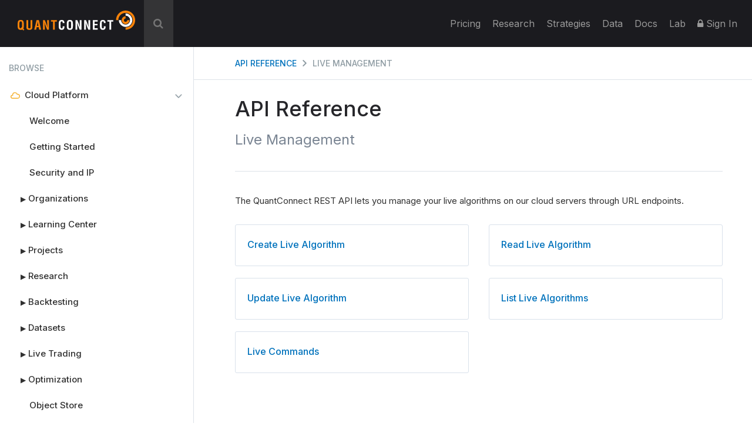

--- FILE ---
content_type: text/html; charset=UTF-8
request_url: https://www.quantconnect.com/docs/v2/cloud-platform/api-reference/live-management
body_size: 14757
content:
<!DOCTYPE html>
<html xmlns="http://www.w3.org/1999/xhtml" id="QuantConnect" class="quantconnect" prefix="og: http://ogp.me/ns#" lang="en">

<head>
    <meta charset="UTF-8">
    <meta name="viewport" content="width=device-width, initial-scale=1">
    <meta property="og:image" content="https://cdn.quantconnect.com/docs/i/cloud-platform/api-reference/live-management.png"> 
<meta name="twitter:card" content="summary_large_image"> 
<meta name="twitter:site" content="@QuantConnect"> 
<meta name="twitter:creator" content="@QuantConnect"> 
<meta name="description" content="The QuantConnect REST API lets you manage your live algorithms on our cloud servers through URL endpoints. We also have a Python or C# wrapper."> 
<meta name="keywords" content="manage live algorithms, rest api, cloud servers, url endpoints"> 
<meta property="og:description" content="The QuantConnect REST API lets you manage your live algorithms on our cloud servers through URL endpoints. We also have a Python or C# wrapper."> 
<meta property="og:title" content="Live Management - Documentation QuantConnect.com"> 
<meta property="og:type" content="website"> 
<meta property="og:site_name" content="Live Management - QuantConnect.com"> 
<meta property="og:url" content="https://www.quantconnect.com/docs/v2/cloud-platform/api-reference/live-management"> 
<meta name="Content-Type" content="text/html; charset=utf-8"> 
<meta property="fb:admins" content="551240720"> 
    <link rel="shortcut icon" type="image/x-icon" href="/qc.ico">
       <link type="text/css" rel="stylesheet"  href="https://fonts.googleapis.com/css?family=Droid+Sans" >
   <link type="text/css" rel="stylesheet"  href="https://fonts.googleapis.com/css?family=Open+Sans:400italic,600italic,400,600" >
   <link type="text/css" rel="stylesheet"  href="https://fonts.googleapis.com/css?family=Open+Sans+Condensed:300" >
   <link type="text/css" rel="stylesheet"  href="/css/build/docs/documentation.v2.css?tm=1768415076" >
 <script >
        window.iUserID = null;
        window.sChannel = 'docs-support-7917c673ba76dbe96c70579246201e04';
         </script>
 <script >
if( qc == undefined ){
    var qc = {};
}

qc.ini = {
    stripePublicKey : 'pk_live_wtJs3phYuWFDHJPX86acHNbT',
    pusherPublicKey : 'dc76725ff9039da2029f'
};
 </script>
<link href="https://www.quantconnect.com/docs/v2/cloud-platform/api-reference/live-management" rel="canonical"><title>Live Management - QuantConnect.com</title></head><body>
<div class="height-fixer" style="min-height: 100%; position: relative;">
    <header class="standard desktop-header">
        <nav class="navbar navbar-inverse navbar-fixed-top">
            <div class="container-fluid" style="padding: 0 15px;background-color: #1B1B1F;"> 
                <div class="navbar-header" id="navbar-header">
                    <button type="button" class="navbar-toggle collapsed" data-toggle="collapse" data-target="#qc-navbar-collapse" aria-expanded="false">
                        <span class="sr-only">Toggle navigation</span> <span class="icon-bar"></span>
                        <span class="icon-bar"></span> <span class="icon-bar"></span>
                    </button>
                    <a id="header-qc-logo" href="https://www.quantconnect.com" class="logo FL clearfix navbar-brand" title="QuantConnect - Democratizing Finance, Empowering Individuals"> </a>
                    <div id="brandkit-menu" class="brandkit-menu" style="display: none;">
                        <a href="https://cdn.quantconnect.com/2024-quantconnect-brand-kit.zip">Download Our Brand Kit <span>QuantConnect, LEAN and Terminal Link.</span></a>
                    </div>

                    <script>
                        document.addEventListener("DOMContentLoaded", function() {
                            var navbarHeader = document.getElementById("navbar-header");
                            var menu = document.getElementById("brandkit-menu");

                            navbarHeader.addEventListener("contextmenu", rightClick);
                            document.addEventListener("click", hideMenu);

                            function toggleMenu(e) {
                                e.stopPropagation();
                                if (menu.style.display === "block") {
                                    hideMenu();
                                } else {
                                    menu.style.display = "block";
                                }
                            }

                            function hideMenu() {
                                menu.style.display = "none";
                            }

                            function rightClick(e) {
                                e.preventDefault();
                                e.stopPropagation();

                                if (menu.style.display === "block") {
                                    hideMenu();
                                } else {
                                    menu.style.display = "block";
                                }
                            }
                        });
                    </script>

                </div>
                                    <div id="search-wrapper" onclick="GlobalSearchBox.Initialize();">
                        <div class="search-input" id="header-search-box">
                            <form autocomplete="off" style="width: calc(100% - 40px);display: inline-block;">
                                <input style="display: none" type="text">
                                <input id="auto-complete-input-field" type="text" name="qc-search-box" placeholder="&#xF002;" autocomplete="off">
                            </form>
                            <div class="input-icons">
                                <i class="fa fa-times" aria-hidden="true" onclick="GlobalSearchBox.OnClearClick();"></i>
                            </div>
                        </div>
                        <div id="header-search-hits">
                            <div class="instructions">
                                &uarr;&darr; to select, press <b>enter</b> to go, use <b>esc</b> to exit
                            </div>
                            <div class="hits"></div>
                        </div>
                        <div id="header-search-hits-backdrop" onclick="GlobalSearchBox.OnClearClick();"></div>
                    </div>
                                <div class="" id="qc-navbar-collapse">
                    <ul class="nav navbar-nav">
                        
                        <li class="top">
                            <a class="top" href="/pricing/" title="Update your cloud resources and billing through our pricing page."> Pricing </a>
                        </li>

                        
                        <li class="top nav-forum">
                            <a class="top" href="https://www.quantconnect.com/research/" title="Seek help and explore the latest quant research from QuantConnect team and community.">
                                Research </a>
                        </li>

                        <li class="top nav-strategies hidden-sm">
                            <a class="top" href="https://www.quantconnect.com/strategies/" title="Jumpstart your algorithm development with a selection of top community strategies that update weekly.">
                                Strategies </a>
                        </li>

                        <li class="top dataButton">
                            <a class="top" href="https://www.quantconnect.com/datasets/" title="Download free historical data from our Data Library.">
                                Data </a>
                        </li>

                        <li class="top nav-documentation">
                            <a href="//www.quantconnect.com/docs/v2/" class="top" title="Learn more about how to make the most of QuantConnect in the documentation.">
                                <span class="hidden-sm hidden-md qc-hidden-lg">Documentation</span>
                                <span class="visible-sm visible-md">Docs</span>
                                <span class="qc-visible-lg-block">Docs</span> </a>
                        </li>

                        <li class="top nav-terminal">
                            <a href="//www.quantconnect.com/terminal/" class="top" title="Research and development environment for rapidly building and trading algorithmic trading strategies.">
                                <span class="hidden-sm hidden-md qc-hidden-lg">Algorithm Lab</span>
                                <span class="visible-sm visible-md">Lab</span>
                                <span class="qc-visible-lg-block">Lab</span> </a>
                        </li>
                                                    <li class="top dropdown">
                                <a href="/login" class="dropdown-toggle top" title="Sign In to QuantConnect" role="button" aria-haspopup="true" aria-expanded="false">
                                    <i class="fa fa-lock"></i> Sign In </a>
                            </li>
                                            </ul>
                </div>
            </div>
        </nav>
    </header>
    <script>
    function toggleNavigation() {
        let mobileNavDropdown = $("#qc-navbar-collapse-mobile");
        mobileNavDropdown.toggleClass('hidden');
        if (mobileNavDropdown.hasClass('hidden')) {
            window.removeEventListener('touchmove', blockNavigationTouchPropagtation, {passive: false});
        } else {
            window.addEventListener('touchmove', blockNavigationTouchPropagtation, {passive: false});
        }
    }

    function blockNavigationTouchPropagtation(event) {
        if (!$("#qc-navbar-collapse-mobile").hasClass('hidden')) {
            event.preventDefault();
            event.stopImmediatePropagation();
        }
    }
</script>
<header class="thin mobile-header">
    <nav class="navbar navbar-inverse navbar-fixed-top">
        <div class="container-fluid" style="padding: 0 15px;">
            <div class="navbar-header navbar-header-mobile">
                <button type="button" class="navbar-toggle collapsed" onclick="toggleNavigation()">
                    <span class="sr-only">Toggle navigation</span> <span class="icon-bar"></span>
                    <span class="icon-bar"></span> <span class="icon-bar"></span>
                </button>
                                    <p id="mobile-navigation-controller" class="mobile-collapsed">
                        <i class="fa fa-chevron-right"></i>
                    </p>
                                <a id="header-qc-logo" href="https://www.quantconnect.com" class="logo FL clearfix navbar-brand" title="QuantConnect - Democratizing Finance, Empowering Individuals"> </a>
                <span class="service-name hidden-xs hidden-sm hidden-md">Web</span>
            </div>
        </div>
    </nav>
</header>
<div class="navbar-collapse hidden" id="qc-navbar-collapse-mobile">
    <button class="close-nav" onclick="toggleNavigation()">
        <img src="https://cdn.quantconnect.com/i/tu/menu-close-icon.svg">
    </button>
    <ul class="nav navbar-nav" id="qc-navbar-mobile-list">
                <li class="nav-heading" style="margin-top: 15px;">Platform</li>
        <li class="top nav-live-broadcast">
            <a class="top" href="//www.quantconnect.com/pricing/" title="Update your cloud resources and billing through our pricing page.">Pricing</a>
        </li>
        <li class="top nav-forum">
            <a class="top" href="//www.quantconnect.com/research/" title="Read through quant research powered by the QuantConnect team and community.">
                Research </a>
        </li>
        <li class="top nav-strategies">
            <a class="top" href="//www.quantconnect.com/strategies/" title="Jumpstart your algorithm development with a selection of top community strategies that update weekly.">
                Strategies </a>
        </li>
        <li class="divider-vertical top nav-live-broadcast"></li>
                <li class="top dataButton">
            <a class="top" href="//www.quantconnect.com/datasets/" title="Download free historical data from our Data Library.">Datasets</a>
        </li>
        <li class="divider-vertical top dataButton"></li>
        <li class="divider-vertical top nav-forum"></li>
        <li class="top nav-documentation">
            <a href="//www.quantconnect.com/docs/" class="top" title="Learn more about how to make the most of QuantConnect in the documentation.">Documentation</a>
        </li>
        <li class="top nav-terminal">
            <a href="//www.quantconnect.com/terminal/" class="top" title="Research and development environment for rapidly building and trading algorithmic trading strategies.">Algorithm
                Lab</a>
        </li>
        <li class="divider-vertical top nav-research"></li>
            </ul>
            <div class="sign-in">
            <ul class="sign-up-wrapper nav navbar-nav">
                <h3>SIGN IN</h3>
                <li class="options">
                    <a class="option email" title="Sign In with Email" href="https://www.quantconnect.com/login?target=Web" rel="nofollow">
                        <span class="option-text">
                            Sign in
                        </span> </a>
                </li>
                <li class="options">
                    <p class="join-today">
                        Don't have an account? Join QuantConnect Today
                    </p>
                </li>
                <li class="options">
                    <a class="option sign-up" title="Sign up" href="https://www.quantconnect.com/signup" rel="nofollow" style="top: 5px;">
                        <span class="option-text">
                            Sign up for Free
                        </span></a>
                </li>
            </ul>
        </div>
    </div>

    <div class="container main-container">

<div class="documentation">
    <div id="main-documentation-container" class="row">
        <!-- Side Bar Menu -->
        <div id="doc-menu">
            <div id="scroll-menu-container" class="ps">
                <div class="menu-wrapper">
                    <h4 class="text-uppercase nav-heading">Browse</h4>
                    <a class="category-item active" href="/docs/v2/cloud-platform"><svg xmlns="http://www.w3.org/2000/svg" width="23" height="15.65" viewBox="0 0 23 15.65"><g transform="translate(-454 -74.536)"><g transform="translate(221.308 -300)"><g transform="translate(-23)"><path d="M15.974,17.65H3.8a4.709,4.709,0,0,1-.606-9.388A6.536,6.536,0,0,1,9.774,2a6.583,6.583,0,0,1,6.013,3.826l.188,0A5.977,5.977,0,0,1,22,11.736,5.978,5.978,0,0,1,15.974,17.65ZM3.8,10.224a2.714,2.714,0,1,0,0,5.426H15.974A3.976,3.976,0,0,0,20,11.736a3.975,3.975,0,0,0-4.025-3.913,4.278,4.278,0,0,0-.688.056l-.862.141-.256-.835a4.5,4.5,0,0,0-1.625-2.279A4.625,4.625,0,0,0,9.774,4,4.529,4.529,0,0,0,5.188,8.459a4.351,4.351,0,0,0,.049.645l.193,1.28-1.287-.137A3.353,3.353,0,0,0,3.8,10.224Z" transform="translate(256.692 372.536)" fill="#f5ae2a"/></g></g></g></svg><h3 class="category-name active">Cloud Platform<span></span></h3></a><a class="category-item" href="/docs/v2/cloud-platform/welcome"><h3 class="sub-menu-item  " onclick="$('.menu-nav.list-of-welcome').toggle();$(this).toggleClass('open')" data-category-key="welcome">Welcome</h3></a><a class="category-item" href="/docs/v2/cloud-platform/getting-started"><h3 class="sub-menu-item  " onclick="$('.menu-nav.list-of-getting-started').toggle();$(this).toggleClass('open')" data-category-key="getting-started">Getting Started</h3></a><a class="category-item" href="/docs/v2/cloud-platform/security-and-ip"><h3 class="sub-menu-item  " onclick="$('.menu-nav.list-of-security-and-ip').toggle();$(this).toggleClass('open')" data-category-key="security-and-ip">Security and IP</h3></a><a class="category-item" href="/docs/v2/cloud-platform/organizations"><h3 class="sub-menu-item  has-subs" onclick="$('.menu-nav.list-of-organizations').toggle();$(this).toggleClass('open')" data-category-key="organizations"><div class="nav-drop-envelop" onclick="$('.menu-nav.list-of-organizations').toggle();$(this).parent().toggleClass('open'); event.preventDefault(); event.stopPropagation();" ><span class="nav-drop-toggle">&#9654;</span></div>Organizations</h3></a><ul class="menu-nav list-of-organizations" style="display: none"><li class=""><a class="menu-link level-0" href="/docs/v2/cloud-platform/organizations/getting-started"><span class='menu-spacer' ></span>Getting Started<span class='carat'><svg xmlns='https://www.w3.org/2000/svg' width='6.914' height='11.828' viewBox='0 0 6.914 11.828'><path d='M9,15l4.5-4.5L9,6' transform='translate(-7.586 -4.586)' fill='none' stroke='#0072bc' stroke-linecap='round' stroke-linejoin='round' stroke-width='2'></path></svg></span></a></li><li class=""><a class="menu-link level-0" href="/docs/v2/cloud-platform/organizations/tier-features"><span class='menu-spacer' ></span>Tier Features<span class='carat'><svg xmlns='https://www.w3.org/2000/svg' width='6.914' height='11.828' viewBox='0 0 6.914 11.828'><path d='M9,15l4.5-4.5L9,6' transform='translate(-7.586 -4.586)' fill='none' stroke='#0072bc' stroke-linecap='round' stroke-linejoin='round' stroke-width='2'></path></svg></span></a></li><li class=""><a class="menu-link level-0" href="/docs/v2/cloud-platform/organizations/resources"><span class='menu-spacer' ></span>Resources<span class='carat'><svg xmlns='https://www.w3.org/2000/svg' width='6.914' height='11.828' viewBox='0 0 6.914 11.828'><path d='M9,15l4.5-4.5L9,6' transform='translate(-7.586 -4.586)' fill='none' stroke='#0072bc' stroke-linecap='round' stroke-linejoin='round' stroke-width='2'></path></svg></span></a></li><li class=""><a class="menu-link level-0" href="/docs/v2/cloud-platform/organizations/object-store"><span class='menu-spacer' ></span>Object Store<span class='carat'><svg xmlns='https://www.w3.org/2000/svg' width='6.914' height='11.828' viewBox='0 0 6.914 11.828'><path d='M9,15l4.5-4.5L9,6' transform='translate(-7.586 -4.586)' fill='none' stroke='#0072bc' stroke-linecap='round' stroke-linejoin='round' stroke-width='2'></path></svg></span></a></li><li class=""><a class="menu-link level-0" href="/docs/v2/cloud-platform/organizations/support"><span class='menu-spacer' ></span>Support<span class='carat'><svg xmlns='https://www.w3.org/2000/svg' width='6.914' height='11.828' viewBox='0 0 6.914 11.828'><path d='M9,15l4.5-4.5L9,6' transform='translate(-7.586 -4.586)' fill='none' stroke='#0072bc' stroke-linecap='round' stroke-linejoin='round' stroke-width='2'></path></svg></span></a></li><li class=""><a class="menu-link level-0" href="/docs/v2/cloud-platform/organizations/members"><span class='menu-spacer' ></span>Members<span class='carat'><svg xmlns='https://www.w3.org/2000/svg' width='6.914' height='11.828' viewBox='0 0 6.914 11.828'><path d='M9,15l4.5-4.5L9,6' transform='translate(-7.586 -4.586)' fill='none' stroke='#0072bc' stroke-linecap='round' stroke-linejoin='round' stroke-width='2'></path></svg></span></a></li><li class=""><a class="menu-link level-0" href="/docs/v2/cloud-platform/organizations/administration"><span class='menu-spacer' ></span>Administration<span class='carat'><svg xmlns='https://www.w3.org/2000/svg' width='6.914' height='11.828' viewBox='0 0 6.914 11.828'><path d='M9,15l4.5-4.5L9,6' transform='translate(-7.586 -4.586)' fill='none' stroke='#0072bc' stroke-linecap='round' stroke-linejoin='round' stroke-width='2'></path></svg></span></a></li><li class=""><a class="menu-link level-0" href="/docs/v2/cloud-platform/organizations/billing"><span class='menu-spacer' ></span>Billing<span class='carat'><svg xmlns='https://www.w3.org/2000/svg' width='6.914' height='11.828' viewBox='0 0 6.914 11.828'><path d='M9,15l4.5-4.5L9,6' transform='translate(-7.586 -4.586)' fill='none' stroke='#0072bc' stroke-linecap='round' stroke-linejoin='round' stroke-width='2'></path></svg></span></a></li><li class=""><a class="menu-link level-0" href="/docs/v2/cloud-platform/organizations/credit"><span class='menu-spacer' ></span>Credit<span class='carat'><svg xmlns='https://www.w3.org/2000/svg' width='6.914' height='11.828' viewBox='0 0 6.914 11.828'><path d='M9,15l4.5-4.5L9,6' transform='translate(-7.586 -4.586)' fill='none' stroke='#0072bc' stroke-linecap='round' stroke-linejoin='round' stroke-width='2'></path></svg></span></a></li><li class=""><a class="menu-link level-0" href="/docs/v2/cloud-platform/organizations/training"><span class='menu-spacer' ></span>Training<span class='carat'><svg xmlns='https://www.w3.org/2000/svg' width='6.914' height='11.828' viewBox='0 0 6.914 11.828'><path d='M9,15l4.5-4.5L9,6' transform='translate(-7.586 -4.586)' fill='none' stroke='#0072bc' stroke-linecap='round' stroke-linejoin='round' stroke-width='2'></path></svg></span></a></li></ul><a class="category-item" href="/docs/v2/cloud-platform/learning-center"><h3 class="sub-menu-item  has-subs" onclick="$('.menu-nav.list-of-learning-center').toggle();$(this).toggleClass('open')" data-category-key="learning-center"><div class="nav-drop-envelop" onclick="$('.menu-nav.list-of-learning-center').toggle();$(this).parent().toggleClass('open'); event.preventDefault(); event.stopPropagation();" ><span class="nav-drop-toggle">&#9654;</span></div>Learning Center</h3></a><ul class="menu-nav list-of-learning-center" style="display: none"><li class=""><a class="menu-link level-0" href="/docs/v2/cloud-platform/learning-center/training"><span class='menu-spacer' ></span>Training<span class='carat'><svg xmlns='https://www.w3.org/2000/svg' width='6.914' height='11.828' viewBox='0 0 6.914 11.828'><path d='M9,15l4.5-4.5L9,6' transform='translate(-7.586 -4.586)' fill='none' stroke='#0072bc' stroke-linecap='round' stroke-linejoin='round' stroke-width='2'></path></svg></span></a></li><li class=""><a class="menu-link level-0" href="/docs/v2/cloud-platform/learning-center/educators"><span class='menu-spacer' ></span>Educators<span class='carat'><svg xmlns='https://www.w3.org/2000/svg' width='6.914' height='11.828' viewBox='0 0 6.914 11.828'><path d='M9,15l4.5-4.5L9,6' transform='translate(-7.586 -4.586)' fill='none' stroke='#0072bc' stroke-linecap='round' stroke-linejoin='round' stroke-width='2'></path></svg></span></a></li><li class=""><a class="menu-link level-0" href="/docs/v2/cloud-platform/learning-center/course-structure"><span class='menu-spacer' ></span>Course Structure<span class='carat'><svg xmlns='https://www.w3.org/2000/svg' width='6.914' height='11.828' viewBox='0 0 6.914 11.828'><path d='M9,15l4.5-4.5L9,6' transform='translate(-7.586 -4.586)' fill='none' stroke='#0072bc' stroke-linecap='round' stroke-linejoin='round' stroke-width='2'></path></svg></span></a></li></ul><a class="category-item" href="/docs/v2/cloud-platform/projects"><h3 class="sub-menu-item  has-subs" onclick="$('.menu-nav.list-of-projects').toggle();$(this).toggleClass('open')" data-category-key="projects"><div class="nav-drop-envelop" onclick="$('.menu-nav.list-of-projects').toggle();$(this).parent().toggleClass('open'); event.preventDefault(); event.stopPropagation();" ><span class="nav-drop-toggle">&#9654;</span></div>Projects</h3></a><ul class="menu-nav list-of-projects" style="display: none"><li class=""><a class="menu-link level-0" href="/docs/v2/cloud-platform/projects/getting-started"><span class='menu-spacer' ></span>Getting Started<span class='carat'><svg xmlns='https://www.w3.org/2000/svg' width='6.914' height='11.828' viewBox='0 0 6.914 11.828'><path d='M9,15l4.5-4.5L9,6' transform='translate(-7.586 -4.586)' fill='none' stroke='#0072bc' stroke-linecap='round' stroke-linejoin='round' stroke-width='2'></path></svg></span></a></li><li class=""><a class="menu-link level-0" href="/docs/v2/cloud-platform/projects/structure"><span class='menu-spacer' ></span>Structure<span class='carat'><svg xmlns='https://www.w3.org/2000/svg' width='6.914' height='11.828' viewBox='0 0 6.914 11.828'><path d='M9,15l4.5-4.5L9,6' transform='translate(-7.586 -4.586)' fill='none' stroke='#0072bc' stroke-linecap='round' stroke-linejoin='round' stroke-width='2'></path></svg></span></a></li><li class=""><a class="menu-link level-0" href="/docs/v2/cloud-platform/projects/files"><span class='menu-spacer' ></span>Files<span class='carat'><svg xmlns='https://www.w3.org/2000/svg' width='6.914' height='11.828' viewBox='0 0 6.914 11.828'><path d='M9,15l4.5-4.5L9,6' transform='translate(-7.586 -4.586)' fill='none' stroke='#0072bc' stroke-linecap='round' stroke-linejoin='round' stroke-width='2'></path></svg></span></a></li><li class=""><a class="menu-link level-0" href="/docs/v2/cloud-platform/projects/ide"><span class='menu-spacer' ></span>IDE<span class='carat'><svg xmlns='https://www.w3.org/2000/svg' width='6.914' height='11.828' viewBox='0 0 6.914 11.828'><path d='M9,15l4.5-4.5L9,6' transform='translate(-7.586 -4.586)' fill='none' stroke='#0072bc' stroke-linecap='round' stroke-linejoin='round' stroke-width='2'></path></svg></span></a></li><li class=""><a class="menu-link level-0" href="/docs/v2/cloud-platform/projects/encryption"><span class='menu-spacer' ></span>Encryption<span class='carat'><svg xmlns='https://www.w3.org/2000/svg' width='6.914' height='11.828' viewBox='0 0 6.914 11.828'><path d='M9,15l4.5-4.5L9,6' transform='translate(-7.586 -4.586)' fill='none' stroke='#0072bc' stroke-linecap='round' stroke-linejoin='round' stroke-width='2'></path></svg></span></a></li><li class=""><a class="menu-link level-0" href="/docs/v2/cloud-platform/projects/debugging"><span class='menu-spacer' ></span>Debugging<span class='carat'><svg xmlns='https://www.w3.org/2000/svg' width='6.914' height='11.828' viewBox='0 0 6.914 11.828'><path d='M9,15l4.5-4.5L9,6' transform='translate(-7.586 -4.586)' fill='none' stroke='#0072bc' stroke-linecap='round' stroke-linejoin='round' stroke-width='2'></path></svg></span></a></li><li class=""><a class="menu-link level-0" href="/docs/v2/cloud-platform/projects/collaboration"><span class='menu-spacer' ></span>Collaboration<span class='carat'><svg xmlns='https://www.w3.org/2000/svg' width='6.914' height='11.828' viewBox='0 0 6.914 11.828'><path d='M9,15l4.5-4.5L9,6' transform='translate(-7.586 -4.586)' fill='none' stroke='#0072bc' stroke-linecap='round' stroke-linejoin='round' stroke-width='2'></path></svg></span></a></li><li class=""><a class="menu-link level-0" href="/docs/v2/cloud-platform/projects/code-sessions"><span class='menu-spacer' ></span>Code Sessions<span class='carat'><svg xmlns='https://www.w3.org/2000/svg' width='6.914' height='11.828' viewBox='0 0 6.914 11.828'><path d='M9,15l4.5-4.5L9,6' transform='translate(-7.586 -4.586)' fill='none' stroke='#0072bc' stroke-linecap='round' stroke-linejoin='round' stroke-width='2'></path></svg></span></a></li><li class=""><a class="menu-link level-0" href="/docs/v2/cloud-platform/projects/shared-libraries"><span class='menu-spacer' ></span>Shared Libraries<span class='carat'><svg xmlns='https://www.w3.org/2000/svg' width='6.914' height='11.828' viewBox='0 0 6.914 11.828'><path d='M9,15l4.5-4.5L9,6' transform='translate(-7.586 -4.586)' fill='none' stroke='#0072bc' stroke-linecap='round' stroke-linejoin='round' stroke-width='2'></path></svg></span></a></li><li class=""><a class="menu-link level-0" href="/docs/v2/cloud-platform/projects/package-environments"><span class='menu-spacer' ></span>Package Environments<span class='carat'><svg xmlns='https://www.w3.org/2000/svg' width='6.914' height='11.828' viewBox='0 0 6.914 11.828'><path d='M9,15l4.5-4.5L9,6' transform='translate(-7.586 -4.586)' fill='none' stroke='#0072bc' stroke-linecap='round' stroke-linejoin='round' stroke-width='2'></path></svg></span></a></li><li class=""><a class="menu-link level-0" href="/docs/v2/cloud-platform/projects/lean-engine-versions"><span class='menu-spacer' ></span>LEAN Engine Versions<span class='carat'><svg xmlns='https://www.w3.org/2000/svg' width='6.914' height='11.828' viewBox='0 0 6.914 11.828'><path d='M9,15l4.5-4.5L9,6' transform='translate(-7.586 -4.586)' fill='none' stroke='#0072bc' stroke-linecap='round' stroke-linejoin='round' stroke-width='2'></path></svg></span></a></li></ul><a class="category-item" href="/docs/v2/cloud-platform/research"><h3 class="sub-menu-item  has-subs" onclick="$('.menu-nav.list-of-research').toggle();$(this).toggleClass('open')" data-category-key="research"><div class="nav-drop-envelop" onclick="$('.menu-nav.list-of-research').toggle();$(this).parent().toggleClass('open'); event.preventDefault(); event.stopPropagation();" ><span class="nav-drop-toggle">&#9654;</span></div>Research</h3></a><ul class="menu-nav list-of-research" style="display: none"><li class=""><a class="menu-link level-0" href="/docs/v2/cloud-platform/research/getting-started"><span class='menu-spacer' ></span>Getting Started<span class='carat'><svg xmlns='https://www.w3.org/2000/svg' width='6.914' height='11.828' viewBox='0 0 6.914 11.828'><path d='M9,15l4.5-4.5L9,6' transform='translate(-7.586 -4.586)' fill='none' stroke='#0072bc' stroke-linecap='round' stroke-linejoin='round' stroke-width='2'></path></svg></span></a></li><li class=""><a class="menu-link level-0" href="/docs/v2/cloud-platform/research/deployment"><span class='menu-spacer' ></span>Deployment<span class='carat'><svg xmlns='https://www.w3.org/2000/svg' width='6.914' height='11.828' viewBox='0 0 6.914 11.828'><path d='M9,15l4.5-4.5L9,6' transform='translate(-7.586 -4.586)' fill='none' stroke='#0072bc' stroke-linecap='round' stroke-linejoin='round' stroke-width='2'></path></svg></span></a></li></ul><a class="category-item" href="/docs/v2/cloud-platform/backtesting"><h3 class="sub-menu-item  has-subs" onclick="$('.menu-nav.list-of-backtesting').toggle();$(this).toggleClass('open')" data-category-key="backtesting"><div class="nav-drop-envelop" onclick="$('.menu-nav.list-of-backtesting').toggle();$(this).parent().toggleClass('open'); event.preventDefault(); event.stopPropagation();" ><span class="nav-drop-toggle">&#9654;</span></div>Backtesting</h3></a><ul class="menu-nav list-of-backtesting" style="display: none"><li class=""><a class="menu-link level-0" href="/docs/v2/cloud-platform/backtesting/getting-started"><span class='menu-spacer' ></span>Getting Started<span class='carat'><svg xmlns='https://www.w3.org/2000/svg' width='6.914' height='11.828' viewBox='0 0 6.914 11.828'><path d='M9,15l4.5-4.5L9,6' transform='translate(-7.586 -4.586)' fill='none' stroke='#0072bc' stroke-linecap='round' stroke-linejoin='round' stroke-width='2'></path></svg></span></a></li><li class=""><a class="menu-link level-0" href="/docs/v2/cloud-platform/backtesting/research-guide"><span class='menu-spacer' ></span>Research Guide<span class='carat'><svg xmlns='https://www.w3.org/2000/svg' width='6.914' height='11.828' viewBox='0 0 6.914 11.828'><path d='M9,15l4.5-4.5L9,6' transform='translate(-7.586 -4.586)' fill='none' stroke='#0072bc' stroke-linecap='round' stroke-linejoin='round' stroke-width='2'></path></svg></span></a></li><li class=""><a class="menu-link level-0" href="/docs/v2/cloud-platform/backtesting/deployment"><span class='menu-spacer' ></span>Deployment<span class='carat'><svg xmlns='https://www.w3.org/2000/svg' width='6.914' height='11.828' viewBox='0 0 6.914 11.828'><path d='M9,15l4.5-4.5L9,6' transform='translate(-7.586 -4.586)' fill='none' stroke='#0072bc' stroke-linecap='round' stroke-linejoin='round' stroke-width='2'></path></svg></span></a></li><li><span class='menu-link level-0 has-subs  '><span class='nav-drop-toggle nav-drop-toggle-submenu clickable' onclick="$('.menu-nav.list-of-backtesting-results').toggle();$(this).parent().toggleClass('open');">&#9654;</span><a class="link-part" style="display: inline" href="/docs/v2/cloud-platform/backtesting/results" >Results<span class='carat'><svg xmlns='https://www.w3.org/2000/svg' width='6.914' height='11.828' viewBox='0 0 6.914 11.828'><path d='M9,15l4.5-4.5L9,6' transform='translate(-7.586 -4.586)' fill='none' stroke='#0072bc' stroke-linecap='round' stroke-linejoin='round' stroke-width='2'></path></svg></span></a></span><ul class="menu-nav list-of-backtesting-results" style="display: none"><li class=""><a class="menu-link level-1" href="/docs/v2/cloud-platform/backtesting/results/portfolio-margin-plots"><span class='menu-spacer' ></span>Portfolio Margin Plots<span class='carat'><svg xmlns='https://www.w3.org/2000/svg' width='6.914' height='11.828' viewBox='0 0 6.914 11.828'><path d='M9,15l4.5-4.5L9,6' transform='translate(-7.586 -4.586)' fill='none' stroke='#0072bc' stroke-linecap='round' stroke-linejoin='round' stroke-width='2'></path></svg></span></a></li></ul></li><li class=""><a class="menu-link level-0" href="/docs/v2/cloud-platform/backtesting/debugging"><span class='menu-spacer' ></span>Debugging<span class='carat'><svg xmlns='https://www.w3.org/2000/svg' width='6.914' height='11.828' viewBox='0 0 6.914 11.828'><path d='M9,15l4.5-4.5L9,6' transform='translate(-7.586 -4.586)' fill='none' stroke='#0072bc' stroke-linecap='round' stroke-linejoin='round' stroke-width='2'></path></svg></span></a></li><li class=""><a class="menu-link level-0" href="/docs/v2/cloud-platform/backtesting/report"><span class='menu-spacer' ></span>Report<span class='carat'><svg xmlns='https://www.w3.org/2000/svg' width='6.914' height='11.828' viewBox='0 0 6.914 11.828'><path d='M9,15l4.5-4.5L9,6' transform='translate(-7.586 -4.586)' fill='none' stroke='#0072bc' stroke-linecap='round' stroke-linejoin='round' stroke-width='2'></path></svg></span></a></li><li class=""><a class="menu-link level-0" href="/docs/v2/cloud-platform/backtesting/engine-performance"><span class='menu-spacer' ></span>Engine Performance<span class='carat'><svg xmlns='https://www.w3.org/2000/svg' width='6.914' height='11.828' viewBox='0 0 6.914 11.828'><path d='M9,15l4.5-4.5L9,6' transform='translate(-7.586 -4.586)' fill='none' stroke='#0072bc' stroke-linecap='round' stroke-linejoin='round' stroke-width='2'></path></svg></span></a></li></ul><a class="category-item" href="/docs/v2/cloud-platform/datasets"><h3 class="sub-menu-item  has-subs" onclick="$('.menu-nav.list-of-datasets').toggle();$(this).toggleClass('open')" data-category-key="datasets"><div class="nav-drop-envelop" onclick="$('.menu-nav.list-of-datasets').toggle();$(this).parent().toggleClass('open'); event.preventDefault(); event.stopPropagation();" ><span class="nav-drop-toggle">&#9654;</span></div>Datasets</h3></a><ul class="menu-nav list-of-datasets" style="display: none"><li class=""><a class="menu-link level-0" href="/docs/v2/cloud-platform/datasets/navigating-the-market"><span class='menu-spacer' ></span>Navigating the Market<span class='carat'><svg xmlns='https://www.w3.org/2000/svg' width='6.914' height='11.828' viewBox='0 0 6.914 11.828'><path d='M9,15l4.5-4.5L9,6' transform='translate(-7.586 -4.586)' fill='none' stroke='#0072bc' stroke-linecap='round' stroke-linejoin='round' stroke-width='2'></path></svg></span></a></li><li class=""><a class="menu-link level-0" href="/docs/v2/cloud-platform/datasets/categories"><span class='menu-spacer' ></span>Categories<span class='carat'><svg xmlns='https://www.w3.org/2000/svg' width='6.914' height='11.828' viewBox='0 0 6.914 11.828'><path d='M9,15l4.5-4.5L9,6' transform='translate(-7.586 -4.586)' fill='none' stroke='#0072bc' stroke-linecap='round' stroke-linejoin='round' stroke-width='2'></path></svg></span></a></li><li class=""><a class="menu-link level-0" href="/docs/v2/cloud-platform/datasets/data-issues"><span class='menu-spacer' ></span>Data Issues<span class='carat'><svg xmlns='https://www.w3.org/2000/svg' width='6.914' height='11.828' viewBox='0 0 6.914 11.828'><path d='M9,15l4.5-4.5L9,6' transform='translate(-7.586 -4.586)' fill='none' stroke='#0072bc' stroke-linecap='round' stroke-linejoin='round' stroke-width='2'></path></svg></span></a></li><li class=""><a class="menu-link level-0" href="/docs/v2/cloud-platform/datasets/misconceptions"><span class='menu-spacer' ></span>Misconceptions<span class='carat'><svg xmlns='https://www.w3.org/2000/svg' width='6.914' height='11.828' viewBox='0 0 6.914 11.828'><path d='M9,15l4.5-4.5L9,6' transform='translate(-7.586 -4.586)' fill='none' stroke='#0072bc' stroke-linecap='round' stroke-linejoin='round' stroke-width='2'></path></svg></span></a></li><li class=""><a class="menu-link level-0" href="/docs/v2/cloud-platform/datasets/licensing"><span class='menu-spacer' ></span>Licensing<span class='carat'><svg xmlns='https://www.w3.org/2000/svg' width='6.914' height='11.828' viewBox='0 0 6.914 11.828'><path d='M9,15l4.5-4.5L9,6' transform='translate(-7.586 -4.586)' fill='none' stroke='#0072bc' stroke-linecap='round' stroke-linejoin='round' stroke-width='2'></path></svg></span></a></li><li class=""><a class="menu-link level-0" href="/docs/v2/cloud-platform/datasets/vendors"><span class='menu-spacer' ></span>Vendors<span class='carat'><svg xmlns='https://www.w3.org/2000/svg' width='6.914' height='11.828' viewBox='0 0 6.914 11.828'><path d='M9,15l4.5-4.5L9,6' transform='translate(-7.586 -4.586)' fill='none' stroke='#0072bc' stroke-linecap='round' stroke-linejoin='round' stroke-width='2'></path></svg></span></a></li><li><span class='menu-link level-0 has-subs  '><span class='nav-drop-toggle nav-drop-toggle-submenu clickable' onclick="$('.menu-nav.list-of-datasets-quantconnect').toggle();$(this).parent().toggleClass('open');">&#9654;</span><a class="link-part" style="display: inline" href="/docs/v2/cloud-platform/datasets/quantconnect" >QuantConnect<span class='carat'><svg xmlns='https://www.w3.org/2000/svg' width='6.914' height='11.828' viewBox='0 0 6.914 11.828'><path d='M9,15l4.5-4.5L9,6' transform='translate(-7.586 -4.586)' fill='none' stroke='#0072bc' stroke-linecap='round' stroke-linejoin='round' stroke-width='2'></path></svg></span></a></span><ul class="menu-nav list-of-datasets-quantconnect" style="display: none"><li class=""><a class="menu-link level-1" href="/docs/v2/cloud-platform/datasets/quantconnect/us-equities"><span class='menu-spacer' ></span>US Equities<span class='carat'><svg xmlns='https://www.w3.org/2000/svg' width='6.914' height='11.828' viewBox='0 0 6.914 11.828'><path d='M9,15l4.5-4.5L9,6' transform='translate(-7.586 -4.586)' fill='none' stroke='#0072bc' stroke-linecap='round' stroke-linejoin='round' stroke-width='2'></path></svg></span></a></li><li class=""><a class="menu-link level-1" href="/docs/v2/cloud-platform/datasets/quantconnect/crypto"><span class='menu-spacer' ></span>Crypto<span class='carat'><svg xmlns='https://www.w3.org/2000/svg' width='6.914' height='11.828' viewBox='0 0 6.914 11.828'><path d='M9,15l4.5-4.5L9,6' transform='translate(-7.586 -4.586)' fill='none' stroke='#0072bc' stroke-linecap='round' stroke-linejoin='round' stroke-width='2'></path></svg></span></a></li><li class=""><a class="menu-link level-1" href="/docs/v2/cloud-platform/datasets/quantconnect/crypto-futures"><span class='menu-spacer' ></span>Crypto Futures<span class='carat'><svg xmlns='https://www.w3.org/2000/svg' width='6.914' height='11.828' viewBox='0 0 6.914 11.828'><path d='M9,15l4.5-4.5L9,6' transform='translate(-7.586 -4.586)' fill='none' stroke='#0072bc' stroke-linecap='round' stroke-linejoin='round' stroke-width='2'></path></svg></span></a></li><li class=""><a class="menu-link level-1" href="/docs/v2/cloud-platform/datasets/quantconnect/cfd"><span class='menu-spacer' ></span>CFD<span class='carat'><svg xmlns='https://www.w3.org/2000/svg' width='6.914' height='11.828' viewBox='0 0 6.914 11.828'><path d='M9,15l4.5-4.5L9,6' transform='translate(-7.586 -4.586)' fill='none' stroke='#0072bc' stroke-linecap='round' stroke-linejoin='round' stroke-width='2'></path></svg></span></a></li><li class=""><a class="menu-link level-1" href="/docs/v2/cloud-platform/datasets/quantconnect/forex"><span class='menu-spacer' ></span>Forex<span class='carat'><svg xmlns='https://www.w3.org/2000/svg' width='6.914' height='11.828' viewBox='0 0 6.914 11.828'><path d='M9,15l4.5-4.5L9,6' transform='translate(-7.586 -4.586)' fill='none' stroke='#0072bc' stroke-linecap='round' stroke-linejoin='round' stroke-width='2'></path></svg></span></a></li><li class=""><a class="menu-link level-1" href="/docs/v2/cloud-platform/datasets/quantconnect/futures"><span class='menu-spacer' ></span>Futures<span class='carat'><svg xmlns='https://www.w3.org/2000/svg' width='6.914' height='11.828' viewBox='0 0 6.914 11.828'><path d='M9,15l4.5-4.5L9,6' transform='translate(-7.586 -4.586)' fill='none' stroke='#0072bc' stroke-linecap='round' stroke-linejoin='round' stroke-width='2'></path></svg></span></a></li><li class=""><a class="menu-link level-1" href="/docs/v2/cloud-platform/datasets/quantconnect/alternative-data"><span class='menu-spacer' ></span>Alternative Data<span class='carat'><svg xmlns='https://www.w3.org/2000/svg' width='6.914' height='11.828' viewBox='0 0 6.914 11.828'><path d='M9,15l4.5-4.5L9,6' transform='translate(-7.586 -4.586)' fill='none' stroke='#0072bc' stroke-linecap='round' stroke-linejoin='round' stroke-width='2'></path></svg></span></a></li><li class=""><a class="menu-link level-1" href="/docs/v2/cloud-platform/datasets/quantconnect/auxiliary-data"><span class='menu-spacer' ></span>Auxiliary Data<span class='carat'><svg xmlns='https://www.w3.org/2000/svg' width='6.914' height='11.828' viewBox='0 0 6.914 11.828'><path d='M9,15l4.5-4.5L9,6' transform='translate(-7.586 -4.586)' fill='none' stroke='#0072bc' stroke-linecap='round' stroke-linejoin='round' stroke-width='2'></path></svg></span></a></li></ul></li><li class=""><a class="menu-link level-0" href="/docs/v2/cloud-platform/datasets/interactive-brokers"><span class='menu-spacer' ></span>Interactive Brokers<span class='carat'><svg xmlns='https://www.w3.org/2000/svg' width='6.914' height='11.828' viewBox='0 0 6.914 11.828'><path d='M9,15l4.5-4.5L9,6' transform='translate(-7.586 -4.586)' fill='none' stroke='#0072bc' stroke-linecap='round' stroke-linejoin='round' stroke-width='2'></path></svg></span></a></li><li class=""><a class="menu-link level-0" href="/docs/v2/cloud-platform/datasets/tradestation"><span class='menu-spacer' ></span>TradeStation<span class='carat'><svg xmlns='https://www.w3.org/2000/svg' width='6.914' height='11.828' viewBox='0 0 6.914 11.828'><path d='M9,15l4.5-4.5L9,6' transform='translate(-7.586 -4.586)' fill='none' stroke='#0072bc' stroke-linecap='round' stroke-linejoin='round' stroke-width='2'></path></svg></span></a></li><li class=""><a class="menu-link level-0" href="/docs/v2/cloud-platform/datasets/tastytrade"><span class='menu-spacer' ></span>Tastytrade<span class='carat'><svg xmlns='https://www.w3.org/2000/svg' width='6.914' height='11.828' viewBox='0 0 6.914 11.828'><path d='M9,15l4.5-4.5L9,6' transform='translate(-7.586 -4.586)' fill='none' stroke='#0072bc' stroke-linecap='round' stroke-linejoin='round' stroke-width='2'></path></svg></span></a></li><li class=""><a class="menu-link level-0" href="/docs/v2/cloud-platform/datasets/alpaca"><span class='menu-spacer' ></span>Alpaca<span class='carat'><svg xmlns='https://www.w3.org/2000/svg' width='6.914' height='11.828' viewBox='0 0 6.914 11.828'><path d='M9,15l4.5-4.5L9,6' transform='translate(-7.586 -4.586)' fill='none' stroke='#0072bc' stroke-linecap='round' stroke-linejoin='round' stroke-width='2'></path></svg></span></a></li><li class=""><a class="menu-link level-0" href="/docs/v2/cloud-platform/datasets/charles-schwab"><span class='menu-spacer' ></span>Charles Schwab<span class='carat'><svg xmlns='https://www.w3.org/2000/svg' width='6.914' height='11.828' viewBox='0 0 6.914 11.828'><path d='M9,15l4.5-4.5L9,6' transform='translate(-7.586 -4.586)' fill='none' stroke='#0072bc' stroke-linecap='round' stroke-linejoin='round' stroke-width='2'></path></svg></span></a></li><li class=""><a class="menu-link level-0" href="/docs/v2/cloud-platform/datasets/tradier"><span class='menu-spacer' ></span>Tradier<span class='carat'><svg xmlns='https://www.w3.org/2000/svg' width='6.914' height='11.828' viewBox='0 0 6.914 11.828'><path d='M9,15l4.5-4.5L9,6' transform='translate(-7.586 -4.586)' fill='none' stroke='#0072bc' stroke-linecap='round' stroke-linejoin='round' stroke-width='2'></path></svg></span></a></li><li class=""><a class="menu-link level-0" href="/docs/v2/cloud-platform/datasets/ssc-eze"><span class='menu-spacer' ></span>SSC Eze<span class='carat'><svg xmlns='https://www.w3.org/2000/svg' width='6.914' height='11.828' viewBox='0 0 6.914 11.828'><path d='M9,15l4.5-4.5L9,6' transform='translate(-7.586 -4.586)' fill='none' stroke='#0072bc' stroke-linecap='round' stroke-linejoin='round' stroke-width='2'></path></svg></span></a></li><li class=""><a class="menu-link level-0" href="/docs/v2/cloud-platform/datasets/polygon"><span class='menu-spacer' ></span>Polygon<span class='carat'><svg xmlns='https://www.w3.org/2000/svg' width='6.914' height='11.828' viewBox='0 0 6.914 11.828'><path d='M9,15l4.5-4.5L9,6' transform='translate(-7.586 -4.586)' fill='none' stroke='#0072bc' stroke-linecap='round' stroke-linejoin='round' stroke-width='2'></path></svg></span></a></li></ul><a class="category-item" href="/docs/v2/cloud-platform/live-trading"><h3 class="sub-menu-item  has-subs" onclick="$('.menu-nav.list-of-live-trading').toggle();$(this).toggleClass('open')" data-category-key="live-trading"><div class="nav-drop-envelop" onclick="$('.menu-nav.list-of-live-trading').toggle();$(this).parent().toggleClass('open'); event.preventDefault(); event.stopPropagation();" ><span class="nav-drop-toggle">&#9654;</span></div>Live Trading</h3></a><ul class="menu-nav list-of-live-trading" style="display: none"><li class=""><a class="menu-link level-0" href="/docs/v2/cloud-platform/live-trading/getting-started"><span class='menu-spacer' ></span>Getting Started<span class='carat'><svg xmlns='https://www.w3.org/2000/svg' width='6.914' height='11.828' viewBox='0 0 6.914 11.828'><path d='M9,15l4.5-4.5L9,6' transform='translate(-7.586 -4.586)' fill='none' stroke='#0072bc' stroke-linecap='round' stroke-linejoin='round' stroke-width='2'></path></svg></span></a></li><li><span class='menu-link level-0 has-subs  '><span class='nav-drop-toggle nav-drop-toggle-submenu clickable' onclick="$('.menu-nav.list-of-live-trading-brokerages').toggle();$(this).parent().toggleClass('open');">&#9654;</span><a class="link-part" style="display: inline" href="/docs/v2/cloud-platform/live-trading/brokerages" >Brokerages<span class='carat'><svg xmlns='https://www.w3.org/2000/svg' width='6.914' height='11.828' viewBox='0 0 6.914 11.828'><path d='M9,15l4.5-4.5L9,6' transform='translate(-7.586 -4.586)' fill='none' stroke='#0072bc' stroke-linecap='round' stroke-linejoin='round' stroke-width='2'></path></svg></span></a></span><ul class="menu-nav list-of-live-trading-brokerages" style="display: none"><li class=""><a class="menu-link level-1" href="/docs/v2/cloud-platform/live-trading/brokerages/quantconnect-paper-trading"><span class='menu-spacer' ></span>QuantConnect Paper Trading<span class='carat'><svg xmlns='https://www.w3.org/2000/svg' width='6.914' height='11.828' viewBox='0 0 6.914 11.828'><path d='M9,15l4.5-4.5L9,6' transform='translate(-7.586 -4.586)' fill='none' stroke='#0072bc' stroke-linecap='round' stroke-linejoin='round' stroke-width='2'></path></svg></span></a></li><li class=""><a class="menu-link level-1" href="/docs/v2/cloud-platform/live-trading/brokerages/interactive-brokers"><span class='menu-spacer' ></span>Interactive Brokers<span class='carat'><svg xmlns='https://www.w3.org/2000/svg' width='6.914' height='11.828' viewBox='0 0 6.914 11.828'><path d='M9,15l4.5-4.5L9,6' transform='translate(-7.586 -4.586)' fill='none' stroke='#0072bc' stroke-linecap='round' stroke-linejoin='round' stroke-width='2'></path></svg></span></a></li><li class=""><a class="menu-link level-1" href="/docs/v2/cloud-platform/live-trading/brokerages/tradestation"><span class='menu-spacer' ></span>TradeStation<span class='carat'><svg xmlns='https://www.w3.org/2000/svg' width='6.914' height='11.828' viewBox='0 0 6.914 11.828'><path d='M9,15l4.5-4.5L9,6' transform='translate(-7.586 -4.586)' fill='none' stroke='#0072bc' stroke-linecap='round' stroke-linejoin='round' stroke-width='2'></path></svg></span></a></li><li class=""><a class="menu-link level-1" href="/docs/v2/cloud-platform/live-trading/brokerages/tastytrade"><span class='menu-spacer' ></span>Tastytrade<span class='carat'><svg xmlns='https://www.w3.org/2000/svg' width='6.914' height='11.828' viewBox='0 0 6.914 11.828'><path d='M9,15l4.5-4.5L9,6' transform='translate(-7.586 -4.586)' fill='none' stroke='#0072bc' stroke-linecap='round' stroke-linejoin='round' stroke-width='2'></path></svg></span></a></li><li class=""><a class="menu-link level-1" href="/docs/v2/cloud-platform/live-trading/brokerages/alpaca"><span class='menu-spacer' ></span>Alpaca<span class='carat'><svg xmlns='https://www.w3.org/2000/svg' width='6.914' height='11.828' viewBox='0 0 6.914 11.828'><path d='M9,15l4.5-4.5L9,6' transform='translate(-7.586 -4.586)' fill='none' stroke='#0072bc' stroke-linecap='round' stroke-linejoin='round' stroke-width='2'></path></svg></span></a></li><li class=""><a class="menu-link level-1" href="/docs/v2/cloud-platform/live-trading/brokerages/charles-schwab"><span class='menu-spacer' ></span>Charles Schwab<span class='carat'><svg xmlns='https://www.w3.org/2000/svg' width='6.914' height='11.828' viewBox='0 0 6.914 11.828'><path d='M9,15l4.5-4.5L9,6' transform='translate(-7.586 -4.586)' fill='none' stroke='#0072bc' stroke-linecap='round' stroke-linejoin='round' stroke-width='2'></path></svg></span></a></li><li class=""><a class="menu-link level-1" href="/docs/v2/cloud-platform/live-trading/brokerages/binance"><span class='menu-spacer' ></span>Binance<span class='carat'><svg xmlns='https://www.w3.org/2000/svg' width='6.914' height='11.828' viewBox='0 0 6.914 11.828'><path d='M9,15l4.5-4.5L9,6' transform='translate(-7.586 -4.586)' fill='none' stroke='#0072bc' stroke-linecap='round' stroke-linejoin='round' stroke-width='2'></path></svg></span></a></li><li class=""><a class="menu-link level-1" href="/docs/v2/cloud-platform/live-trading/brokerages/bybit"><span class='menu-spacer' ></span>ByBit<span class='carat'><svg xmlns='https://www.w3.org/2000/svg' width='6.914' height='11.828' viewBox='0 0 6.914 11.828'><path d='M9,15l4.5-4.5L9,6' transform='translate(-7.586 -4.586)' fill='none' stroke='#0072bc' stroke-linecap='round' stroke-linejoin='round' stroke-width='2'></path></svg></span></a></li><li class=""><a class="menu-link level-1" href="/docs/v2/cloud-platform/live-trading/brokerages/tradier"><span class='menu-spacer' ></span>Tradier<span class='carat'><svg xmlns='https://www.w3.org/2000/svg' width='6.914' height='11.828' viewBox='0 0 6.914 11.828'><path d='M9,15l4.5-4.5L9,6' transform='translate(-7.586 -4.586)' fill='none' stroke='#0072bc' stroke-linecap='round' stroke-linejoin='round' stroke-width='2'></path></svg></span></a></li><li class=""><a class="menu-link level-1" href="/docs/v2/cloud-platform/live-trading/brokerages/kraken"><span class='menu-spacer' ></span>Kraken<span class='carat'><svg xmlns='https://www.w3.org/2000/svg' width='6.914' height='11.828' viewBox='0 0 6.914 11.828'><path d='M9,15l4.5-4.5L9,6' transform='translate(-7.586 -4.586)' fill='none' stroke='#0072bc' stroke-linecap='round' stroke-linejoin='round' stroke-width='2'></path></svg></span></a></li><li class=""><a class="menu-link level-1" href="/docs/v2/cloud-platform/live-trading/brokerages/coinbase"><span class='menu-spacer' ></span>Coinbase<span class='carat'><svg xmlns='https://www.w3.org/2000/svg' width='6.914' height='11.828' viewBox='0 0 6.914 11.828'><path d='M9,15l4.5-4.5L9,6' transform='translate(-7.586 -4.586)' fill='none' stroke='#0072bc' stroke-linecap='round' stroke-linejoin='round' stroke-width='2'></path></svg></span></a></li><li class=""><a class="menu-link level-1" href="/docs/v2/cloud-platform/live-trading/brokerages/bitfinex"><span class='menu-spacer' ></span>Bitfinex<span class='carat'><svg xmlns='https://www.w3.org/2000/svg' width='6.914' height='11.828' viewBox='0 0 6.914 11.828'><path d='M9,15l4.5-4.5L9,6' transform='translate(-7.586 -4.586)' fill='none' stroke='#0072bc' stroke-linecap='round' stroke-linejoin='round' stroke-width='2'></path></svg></span></a></li><li class=""><a class="menu-link level-1" href="/docs/v2/cloud-platform/live-trading/brokerages/dydx"><span class='menu-spacer' ></span>dYdX<span class='carat'><svg xmlns='https://www.w3.org/2000/svg' width='6.914' height='11.828' viewBox='0 0 6.914 11.828'><path d='M9,15l4.5-4.5L9,6' transform='translate(-7.586 -4.586)' fill='none' stroke='#0072bc' stroke-linecap='round' stroke-linejoin='round' stroke-width='2'></path></svg></span></a></li><li class=""><a class="menu-link level-1" href="/docs/v2/cloud-platform/live-trading/brokerages/bloomberg-emsx"><span class='menu-spacer' ></span>Bloomberg EMSX<span class='carat'><svg xmlns='https://www.w3.org/2000/svg' width='6.914' height='11.828' viewBox='0 0 6.914 11.828'><path d='M9,15l4.5-4.5L9,6' transform='translate(-7.586 -4.586)' fill='none' stroke='#0072bc' stroke-linecap='round' stroke-linejoin='round' stroke-width='2'></path></svg></span></a></li><li class=""><a class="menu-link level-1" href="/docs/v2/cloud-platform/live-trading/brokerages/ssc-eze"><span class='menu-spacer' ></span>SSC Eze<span class='carat'><svg xmlns='https://www.w3.org/2000/svg' width='6.914' height='11.828' viewBox='0 0 6.914 11.828'><path d='M9,15l4.5-4.5L9,6' transform='translate(-7.586 -4.586)' fill='none' stroke='#0072bc' stroke-linecap='round' stroke-linejoin='round' stroke-width='2'></path></svg></span></a></li><li class=""><a class="menu-link level-1" href="/docs/v2/cloud-platform/live-trading/brokerages/trading-technologies"><span class='menu-spacer' ></span>Trading Technologies<span class='carat'><svg xmlns='https://www.w3.org/2000/svg' width='6.914' height='11.828' viewBox='0 0 6.914 11.828'><path d='M9,15l4.5-4.5L9,6' transform='translate(-7.586 -4.586)' fill='none' stroke='#0072bc' stroke-linecap='round' stroke-linejoin='round' stroke-width='2'></path></svg></span></a></li><li class=""><a class="menu-link level-1" href="/docs/v2/cloud-platform/live-trading/brokerages/wolverine"><span class='menu-spacer' ></span>Wolverine<span class='carat'><svg xmlns='https://www.w3.org/2000/svg' width='6.914' height='11.828' viewBox='0 0 6.914 11.828'><path d='M9,15l4.5-4.5L9,6' transform='translate(-7.586 -4.586)' fill='none' stroke='#0072bc' stroke-linecap='round' stroke-linejoin='round' stroke-width='2'></path></svg></span></a></li><li class=""><a class="menu-link level-1" href="/docs/v2/cloud-platform/live-trading/brokerages/fix-connections"><span class='menu-spacer' ></span>FIX Connections<span class='carat'><svg xmlns='https://www.w3.org/2000/svg' width='6.914' height='11.828' viewBox='0 0 6.914 11.828'><path d='M9,15l4.5-4.5L9,6' transform='translate(-7.586 -4.586)' fill='none' stroke='#0072bc' stroke-linecap='round' stroke-linejoin='round' stroke-width='2'></path></svg></span></a></li><li class=""><a class="menu-link level-1" href="/docs/v2/cloud-platform/live-trading/brokerages/cfd-and-forex-brokerages"><span class='menu-spacer' ></span>CFD and FOREX Brokerages<span class='carat'><svg xmlns='https://www.w3.org/2000/svg' width='6.914' height='11.828' viewBox='0 0 6.914 11.828'><path d='M9,15l4.5-4.5L9,6' transform='translate(-7.586 -4.586)' fill='none' stroke='#0072bc' stroke-linecap='round' stroke-linejoin='round' stroke-width='2'></path></svg></span></a></li><li class=""><a class="menu-link level-1" href="/docs/v2/cloud-platform/live-trading/brokerages/unsupported-brokerages"><span class='menu-spacer' ></span>Unsupported Brokerages<span class='carat'><svg xmlns='https://www.w3.org/2000/svg' width='6.914' height='11.828' viewBox='0 0 6.914 11.828'><path d='M9,15l4.5-4.5L9,6' transform='translate(-7.586 -4.586)' fill='none' stroke='#0072bc' stroke-linecap='round' stroke-linejoin='round' stroke-width='2'></path></svg></span></a></li></ul></li><li class=""><a class="menu-link level-0" href="/docs/v2/cloud-platform/live-trading/deployment"><span class='menu-spacer' ></span>Deployment<span class='carat'><svg xmlns='https://www.w3.org/2000/svg' width='6.914' height='11.828' viewBox='0 0 6.914 11.828'><path d='M9,15l4.5-4.5L9,6' transform='translate(-7.586 -4.586)' fill='none' stroke='#0072bc' stroke-linecap='round' stroke-linejoin='round' stroke-width='2'></path></svg></span></a></li><li class=""><a class="menu-link level-0" href="/docs/v2/cloud-platform/live-trading/notifications"><span class='menu-spacer' ></span>Notifications<span class='carat'><svg xmlns='https://www.w3.org/2000/svg' width='6.914' height='11.828' viewBox='0 0 6.914 11.828'><path d='M9,15l4.5-4.5L9,6' transform='translate(-7.586 -4.586)' fill='none' stroke='#0072bc' stroke-linecap='round' stroke-linejoin='round' stroke-width='2'></path></svg></span></a></li><li class=""><a class="menu-link level-0" href="/docs/v2/cloud-platform/live-trading/results"><span class='menu-spacer' ></span>Results<span class='carat'><svg xmlns='https://www.w3.org/2000/svg' width='6.914' height='11.828' viewBox='0 0 6.914 11.828'><path d='M9,15l4.5-4.5L9,6' transform='translate(-7.586 -4.586)' fill='none' stroke='#0072bc' stroke-linecap='round' stroke-linejoin='round' stroke-width='2'></path></svg></span></a></li><li class=""><a class="menu-link level-0" href="/docs/v2/cloud-platform/live-trading/algorithm-control"><span class='menu-spacer' ></span>Algorithm Control<span class='carat'><svg xmlns='https://www.w3.org/2000/svg' width='6.914' height='11.828' viewBox='0 0 6.914 11.828'><path d='M9,15l4.5-4.5L9,6' transform='translate(-7.586 -4.586)' fill='none' stroke='#0072bc' stroke-linecap='round' stroke-linejoin='round' stroke-width='2'></path></svg></span></a></li><li class=""><a class="menu-link level-0" href="/docs/v2/cloud-platform/live-trading/reconciliation"><span class='menu-spacer' ></span>Reconciliation<span class='carat'><svg xmlns='https://www.w3.org/2000/svg' width='6.914' height='11.828' viewBox='0 0 6.914 11.828'><path d='M9,15l4.5-4.5L9,6' transform='translate(-7.586 -4.586)' fill='none' stroke='#0072bc' stroke-linecap='round' stroke-linejoin='round' stroke-width='2'></path></svg></span></a></li><li class=""><a class="menu-link level-0" href="/docs/v2/cloud-platform/live-trading/risks"><span class='menu-spacer' ></span>Risks<span class='carat'><svg xmlns='https://www.w3.org/2000/svg' width='6.914' height='11.828' viewBox='0 0 6.914 11.828'><path d='M9,15l4.5-4.5L9,6' transform='translate(-7.586 -4.586)' fill='none' stroke='#0072bc' stroke-linecap='round' stroke-linejoin='round' stroke-width='2'></path></svg></span></a></li></ul><a class="category-item" href="/docs/v2/cloud-platform/optimization"><h3 class="sub-menu-item  has-subs" onclick="$('.menu-nav.list-of-optimization').toggle();$(this).toggleClass('open')" data-category-key="optimization"><div class="nav-drop-envelop" onclick="$('.menu-nav.list-of-optimization').toggle();$(this).parent().toggleClass('open'); event.preventDefault(); event.stopPropagation();" ><span class="nav-drop-toggle">&#9654;</span></div>Optimization</h3></a><ul class="menu-nav list-of-optimization" style="display: none"><li class=""><a class="menu-link level-0" href="/docs/v2/cloud-platform/optimization/getting-started"><span class='menu-spacer' ></span>Getting Started<span class='carat'><svg xmlns='https://www.w3.org/2000/svg' width='6.914' height='11.828' viewBox='0 0 6.914 11.828'><path d='M9,15l4.5-4.5L9,6' transform='translate(-7.586 -4.586)' fill='none' stroke='#0072bc' stroke-linecap='round' stroke-linejoin='round' stroke-width='2'></path></svg></span></a></li><li class=""><a class="menu-link level-0" href="/docs/v2/cloud-platform/optimization/parameters"><span class='menu-spacer' ></span>Parameters<span class='carat'><svg xmlns='https://www.w3.org/2000/svg' width='6.914' height='11.828' viewBox='0 0 6.914 11.828'><path d='M9,15l4.5-4.5L9,6' transform='translate(-7.586 -4.586)' fill='none' stroke='#0072bc' stroke-linecap='round' stroke-linejoin='round' stroke-width='2'></path></svg></span></a></li><li class=""><a class="menu-link level-0" href="/docs/v2/cloud-platform/optimization/objectives"><span class='menu-spacer' ></span>Objectives<span class='carat'><svg xmlns='https://www.w3.org/2000/svg' width='6.914' height='11.828' viewBox='0 0 6.914 11.828'><path d='M9,15l4.5-4.5L9,6' transform='translate(-7.586 -4.586)' fill='none' stroke='#0072bc' stroke-linecap='round' stroke-linejoin='round' stroke-width='2'></path></svg></span></a></li><li class=""><a class="menu-link level-0" href="/docs/v2/cloud-platform/optimization/strategies"><span class='menu-spacer' ></span>Strategies<span class='carat'><svg xmlns='https://www.w3.org/2000/svg' width='6.914' height='11.828' viewBox='0 0 6.914 11.828'><path d='M9,15l4.5-4.5L9,6' transform='translate(-7.586 -4.586)' fill='none' stroke='#0072bc' stroke-linecap='round' stroke-linejoin='round' stroke-width='2'></path></svg></span></a></li><li class=""><a class="menu-link level-0" href="/docs/v2/cloud-platform/optimization/deployment"><span class='menu-spacer' ></span>Deployment<span class='carat'><svg xmlns='https://www.w3.org/2000/svg' width='6.914' height='11.828' viewBox='0 0 6.914 11.828'><path d='M9,15l4.5-4.5L9,6' transform='translate(-7.586 -4.586)' fill='none' stroke='#0072bc' stroke-linecap='round' stroke-linejoin='round' stroke-width='2'></path></svg></span></a></li><li class=""><a class="menu-link level-0" href="/docs/v2/cloud-platform/optimization/results"><span class='menu-spacer' ></span>Results<span class='carat'><svg xmlns='https://www.w3.org/2000/svg' width='6.914' height='11.828' viewBox='0 0 6.914 11.828'><path d='M9,15l4.5-4.5L9,6' transform='translate(-7.586 -4.586)' fill='none' stroke='#0072bc' stroke-linecap='round' stroke-linejoin='round' stroke-width='2'></path></svg></span></a></li></ul><a class="category-item" href="/docs/v2/cloud-platform/object-store"><h3 class="sub-menu-item  " onclick="$('.menu-nav.list-of-object-store').toggle();$(this).toggleClass('open')" data-category-key="object-store">Object Store</h3></a><a class="category-item" href="/docs/v2/cloud-platform/community"><h3 class="sub-menu-item  has-subs" onclick="$('.menu-nav.list-of-community').toggle();$(this).toggleClass('open')" data-category-key="community"><div class="nav-drop-envelop" onclick="$('.menu-nav.list-of-community').toggle();$(this).parent().toggleClass('open'); event.preventDefault(); event.stopPropagation();" ><span class="nav-drop-toggle">&#9654;</span></div>Community</h3></a><ul class="menu-nav list-of-community" style="display: none"><li class=""><a class="menu-link level-0" href="/docs/v2/cloud-platform/community/code-of-conduct"><span class='menu-spacer' ></span>Code of Conduct<span class='carat'><svg xmlns='https://www.w3.org/2000/svg' width='6.914' height='11.828' viewBox='0 0 6.914 11.828'><path d='M9,15l4.5-4.5L9,6' transform='translate(-7.586 -4.586)' fill='none' stroke='#0072bc' stroke-linecap='round' stroke-linejoin='round' stroke-width='2'></path></svg></span></a></li><li class=""><a class="menu-link level-0" href="/docs/v2/cloud-platform/community/forum"><span class='menu-spacer' ></span>Forum<span class='carat'><svg xmlns='https://www.w3.org/2000/svg' width='6.914' height='11.828' viewBox='0 0 6.914 11.828'><path d='M9,15l4.5-4.5L9,6' transform='translate(-7.586 -4.586)' fill='none' stroke='#0072bc' stroke-linecap='round' stroke-linejoin='round' stroke-width='2'></path></svg></span></a></li><li class=""><a class="menu-link level-0" href="/docs/v2/cloud-platform/community/discord"><span class='menu-spacer' ></span>Discord<span class='carat'><svg xmlns='https://www.w3.org/2000/svg' width='6.914' height='11.828' viewBox='0 0 6.914 11.828'><path d='M9,15l4.5-4.5L9,6' transform='translate(-7.586 -4.586)' fill='none' stroke='#0072bc' stroke-linecap='round' stroke-linejoin='round' stroke-width='2'></path></svg></span></a></li><li class=""><a class="menu-link level-0" href="/docs/v2/cloud-platform/community/profile"><span class='menu-spacer' ></span>Profile<span class='carat'><svg xmlns='https://www.w3.org/2000/svg' width='6.914' height='11.828' viewBox='0 0 6.914 11.828'><path d='M9,15l4.5-4.5L9,6' transform='translate(-7.586 -4.586)' fill='none' stroke='#0072bc' stroke-linecap='round' stroke-linejoin='round' stroke-width='2'></path></svg></span></a></li><li class=""><a class="menu-link level-0" href="/docs/v2/cloud-platform/community/academic-grants"><span class='menu-spacer' ></span>Academic Grants<span class='carat'><svg xmlns='https://www.w3.org/2000/svg' width='6.914' height='11.828' viewBox='0 0 6.914 11.828'><path d='M9,15l4.5-4.5L9,6' transform='translate(-7.586 -4.586)' fill='none' stroke='#0072bc' stroke-linecap='round' stroke-linejoin='round' stroke-width='2'></path></svg></span></a></li><li class=""><a class="menu-link level-0" href="/docs/v2/cloud-platform/community/integration-partners"><span class='menu-spacer' ></span>Integration Partners<span class='carat'><svg xmlns='https://www.w3.org/2000/svg' width='6.914' height='11.828' viewBox='0 0 6.914 11.828'><path d='M9,15l4.5-4.5L9,6' transform='translate(-7.586 -4.586)' fill='none' stroke='#0072bc' stroke-linecap='round' stroke-linejoin='round' stroke-width='2'></path></svg></span></a></li><li class=""><a class="menu-link level-0" href="/docs/v2/cloud-platform/community/affiliates"><span class='menu-spacer' ></span>Affiliates<span class='carat'><svg xmlns='https://www.w3.org/2000/svg' width='6.914' height='11.828' viewBox='0 0 6.914 11.828'><path d='M9,15l4.5-4.5L9,6' transform='translate(-7.586 -4.586)' fill='none' stroke='#0072bc' stroke-linecap='round' stroke-linejoin='round' stroke-width='2'></path></svg></span></a></li><li class=""><a class="menu-link level-0" href="/docs/v2/cloud-platform/community/research"><span class='menu-spacer' ></span>Research<span class='carat'><svg xmlns='https://www.w3.org/2000/svg' width='6.914' height='11.828' viewBox='0 0 6.914 11.828'><path d='M9,15l4.5-4.5L9,6' transform='translate(-7.586 -4.586)' fill='none' stroke='#0072bc' stroke-linecap='round' stroke-linejoin='round' stroke-width='2'></path></svg></span></a></li><li class=""><a class="menu-link level-0" href="/docs/v2/cloud-platform/community/strategies"><span class='menu-spacer' ></span>Strategies<span class='carat'><svg xmlns='https://www.w3.org/2000/svg' width='6.914' height='11.828' viewBox='0 0 6.914 11.828'><path d='M9,15l4.5-4.5L9,6' transform='translate(-7.586 -4.586)' fill='none' stroke='#0072bc' stroke-linecap='round' stroke-linejoin='round' stroke-width='2'></path></svg></span></a></li></ul><a class="category-item" href="/docs/v2/cloud-platform/api-reference"><h3 class="sub-menu-item  has-subs" onclick="$('.menu-nav.list-of-api-reference').toggle();$(this).toggleClass('open')" data-category-key="api-reference"><div class="nav-drop-envelop" onclick="$('.menu-nav.list-of-api-reference').toggle();$(this).parent().toggleClass('open'); event.preventDefault(); event.stopPropagation();" ><span class="nav-drop-toggle">&#9654;</span></div>API Reference</h3></a><ul class="menu-nav list-of-api-reference" style=""><li class=""><a class="menu-link level-0" href="/docs/v2/cloud-platform/api-reference/authentication"><span class='menu-spacer' ></span>Authentication<span class='carat'><svg xmlns='https://www.w3.org/2000/svg' width='6.914' height='11.828' viewBox='0 0 6.914 11.828'><path d='M9,15l4.5-4.5L9,6' transform='translate(-7.586 -4.586)' fill='none' stroke='#0072bc' stroke-linecap='round' stroke-linejoin='round' stroke-width='2'></path></svg></span></a></li><li><span class='menu-link level-0 has-subs  '><span class='nav-drop-toggle nav-drop-toggle-submenu clickable' onclick="$('.menu-nav.list-of-api-reference-project-management').toggle();$(this).parent().toggleClass('open');">&#9654;</span><a class="link-part" style="display: inline" href="/docs/v2/cloud-platform/api-reference/project-management" >Project Management<span class='carat'><svg xmlns='https://www.w3.org/2000/svg' width='6.914' height='11.828' viewBox='0 0 6.914 11.828'><path d='M9,15l4.5-4.5L9,6' transform='translate(-7.586 -4.586)' fill='none' stroke='#0072bc' stroke-linecap='round' stroke-linejoin='round' stroke-width='2'></path></svg></span></a></span><ul class="menu-nav list-of-api-reference-project-management" style="display: none"><li class=""><a class="menu-link level-1" href="/docs/v2/cloud-platform/api-reference/project-management/create-project"><span class='menu-spacer' ></span>Create Project<span class='carat'><svg xmlns='https://www.w3.org/2000/svg' width='6.914' height='11.828' viewBox='0 0 6.914 11.828'><path d='M9,15l4.5-4.5L9,6' transform='translate(-7.586 -4.586)' fill='none' stroke='#0072bc' stroke-linecap='round' stroke-linejoin='round' stroke-width='2'></path></svg></span></a></li><li class=""><a class="menu-link level-1" href="/docs/v2/cloud-platform/api-reference/project-management/read-project"><span class='menu-spacer' ></span>Read Project<span class='carat'><svg xmlns='https://www.w3.org/2000/svg' width='6.914' height='11.828' viewBox='0 0 6.914 11.828'><path d='M9,15l4.5-4.5L9,6' transform='translate(-7.586 -4.586)' fill='none' stroke='#0072bc' stroke-linecap='round' stroke-linejoin='round' stroke-width='2'></path></svg></span></a></li><li class=""><a class="menu-link level-1" href="/docs/v2/cloud-platform/api-reference/project-management/update-project"><span class='menu-spacer' ></span>Update Project<span class='carat'><svg xmlns='https://www.w3.org/2000/svg' width='6.914' height='11.828' viewBox='0 0 6.914 11.828'><path d='M9,15l4.5-4.5L9,6' transform='translate(-7.586 -4.586)' fill='none' stroke='#0072bc' stroke-linecap='round' stroke-linejoin='round' stroke-width='2'></path></svg></span></a></li><li class=""><a class="menu-link level-1" href="/docs/v2/cloud-platform/api-reference/project-management/delete-project"><span class='menu-spacer' ></span>Delete Project<span class='carat'><svg xmlns='https://www.w3.org/2000/svg' width='6.914' height='11.828' viewBox='0 0 6.914 11.828'><path d='M9,15l4.5-4.5L9,6' transform='translate(-7.586 -4.586)' fill='none' stroke='#0072bc' stroke-linecap='round' stroke-linejoin='round' stroke-width='2'></path></svg></span></a></li><li><span class="menu-link level-1 has-subs " onclick="$('.menu-nav.list-of-api-reference-project-management-collaboration').toggle();$(this).toggleClass('open')" ><span class='nav-drop-toggle clickable'>&#9654;</span>Collaboration</span><ul class="menu-nav list-of-api-reference-project-management-collaboration" style="display: none"><li class=""><a class="menu-link level-2" href="/docs/v2/cloud-platform/api-reference/project-management/collaboration/create-project-collaborator"><span class='menu-spacer' ></span>Create Project Collaborator<span class='carat'><svg xmlns='https://www.w3.org/2000/svg' width='6.914' height='11.828' viewBox='0 0 6.914 11.828'><path d='M9,15l4.5-4.5L9,6' transform='translate(-7.586 -4.586)' fill='none' stroke='#0072bc' stroke-linecap='round' stroke-linejoin='round' stroke-width='2'></path></svg></span></a></li><li class=""><a class="menu-link level-2" href="/docs/v2/cloud-platform/api-reference/project-management/collaboration/read-project-collaborators"><span class='menu-spacer' ></span>Read Project Collaborators<span class='carat'><svg xmlns='https://www.w3.org/2000/svg' width='6.914' height='11.828' viewBox='0 0 6.914 11.828'><path d='M9,15l4.5-4.5L9,6' transform='translate(-7.586 -4.586)' fill='none' stroke='#0072bc' stroke-linecap='round' stroke-linejoin='round' stroke-width='2'></path></svg></span></a></li><li class=""><a class="menu-link level-2" href="/docs/v2/cloud-platform/api-reference/project-management/collaboration/update-project-collaborator"><span class='menu-spacer' ></span>Update Project Collaborator<span class='carat'><svg xmlns='https://www.w3.org/2000/svg' width='6.914' height='11.828' viewBox='0 0 6.914 11.828'><path d='M9,15l4.5-4.5L9,6' transform='translate(-7.586 -4.586)' fill='none' stroke='#0072bc' stroke-linecap='round' stroke-linejoin='round' stroke-width='2'></path></svg></span></a></li><li class=""><a class="menu-link level-2" href="/docs/v2/cloud-platform/api-reference/project-management/collaboration/delete-project-collaborator"><span class='menu-spacer' ></span>Delete Project Collaborator<span class='carat'><svg xmlns='https://www.w3.org/2000/svg' width='6.914' height='11.828' viewBox='0 0 6.914 11.828'><path d='M9,15l4.5-4.5L9,6' transform='translate(-7.586 -4.586)' fill='none' stroke='#0072bc' stroke-linecap='round' stroke-linejoin='round' stroke-width='2'></path></svg></span></a></li><li class=""><a class="menu-link level-2" href="/docs/v2/cloud-platform/api-reference/project-management/collaboration/lock-project"><span class='menu-spacer' ></span>Lock Project<span class='carat'><svg xmlns='https://www.w3.org/2000/svg' width='6.914' height='11.828' viewBox='0 0 6.914 11.828'><path d='M9,15l4.5-4.5L9,6' transform='translate(-7.586 -4.586)' fill='none' stroke='#0072bc' stroke-linecap='round' stroke-linejoin='round' stroke-width='2'></path></svg></span></a></li></ul></li><li><span class="menu-link level-1 has-subs " onclick="$('.menu-nav.list-of-api-reference-project-management-nodes').toggle();$(this).toggleClass('open')" ><span class='nav-drop-toggle clickable'>&#9654;</span>Nodes</span><ul class="menu-nav list-of-api-reference-project-management-nodes" style="display: none"><li class=""><a class="menu-link level-2" href="/docs/v2/cloud-platform/api-reference/project-management/nodes/read-project-nodes"><span class='menu-spacer' ></span>Read Project Nodes<span class='carat'><svg xmlns='https://www.w3.org/2000/svg' width='6.914' height='11.828' viewBox='0 0 6.914 11.828'><path d='M9,15l4.5-4.5L9,6' transform='translate(-7.586 -4.586)' fill='none' stroke='#0072bc' stroke-linecap='round' stroke-linejoin='round' stroke-width='2'></path></svg></span></a></li><li class=""><a class="menu-link level-2" href="/docs/v2/cloud-platform/api-reference/project-management/nodes/update-project-nodes"><span class='menu-spacer' ></span>Update Project Nodes<span class='carat'><svg xmlns='https://www.w3.org/2000/svg' width='6.914' height='11.828' viewBox='0 0 6.914 11.828'><path d='M9,15l4.5-4.5L9,6' transform='translate(-7.586 -4.586)' fill='none' stroke='#0072bc' stroke-linecap='round' stroke-linejoin='round' stroke-width='2'></path></svg></span></a></li></ul></li></ul></li><li><span class='menu-link level-0 has-subs  '><span class='nav-drop-toggle nav-drop-toggle-submenu clickable' onclick="$('.menu-nav.list-of-api-reference-file-management').toggle();$(this).parent().toggleClass('open');">&#9654;</span><a class="link-part" style="display: inline" href="/docs/v2/cloud-platform/api-reference/file-management" >File Management<span class='carat'><svg xmlns='https://www.w3.org/2000/svg' width='6.914' height='11.828' viewBox='0 0 6.914 11.828'><path d='M9,15l4.5-4.5L9,6' transform='translate(-7.586 -4.586)' fill='none' stroke='#0072bc' stroke-linecap='round' stroke-linejoin='round' stroke-width='2'></path></svg></span></a></span><ul class="menu-nav list-of-api-reference-file-management" style="display: none"><li class=""><a class="menu-link level-1" href="/docs/v2/cloud-platform/api-reference/file-management/create-file"><span class='menu-spacer' ></span>Create File<span class='carat'><svg xmlns='https://www.w3.org/2000/svg' width='6.914' height='11.828' viewBox='0 0 6.914 11.828'><path d='M9,15l4.5-4.5L9,6' transform='translate(-7.586 -4.586)' fill='none' stroke='#0072bc' stroke-linecap='round' stroke-linejoin='round' stroke-width='2'></path></svg></span></a></li><li class=""><a class="menu-link level-1" href="/docs/v2/cloud-platform/api-reference/file-management/read-file"><span class='menu-spacer' ></span>Read File<span class='carat'><svg xmlns='https://www.w3.org/2000/svg' width='6.914' height='11.828' viewBox='0 0 6.914 11.828'><path d='M9,15l4.5-4.5L9,6' transform='translate(-7.586 -4.586)' fill='none' stroke='#0072bc' stroke-linecap='round' stroke-linejoin='round' stroke-width='2'></path></svg></span></a></li><li class=""><a class="menu-link level-1" href="/docs/v2/cloud-platform/api-reference/file-management/update-file"><span class='menu-spacer' ></span>Update File<span class='carat'><svg xmlns='https://www.w3.org/2000/svg' width='6.914' height='11.828' viewBox='0 0 6.914 11.828'><path d='M9,15l4.5-4.5L9,6' transform='translate(-7.586 -4.586)' fill='none' stroke='#0072bc' stroke-linecap='round' stroke-linejoin='round' stroke-width='2'></path></svg></span></a></li><li class=""><a class="menu-link level-1" href="/docs/v2/cloud-platform/api-reference/file-management/delete-file"><span class='menu-spacer' ></span>Delete File<span class='carat'><svg xmlns='https://www.w3.org/2000/svg' width='6.914' height='11.828' viewBox='0 0 6.914 11.828'><path d='M9,15l4.5-4.5L9,6' transform='translate(-7.586 -4.586)' fill='none' stroke='#0072bc' stroke-linecap='round' stroke-linejoin='round' stroke-width='2'></path></svg></span></a></li></ul></li><li><span class='menu-link level-0 has-subs  '><span class='nav-drop-toggle nav-drop-toggle-submenu clickable' onclick="$('.menu-nav.list-of-api-reference-compiling-code').toggle();$(this).parent().toggleClass('open');">&#9654;</span><a class="link-part" style="display: inline" href="/docs/v2/cloud-platform/api-reference/compiling-code" >Compiling Code<span class='carat'><svg xmlns='https://www.w3.org/2000/svg' width='6.914' height='11.828' viewBox='0 0 6.914 11.828'><path d='M9,15l4.5-4.5L9,6' transform='translate(-7.586 -4.586)' fill='none' stroke='#0072bc' stroke-linecap='round' stroke-linejoin='round' stroke-width='2'></path></svg></span></a></span><ul class="menu-nav list-of-api-reference-compiling-code" style="display: none"><li class=""><a class="menu-link level-1" href="/docs/v2/cloud-platform/api-reference/compiling-code/create-compilation-job"><span class='menu-spacer' ></span>Create Compilation Job<span class='carat'><svg xmlns='https://www.w3.org/2000/svg' width='6.914' height='11.828' viewBox='0 0 6.914 11.828'><path d='M9,15l4.5-4.5L9,6' transform='translate(-7.586 -4.586)' fill='none' stroke='#0072bc' stroke-linecap='round' stroke-linejoin='round' stroke-width='2'></path></svg></span></a></li><li class=""><a class="menu-link level-1" href="/docs/v2/cloud-platform/api-reference/compiling-code/read-compilation-result"><span class='menu-spacer' ></span>Read Compilation Result<span class='carat'><svg xmlns='https://www.w3.org/2000/svg' width='6.914' height='11.828' viewBox='0 0 6.914 11.828'><path d='M9,15l4.5-4.5L9,6' transform='translate(-7.586 -4.586)' fill='none' stroke='#0072bc' stroke-linecap='round' stroke-linejoin='round' stroke-width='2'></path></svg></span></a></li></ul></li><li><span class='menu-link level-0 has-subs  '><span class='nav-drop-toggle nav-drop-toggle-submenu clickable' onclick="$('.menu-nav.list-of-api-reference-backtest-management').toggle();$(this).parent().toggleClass('open');">&#9654;</span><a class="link-part" style="display: inline" href="/docs/v2/cloud-platform/api-reference/backtest-management" >Backtest Management<span class='carat'><svg xmlns='https://www.w3.org/2000/svg' width='6.914' height='11.828' viewBox='0 0 6.914 11.828'><path d='M9,15l4.5-4.5L9,6' transform='translate(-7.586 -4.586)' fill='none' stroke='#0072bc' stroke-linecap='round' stroke-linejoin='round' stroke-width='2'></path></svg></span></a></span><ul class="menu-nav list-of-api-reference-backtest-management" style="display: none"><li class=""><a class="menu-link level-1" href="/docs/v2/cloud-platform/api-reference/backtest-management/create-backtest"><span class='menu-spacer' ></span>Create Backtest<span class='carat'><svg xmlns='https://www.w3.org/2000/svg' width='6.914' height='11.828' viewBox='0 0 6.914 11.828'><path d='M9,15l4.5-4.5L9,6' transform='translate(-7.586 -4.586)' fill='none' stroke='#0072bc' stroke-linecap='round' stroke-linejoin='round' stroke-width='2'></path></svg></span></a></li><li><span class='menu-link level-1 has-subs  '><span class='nav-drop-toggle nav-drop-toggle-submenu clickable' onclick="$('.menu-nav.list-of-api-reference-backtest-management-read-backtest').toggle();$(this).parent().toggleClass('open');">&#9654;</span><a class="link-part" style="display: inline" href="/docs/v2/cloud-platform/api-reference/backtest-management/read-backtest" >Read Backtest<span class='carat'><svg xmlns='https://www.w3.org/2000/svg' width='6.914' height='11.828' viewBox='0 0 6.914 11.828'><path d='M9,15l4.5-4.5L9,6' transform='translate(-7.586 -4.586)' fill='none' stroke='#0072bc' stroke-linecap='round' stroke-linejoin='round' stroke-width='2'></path></svg></span></a></span><ul class="menu-nav list-of-api-reference-backtest-management-read-backtest" style="display: none"><li class=""><a class="menu-link level-2" href="/docs/v2/cloud-platform/api-reference/backtest-management/read-backtest/backtest-statistics"><span class='menu-spacer' ></span>Backtest Statistics<span class='carat'><svg xmlns='https://www.w3.org/2000/svg' width='6.914' height='11.828' viewBox='0 0 6.914 11.828'><path d='M9,15l4.5-4.5L9,6' transform='translate(-7.586 -4.586)' fill='none' stroke='#0072bc' stroke-linecap='round' stroke-linejoin='round' stroke-width='2'></path></svg></span></a></li><li class=""><a class="menu-link level-2" href="/docs/v2/cloud-platform/api-reference/backtest-management/read-backtest/charts"><span class='menu-spacer' ></span>Charts<span class='carat'><svg xmlns='https://www.w3.org/2000/svg' width='6.914' height='11.828' viewBox='0 0 6.914 11.828'><path d='M9,15l4.5-4.5L9,6' transform='translate(-7.586 -4.586)' fill='none' stroke='#0072bc' stroke-linecap='round' stroke-linejoin='round' stroke-width='2'></path></svg></span></a></li><li class=""><a class="menu-link level-2" href="/docs/v2/cloud-platform/api-reference/backtest-management/read-backtest/orders"><span class='menu-spacer' ></span>Orders<span class='carat'><svg xmlns='https://www.w3.org/2000/svg' width='6.914' height='11.828' viewBox='0 0 6.914 11.828'><path d='M9,15l4.5-4.5L9,6' transform='translate(-7.586 -4.586)' fill='none' stroke='#0072bc' stroke-linecap='round' stroke-linejoin='round' stroke-width='2'></path></svg></span></a></li><li class=""><a class="menu-link level-2" href="/docs/v2/cloud-platform/api-reference/backtest-management/read-backtest/insights"><span class='menu-spacer' ></span>Insights<span class='carat'><svg xmlns='https://www.w3.org/2000/svg' width='6.914' height='11.828' viewBox='0 0 6.914 11.828'><path d='M9,15l4.5-4.5L9,6' transform='translate(-7.586 -4.586)' fill='none' stroke='#0072bc' stroke-linecap='round' stroke-linejoin='round' stroke-width='2'></path></svg></span></a></li></ul></li><li class=""><a class="menu-link level-1" href="/docs/v2/cloud-platform/api-reference/backtest-management/update-backtest"><span class='menu-spacer' ></span>Update Backtest<span class='carat'><svg xmlns='https://www.w3.org/2000/svg' width='6.914' height='11.828' viewBox='0 0 6.914 11.828'><path d='M9,15l4.5-4.5L9,6' transform='translate(-7.586 -4.586)' fill='none' stroke='#0072bc' stroke-linecap='round' stroke-linejoin='round' stroke-width='2'></path></svg></span></a></li><li class=""><a class="menu-link level-1" href="/docs/v2/cloud-platform/api-reference/backtest-management/delete-backtest"><span class='menu-spacer' ></span>Delete Backtest<span class='carat'><svg xmlns='https://www.w3.org/2000/svg' width='6.914' height='11.828' viewBox='0 0 6.914 11.828'><path d='M9,15l4.5-4.5L9,6' transform='translate(-7.586 -4.586)' fill='none' stroke='#0072bc' stroke-linecap='round' stroke-linejoin='round' stroke-width='2'></path></svg></span></a></li><li class=""><a class="menu-link level-1" href="/docs/v2/cloud-platform/api-reference/backtest-management/list-backtests"><span class='menu-spacer' ></span>List Backtests<span class='carat'><svg xmlns='https://www.w3.org/2000/svg' width='6.914' height='11.828' viewBox='0 0 6.914 11.828'><path d='M9,15l4.5-4.5L9,6' transform='translate(-7.586 -4.586)' fill='none' stroke='#0072bc' stroke-linecap='round' stroke-linejoin='round' stroke-width='2'></path></svg></span></a></li></ul></li><li><span class='menu-link level-0 has-subs open active'><span class='nav-drop-toggle nav-drop-toggle-submenu clickable' onclick="$('.menu-nav.list-of-api-reference-live-management').toggle();$(this).parent().toggleClass('open');">&#9654;</span><span class="link-part" style="display: inline" href="/docs/v2/cloud-platform/api-reference/live-management" >Live Management<span class='carat'><svg xmlns='https://www.w3.org/2000/svg' width='6.914' height='11.828' viewBox='0 0 6.914 11.828'><path d='M9,15l4.5-4.5L9,6' transform='translate(-7.586 -4.586)' fill='none' stroke='#0072bc' stroke-linecap='round' stroke-linejoin='round' stroke-width='2'></path></svg></span></span></span><ul class="menu-nav list-of-api-reference-live-management" style=""><li class=""><a class="menu-link level-1" href="/docs/v2/cloud-platform/api-reference/live-management/create-live-algorithm"><span class='menu-spacer' ></span>Create Live Algorithm<span class='carat'><svg xmlns='https://www.w3.org/2000/svg' width='6.914' height='11.828' viewBox='0 0 6.914 11.828'><path d='M9,15l4.5-4.5L9,6' transform='translate(-7.586 -4.586)' fill='none' stroke='#0072bc' stroke-linecap='round' stroke-linejoin='round' stroke-width='2'></path></svg></span></a></li><li><span class='menu-link level-1 has-subs  '><span class='nav-drop-toggle nav-drop-toggle-submenu clickable' onclick="$('.menu-nav.list-of-api-reference-live-management-read-live-algorithm').toggle();$(this).parent().toggleClass('open');">&#9654;</span><a class="link-part" style="display: inline" href="/docs/v2/cloud-platform/api-reference/live-management/read-live-algorithm" >Read Live Algorithm<span class='carat'><svg xmlns='https://www.w3.org/2000/svg' width='6.914' height='11.828' viewBox='0 0 6.914 11.828'><path d='M9,15l4.5-4.5L9,6' transform='translate(-7.586 -4.586)' fill='none' stroke='#0072bc' stroke-linecap='round' stroke-linejoin='round' stroke-width='2'></path></svg></span></a></span><ul class="menu-nav list-of-api-reference-live-management-read-live-algorithm" style="display: none"><li class=""><a class="menu-link level-2" href="/docs/v2/cloud-platform/api-reference/live-management/read-live-algorithm/live-algorithm-statistics"><span class='menu-spacer' ></span>Live Algorithm Statistics<span class='carat'><svg xmlns='https://www.w3.org/2000/svg' width='6.914' height='11.828' viewBox='0 0 6.914 11.828'><path d='M9,15l4.5-4.5L9,6' transform='translate(-7.586 -4.586)' fill='none' stroke='#0072bc' stroke-linecap='round' stroke-linejoin='round' stroke-width='2'></path></svg></span></a></li><li class=""><a class="menu-link level-2" href="/docs/v2/cloud-platform/api-reference/live-management/read-live-algorithm/charts"><span class='menu-spacer' ></span>Charts<span class='carat'><svg xmlns='https://www.w3.org/2000/svg' width='6.914' height='11.828' viewBox='0 0 6.914 11.828'><path d='M9,15l4.5-4.5L9,6' transform='translate(-7.586 -4.586)' fill='none' stroke='#0072bc' stroke-linecap='round' stroke-linejoin='round' stroke-width='2'></path></svg></span></a></li><li class=""><a class="menu-link level-2" href="/docs/v2/cloud-platform/api-reference/live-management/read-live-algorithm/portfolio-state"><span class='menu-spacer' ></span>Portfolio State<span class='carat'><svg xmlns='https://www.w3.org/2000/svg' width='6.914' height='11.828' viewBox='0 0 6.914 11.828'><path d='M9,15l4.5-4.5L9,6' transform='translate(-7.586 -4.586)' fill='none' stroke='#0072bc' stroke-linecap='round' stroke-linejoin='round' stroke-width='2'></path></svg></span></a></li><li class=""><a class="menu-link level-2" href="/docs/v2/cloud-platform/api-reference/live-management/read-live-algorithm/orders"><span class='menu-spacer' ></span>Orders<span class='carat'><svg xmlns='https://www.w3.org/2000/svg' width='6.914' height='11.828' viewBox='0 0 6.914 11.828'><path d='M9,15l4.5-4.5L9,6' transform='translate(-7.586 -4.586)' fill='none' stroke='#0072bc' stroke-linecap='round' stroke-linejoin='round' stroke-width='2'></path></svg></span></a></li><li class=""><a class="menu-link level-2" href="/docs/v2/cloud-platform/api-reference/live-management/read-live-algorithm/insights"><span class='menu-spacer' ></span>Insights<span class='carat'><svg xmlns='https://www.w3.org/2000/svg' width='6.914' height='11.828' viewBox='0 0 6.914 11.828'><path d='M9,15l4.5-4.5L9,6' transform='translate(-7.586 -4.586)' fill='none' stroke='#0072bc' stroke-linecap='round' stroke-linejoin='round' stroke-width='2'></path></svg></span></a></li><li class=""><a class="menu-link level-2" href="/docs/v2/cloud-platform/api-reference/live-management/read-live-algorithm/logs"><span class='menu-spacer' ></span>Logs<span class='carat'><svg xmlns='https://www.w3.org/2000/svg' width='6.914' height='11.828' viewBox='0 0 6.914 11.828'><path d='M9,15l4.5-4.5L9,6' transform='translate(-7.586 -4.586)' fill='none' stroke='#0072bc' stroke-linecap='round' stroke-linejoin='round' stroke-width='2'></path></svg></span></a></li></ul></li><li><span class='menu-link level-1 has-subs  '><span class='nav-drop-toggle nav-drop-toggle-submenu clickable' onclick="$('.menu-nav.list-of-api-reference-live-management-update-live-algorithm').toggle();$(this).parent().toggleClass('open');">&#9654;</span><a class="link-part" style="display: inline" href="/docs/v2/cloud-platform/api-reference/live-management/update-live-algorithm" >Update Live Algorithm<span class='carat'><svg xmlns='https://www.w3.org/2000/svg' width='6.914' height='11.828' viewBox='0 0 6.914 11.828'><path d='M9,15l4.5-4.5L9,6' transform='translate(-7.586 -4.586)' fill='none' stroke='#0072bc' stroke-linecap='round' stroke-linejoin='round' stroke-width='2'></path></svg></span></a></span><ul class="menu-nav list-of-api-reference-live-management-update-live-algorithm" style="display: none"><li class=""><a class="menu-link level-2" href="/docs/v2/cloud-platform/api-reference/live-management/update-live-algorithm/liquidate-live-portfolio"><span class='menu-spacer' ></span>Liquidate Live Portfolio<span class='carat'><svg xmlns='https://www.w3.org/2000/svg' width='6.914' height='11.828' viewBox='0 0 6.914 11.828'><path d='M9,15l4.5-4.5L9,6' transform='translate(-7.586 -4.586)' fill='none' stroke='#0072bc' stroke-linecap='round' stroke-linejoin='round' stroke-width='2'></path></svg></span></a></li><li class=""><a class="menu-link level-2" href="/docs/v2/cloud-platform/api-reference/live-management/update-live-algorithm/stop-live-algorithm"><span class='menu-spacer' ></span>Stop Live Algorithm<span class='carat'><svg xmlns='https://www.w3.org/2000/svg' width='6.914' height='11.828' viewBox='0 0 6.914 11.828'><path d='M9,15l4.5-4.5L9,6' transform='translate(-7.586 -4.586)' fill='none' stroke='#0072bc' stroke-linecap='round' stroke-linejoin='round' stroke-width='2'></path></svg></span></a></li></ul></li><li class=""><a class="menu-link level-1" href="/docs/v2/cloud-platform/api-reference/live-management/list-live-algorithms"><span class='menu-spacer' ></span>List Live Algorithms<span class='carat'><svg xmlns='https://www.w3.org/2000/svg' width='6.914' height='11.828' viewBox='0 0 6.914 11.828'><path d='M9,15l4.5-4.5L9,6' transform='translate(-7.586 -4.586)' fill='none' stroke='#0072bc' stroke-linecap='round' stroke-linejoin='round' stroke-width='2'></path></svg></span></a></li><li><span class='menu-link level-1 has-subs  '><span class='nav-drop-toggle nav-drop-toggle-submenu clickable' onclick="$('.menu-nav.list-of-api-reference-live-management-live-commands').toggle();$(this).parent().toggleClass('open');">&#9654;</span><a class="link-part" style="display: inline" href="/docs/v2/cloud-platform/api-reference/live-management/live-commands" >Live Commands<span class='carat'><svg xmlns='https://www.w3.org/2000/svg' width='6.914' height='11.828' viewBox='0 0 6.914 11.828'><path d='M9,15l4.5-4.5L9,6' transform='translate(-7.586 -4.586)' fill='none' stroke='#0072bc' stroke-linecap='round' stroke-linejoin='round' stroke-width='2'></path></svg></span></a></span><ul class="menu-nav list-of-api-reference-live-management-live-commands" style="display: none"><li class=""><a class="menu-link level-2" href="/docs/v2/cloud-platform/api-reference/live-management/live-commands/create-live-command"><span class='menu-spacer' ></span>Create Live Command<span class='carat'><svg xmlns='https://www.w3.org/2000/svg' width='6.914' height='11.828' viewBox='0 0 6.914 11.828'><path d='M9,15l4.5-4.5L9,6' transform='translate(-7.586 -4.586)' fill='none' stroke='#0072bc' stroke-linecap='round' stroke-linejoin='round' stroke-width='2'></path></svg></span></a></li><li class=""><a class="menu-link level-2" href="/docs/v2/cloud-platform/api-reference/live-management/live-commands/broadcast-live-command"><span class='menu-spacer' ></span>Broadcast Live Command<span class='carat'><svg xmlns='https://www.w3.org/2000/svg' width='6.914' height='11.828' viewBox='0 0 6.914 11.828'><path d='M9,15l4.5-4.5L9,6' transform='translate(-7.586 -4.586)' fill='none' stroke='#0072bc' stroke-linecap='round' stroke-linejoin='round' stroke-width='2'></path></svg></span></a></li></ul></li></ul></li><li><span class="menu-link level-0 has-subs " onclick="$('.menu-nav.list-of-api-reference-optimization-management').toggle();$(this).toggleClass('open')" ><span class='nav-drop-toggle clickable'>&#9654;</span>Optimization Management</span><ul class="menu-nav list-of-api-reference-optimization-management" style="display: none"><li class=""><a class="menu-link level-1" href="/docs/v2/cloud-platform/api-reference/optimization-management/create-optimization"><span class='menu-spacer' ></span>Create Optimization<span class='carat'><svg xmlns='https://www.w3.org/2000/svg' width='6.914' height='11.828' viewBox='0 0 6.914 11.828'><path d='M9,15l4.5-4.5L9,6' transform='translate(-7.586 -4.586)' fill='none' stroke='#0072bc' stroke-linecap='round' stroke-linejoin='round' stroke-width='2'></path></svg></span></a></li><li class=""><a class="menu-link level-1" href="/docs/v2/cloud-platform/api-reference/optimization-management/read-optimization"><span class='menu-spacer' ></span>Read Optimization<span class='carat'><svg xmlns='https://www.w3.org/2000/svg' width='6.914' height='11.828' viewBox='0 0 6.914 11.828'><path d='M9,15l4.5-4.5L9,6' transform='translate(-7.586 -4.586)' fill='none' stroke='#0072bc' stroke-linecap='round' stroke-linejoin='round' stroke-width='2'></path></svg></span></a></li><li class=""><a class="menu-link level-1" href="/docs/v2/cloud-platform/api-reference/optimization-management/update-optimization"><span class='menu-spacer' ></span>Update Optimization<span class='carat'><svg xmlns='https://www.w3.org/2000/svg' width='6.914' height='11.828' viewBox='0 0 6.914 11.828'><path d='M9,15l4.5-4.5L9,6' transform='translate(-7.586 -4.586)' fill='none' stroke='#0072bc' stroke-linecap='round' stroke-linejoin='round' stroke-width='2'></path></svg></span></a></li><li class=""><a class="menu-link level-1" href="/docs/v2/cloud-platform/api-reference/optimization-management/delete-optimization"><span class='menu-spacer' ></span>Delete Optimization<span class='carat'><svg xmlns='https://www.w3.org/2000/svg' width='6.914' height='11.828' viewBox='0 0 6.914 11.828'><path d='M9,15l4.5-4.5L9,6' transform='translate(-7.586 -4.586)' fill='none' stroke='#0072bc' stroke-linecap='round' stroke-linejoin='round' stroke-width='2'></path></svg></span></a></li><li class=""><a class="menu-link level-1" href="/docs/v2/cloud-platform/api-reference/optimization-management/abort-optimization"><span class='menu-spacer' ></span>Abort Optimization<span class='carat'><svg xmlns='https://www.w3.org/2000/svg' width='6.914' height='11.828' viewBox='0 0 6.914 11.828'><path d='M9,15l4.5-4.5L9,6' transform='translate(-7.586 -4.586)' fill='none' stroke='#0072bc' stroke-linecap='round' stroke-linejoin='round' stroke-width='2'></path></svg></span></a></li><li class=""><a class="menu-link level-1" href="/docs/v2/cloud-platform/api-reference/optimization-management/list-optimization"><span class='menu-spacer' ></span>List Optimization<span class='carat'><svg xmlns='https://www.w3.org/2000/svg' width='6.914' height='11.828' viewBox='0 0 6.914 11.828'><path d='M9,15l4.5-4.5L9,6' transform='translate(-7.586 -4.586)' fill='none' stroke='#0072bc' stroke-linecap='round' stroke-linejoin='round' stroke-width='2'></path></svg></span></a></li><li class=""><a class="menu-link level-1" href="/docs/v2/cloud-platform/api-reference/optimization-management/estimate-optimization-cost"><span class='menu-spacer' ></span>Estimate Optimization Cost<span class='carat'><svg xmlns='https://www.w3.org/2000/svg' width='6.914' height='11.828' viewBox='0 0 6.914 11.828'><path d='M9,15l4.5-4.5L9,6' transform='translate(-7.586 -4.586)' fill='none' stroke='#0072bc' stroke-linecap='round' stroke-linejoin='round' stroke-width='2'></path></svg></span></a></li></ul></li><li><span class="menu-link level-0 has-subs " onclick="$('.menu-nav.list-of-api-reference-object-store-management').toggle();$(this).toggleClass('open')" ><span class='nav-drop-toggle clickable'>&#9654;</span>Object Store Management</span><ul class="menu-nav list-of-api-reference-object-store-management" style="display: none"><li class=""><a class="menu-link level-1" href="/docs/v2/cloud-platform/api-reference/object-store-management/upload-object-store-files"><span class='menu-spacer' ></span>Upload Object Store Files<span class='carat'><svg xmlns='https://www.w3.org/2000/svg' width='6.914' height='11.828' viewBox='0 0 6.914 11.828'><path d='M9,15l4.5-4.5L9,6' transform='translate(-7.586 -4.586)' fill='none' stroke='#0072bc' stroke-linecap='round' stroke-linejoin='round' stroke-width='2'></path></svg></span></a></li><li class=""><a class="menu-link level-1" href="/docs/v2/cloud-platform/api-reference/object-store-management/get-object-store-metadata"><span class='menu-spacer' ></span>Get Object Store Metadata<span class='carat'><svg xmlns='https://www.w3.org/2000/svg' width='6.914' height='11.828' viewBox='0 0 6.914 11.828'><path d='M9,15l4.5-4.5L9,6' transform='translate(-7.586 -4.586)' fill='none' stroke='#0072bc' stroke-linecap='round' stroke-linejoin='round' stroke-width='2'></path></svg></span></a></li><li class=""><a class="menu-link level-1" href="/docs/v2/cloud-platform/api-reference/object-store-management/get-object-store-file"><span class='menu-spacer' ></span>Get Object Store File<span class='carat'><svg xmlns='https://www.w3.org/2000/svg' width='6.914' height='11.828' viewBox='0 0 6.914 11.828'><path d='M9,15l4.5-4.5L9,6' transform='translate(-7.586 -4.586)' fill='none' stroke='#0072bc' stroke-linecap='round' stroke-linejoin='round' stroke-width='2'></path></svg></span></a></li><li class=""><a class="menu-link level-1" href="/docs/v2/cloud-platform/api-reference/object-store-management/delete-object-store-file"><span class='menu-spacer' ></span>Delete Object Store File<span class='carat'><svg xmlns='https://www.w3.org/2000/svg' width='6.914' height='11.828' viewBox='0 0 6.914 11.828'><path d='M9,15l4.5-4.5L9,6' transform='translate(-7.586 -4.586)' fill='none' stroke='#0072bc' stroke-linecap='round' stroke-linejoin='round' stroke-width='2'></path></svg></span></a></li><li class=""><a class="menu-link level-1" href="/docs/v2/cloud-platform/api-reference/object-store-management/list-object-store-files"><span class='menu-spacer' ></span>List Object Store Files<span class='carat'><svg xmlns='https://www.w3.org/2000/svg' width='6.914' height='11.828' viewBox='0 0 6.914 11.828'><path d='M9,15l4.5-4.5L9,6' transform='translate(-7.586 -4.586)' fill='none' stroke='#0072bc' stroke-linecap='round' stroke-linejoin='round' stroke-width='2'></path></svg></span></a></li></ul></li><li><span class="menu-link level-0 has-subs " onclick="$('.menu-nav.list-of-api-reference-ai-assistance').toggle();$(this).toggleClass('open')" ><span class='nav-drop-toggle clickable'>&#9654;</span>AI Assistance</span><ul class="menu-nav list-of-api-reference-ai-assistance" style="display: none"><li><span class='menu-link level-1 has-subs  '><span class='nav-drop-toggle nav-drop-toggle-submenu clickable' onclick="$('.menu-nav.list-of-api-reference-ai-assistance-tools').toggle();$(this).parent().toggleClass('open');">&#9654;</span><a class="link-part" style="display: inline" href="/docs/v2/cloud-platform/api-reference/ai-assistance/tools" >Tools<span class='carat'><svg xmlns='https://www.w3.org/2000/svg' width='6.914' height='11.828' viewBox='0 0 6.914 11.828'><path d='M9,15l4.5-4.5L9,6' transform='translate(-7.586 -4.586)' fill='none' stroke='#0072bc' stroke-linecap='round' stroke-linejoin='round' stroke-width='2'></path></svg></span></a></span><ul class="menu-nav list-of-api-reference-ai-assistance-tools" style="display: none"><li class=""><a class="menu-link level-2" href="/docs/v2/cloud-platform/api-reference/ai-assistance/tools/backtest-initialization"><span class='menu-spacer' ></span>Backtest Initialization<span class='carat'><svg xmlns='https://www.w3.org/2000/svg' width='6.914' height='11.828' viewBox='0 0 6.914 11.828'><path d='M9,15l4.5-4.5L9,6' transform='translate(-7.586 -4.586)' fill='none' stroke='#0072bc' stroke-linecap='round' stroke-linejoin='round' stroke-width='2'></path></svg></span></a></li><li class=""><a class="menu-link level-2" href="/docs/v2/cloud-platform/api-reference/ai-assistance/tools/code-completion"><span class='menu-spacer' ></span>Code Completion<span class='carat'><svg xmlns='https://www.w3.org/2000/svg' width='6.914' height='11.828' viewBox='0 0 6.914 11.828'><path d='M9,15l4.5-4.5L9,6' transform='translate(-7.586 -4.586)' fill='none' stroke='#0072bc' stroke-linecap='round' stroke-linejoin='round' stroke-width='2'></path></svg></span></a></li><li class=""><a class="menu-link level-2" href="/docs/v2/cloud-platform/api-reference/ai-assistance/tools/error-enhancement"><span class='menu-spacer' ></span>Error Enhancement<span class='carat'><svg xmlns='https://www.w3.org/2000/svg' width='6.914' height='11.828' viewBox='0 0 6.914 11.828'><path d='M9,15l4.5-4.5L9,6' transform='translate(-7.586 -4.586)' fill='none' stroke='#0072bc' stroke-linecap='round' stroke-linejoin='round' stroke-width='2'></path></svg></span></a></li><li class=""><a class="menu-link level-2" href="/docs/v2/cloud-platform/api-reference/ai-assistance/tools/pep8-conversion"><span class='menu-spacer' ></span>PEP8 Conversion<span class='carat'><svg xmlns='https://www.w3.org/2000/svg' width='6.914' height='11.828' viewBox='0 0 6.914 11.828'><path d='M9,15l4.5-4.5L9,6' transform='translate(-7.586 -4.586)' fill='none' stroke='#0072bc' stroke-linecap='round' stroke-linejoin='round' stroke-width='2'></path></svg></span></a></li><li class=""><a class="menu-link level-2" href="/docs/v2/cloud-platform/api-reference/ai-assistance/tools/syntax-check"><span class='menu-spacer' ></span>Syntax Check<span class='carat'><svg xmlns='https://www.w3.org/2000/svg' width='6.914' height='11.828' viewBox='0 0 6.914 11.828'><path d='M9,15l4.5-4.5L9,6' transform='translate(-7.586 -4.586)' fill='none' stroke='#0072bc' stroke-linecap='round' stroke-linejoin='round' stroke-width='2'></path></svg></span></a></li><li class=""><a class="menu-link level-2" href="/docs/v2/cloud-platform/api-reference/ai-assistance/tools/search"><span class='menu-spacer' ></span>Search<span class='carat'><svg xmlns='https://www.w3.org/2000/svg' width='6.914' height='11.828' viewBox='0 0 6.914 11.828'><path d='M9,15l4.5-4.5L9,6' transform='translate(-7.586 -4.586)' fill='none' stroke='#0072bc' stroke-linecap='round' stroke-linejoin='round' stroke-width='2'></path></svg></span></a></li></ul></li><li class=""><a class="menu-link level-1" href="/docs/v2/cloud-platform/api-reference/ai-assistance/backtest-initialization"><span class='menu-spacer' ></span>Backtest Initialization<span class='carat'><svg xmlns='https://www.w3.org/2000/svg' width='6.914' height='11.828' viewBox='0 0 6.914 11.828'><path d='M9,15l4.5-4.5L9,6' transform='translate(-7.586 -4.586)' fill='none' stroke='#0072bc' stroke-linecap='round' stroke-linejoin='round' stroke-width='2'></path></svg></span></a></li><li class=""><a class="menu-link level-1" href="/docs/v2/cloud-platform/api-reference/ai-assistance/error-enhancement"><span class='menu-spacer' ></span>Error Enhancement<span class='carat'><svg xmlns='https://www.w3.org/2000/svg' width='6.914' height='11.828' viewBox='0 0 6.914 11.828'><path d='M9,15l4.5-4.5L9,6' transform='translate(-7.586 -4.586)' fill='none' stroke='#0072bc' stroke-linecap='round' stroke-linejoin='round' stroke-width='2'></path></svg></span></a></li><li class=""><a class="menu-link level-1" href="/docs/v2/cloud-platform/api-reference/ai-assistance/pep8-conversion"><span class='menu-spacer' ></span>PEP8 Conversion<span class='carat'><svg xmlns='https://www.w3.org/2000/svg' width='6.914' height='11.828' viewBox='0 0 6.914 11.828'><path d='M9,15l4.5-4.5L9,6' transform='translate(-7.586 -4.586)' fill='none' stroke='#0072bc' stroke-linecap='round' stroke-linejoin='round' stroke-width='2'></path></svg></span></a></li><li class=""><a class="menu-link level-1" href="/docs/v2/cloud-platform/api-reference/ai-assistance/syntax-check"><span class='menu-spacer' ></span>Syntax Check<span class='carat'><svg xmlns='https://www.w3.org/2000/svg' width='6.914' height='11.828' viewBox='0 0 6.914 11.828'><path d='M9,15l4.5-4.5L9,6' transform='translate(-7.586 -4.586)' fill='none' stroke='#0072bc' stroke-linecap='round' stroke-linejoin='round' stroke-width='2'></path></svg></span></a></li><li class=""><a class="menu-link level-1" href="/docs/v2/cloud-platform/api-reference/ai-assistance/search"><span class='menu-spacer' ></span>Search<span class='carat'><svg xmlns='https://www.w3.org/2000/svg' width='6.914' height='11.828' viewBox='0 0 6.914 11.828'><path d='M9,15l4.5-4.5L9,6' transform='translate(-7.586 -4.586)' fill='none' stroke='#0072bc' stroke-linecap='round' stroke-linejoin='round' stroke-width='2'></path></svg></span></a></li></ul></li><li><span class='menu-link level-0 has-subs  '><span class='nav-drop-toggle nav-drop-toggle-submenu clickable' onclick="$('.menu-nav.list-of-api-reference-reports').toggle();$(this).parent().toggleClass('open');">&#9654;</span><a class="link-part" style="display: inline" href="/docs/v2/cloud-platform/api-reference/reports" >Reports<span class='carat'><svg xmlns='https://www.w3.org/2000/svg' width='6.914' height='11.828' viewBox='0 0 6.914 11.828'><path d='M9,15l4.5-4.5L9,6' transform='translate(-7.586 -4.586)' fill='none' stroke='#0072bc' stroke-linecap='round' stroke-linejoin='round' stroke-width='2'></path></svg></span></a></span><ul class="menu-nav list-of-api-reference-reports" style="display: none"><li class=""><a class="menu-link level-1" href="/docs/v2/cloud-platform/api-reference/reports/backtest-report"><span class='menu-spacer' ></span>Backtest Report<span class='carat'><svg xmlns='https://www.w3.org/2000/svg' width='6.914' height='11.828' viewBox='0 0 6.914 11.828'><path d='M9,15l4.5-4.5L9,6' transform='translate(-7.586 -4.586)' fill='none' stroke='#0072bc' stroke-linecap='round' stroke-linejoin='round' stroke-width='2'></path></svg></span></a></li></ul></li><li class=""><a class="menu-link level-0" href="/docs/v2/cloud-platform/api-reference/account"><span class='menu-spacer' ></span>Account<span class='carat'><svg xmlns='https://www.w3.org/2000/svg' width='6.914' height='11.828' viewBox='0 0 6.914 11.828'><path d='M9,15l4.5-4.5L9,6' transform='translate(-7.586 -4.586)' fill='none' stroke='#0072bc' stroke-linecap='round' stroke-linejoin='round' stroke-width='2'></path></svg></span></a></li><li class=""><a class="menu-link level-0" href="/docs/v2/cloud-platform/api-reference/lean-version"><span class='menu-spacer' ></span>Lean Version<span class='carat'><svg xmlns='https://www.w3.org/2000/svg' width='6.914' height='11.828' viewBox='0 0 6.914 11.828'><path d='M9,15l4.5-4.5L9,6' transform='translate(-7.586 -4.586)' fill='none' stroke='#0072bc' stroke-linecap='round' stroke-linejoin='round' stroke-width='2'></path></svg></span></a></li><li class=""><a class="menu-link level-0" href="/docs/v2/cloud-platform/api-reference/examples"><span class='menu-spacer' ></span>Examples<span class='carat'><svg xmlns='https://www.w3.org/2000/svg' width='6.914' height='11.828' viewBox='0 0 6.914 11.828'><path d='M9,15l4.5-4.5L9,6' transform='translate(-7.586 -4.586)' fill='none' stroke='#0072bc' stroke-linecap='round' stroke-linejoin='round' stroke-width='2'></path></svg></span></a></li></ul><a class="category-item " href="/docs/v2/ai-assistance"><svg width="26" height="22" viewBox="0 0 26 22" fill="none" xmlns="http://www.w3.org/2000/svg"><path d="M15.5335 3.78718C15.7944 2.82552 17.1588 2.82552 17.4193 3.78718C18.6814 8.44176 20.4371 10.1964 25.0917 11.4586C26.053 11.7197 26.0529 13.0837 25.0917 13.3444C20.437 14.6066 18.6814 16.3622 17.4193 21.0169L17.3585 21.1861C16.9924 21.9745 15.7777 21.9181 15.5335 21.0169C14.3228 16.5522 12.6581 14.7581 8.41659 13.505L8.41551 13.5039L7.86213 13.3444C6.96048 13.0997 6.90374 11.8847 7.69286 11.5193L7.86213 11.4586C12.3264 10.248 14.1187 8.58273 15.3718 4.34165L15.5335 3.78718ZM16.4764 7.69774C15.9682 8.73848 15.3445 9.66183 14.5406 10.4657C13.7367 11.2696 12.8134 11.8933 11.7727 12.4015C12.8134 12.9096 13.7367 13.5334 14.5406 14.3372C15.3442 15.1408 15.9683 16.0639 16.4764 17.1041C16.9844 16.0638 17.6085 15.1409 18.4121 14.3372C19.2157 13.5336 20.1387 12.9095 21.179 12.4015C20.1388 11.8935 19.2157 11.2693 18.4121 10.4657C17.6083 9.66184 16.9845 8.73846 16.4764 7.69774Z" fill="#F5AE29"/><path d="M9.35787 5.28946C7.14205 5.8903 6.30668 6.72567 5.70584 8.94149C5.58161 9.39927 4.93185 9.39927 4.80787 8.94149C4.20702 6.72567 3.37166 5.8903 1.15584 5.28946C0.698053 5.16523 0.698053 4.51547 1.15584 4.39149C3.37166 3.79064 4.20702 2.95528 4.80787 0.739459C4.9321 0.281671 5.58185 0.281671 5.70584 0.739459C6.30668 2.95528 7.14205 3.79064 9.35787 4.39149C9.81565 4.51572 9.81565 5.16547 9.35787 5.28946Z" fill="#F5AE29"/></svg><h3 class="category-name ">AI Assistance<span></span></h3></a><a class="category-item " href="/docs/v2/writing-algorithms"><svg xmlns="http://www.w3.org/2000/svg" width="16" height="13" viewBox="0 0 16 13"><g transform="translate(-28 -726)"><g transform="translate(-360.193 240.605)"><g transform="translate(388.193 485.395)" fill="none" stroke="#f5ae29" stroke-width="2"><rect width="16" height="6" rx="1" stroke="none"/><rect x="1" y="1" width="14" height="4" fill="none"/></g><g transform="translate(388.193 492.395)" fill="none" stroke="#f5ae29" stroke-width="2"><rect width="9" height="6" rx="1" stroke="none"/><rect x="1" y="1" width="7" height="4" fill="none"/></g></g><g transform="translate(38 733)" fill="none" stroke="#f5ae29" stroke-width="2"><circle cx="3" cy="3" r="3" stroke="none"/><circle cx="3" cy="3" r="2" fill="none"/></g><line y2="4" transform="translate(32.5 730.5)" fill="none" stroke="#f5ae29" stroke-width="2"/><line y2="4" transform="translate(40.5 730.5)" fill="none" stroke="#f5ae29" stroke-width="2"/></g></svg><h3 class="category-name ">Writing Algorithms<span></span></h3></a><a class="category-item " href="/docs/v2/research-environment"><svg xmlns="http://www.w3.org/2000/svg" xmlns:xlink="http://www.w3.org/1999/xlink" width="14" height="19" viewBox="0 0 14 19"><defs><clipPath id="b"><use xlink:href="#a"/></clipPath></defs><g transform="translate(-335.5 -829)"><g transform="translate(335.5 828)"><g transform="translate(0 0.667)" fill="none"><path d="M0,12.334a7,7,0,0,1,4.155-6.4V.391H9.844V5.935A7,7,0,1,1,0,12.334Z" stroke="none"/><path d="M 7.000200271606445 17.33380126953125 C 9.756819725036621 17.33380126953125 11.9995002746582 15.09072113037109 11.9995002746582 12.3336009979248 C 11.9995002746582 10.35978031158447 10.83415985107422 8.56550121307373 9.030659675598145 7.762450695037842 L 7.844200134277344 7.234160900115967 L 7.844200134277344 5.935390949249268 L 7.844200134277344 2.390600681304932 L 6.155300140380859 2.390600681304932 L 6.155300140380859 5.935550689697266 L 6.155300140380859 7.234260559082031 L 4.968910217285156 7.762580871582031 C 3.165370225906372 8.565731048583984 2.000000238418579 10.35996055603027 2.000000238418579 12.3336009979248 C 2.000000238418579 15.09072113037109 4.243080139160156 17.33380126953125 7.000200271606445 17.33380126953125 M 7.000200271606445 19.33380126953125 C 3.133800029754639 19.33380126953125 1.373290956507844e-07 16.19910049438477 1.373290956507844e-07 12.3336009979248 C 1.373290956507844e-07 9.480290412902832 1.70697009563446 7.025830745697021 4.155300140380859 5.935550689697266 L 4.155300140380859 0.3906007409095764 L 9.844200134277344 0.3906007409095764 L 9.844200134277344 5.935390949249268 C 12.29249000549316 7.025540828704834 13.9995002746582 9.480051040649414 13.9995002746582 12.3336009979248 C 13.9995002746582 16.19910049438477 10.86569976806641 19.33380126953125 7.000200271606445 19.33380126953125 Z" stroke="none" fill="#f5ae29"/></g><g transform="translate(3.267 1)" fill="none" stroke="#f5ae29" stroke-width="2"><rect id="a" width="7.467" height="1.8" stroke="none"/><path d="M0,0.7999818325042725h7.466618061065674M6.466618061065674,0v1.7999818325042725M7.466618061065674,1h-7.466618061065674M1,1.7999818325042725v-1.7999818325042725" fill="none" clip-path="url(#b)"/></g></g></g></svg><h3 class="category-name ">Research Environment<span></span></h3></a><a class="category-item " href="/docs/v2/local-platform"><svg xmlns="http://www.w3.org/2000/svg" width="21" height="19.5" viewBox="0 0 21 19.5"><g transform="translate(-456.5 -245.069)"><g transform="translate(462.657 247.937)"><path d="M8.524,1.647,6.671.72a.546.546,0,0,0-.639.113L-.035,6.576a.4.4,0,0,0,0,.575l.5.467A.364.364,0,0,0,.94,7.64L8.245,1.887a.361.361,0,0,1,.391-.038.388.388,0,0,1,.207.346V2.173A.586.586,0,0,0,8.524,1.647Z" transform="translate(0 -0.003)" fill="#f5ae29"/><g transform="translate(-0.157 2.55)"><path d="M8.524,67.929l-1.853.925a.546.546,0,0,1-.639-.113L-.035,63a.4.4,0,0,1,0-.575l.5-.468a.364.364,0,0,1,.479-.022L8.246,67.69a.361.361,0,0,0,.391.038.388.388,0,0,0,.207-.346V67.4a.586.586,0,0,1-.318.525Z" transform="translate(0.157 -61.856)" fill="#f5ae29"/></g><g transform="translate(6.371 0.659)"><path d="M176.562,9.553A.45.45,0,0,1,176,9.445a.265.265,0,0,0,.316.071.332.332,0,0,0,.179-.3V1.057a.332.332,0,0,0-.179-.3A.265.265,0,0,0,176,.824a.45.45,0,0,1,.562-.109l1.63.891a.573.573,0,0,1,.28.507V8.155a.573.573,0,0,1-.28.507Z" transform="translate(-176 -0.66)" fill="#f5ae29"/></g><g transform="translate(-0.157 0.659)" opacity="0.25" style="mix-blend-mode:overlay;isolation:isolate"><path d="M6.223,9.569a.56.56,0,0,0,.446-.017l1.852-.891a.562.562,0,0,0,.318-.507V2.112a.562.562,0,0,0-.318-.507L6.669.715A.56.56,0,0,0,6.03.823L2.485,4.058.941,2.885a.374.374,0,0,0-.478.021l-.5.451a.375.375,0,0,0,0,.554L1.307,5.134-.032,6.356a.375.375,0,0,0,0,.554l.5.449a.374.374,0,0,0,.478.021L2.485,6.209,6.031,9.444a.559.559,0,0,0,.193.125Zm.369-6.477L3.9,5.133l2.69,2.042Z" transform="translate(0.155 -0.659)" fill="#f5ae29" fill-rule="evenodd"/></g></g><path d="M9,1H0V-1H9Z" transform="translate(462.5 263.569)" fill="#f5ae29"/><g transform="translate(338.5 -856.931)"><path d="M4,2A1,1,0,0,0,3,3V13a1,1,0,0,0,1,1H19a1,1,0,0,0,1-1V3a1,1,0,0,0-1-1H4M4,0H19a3,3,0,0,1,3,3V13a3,3,0,0,1-3,3H4a3,3,0,0,1-3-3V3A3,3,0,0,1,4,0Z" transform="translate(117 1102)" fill="#f5ae29"/></g></g></svg><h3 class="category-name ">Local Platform<span></span></h3></a><a class="category-item " href="/docs/v2/lean-cli"><svg xmlns="http://www.w3.org/2000/svg" width="19" height="16" viewBox="0 0 19 16"><defs><style>.a,.b,.c,.e{fill:none;}.a,.b,.c{stroke:#f5ae29;stroke-width:2px;}.b,.c{stroke-linecap:round;}.b{stroke-linejoin:round;}.d{stroke:none;}</style></defs><g transform="translate(-22 -993)"><g class="a" transform="translate(22 993)"><rect class="d" width="19" height="16" rx="3"/><rect class="e" x="1" y="1" width="17" height="14" rx="2"/></g><path class="b" d="M9,11l2.5-2.5L9,6" transform="translate(18 992)"/><line class="c" x2="3" transform="translate(32 1003)"/></g></svg><h3 class="category-name ">LEAN CLI<span></span></h3></a><a class="category-item " href="/docs/v2/lean-engine"><svg xmlns="http://www.w3.org/2000/svg" width="26.619" height="11.989" viewBox="0 0 26.619 11.989"><path d="M88.221,212.408c1.647.528,2.138.579,2.87,0,1.419-1.115,2.112-.056,3.694.861l-.779.911A4.491,4.491,0,0,0,88.863,220l-1.581.554-.739.259,1.307.863,2.05-.718.681-.238-.333-.638a3.244,3.244,0,0,1,3.806-4.607l.387.116.262-.307,1.513-1.77.485-.568-.646-.374L92.9,210.744c-.642-.372-.686-.373-1.371.039-.724.436-1.163,1.177-2.813.482-4.093-1.779-5.871-1.194-8.806-.229-.577.19-1.2.4-1.991.622a9.392,9.392,0,0,1-4.39.018A4.587,4.587,0,0,1,70.7,210.1a4.647,4.647,0,0,0,3.774,2.992,10.18,10.18,0,0,0,3.793-.238c.7-.2,1.394-.43,2.031-.639,2.653-.872,4.26-1.4,7.924.191m-2.551,4.384c-3.385-1.188-4.143.344-6.951.7-1.285.164-3.635-.046-4.213-.93,1.4,3.283,6.509,1.368,8.214,1.112a5.239,5.239,0,0,1,2.7.352A4.086,4.086,0,0,1,85.67,216.792Zm-5.092-1.615c2.474-.813,4.039-1.328,7.212-.1A4.092,4.092,0,0,1,89,214.226c-4.093-1.778-5.871-1.194-8.806-.229-.577.19-1.2.4-1.991.622a9.392,9.392,0,0,1-4.39.018,4.609,4.609,0,0,1-2.823-1.456,4.758,4.758,0,0,0,3.856,2.883,10.123,10.123,0,0,0,3.7-.248C79.249,215.614,79.94,215.386,80.577,215.177Z" transform="translate(-70.466 -209.965)" fill="#f5ae29" stroke="#f5ae29" stroke-width="0.5" fill-rule="evenodd"/></svg><h3 class="category-name ">LEAN Engine<span></span></h3></a>                </div>
                <a class="changelog-link" style="color:#8F9CA3;padding-left:15px;text-decoration:none;line-height:4rem;" href="/docs/v2/meta/change-log">Change Log</a>
            </div>
        </div>
        <!-- Primary Documentation -->
        <div class="doc-content-container">
            
<div class="ask-ai" style="display: none;">
    <div class="ask-ai-input">
        <input type="text" placeholder="Search documentation or get help from our trained AI agent">
        <button class="ask-btn" data-bind="disable: MiaSearchBox.miaResponseOngoing()" onclick="MiaSearchBox.SendSearchBoxMessage()">Ask AI</button>
    </div>

    <div class="ai-response" style="display: none;">

        <div class="ai-nav-wrapper">
            <ul class="ai-nav">
                <li class="ai-nav-link" id="ask-ai-nav" style="display: none;" onclick="MiaSearchBox.selectActiveNav('ask-ai-nav')">Ask AI</li>
                <li class="ai-nav-link active" id="articles-nav" onclick="MiaSearchBox.selectActiveNav('articles-nav')">Articles</li>
            </ul>
            <span class="close-panel" onclick="MiaSearchBox.HideAISearchResponseContainer()"></span>
        </div>

        <div class="ask-ai-tab" data-bind="visible: MiaSearchBox.isAiNavSelected() === true">
            <div class="ai-messages" data-bind="foreach:{ data: MiaSearchBox.messages, as: 'message' }">
                <div class="ai-message" data-bind="css: { 'bot-message': message.isBot }">
                    <img class="ai-profile-img" data-bind="attr: { src: message.profile }" alt="profile image" height="40" width="40">
                    <div class="message-content" data-bind="html: message.content">
                    </div>
                </div>
            </div>
            <div class="message-input">
                <input type="text">
                <button class="send-btn" data-bind="disable: MiaSearchBox.miaResponseOngoing()" onclick="MiaSearchBox.SendChatBoxMessage()">SEND</button>
            </div>
        </div>

        <div class="articles-tab" data-bind="visible: MiaSearchBox.isAiNavSelected() === false">
            <div class="nav-instructions">
                <p>↑ ↓ to select, press <strong>enter</strong> to go, use <strong>esc</strong> to exit.</p>
            </div>
            <div class="article-list" data-bind="foreach: MiaSearchBox.searchHits()">
                <div class="article" data-bind="css: { 'active': isActive }">
                    <a class="article-link" target="_blank" data-bind="html: title, attr: { href: url }"></a>
                    <p class="article-preview" data-bind="html: content"></p>
                </div>
            </div>
        </div>
    </div>
</div><div id="doc-content"  itemscope itemtype="http://schema.org/APIReference" >
        <div class="content-header-row">

        <div id="redirect-banner"></div>
        <div id="competition-block" style="display: none">
            <div class="col-xs-10 col-xs-offset-1 block-container">
                <div class="competition-block-text visible-xs">
                    <img class="trophy" src="#" alt="trophy">
                    <h4>Hello</h4>
                    <a class="link-button" href="#">
                        <button type="button" class="btn btn-transparent btn-lg"></button>
                    </a>
                </div>
                <div class="competition-block-text hidden-xs">
                    <table>
                        <tr>
                            <td>
                                <img class="trophy" src="#" alt="trophy">
                            </td>
                            <td>
                                <h4></h4>
                            </td>
                            <td>
                                <a class="link-button" href="#">
                                    <button type="button" class="btn btn-transparent btn-lg"></button>
                                </a>
                            </td>
                        </tr>
                    </table>
                </div>
            </div>
        </div>
        <div class="pre-title-area">
            <p class="pre-title-area-breadcrumb breadcrumb-documentation">
                <a href='/docs/v2/cloud-platform/api-reference#' >API Reference</a><span class="separator"></span><span>Live Management</span>            </p>
                    </div>
    </div>
    <div class="content-body-row" id="">

        
        <div class="article-body"  itemprop="articleBody" >

            <style>
                #book-banner {
                    border-radius: 3px;
                    display: flex;
                    align-items: center;
                    padding: 20px;
                    margin-top: 20px;
                    background-color: #F3F5F8;
                    background-image: url(https://cdn.quantconnect.com/i/tu/book-banner-stripes.svg);
                    background-size: 80px;
                    background-repeat: no-repeat;
                    background-position: top 20px right 0;
                }

                @media (min-width: 1550px) {
                    #book-banner {
                        background-size: 124px;
                    }
                }

                #book-banner .book-img {
                    width: 74px;
                    margin-right: 30px;
                    margin-left: unset;
                }

                #book-banner .book-banner-content span {
                    display: block;
                }

                #book-banner .book-banner-content .book-label {
                    color: #798492;
                    font-size: 15px;
                    margin-bottom: 10px;
                }

                #book-banner .book-banner-content .book-title {
                    color: #313131;
                    font-size: 20px;
                    font-weight: 500;
                }

                #book-banner .book-banner-content a {
                    display: block;
                    font-size: 15px;
                    margin-top: 10px;
                    font-weight: 300;
                }

                #book-banner .book-banner-content a:hover {
                    color: #06c;
                }

                #book-banner .book-banner-content a span {
                    display: inline-block;
                    margin-left: 3px;
                }
            </style>
            
            <h1 class="automated">API Reference</h1><div id="07-Live-Management" class="floating-anchor-h2"></div><h2 class="page-sub-heading">
                            <span>Live Management</span>
                            <a href="https://github.com/QuantConnect/Documentation/tree/master/01 Cloud Platform/99 API Reference/07 Live Management" class="anchor-link" target="_blank"><i class="fa fa-github" aria-hidden="true" style="font-size:0.7em;"></i></a>
                            <a href="#07-Live-Management" class="anchor-link"><i class="fa fa-anchor" aria-hidden="true"></i></a>
                        </h2><div class="sub-headings-area"><div class="row section ">
                            <div class="col-xs-12 section-container">
                                <div class="section-copy">
                                    <div id="00json" class="floating-anchor-h3"></div>
                                    <h3 class="" style="display: none;">
                                        00.json
                                        <a href="https://github.com/QuantConnect/Documentation/tree/master/01%20Cloud%20Platform/99%20API%20Reference/07%20Live%20Management/00.json" class="anchor-link source-file-link" target="_blank"><i class="fa fa-github" aria-hidden="true"></i></a>
                                        <a href="#00json" class="anchor-link"><i class="fa fa-anchor" aria-hidden="true"></i></a>
                                        <a class="anchor-link clickable edit-sub-heading not-editor" onclick="Documentation.EditSubHeading(this)"><i class="fa fa-pencil"></i></a>
                            <a class="anchor-link clickable save-sub-heading" onclick="Documentation.SaveSubHeading(this)" style="display: none"><i class="fa fa-floppy-o"></i></a>
                                    </h3>
                                    <div class="sub-heading-content">
                            <div class="sub-heading-landing">
                                <div class="internal-content"> <p>The QuantConnect REST API lets you manage your live algorithms on our cloud servers through URL endpoints.</p>
                                </div>
                                <div class="docs-landing-links">
                                <div class="col-md-6 col-sm-12 docs-landing-link-wrap">
                                    <a class="docs-landing-link" href='/docs/v2/cloud-platform/api-reference/live-management/create-live-algorithm'>
                                    <div class="content clickable" onclick="window.location.href = '/docs/v2/cloud-platform/api-reference/live-management/create-live-algorithm'">
                                        <div class="docs-internal-link">
                                            <h4>
                                                Create Live Algorithm
                                            </h4>
                                        </div>
                                        
                                    </div>
                                    </a>
                                </div>
                                <div class="col-md-6 col-sm-12 docs-landing-link-wrap">
                                    <a class="docs-landing-link" href='/docs/v2/cloud-platform/api-reference/live-management/read-live-algorithm'>
                                    <div class="content clickable" onclick="window.location.href = '/docs/v2/cloud-platform/api-reference/live-management/read-live-algorithm'">
                                        <div class="docs-internal-link">
                                            <h4>
                                                Read Live Algorithm
                                            </h4>
                                        </div>
                                        
                                    </div>
                                    </a>
                                </div>
                                <div class="col-md-6 col-sm-12 docs-landing-link-wrap">
                                    <a class="docs-landing-link" href='/docs/v2/cloud-platform/api-reference/live-management/update-live-algorithm'>
                                    <div class="content clickable" onclick="window.location.href = '/docs/v2/cloud-platform/api-reference/live-management/update-live-algorithm'">
                                        <div class="docs-internal-link">
                                            <h4>
                                                Update Live Algorithm
                                            </h4>
                                        </div>
                                        
                                    </div>
                                    </a>
                                </div>
                                <div class="col-md-6 col-sm-12 docs-landing-link-wrap">
                                    <a class="docs-landing-link" href='/docs/v2/cloud-platform/api-reference/live-management/list-live-algorithms'>
                                    <div class="content clickable" onclick="window.location.href = '/docs/v2/cloud-platform/api-reference/live-management/list-live-algorithms'">
                                        <div class="docs-internal-link">
                                            <h4>
                                                List Live Algorithms
                                            </h4>
                                        </div>
                                        
                                    </div>
                                    </a>
                                </div>
                                <div class="col-md-6 col-sm-12 docs-landing-link-wrap">
                                    <a class="docs-landing-link" href='/docs/v2/cloud-platform/api-reference/live-management/live-commands'>
                                    <div class="content clickable" onclick="window.location.href = '/docs/v2/cloud-platform/api-reference/live-management/live-commands'">
                                        <div class="docs-internal-link">
                                            <h4>
                                                Live Commands
                                            </h4>
                                        </div>
                                        
                                    </div>
                                    </a>
                                </div></div></div> </div>  <textarea class="sub-heading-content-editor" contenteditable="true" data-sub-heading-path="/01%20Cloud%20Platform/99%20API%20Reference/07%20Live%20Management/00.json"></textarea>
                                </div>
                            </div>
                        </div><meta itemprop="image" content="https://cdn.quantconnect.com/web/i/docs/documentation_meta_image_rev0.png" /><div  itemprop="author"   itemscope itemtype="http://schema.org/Organization"  ><meta itemprop="name" content="QuantConnect Corporation" /></div></div>            <div class="bottom-content" style="border-top: solid 1px #e4e6ea;margin-top: 50px;">
                <p class="bottom-content-text">
                    You can also see our
                    <a target="_BLANK" href="https://www.youtube.com/user/QuantConnect/videos" rel="nofollow">Videos</a>.
                    You can also get in touch with us via <a target="_BLANK" href="https://www.quantconnect.com/discord">Discord</a>.
                </p>
                <div class="helpful-box">
                    <p>Did you find this page helpful?</p>
                    <button style="margin-left: 1em" onclick="Documentation.HelpFullFeedBack('cloud-platform', '/cloud-platform/api-reference/live-management', true );">Yes </button><button style="margin-left: 1em" onclick="Documentation.HelpFullFeedBack('cloud-platform', '/cloud-platform/api-reference/live-management', false );">No </button>                </div>
            </div>
            <div class="contribute-documentation" style=" margin-bottom: 60px; padding-top: 40px;">
                <span style="margin-right: 10px;">Contribute to the documentation: </span>
                <a href="https://github.com/QuantConnect/Documentation/tree/master/01 Cloud Platform/99 API Reference/07 Live Management"><img src="https://cdn.quantconnect.com/i/tu/docs_github_icon_rev0.png" width="30px" vertical-align=middle;></a>
            </div>
            <script type="application/json" id='user-preferred-language'>
                python
            </script>
        </div>
    </div>        </div>
    </div>
</div>
</div>
</div>

<script src="/js/build/profileBox/ProfileBox.js"></script>
<script>
    function ChangePhoto() {
                    $.growl.error({
                title: '',
                message: "Please login to update profile image"
            });
            }
</script><script>
    (function(e, t, o, n, p, r, i) {
        e.visitorGlobalObjectAlias = n;
        e[e.visitorGlobalObjectAlias] = e[e.visitorGlobalObjectAlias] || function() {
            (e[e.visitorGlobalObjectAlias].q = e[e.visitorGlobalObjectAlias].q || []).push(arguments)
        };
        e[e.visitorGlobalObjectAlias].l = (new Date).getTime();
        r = t.createElement("script");
        r.src = o;
        r.async = true;
        i = t.getElementsByTagName("script")[0];
        i.parentNode.insertBefore(r, i)
    })(window, document, "https://diffuser-cdn.app-us1.com/diffuser/diffuser.js", "vgo");
    vgo('setAccount', '800313741');
    vgo('setTrackByDefault', true);
    vgo('process');
</script>
<script>
    window.login = false;

    window.intercomSettings = {"app_id":"9a05faa80b1df601897603e983f2c594391bd0a0"};
    window.requiresEmailInteraction = true;

    var lazyLoaded = false;

    var lazyLoaderIntercom = function() {
        if (lazyLoaded) return;
        lazyLoaded = true;

        window.removeEventListener('scroll', lazyLoaderIntercom);
        window.removeEventListener('mouseover', lazyLoaderIntercom);

        (function() {
            var w = window;
            var ic = w.Intercom;
            if (typeof ic === "function") {
                ic('reattach_activator');
                ic('update', intercomSettings);
            } else {
                var d = document;
                var i = function() {
                    i.c(arguments)
                };
                i.q = [];
                i.c = function(args) {
                    i.q.push(args)
                };
                w.Intercom = i;

                function l() {
                    var s = d.createElement('script');
                    s.type = 'text/javascript';
                    s.async = true;
                    s.src = 'https://static.intercomcdn.com/intercom.v1.js';
                    var x = d.getElementsByTagName('script')[0];
                    x.parentNode.insertBefore(s, x);


                    var s = d.createElement('script');
                    s.type = 'text/javascript';
                    s.async = true;
                    s.src = 'https://static.intercomcdn.com/intercom.v1.js';
                    var x = d.getElementsByTagName('script')[0];
                    x.parentNode.insertBefore(s, x);
                }

                if (w.attachEvent) {
                    w.attachEvent('onload', l);
                } else {
                    w.addEventListener('load', l, false);
                }
            }
        })();

        // Performance tracking not initialized 
    };

    window.addEventListener('mouseover', lazyLoaderIntercom);
    window.addEventListener('scroll', lazyLoaderIntercom);
</script>

<!-- End footer scripts --> <script  src="https://cdnjs.cloudflare.com/ajax/libs/mathjax/2.7.4/MathJax.js?config=TeX-AMS-MML_HTMLorMML&delayStartupUntil=configured"  ></script>
 <script  src="/js/build/docs/v2/Documentation.js?tm=1744226107"  ></script>
 <script  src="https://cdn.jsdelivr.net/npm/algoliasearch@3/dist/algoliasearchLite.min.js"  ></script>
</body>

</html>

--- FILE ---
content_type: application/javascript
request_url: https://prism.app-us1.com/?a=800313741&u=https%3A%2F%2Fwww.quantconnect.com%2Fdocs%2Fv2%2Fcloud-platform%2Fapi-reference%2Flive-management
body_size: 123
content:
window.visitorGlobalObject=window.visitorGlobalObject||window.prismGlobalObject;window.visitorGlobalObject.setVisitorId('798bc979-8e6a-42a4-8ce3-b3419f420171', '800313741');window.visitorGlobalObject.setWhitelistedServices('tracking', '800313741');

--- FILE ---
content_type: text/javascript
request_url: https://www.quantconnect.com/js/build/docs/v2/Documentation.js?tm=1744226107
body_size: 179084
content:
var __awaiter = (this && this.__awaiter) || function (thisArg, _arguments, P, generator) {
    function adopt(value) { return value instanceof P ? value : new P(function (resolve) { resolve(value); }); }
    return new (P || (P = Promise))(function (resolve, reject) {
        function fulfilled(value) { try { step(generator.next(value)); } catch (e) { reject(e); } }
        function rejected(value) { try { step(generator["throw"](value)); } catch (e) { reject(e); } }
        function step(result) { result.done ? resolve(result.value) : adopt(result.value).then(fulfilled, rejected); }
        step((generator = generator.apply(thisArg, _arguments || [])).next());
    });
};
!function (e, t) {
    "use strict";
    "object" == typeof module && "object" == typeof module.exports ? module.exports = e.document ? t(e, !0) : function (e) { if (!e.document)
        throw new Error("jQuery requires a window with a document"); return t(e); } : t(e);
}("undefined" != typeof window ? window : this, function (C, e) {
    "use strict";
    var t = [], E = C.document, r = Object.getPrototypeOf, s = t.slice, g = t.concat, u = t.push, i = t.indexOf, n = {}, o = n.toString, v = n.hasOwnProperty, a = v.toString, l = a.call(Object), y = {}, m = function (e) { return "function" == typeof e && "number" != typeof e.nodeType; }, x = function (e) { return null != e && e === e.window; }, c = { type: !0, src: !0, nonce: !0, noModule: !0 };
    function b(e, t, n) { var r, i, o = (n = n || E).createElement("script"); if (o.text = e, t)
        for (r in c)
            (i = t[r] || t.getAttribute && t.getAttribute(r)) && o.setAttribute(r, i); n.head.appendChild(o).parentNode.removeChild(o); }
    function w(e) { return null == e ? e + "" : "object" == typeof e || "function" == typeof e ? n[o.call(e)] || "object" : typeof e; }
    var f = "3.4.1", k = function (e, t) { return new k.fn.init(e, t); }, p = /^[\s\uFEFF\xA0]+|[\s\uFEFF\xA0]+$/g;
    function d(e) { var t = !!e && "length" in e && e.length, n = w(e); return !m(e) && !x(e) && ("array" === n || 0 === t || "number" == typeof t && 0 < t && t - 1 in e); }
    k.fn = k.prototype = { jquery: f, constructor: k, length: 0, toArray: function () { return s.call(this); }, get: function (e) { return null == e ? s.call(this) : e < 0 ? this[e + this.length] : this[e]; }, pushStack: function (e) { var t = k.merge(this.constructor(), e); return t.prevObject = this, t; }, each: function (e) { return k.each(this, e); }, map: function (n) { return this.pushStack(k.map(this, function (e, t) { return n.call(e, t, e); })); }, slice: function () { return this.pushStack(s.apply(this, arguments)); }, first: function () { return this.eq(0); }, last: function () { return this.eq(-1); }, eq: function (e) { var t = this.length, n = +e + (e < 0 ? t : 0); return this.pushStack(0 <= n && n < t ? [this[n]] : []); }, end: function () { return this.prevObject || this.constructor(); }, push: u, sort: t.sort, splice: t.splice }, k.extend = k.fn.extend = function () { var e, t, n, r, i, o, a = arguments[0] || {}, s = 1, u = arguments.length, l = !1; for ("boolean" == typeof a && (l = a, a = arguments[s] || {}, s++), "object" == typeof a || m(a) || (a = {}), s === u && (a = this, s--); s < u; s++)
        if (null != (e = arguments[s]))
            for (t in e)
                r = e[t], "__proto__" !== t && a !== r && (l && r && (k.isPlainObject(r) || (i = Array.isArray(r))) ? (n = a[t], o = i && !Array.isArray(n) ? [] : i || k.isPlainObject(n) ? n : {}, i = !1, a[t] = k.extend(l, o, r)) : void 0 !== r && (a[t] = r)); return a; }, k.extend({ expando: "jQuery" + (f + Math.random()).replace(/\D/g, ""), isReady: !0, error: function (e) { throw new Error(e); }, noop: function () { }, isPlainObject: function (e) { var t, n; return !(!e || "[object Object]" !== o.call(e)) && (!(t = r(e)) || "function" == typeof (n = v.call(t, "constructor") && t.constructor) && a.call(n) === l); }, isEmptyObject: function (e) { var t; for (t in e)
            return !1; return !0; }, globalEval: function (e, t) { b(e, { nonce: t && t.nonce }); }, each: function (e, t) { var n, r = 0; if (d(e)) {
            for (n = e.length; r < n; r++)
                if (!1 === t.call(e[r], r, e[r]))
                    break;
        }
        else
            for (r in e)
                if (!1 === t.call(e[r], r, e[r]))
                    break; return e; }, trim: function (e) { return null == e ? "" : (e + "").replace(p, ""); }, makeArray: function (e, t) { var n = t || []; return null != e && (d(Object(e)) ? k.merge(n, "string" == typeof e ? [e] : e) : u.call(n, e)), n; }, inArray: function (e, t, n) { return null == t ? -1 : i.call(t, e, n); }, merge: function (e, t) { for (var n = +t.length, r = 0, i = e.length; r < n; r++)
            e[i++] = t[r]; return e.length = i, e; }, grep: function (e, t, n) { for (var r = [], i = 0, o = e.length, a = !n; i < o; i++)
            !t(e[i], i) !== a && r.push(e[i]); return r; }, map: function (e, t, n) { var r, i, o = 0, a = []; if (d(e))
            for (r = e.length; o < r; o++)
                null != (i = t(e[o], o, n)) && a.push(i);
        else
            for (o in e)
                null != (i = t(e[o], o, n)) && a.push(i); return g.apply([], a); }, guid: 1, support: y }), "function" == typeof Symbol && (k.fn[Symbol.iterator] = t[Symbol.iterator]), k.each("Boolean Number String Function Array Date RegExp Object Error Symbol".split(" "), function (e, t) { n["[object " + t + "]"] = t.toLowerCase(); });
    var h = function (n) { var e, d, b, o, i, h, f, g, w, u, l, T, C, a, E, v, s, c, y, k = "sizzle" + 1 * new Date, m = n.document, S = 0, r = 0, p = ue(), x = ue(), N = ue(), A = ue(), D = function (e, t) { return e === t && (l = !0), 0; }, j = {}.hasOwnProperty, t = [], q = t.pop, L = t.push, H = t.push, O = t.slice, P = function (e, t) { for (var n = 0, r = e.length; n < r; n++)
        if (e[n] === t)
            return n; return -1; }, R = "checked|selected|async|autofocus|autoplay|controls|defer|disabled|hidden|ismap|loop|multiple|open|readonly|required|scoped", M = "[\\x20\\t\\r\\n\\f]", I = "(?:\\\\.|[\\w-]|[^\0-\\xa0])+", W = "\\[" + M + "*(" + I + ")(?:" + M + "*([*^$|!~]?=)" + M + "*(?:'((?:\\\\.|[^\\\\'])*)'|\"((?:\\\\.|[^\\\\\"])*)\"|(" + I + "))|)" + M + "*\\]", $ = ":(" + I + ")(?:\\((('((?:\\\\.|[^\\\\'])*)'|\"((?:\\\\.|[^\\\\\"])*)\")|((?:\\\\.|[^\\\\()[\\]]|" + W + ")*)|.*)\\)|)", F = new RegExp(M + "+", "g"), B = new RegExp("^" + M + "+|((?:^|[^\\\\])(?:\\\\.)*)" + M + "+$", "g"), _ = new RegExp("^" + M + "*," + M + "*"), z = new RegExp("^" + M + "*([>+~]|" + M + ")" + M + "*"), U = new RegExp(M + "|>"), X = new RegExp($), V = new RegExp("^" + I + "$"), G = { ID: new RegExp("^#(" + I + ")"), CLASS: new RegExp("^\\.(" + I + ")"), TAG: new RegExp("^(" + I + "|[*])"), ATTR: new RegExp("^" + W), PSEUDO: new RegExp("^" + $), CHILD: new RegExp("^:(only|first|last|nth|nth-last)-(child|of-type)(?:\\(" + M + "*(even|odd|(([+-]|)(\\d*)n|)" + M + "*(?:([+-]|)" + M + "*(\\d+)|))" + M + "*\\)|)", "i"), bool: new RegExp("^(?:" + R + ")$", "i"), needsContext: new RegExp("^" + M + "*[>+~]|:(even|odd|eq|gt|lt|nth|first|last)(?:\\(" + M + "*((?:-\\d)?\\d*)" + M + "*\\)|)(?=[^-]|$)", "i") }, Y = /HTML$/i, Q = /^(?:input|select|textarea|button)$/i, J = /^h\d$/i, K = /^[^{]+\{\s*\[native \w/, Z = /^(?:#([\w-]+)|(\w+)|\.([\w-]+))$/, ee = /[+~]/, te = new RegExp("\\\\([\\da-f]{1,6}" + M + "?|(" + M + ")|.)", "ig"), ne = function (e, t, n) { var r = "0x" + t - 65536; return r != r || n ? t : r < 0 ? String.fromCharCode(r + 65536) : String.fromCharCode(r >> 10 | 55296, 1023 & r | 56320); }, re = /([\0-\x1f\x7f]|^-?\d)|^-$|[^\0-\x1f\x7f-\uFFFF\w-]/g, ie = function (e, t) { return t ? "\0" === e ? "\ufffd" : e.slice(0, -1) + "\\" + e.charCodeAt(e.length - 1).toString(16) + " " : "\\" + e; }, oe = function () { T(); }, ae = be(function (e) { return !0 === e.disabled && "fieldset" === e.nodeName.toLowerCase(); }, { dir: "parentNode", next: "legend" }); try {
        H.apply(t = O.call(m.childNodes), m.childNodes), t[m.childNodes.length].nodeType;
    }
    catch (e) {
        H = { apply: t.length ? function (e, t) { L.apply(e, O.call(t)); } : function (e, t) { var n = e.length, r = 0; while (e[n++] = t[r++])
                ; e.length = n - 1; } };
    } function se(t, e, n, r) { var i, o, a, s, u, l, c, f = e && e.ownerDocument, p = e ? e.nodeType : 9; if (n = n || [], "string" != typeof t || !t || 1 !== p && 9 !== p && 11 !== p)
        return n; if (!r && ((e ? e.ownerDocument || e : m) !== C && T(e), e = e || C, E)) {
        if (11 !== p && (u = Z.exec(t)))
            if (i = u[1]) {
                if (9 === p) {
                    if (!(a = e.getElementById(i)))
                        return n;
                    if (a.id === i)
                        return n.push(a), n;
                }
                else if (f && (a = f.getElementById(i)) && y(e, a) && a.id === i)
                    return n.push(a), n;
            }
            else {
                if (u[2])
                    return H.apply(n, e.getElementsByTagName(t)), n;
                if ((i = u[3]) && d.getElementsByClassName && e.getElementsByClassName)
                    return H.apply(n, e.getElementsByClassName(i)), n;
            }
        if (d.qsa && !A[t + " "] && (!v || !v.test(t)) && (1 !== p || "object" !== e.nodeName.toLowerCase())) {
            if (c = t, f = e, 1 === p && U.test(t)) {
                (s = e.getAttribute("id")) ? s = s.replace(re, ie) : e.setAttribute("id", s = k), o = (l = h(t)).length;
                while (o--)
                    l[o] = "#" + s + " " + xe(l[o]);
                c = l.join(","), f = ee.test(t) && ye(e.parentNode) || e;
            }
            try {
                return H.apply(n, f.querySelectorAll(c)), n;
            }
            catch (e) {
                A(t, !0);
            }
            finally {
                s === k && e.removeAttribute("id");
            }
        }
    } return g(t.replace(B, "$1"), e, n, r); } function ue() { var r = []; return function e(t, n) { return r.push(t + " ") > b.cacheLength && delete e[r.shift()], e[t + " "] = n; }; } function le(e) { return e[k] = !0, e; } function ce(e) { var t = C.createElement("fieldset"); try {
        return !!e(t);
    }
    catch (e) {
        return !1;
    }
    finally {
        t.parentNode && t.parentNode.removeChild(t), t = null;
    } } function fe(e, t) { var n = e.split("|"), r = n.length; while (r--)
        b.attrHandle[n[r]] = t; } function pe(e, t) { var n = t && e, r = n && 1 === e.nodeType && 1 === t.nodeType && e.sourceIndex - t.sourceIndex; if (r)
        return r; if (n)
        while (n = n.nextSibling)
            if (n === t)
                return -1; return e ? 1 : -1; } function de(t) { return function (e) { return "input" === e.nodeName.toLowerCase() && e.type === t; }; } function he(n) { return function (e) { var t = e.nodeName.toLowerCase(); return ("input" === t || "button" === t) && e.type === n; }; } function ge(t) { return function (e) { return "form" in e ? e.parentNode && !1 === e.disabled ? "label" in e ? "label" in e.parentNode ? e.parentNode.disabled === t : e.disabled === t : e.isDisabled === t || e.isDisabled !== !t && ae(e) === t : e.disabled === t : "label" in e && e.disabled === t; }; } function ve(a) { return le(function (o) { return o = +o, le(function (e, t) { var n, r = a([], e.length, o), i = r.length; while (i--)
        e[n = r[i]] && (e[n] = !(t[n] = e[n])); }); }); } function ye(e) { return e && "undefined" != typeof e.getElementsByTagName && e; } for (e in d = se.support = {}, i = se.isXML = function (e) { var t = e.namespaceURI, n = (e.ownerDocument || e).documentElement; return !Y.test(t || n && n.nodeName || "HTML"); }, T = se.setDocument = function (e) { var t, n, r = e ? e.ownerDocument || e : m; return r !== C && 9 === r.nodeType && r.documentElement && (a = (C = r).documentElement, E = !i(C), m !== C && (n = C.defaultView) && n.top !== n && (n.addEventListener ? n.addEventListener("unload", oe, !1) : n.attachEvent && n.attachEvent("onunload", oe)), d.attributes = ce(function (e) { return e.className = "i", !e.getAttribute("className"); }), d.getElementsByTagName = ce(function (e) { return e.appendChild(C.createComment("")), !e.getElementsByTagName("*").length; }), d.getElementsByClassName = K.test(C.getElementsByClassName), d.getById = ce(function (e) { return a.appendChild(e).id = k, !C.getElementsByName || !C.getElementsByName(k).length; }), d.getById ? (b.filter.ID = function (e) { var t = e.replace(te, ne); return function (e) { return e.getAttribute("id") === t; }; }, b.find.ID = function (e, t) { if ("undefined" != typeof t.getElementById && E) {
        var n = t.getElementById(e);
        return n ? [n] : [];
    } }) : (b.filter.ID = function (e) { var n = e.replace(te, ne); return function (e) { var t = "undefined" != typeof e.getAttributeNode && e.getAttributeNode("id"); return t && t.value === n; }; }, b.find.ID = function (e, t) { if ("undefined" != typeof t.getElementById && E) {
        var n, r, i, o = t.getElementById(e);
        if (o) {
            if ((n = o.getAttributeNode("id")) && n.value === e)
                return [o];
            i = t.getElementsByName(e), r = 0;
            while (o = i[r++])
                if ((n = o.getAttributeNode("id")) && n.value === e)
                    return [o];
        }
        return [];
    } }), b.find.TAG = d.getElementsByTagName ? function (e, t) { return "undefined" != typeof t.getElementsByTagName ? t.getElementsByTagName(e) : d.qsa ? t.querySelectorAll(e) : void 0; } : function (e, t) { var n, r = [], i = 0, o = t.getElementsByTagName(e); if ("*" === e) {
        while (n = o[i++])
            1 === n.nodeType && r.push(n);
        return r;
    } return o; }, b.find.CLASS = d.getElementsByClassName && function (e, t) { if ("undefined" != typeof t.getElementsByClassName && E)
        return t.getElementsByClassName(e); }, s = [], v = [], (d.qsa = K.test(C.querySelectorAll)) && (ce(function (e) { a.appendChild(e).innerHTML = "<a id='" + k + "'></a><select id='" + k + "-\r\\' msallowcapture=''><option selected=''></option></select>", e.querySelectorAll("[msallowcapture^='']").length && v.push("[*^$]=" + M + "*(?:''|\"\")"), e.querySelectorAll("[selected]").length || v.push("\\[" + M + "*(?:value|" + R + ")"), e.querySelectorAll("[id~=" + k + "-]").length || v.push("~="), e.querySelectorAll(":checked").length || v.push(":checked"), e.querySelectorAll("a#" + k + "+*").length || v.push(".#.+[+~]"); }), ce(function (e) { e.innerHTML = "<a href='' disabled='disabled'></a><select disabled='disabled'><option/></select>"; var t = C.createElement("input"); t.setAttribute("type", "hidden"), e.appendChild(t).setAttribute("name", "D"), e.querySelectorAll("[name=d]").length && v.push("name" + M + "*[*^$|!~]?="), 2 !== e.querySelectorAll(":enabled").length && v.push(":enabled", ":disabled"), a.appendChild(e).disabled = !0, 2 !== e.querySelectorAll(":disabled").length && v.push(":enabled", ":disabled"), e.querySelectorAll("*,:x"), v.push(",.*:"); })), (d.matchesSelector = K.test(c = a.matches || a.webkitMatchesSelector || a.mozMatchesSelector || a.oMatchesSelector || a.msMatchesSelector)) && ce(function (e) { d.disconnectedMatch = c.call(e, "*"), c.call(e, "[s!='']:x"), s.push("!=", $); }), v = v.length && new RegExp(v.join("|")), s = s.length && new RegExp(s.join("|")), t = K.test(a.compareDocumentPosition), y = t || K.test(a.contains) ? function (e, t) { var n = 9 === e.nodeType ? e.documentElement : e, r = t && t.parentNode; return e === r || !(!r || 1 !== r.nodeType || !(n.contains ? n.contains(r) : e.compareDocumentPosition && 16 & e.compareDocumentPosition(r))); } : function (e, t) { if (t)
        while (t = t.parentNode)
            if (t === e)
                return !0; return !1; }, D = t ? function (e, t) { if (e === t)
        return l = !0, 0; var n = !e.compareDocumentPosition - !t.compareDocumentPosition; return n || (1 & (n = (e.ownerDocument || e) === (t.ownerDocument || t) ? e.compareDocumentPosition(t) : 1) || !d.sortDetached && t.compareDocumentPosition(e) === n ? e === C || e.ownerDocument === m && y(m, e) ? -1 : t === C || t.ownerDocument === m && y(m, t) ? 1 : u ? P(u, e) - P(u, t) : 0 : 4 & n ? -1 : 1); } : function (e, t) { if (e === t)
        return l = !0, 0; var n, r = 0, i = e.parentNode, o = t.parentNode, a = [e], s = [t]; if (!i || !o)
        return e === C ? -1 : t === C ? 1 : i ? -1 : o ? 1 : u ? P(u, e) - P(u, t) : 0; if (i === o)
        return pe(e, t); n = e; while (n = n.parentNode)
        a.unshift(n); n = t; while (n = n.parentNode)
        s.unshift(n); while (a[r] === s[r])
        r++; return r ? pe(a[r], s[r]) : a[r] === m ? -1 : s[r] === m ? 1 : 0; }), C; }, se.matches = function (e, t) { return se(e, null, null, t); }, se.matchesSelector = function (e, t) { if ((e.ownerDocument || e) !== C && T(e), d.matchesSelector && E && !A[t + " "] && (!s || !s.test(t)) && (!v || !v.test(t)))
        try {
            var n = c.call(e, t);
            if (n || d.disconnectedMatch || e.document && 11 !== e.document.nodeType)
                return n;
        }
        catch (e) {
            A(t, !0);
        } return 0 < se(t, C, null, [e]).length; }, se.contains = function (e, t) { return (e.ownerDocument || e) !== C && T(e), y(e, t); }, se.attr = function (e, t) { (e.ownerDocument || e) !== C && T(e); var n = b.attrHandle[t.toLowerCase()], r = n && j.call(b.attrHandle, t.toLowerCase()) ? n(e, t, !E) : void 0; return void 0 !== r ? r : d.attributes || !E ? e.getAttribute(t) : (r = e.getAttributeNode(t)) && r.specified ? r.value : null; }, se.escape = function (e) { return (e + "").replace(re, ie); }, se.error = function (e) { throw new Error("Syntax error, unrecognized expression: " + e); }, se.uniqueSort = function (e) { var t, n = [], r = 0, i = 0; if (l = !d.detectDuplicates, u = !d.sortStable && e.slice(0), e.sort(D), l) {
        while (t = e[i++])
            t === e[i] && (r = n.push(i));
        while (r--)
            e.splice(n[r], 1);
    } return u = null, e; }, o = se.getText = function (e) { var t, n = "", r = 0, i = e.nodeType; if (i) {
        if (1 === i || 9 === i || 11 === i) {
            if ("string" == typeof e.textContent)
                return e.textContent;
            for (e = e.firstChild; e; e = e.nextSibling)
                n += o(e);
        }
        else if (3 === i || 4 === i)
            return e.nodeValue;
    }
    else
        while (t = e[r++])
            n += o(t); return n; }, (b = se.selectors = { cacheLength: 50, createPseudo: le, match: G, attrHandle: {}, find: {}, relative: { ">": { dir: "parentNode", first: !0 }, " ": { dir: "parentNode" }, "+": { dir: "previousSibling", first: !0 }, "~": { dir: "previousSibling" } }, preFilter: { ATTR: function (e) { return e[1] = e[1].replace(te, ne), e[3] = (e[3] || e[4] || e[5] || "").replace(te, ne), "~=" === e[2] && (e[3] = " " + e[3] + " "), e.slice(0, 4); }, CHILD: function (e) { return e[1] = e[1].toLowerCase(), "nth" === e[1].slice(0, 3) ? (e[3] || se.error(e[0]), e[4] = +(e[4] ? e[5] + (e[6] || 1) : 2 * ("even" === e[3] || "odd" === e[3])), e[5] = +(e[7] + e[8] || "odd" === e[3])) : e[3] && se.error(e[0]), e; }, PSEUDO: function (e) { var t, n = !e[6] && e[2]; return G.CHILD.test(e[0]) ? null : (e[3] ? e[2] = e[4] || e[5] || "" : n && X.test(n) && (t = h(n, !0)) && (t = n.indexOf(")", n.length - t) - n.length) && (e[0] = e[0].slice(0, t), e[2] = n.slice(0, t)), e.slice(0, 3)); } }, filter: { TAG: function (e) { var t = e.replace(te, ne).toLowerCase(); return "*" === e ? function () { return !0; } : function (e) { return e.nodeName && e.nodeName.toLowerCase() === t; }; }, CLASS: function (e) { var t = p[e + " "]; return t || (t = new RegExp("(^|" + M + ")" + e + "(" + M + "|$)")) && p(e, function (e) { return t.test("string" == typeof e.className && e.className || "undefined" != typeof e.getAttribute && e.getAttribute("class") || ""); }); }, ATTR: function (n, r, i) { return function (e) { var t = se.attr(e, n); return null == t ? "!=" === r : !r || (t += "", "=" === r ? t === i : "!=" === r ? t !== i : "^=" === r ? i && 0 === t.indexOf(i) : "*=" === r ? i && -1 < t.indexOf(i) : "$=" === r ? i && t.slice(-i.length) === i : "~=" === r ? -1 < (" " + t.replace(F, " ") + " ").indexOf(i) : "|=" === r && (t === i || t.slice(0, i.length + 1) === i + "-")); }; }, CHILD: function (h, e, t, g, v) { var y = "nth" !== h.slice(0, 3), m = "last" !== h.slice(-4), x = "of-type" === e; return 1 === g && 0 === v ? function (e) { return !!e.parentNode; } : function (e, t, n) { var r, i, o, a, s, u, l = y !== m ? "nextSibling" : "previousSibling", c = e.parentNode, f = x && e.nodeName.toLowerCase(), p = !n && !x, d = !1; if (c) {
                if (y) {
                    while (l) {
                        a = e;
                        while (a = a[l])
                            if (x ? a.nodeName.toLowerCase() === f : 1 === a.nodeType)
                                return !1;
                        u = l = "only" === h && !u && "nextSibling";
                    }
                    return !0;
                }
                if (u = [m ? c.firstChild : c.lastChild], m && p) {
                    d = (s = (r = (i = (o = (a = c)[k] || (a[k] = {}))[a.uniqueID] || (o[a.uniqueID] = {}))[h] || [])[0] === S && r[1]) && r[2], a = s && c.childNodes[s];
                    while (a = ++s && a && a[l] || (d = s = 0) || u.pop())
                        if (1 === a.nodeType && ++d && a === e) {
                            i[h] = [S, s, d];
                            break;
                        }
                }
                else if (p && (d = s = (r = (i = (o = (a = e)[k] || (a[k] = {}))[a.uniqueID] || (o[a.uniqueID] = {}))[h] || [])[0] === S && r[1]), !1 === d)
                    while (a = ++s && a && a[l] || (d = s = 0) || u.pop())
                        if ((x ? a.nodeName.toLowerCase() === f : 1 === a.nodeType) && ++d && (p && ((i = (o = a[k] || (a[k] = {}))[a.uniqueID] || (o[a.uniqueID] = {}))[h] = [S, d]), a === e))
                            break;
                return (d -= v) === g || d % g == 0 && 0 <= d / g;
            } }; }, PSEUDO: function (e, o) { var t, a = b.pseudos[e] || b.setFilters[e.toLowerCase()] || se.error("unsupported pseudo: " + e); return a[k] ? a(o) : 1 < a.length ? (t = [e, e, "", o], b.setFilters.hasOwnProperty(e.toLowerCase()) ? le(function (e, t) { var n, r = a(e, o), i = r.length; while (i--)
                e[n = P(e, r[i])] = !(t[n] = r[i]); }) : function (e) { return a(e, 0, t); }) : a; } }, pseudos: { not: le(function (e) { var r = [], i = [], s = f(e.replace(B, "$1")); return s[k] ? le(function (e, t, n, r) { var i, o = s(e, null, r, []), a = e.length; while (a--)
                (i = o[a]) && (e[a] = !(t[a] = i)); }) : function (e, t, n) { return r[0] = e, s(r, null, n, i), r[0] = null, !i.pop(); }; }), has: le(function (t) { return function (e) { return 0 < se(t, e).length; }; }), contains: le(function (t) { return t = t.replace(te, ne), function (e) { return -1 < (e.textContent || o(e)).indexOf(t); }; }), lang: le(function (n) { return V.test(n || "") || se.error("unsupported lang: " + n), n = n.replace(te, ne).toLowerCase(), function (e) { var t; do {
                if (t = E ? e.lang : e.getAttribute("xml:lang") || e.getAttribute("lang"))
                    return (t = t.toLowerCase()) === n || 0 === t.indexOf(n + "-");
            } while ((e = e.parentNode) && 1 === e.nodeType); return !1; }; }), target: function (e) { var t = n.location && n.location.hash; return t && t.slice(1) === e.id; }, root: function (e) { return e === a; }, focus: function (e) { return e === C.activeElement && (!C.hasFocus || C.hasFocus()) && !!(e.type || e.href || ~e.tabIndex); }, enabled: ge(!1), disabled: ge(!0), checked: function (e) { var t = e.nodeName.toLowerCase(); return "input" === t && !!e.checked || "option" === t && !!e.selected; }, selected: function (e) { return e.parentNode && e.parentNode.selectedIndex, !0 === e.selected; }, empty: function (e) { for (e = e.firstChild; e; e = e.nextSibling)
                if (e.nodeType < 6)
                    return !1; return !0; }, parent: function (e) { return !b.pseudos.empty(e); }, header: function (e) { return J.test(e.nodeName); }, input: function (e) { return Q.test(e.nodeName); }, button: function (e) { var t = e.nodeName.toLowerCase(); return "input" === t && "button" === e.type || "button" === t; }, text: function (e) { var t; return "input" === e.nodeName.toLowerCase() && "text" === e.type && (null == (t = e.getAttribute("type")) || "text" === t.toLowerCase()); }, first: ve(function () { return [0]; }), last: ve(function (e, t) { return [t - 1]; }), eq: ve(function (e, t, n) { return [n < 0 ? n + t : n]; }), even: ve(function (e, t) { for (var n = 0; n < t; n += 2)
                e.push(n); return e; }), odd: ve(function (e, t) { for (var n = 1; n < t; n += 2)
                e.push(n); return e; }), lt: ve(function (e, t, n) { for (var r = n < 0 ? n + t : t < n ? t : n; 0 <= --r;)
                e.push(r); return e; }), gt: ve(function (e, t, n) { for (var r = n < 0 ? n + t : n; ++r < t;)
                e.push(r); return e; }) } }).pseudos.nth = b.pseudos.eq, { radio: !0, checkbox: !0, file: !0, password: !0, image: !0 })
        b.pseudos[e] = de(e); for (e in { submit: !0, reset: !0 })
        b.pseudos[e] = he(e); function me() { } function xe(e) { for (var t = 0, n = e.length, r = ""; t < n; t++)
        r += e[t].value; return r; } function be(s, e, t) { var u = e.dir, l = e.next, c = l || u, f = t && "parentNode" === c, p = r++; return e.first ? function (e, t, n) { while (e = e[u])
        if (1 === e.nodeType || f)
            return s(e, t, n); return !1; } : function (e, t, n) { var r, i, o, a = [S, p]; if (n) {
        while (e = e[u])
            if ((1 === e.nodeType || f) && s(e, t, n))
                return !0;
    }
    else
        while (e = e[u])
            if (1 === e.nodeType || f)
                if (i = (o = e[k] || (e[k] = {}))[e.uniqueID] || (o[e.uniqueID] = {}), l && l === e.nodeName.toLowerCase())
                    e = e[u] || e;
                else {
                    if ((r = i[c]) && r[0] === S && r[1] === p)
                        return a[2] = r[2];
                    if ((i[c] = a)[2] = s(e, t, n))
                        return !0;
                } return !1; }; } function we(i) { return 1 < i.length ? function (e, t, n) { var r = i.length; while (r--)
        if (!i[r](e, t, n))
            return !1; return !0; } : i[0]; } function Te(e, t, n, r, i) { for (var o, a = [], s = 0, u = e.length, l = null != t; s < u; s++)
        (o = e[s]) && (n && !n(o, r, i) || (a.push(o), l && t.push(s))); return a; } function Ce(d, h, g, v, y, e) { return v && !v[k] && (v = Ce(v)), y && !y[k] && (y = Ce(y, e)), le(function (e, t, n, r) { var i, o, a, s = [], u = [], l = t.length, c = e || function (e, t, n) { for (var r = 0, i = t.length; r < i; r++)
        se(e, t[r], n); return n; }(h || "*", n.nodeType ? [n] : n, []), f = !d || !e && h ? c : Te(c, s, d, n, r), p = g ? y || (e ? d : l || v) ? [] : t : f; if (g && g(f, p, n, r), v) {
        i = Te(p, u), v(i, [], n, r), o = i.length;
        while (o--)
            (a = i[o]) && (p[u[o]] = !(f[u[o]] = a));
    } if (e) {
        if (y || d) {
            if (y) {
                i = [], o = p.length;
                while (o--)
                    (a = p[o]) && i.push(f[o] = a);
                y(null, p = [], i, r);
            }
            o = p.length;
            while (o--)
                (a = p[o]) && -1 < (i = y ? P(e, a) : s[o]) && (e[i] = !(t[i] = a));
        }
    }
    else
        p = Te(p === t ? p.splice(l, p.length) : p), y ? y(null, t, p, r) : H.apply(t, p); }); } function Ee(e) { for (var i, t, n, r = e.length, o = b.relative[e[0].type], a = o || b.relative[" "], s = o ? 1 : 0, u = be(function (e) { return e === i; }, a, !0), l = be(function (e) { return -1 < P(i, e); }, a, !0), c = [function (e, t, n) { var r = !o && (n || t !== w) || ((i = t).nodeType ? u(e, t, n) : l(e, t, n)); return i = null, r; }]; s < r; s++)
        if (t = b.relative[e[s].type])
            c = [be(we(c), t)];
        else {
            if ((t = b.filter[e[s].type].apply(null, e[s].matches))[k]) {
                for (n = ++s; n < r; n++)
                    if (b.relative[e[n].type])
                        break;
                return Ce(1 < s && we(c), 1 < s && xe(e.slice(0, s - 1).concat({ value: " " === e[s - 2].type ? "*" : "" })).replace(B, "$1"), t, s < n && Ee(e.slice(s, n)), n < r && Ee(e = e.slice(n)), n < r && xe(e));
            }
            c.push(t);
        } return we(c); } return me.prototype = b.filters = b.pseudos, b.setFilters = new me, h = se.tokenize = function (e, t) { var n, r, i, o, a, s, u, l = x[e + " "]; if (l)
        return t ? 0 : l.slice(0); a = e, s = [], u = b.preFilter; while (a) {
        for (o in n && !(r = _.exec(a)) || (r && (a = a.slice(r[0].length) || a), s.push(i = [])), n = !1, (r = z.exec(a)) && (n = r.shift(), i.push({ value: n, type: r[0].replace(B, " ") }), a = a.slice(n.length)), b.filter)
            !(r = G[o].exec(a)) || u[o] && !(r = u[o](r)) || (n = r.shift(), i.push({ value: n, type: o, matches: r }), a = a.slice(n.length));
        if (!n)
            break;
    } return t ? a.length : a ? se.error(e) : x(e, s).slice(0); }, f = se.compile = function (e, t) { var n, v, y, m, x, r, i = [], o = [], a = N[e + " "]; if (!a) {
        t || (t = h(e)), n = t.length;
        while (n--)
            (a = Ee(t[n]))[k] ? i.push(a) : o.push(a);
        (a = N(e, (v = o, m = 0 < (y = i).length, x = 0 < v.length, r = function (e, t, n, r, i) { var o, a, s, u = 0, l = "0", c = e && [], f = [], p = w, d = e || x && b.find.TAG("*", i), h = S += null == p ? 1 : Math.random() || .1, g = d.length; for (i && (w = t === C || t || i); l !== g && null != (o = d[l]); l++) {
            if (x && o) {
                a = 0, t || o.ownerDocument === C || (T(o), n = !E);
                while (s = v[a++])
                    if (s(o, t || C, n)) {
                        r.push(o);
                        break;
                    }
                i && (S = h);
            }
            m && ((o = !s && o) && u--, e && c.push(o));
        } if (u += l, m && l !== u) {
            a = 0;
            while (s = y[a++])
                s(c, f, t, n);
            if (e) {
                if (0 < u)
                    while (l--)
                        c[l] || f[l] || (f[l] = q.call(r));
                f = Te(f);
            }
            H.apply(r, f), i && !e && 0 < f.length && 1 < u + y.length && se.uniqueSort(r);
        } return i && (S = h, w = p), c; }, m ? le(r) : r))).selector = e;
    } return a; }, g = se.select = function (e, t, n, r) { var i, o, a, s, u, l = "function" == typeof e && e, c = !r && h(e = l.selector || e); if (n = n || [], 1 === c.length) {
        if (2 < (o = c[0] = c[0].slice(0)).length && "ID" === (a = o[0]).type && 9 === t.nodeType && E && b.relative[o[1].type]) {
            if (!(t = (b.find.ID(a.matches[0].replace(te, ne), t) || [])[0]))
                return n;
            l && (t = t.parentNode), e = e.slice(o.shift().value.length);
        }
        i = G.needsContext.test(e) ? 0 : o.length;
        while (i--) {
            if (a = o[i], b.relative[s = a.type])
                break;
            if ((u = b.find[s]) && (r = u(a.matches[0].replace(te, ne), ee.test(o[0].type) && ye(t.parentNode) || t))) {
                if (o.splice(i, 1), !(e = r.length && xe(o)))
                    return H.apply(n, r), n;
                break;
            }
        }
    } return (l || f(e, c))(r, t, !E, n, !t || ee.test(e) && ye(t.parentNode) || t), n; }, d.sortStable = k.split("").sort(D).join("") === k, d.detectDuplicates = !!l, T(), d.sortDetached = ce(function (e) { return 1 & e.compareDocumentPosition(C.createElement("fieldset")); }), ce(function (e) { return e.innerHTML = "<a href='#'></a>", "#" === e.firstChild.getAttribute("href"); }) || fe("type|href|height|width", function (e, t, n) { if (!n)
        return e.getAttribute(t, "type" === t.toLowerCase() ? 1 : 2); }), d.attributes && ce(function (e) { return e.innerHTML = "<input/>", e.firstChild.setAttribute("value", ""), "" === e.firstChild.getAttribute("value"); }) || fe("value", function (e, t, n) { if (!n && "input" === e.nodeName.toLowerCase())
        return e.defaultValue; }), ce(function (e) { return null == e.getAttribute("disabled"); }) || fe(R, function (e, t, n) { var r; if (!n)
        return !0 === e[t] ? t.toLowerCase() : (r = e.getAttributeNode(t)) && r.specified ? r.value : null; }), se; }(C);
    k.find = h, k.expr = h.selectors, k.expr[":"] = k.expr.pseudos, k.uniqueSort = k.unique = h.uniqueSort, k.text = h.getText, k.isXMLDoc = h.isXML, k.contains = h.contains, k.escapeSelector = h.escape;
    var T = function (e, t, n) { var r = [], i = void 0 !== n; while ((e = e[t]) && 9 !== e.nodeType)
        if (1 === e.nodeType) {
            if (i && k(e).is(n))
                break;
            r.push(e);
        } return r; }, S = function (e, t) { for (var n = []; e; e = e.nextSibling)
        1 === e.nodeType && e !== t && n.push(e); return n; }, N = k.expr.match.needsContext;
    function A(e, t) { return e.nodeName && e.nodeName.toLowerCase() === t.toLowerCase(); }
    var D = /^<([a-z][^\/\0>:\x20\t\r\n\f]*)[\x20\t\r\n\f]*\/?>(?:<\/\1>|)$/i;
    function j(e, n, r) { return m(n) ? k.grep(e, function (e, t) { return !!n.call(e, t, e) !== r; }) : n.nodeType ? k.grep(e, function (e) { return e === n !== r; }) : "string" != typeof n ? k.grep(e, function (e) { return -1 < i.call(n, e) !== r; }) : k.filter(n, e, r); }
    k.filter = function (e, t, n) { var r = t[0]; return n && (e = ":not(" + e + ")"), 1 === t.length && 1 === r.nodeType ? k.find.matchesSelector(r, e) ? [r] : [] : k.find.matches(e, k.grep(t, function (e) { return 1 === e.nodeType; })); }, k.fn.extend({ find: function (e) { var t, n, r = this.length, i = this; if ("string" != typeof e)
            return this.pushStack(k(e).filter(function () { for (t = 0; t < r; t++)
                if (k.contains(i[t], this))
                    return !0; })); for (n = this.pushStack([]), t = 0; t < r; t++)
            k.find(e, i[t], n); return 1 < r ? k.uniqueSort(n) : n; }, filter: function (e) { return this.pushStack(j(this, e || [], !1)); }, not: function (e) { return this.pushStack(j(this, e || [], !0)); }, is: function (e) { return !!j(this, "string" == typeof e && N.test(e) ? k(e) : e || [], !1).length; } });
    var q, L = /^(?:\s*(<[\w\W]+>)[^>]*|#([\w-]+))$/;
    (k.fn.init = function (e, t, n) { var r, i; if (!e)
        return this; if (n = n || q, "string" == typeof e) {
        if (!(r = "<" === e[0] && ">" === e[e.length - 1] && 3 <= e.length ? [null, e, null] : L.exec(e)) || !r[1] && t)
            return !t || t.jquery ? (t || n).find(e) : this.constructor(t).find(e);
        if (r[1]) {
            if (t = t instanceof k ? t[0] : t, k.merge(this, k.parseHTML(r[1], t && t.nodeType ? t.ownerDocument || t : E, !0)), D.test(r[1]) && k.isPlainObject(t))
                for (r in t)
                    m(this[r]) ? this[r](t[r]) : this.attr(r, t[r]);
            return this;
        }
        return (i = E.getElementById(r[2])) && (this[0] = i, this.length = 1), this;
    } return e.nodeType ? (this[0] = e, this.length = 1, this) : m(e) ? void 0 !== n.ready ? n.ready(e) : e(k) : k.makeArray(e, this); }).prototype = k.fn, q = k(E);
    var H = /^(?:parents|prev(?:Until|All))/, O = { children: !0, contents: !0, next: !0, prev: !0 };
    function P(e, t) { while ((e = e[t]) && 1 !== e.nodeType)
        ; return e; }
    k.fn.extend({ has: function (e) { var t = k(e, this), n = t.length; return this.filter(function () { for (var e = 0; e < n; e++)
            if (k.contains(this, t[e]))
                return !0; }); }, closest: function (e, t) { var n, r = 0, i = this.length, o = [], a = "string" != typeof e && k(e); if (!N.test(e))
            for (; r < i; r++)
                for (n = this[r]; n && n !== t; n = n.parentNode)
                    if (n.nodeType < 11 && (a ? -1 < a.index(n) : 1 === n.nodeType && k.find.matchesSelector(n, e))) {
                        o.push(n);
                        break;
                    } return this.pushStack(1 < o.length ? k.uniqueSort(o) : o); }, index: function (e) { return e ? "string" == typeof e ? i.call(k(e), this[0]) : i.call(this, e.jquery ? e[0] : e) : this[0] && this[0].parentNode ? this.first().prevAll().length : -1; }, add: function (e, t) { return this.pushStack(k.uniqueSort(k.merge(this.get(), k(e, t)))); }, addBack: function (e) { return this.add(null == e ? this.prevObject : this.prevObject.filter(e)); } }), k.each({ parent: function (e) { var t = e.parentNode; return t && 11 !== t.nodeType ? t : null; }, parents: function (e) { return T(e, "parentNode"); }, parentsUntil: function (e, t, n) { return T(e, "parentNode", n); }, next: function (e) { return P(e, "nextSibling"); }, prev: function (e) { return P(e, "previousSibling"); }, nextAll: function (e) { return T(e, "nextSibling"); }, prevAll: function (e) { return T(e, "previousSibling"); }, nextUntil: function (e, t, n) { return T(e, "nextSibling", n); }, prevUntil: function (e, t, n) { return T(e, "previousSibling", n); }, siblings: function (e) { return S((e.parentNode || {}).firstChild, e); }, children: function (e) { return S(e.firstChild); }, contents: function (e) { return "undefined" != typeof e.contentDocument ? e.contentDocument : (A(e, "template") && (e = e.content || e), k.merge([], e.childNodes)); } }, function (r, i) { k.fn[r] = function (e, t) { var n = k.map(this, i, e); return "Until" !== r.slice(-5) && (t = e), t && "string" == typeof t && (n = k.filter(t, n)), 1 < this.length && (O[r] || k.uniqueSort(n), H.test(r) && n.reverse()), this.pushStack(n); }; });
    var R = /[^\x20\t\r\n\f]+/g;
    function M(e) { return e; }
    function I(e) { throw e; }
    function W(e, t, n, r) { var i; try {
        e && m(i = e.promise) ? i.call(e).done(t).fail(n) : e && m(i = e.then) ? i.call(e, t, n) : t.apply(void 0, [e].slice(r));
    }
    catch (e) {
        n.apply(void 0, [e]);
    } }
    k.Callbacks = function (r) { var e, n; r = "string" == typeof r ? (e = r, n = {}, k.each(e.match(R) || [], function (e, t) { n[t] = !0; }), n) : k.extend({}, r); var i, t, o, a, s = [], u = [], l = -1, c = function () { for (a = a || r.once, o = i = !0; u.length; l = -1) {
        t = u.shift();
        while (++l < s.length)
            !1 === s[l].apply(t[0], t[1]) && r.stopOnFalse && (l = s.length, t = !1);
    } r.memory || (t = !1), i = !1, a && (s = t ? [] : ""); }, f = { add: function () { return s && (t && !i && (l = s.length - 1, u.push(t)), function n(e) { k.each(e, function (e, t) { m(t) ? r.unique && f.has(t) || s.push(t) : t && t.length && "string" !== w(t) && n(t); }); }(arguments), t && !i && c()), this; }, remove: function () { return k.each(arguments, function (e, t) { var n; while (-1 < (n = k.inArray(t, s, n)))
            s.splice(n, 1), n <= l && l--; }), this; }, has: function (e) { return e ? -1 < k.inArray(e, s) : 0 < s.length; }, empty: function () { return s && (s = []), this; }, disable: function () { return a = u = [], s = t = "", this; }, disabled: function () { return !s; }, lock: function () { return a = u = [], t || i || (s = t = ""), this; }, locked: function () { return !!a; }, fireWith: function (e, t) { return a || (t = [e, (t = t || []).slice ? t.slice() : t], u.push(t), i || c()), this; }, fire: function () { return f.fireWith(this, arguments), this; }, fired: function () { return !!o; } }; return f; }, k.extend({ Deferred: function (e) { var o = [["notify", "progress", k.Callbacks("memory"), k.Callbacks("memory"), 2], ["resolve", "done", k.Callbacks("once memory"), k.Callbacks("once memory"), 0, "resolved"], ["reject", "fail", k.Callbacks("once memory"), k.Callbacks("once memory"), 1, "rejected"]], i = "pending", a = { state: function () { return i; }, always: function () { return s.done(arguments).fail(arguments), this; }, "catch": function (e) { return a.then(null, e); }, pipe: function () { var i = arguments; return k.Deferred(function (r) { k.each(o, function (e, t) { var n = m(i[t[4]]) && i[t[4]]; s[t[1]](function () { var e = n && n.apply(this, arguments); e && m(e.promise) ? e.promise().progress(r.notify).done(r.resolve).fail(r.reject) : r[t[0] + "With"](this, n ? [e] : arguments); }); }), i = null; }).promise(); }, then: function (t, n, r) { var u = 0; function l(i, o, a, s) { return function () { var n = this, r = arguments, e = function () { var e, t; if (!(i < u)) {
                if ((e = a.apply(n, r)) === o.promise())
                    throw new TypeError("Thenable self-resolution");
                t = e && ("object" == typeof e || "function" == typeof e) && e.then, m(t) ? s ? t.call(e, l(u, o, M, s), l(u, o, I, s)) : (u++, t.call(e, l(u, o, M, s), l(u, o, I, s), l(u, o, M, o.notifyWith))) : (a !== M && (n = void 0, r = [e]), (s || o.resolveWith)(n, r));
            } }, t = s ? e : function () { try {
                e();
            }
            catch (e) {
                k.Deferred.exceptionHook && k.Deferred.exceptionHook(e, t.stackTrace), u <= i + 1 && (a !== I && (n = void 0, r = [e]), o.rejectWith(n, r));
            } }; i ? t() : (k.Deferred.getStackHook && (t.stackTrace = k.Deferred.getStackHook()), C.setTimeout(t)); }; } return k.Deferred(function (e) { o[0][3].add(l(0, e, m(r) ? r : M, e.notifyWith)), o[1][3].add(l(0, e, m(t) ? t : M)), o[2][3].add(l(0, e, m(n) ? n : I)); }).promise(); }, promise: function (e) { return null != e ? k.extend(e, a) : a; } }, s = {}; return k.each(o, function (e, t) { var n = t[2], r = t[5]; a[t[1]] = n.add, r && n.add(function () { i = r; }, o[3 - e][2].disable, o[3 - e][3].disable, o[0][2].lock, o[0][3].lock), n.add(t[3].fire), s[t[0]] = function () { return s[t[0] + "With"](this === s ? void 0 : this, arguments), this; }, s[t[0] + "With"] = n.fireWith; }), a.promise(s), e && e.call(s, s), s; }, when: function (e) { var n = arguments.length, t = n, r = Array(t), i = s.call(arguments), o = k.Deferred(), a = function (t) { return function (e) { r[t] = this, i[t] = 1 < arguments.length ? s.call(arguments) : e, --n || o.resolveWith(r, i); }; }; if (n <= 1 && (W(e, o.done(a(t)).resolve, o.reject, !n), "pending" === o.state() || m(i[t] && i[t].then)))
            return o.then(); while (t--)
            W(i[t], a(t), o.reject); return o.promise(); } });
    var $ = /^(Eval|Internal|Range|Reference|Syntax|Type|URI)Error$/;
    k.Deferred.exceptionHook = function (e, t) { C.console && C.console.warn && e && $.test(e.name) && C.console.warn("jQuery.Deferred exception: " + e.message, e.stack, t); }, k.readyException = function (e) { C.setTimeout(function () { throw e; }); };
    var F = k.Deferred();
    function B() { E.removeEventListener("DOMContentLoaded", B), C.removeEventListener("load", B), k.ready(); }
    k.fn.ready = function (e) { return F.then(e)["catch"](function (e) { k.readyException(e); }), this; }, k.extend({ isReady: !1, readyWait: 1, ready: function (e) { (!0 === e ? --k.readyWait : k.isReady) || (k.isReady = !0) !== e && 0 < --k.readyWait || F.resolveWith(E, [k]); } }), k.ready.then = F.then, "complete" === E.readyState || "loading" !== E.readyState && !E.documentElement.doScroll ? C.setTimeout(k.ready) : (E.addEventListener("DOMContentLoaded", B), C.addEventListener("load", B));
    var _ = function (e, t, n, r, i, o, a) { var s = 0, u = e.length, l = null == n; if ("object" === w(n))
        for (s in i = !0, n)
            _(e, t, s, n[s], !0, o, a);
    else if (void 0 !== r && (i = !0, m(r) || (a = !0), l && (a ? (t.call(e, r), t = null) : (l = t, t = function (e, t, n) { return l.call(k(e), n); })), t))
        for (; s < u; s++)
            t(e[s], n, a ? r : r.call(e[s], s, t(e[s], n))); return i ? e : l ? t.call(e) : u ? t(e[0], n) : o; }, z = /^-ms-/, U = /-([a-z])/g;
    function X(e, t) { return t.toUpperCase(); }
    function V(e) { return e.replace(z, "ms-").replace(U, X); }
    var G = function (e) { return 1 === e.nodeType || 9 === e.nodeType || !+e.nodeType; };
    function Y() { this.expando = k.expando + Y.uid++; }
    Y.uid = 1, Y.prototype = { cache: function (e) { var t = e[this.expando]; return t || (t = {}, G(e) && (e.nodeType ? e[this.expando] = t : Object.defineProperty(e, this.expando, { value: t, configurable: !0 }))), t; }, set: function (e, t, n) { var r, i = this.cache(e); if ("string" == typeof t)
            i[V(t)] = n;
        else
            for (r in t)
                i[V(r)] = t[r]; return i; }, get: function (e, t) { return void 0 === t ? this.cache(e) : e[this.expando] && e[this.expando][V(t)]; }, access: function (e, t, n) { return void 0 === t || t && "string" == typeof t && void 0 === n ? this.get(e, t) : (this.set(e, t, n), void 0 !== n ? n : t); }, remove: function (e, t) { var n, r = e[this.expando]; if (void 0 !== r) {
            if (void 0 !== t) {
                n = (t = Array.isArray(t) ? t.map(V) : (t = V(t)) in r ? [t] : t.match(R) || []).length;
                while (n--)
                    delete r[t[n]];
            }
            (void 0 === t || k.isEmptyObject(r)) && (e.nodeType ? e[this.expando] = void 0 : delete e[this.expando]);
        } }, hasData: function (e) { var t = e[this.expando]; return void 0 !== t && !k.isEmptyObject(t); } };
    var Q = new Y, J = new Y, K = /^(?:\{[\w\W]*\}|\[[\w\W]*\])$/, Z = /[A-Z]/g;
    function ee(e, t, n) { var r, i; if (void 0 === n && 1 === e.nodeType)
        if (r = "data-" + t.replace(Z, "-$&").toLowerCase(), "string" == typeof (n = e.getAttribute(r))) {
            try {
                n = "true" === (i = n) || "false" !== i && ("null" === i ? null : i === +i + "" ? +i : K.test(i) ? JSON.parse(i) : i);
            }
            catch (e) { }
            J.set(e, t, n);
        }
        else
            n = void 0; return n; }
    k.extend({ hasData: function (e) { return J.hasData(e) || Q.hasData(e); }, data: function (e, t, n) { return J.access(e, t, n); }, removeData: function (e, t) { J.remove(e, t); }, _data: function (e, t, n) { return Q.access(e, t, n); }, _removeData: function (e, t) { Q.remove(e, t); } }), k.fn.extend({ data: function (n, e) { var t, r, i, o = this[0], a = o && o.attributes; if (void 0 === n) {
            if (this.length && (i = J.get(o), 1 === o.nodeType && !Q.get(o, "hasDataAttrs"))) {
                t = a.length;
                while (t--)
                    a[t] && 0 === (r = a[t].name).indexOf("data-") && (r = V(r.slice(5)), ee(o, r, i[r]));
                Q.set(o, "hasDataAttrs", !0);
            }
            return i;
        } return "object" == typeof n ? this.each(function () { J.set(this, n); }) : _(this, function (e) { var t; if (o && void 0 === e)
            return void 0 !== (t = J.get(o, n)) ? t : void 0 !== (t = ee(o, n)) ? t : void 0; this.each(function () { J.set(this, n, e); }); }, null, e, 1 < arguments.length, null, !0); }, removeData: function (e) { return this.each(function () { J.remove(this, e); }); } }), k.extend({ queue: function (e, t, n) { var r; if (e)
            return t = (t || "fx") + "queue", r = Q.get(e, t), n && (!r || Array.isArray(n) ? r = Q.access(e, t, k.makeArray(n)) : r.push(n)), r || []; }, dequeue: function (e, t) { t = t || "fx"; var n = k.queue(e, t), r = n.length, i = n.shift(), o = k._queueHooks(e, t); "inprogress" === i && (i = n.shift(), r--), i && ("fx" === t && n.unshift("inprogress"), delete o.stop, i.call(e, function () { k.dequeue(e, t); }, o)), !r && o && o.empty.fire(); }, _queueHooks: function (e, t) { var n = t + "queueHooks"; return Q.get(e, n) || Q.access(e, n, { empty: k.Callbacks("once memory").add(function () { Q.remove(e, [t + "queue", n]); }) }); } }), k.fn.extend({ queue: function (t, n) { var e = 2; return "string" != typeof t && (n = t, t = "fx", e--), arguments.length < e ? k.queue(this[0], t) : void 0 === n ? this : this.each(function () { var e = k.queue(this, t, n); k._queueHooks(this, t), "fx" === t && "inprogress" !== e[0] && k.dequeue(this, t); }); }, dequeue: function (e) { return this.each(function () { k.dequeue(this, e); }); }, clearQueue: function (e) { return this.queue(e || "fx", []); }, promise: function (e, t) { var n, r = 1, i = k.Deferred(), o = this, a = this.length, s = function () { --r || i.resolveWith(o, [o]); }; "string" != typeof e && (t = e, e = void 0), e = e || "fx"; while (a--)
            (n = Q.get(o[a], e + "queueHooks")) && n.empty && (r++, n.empty.add(s)); return s(), i.promise(t); } });
    var te = /[+-]?(?:\d*\.|)\d+(?:[eE][+-]?\d+|)/.source, ne = new RegExp("^(?:([+-])=|)(" + te + ")([a-z%]*)$", "i"), re = ["Top", "Right", "Bottom", "Left"], ie = E.documentElement, oe = function (e) { return k.contains(e.ownerDocument, e); }, ae = { composed: !0 };
    ie.getRootNode && (oe = function (e) { return k.contains(e.ownerDocument, e) || e.getRootNode(ae) === e.ownerDocument; });
    var se = function (e, t) { return "none" === (e = t || e).style.display || "" === e.style.display && oe(e) && "none" === k.css(e, "display"); }, ue = function (e, t, n, r) { var i, o, a = {}; for (o in t)
        a[o] = e.style[o], e.style[o] = t[o]; for (o in i = n.apply(e, r || []), t)
        e.style[o] = a[o]; return i; };
    function le(e, t, n, r) { var i, o, a = 20, s = r ? function () { return r.cur(); } : function () { return k.css(e, t, ""); }, u = s(), l = n && n[3] || (k.cssNumber[t] ? "" : "px"), c = e.nodeType && (k.cssNumber[t] || "px" !== l && +u) && ne.exec(k.css(e, t)); if (c && c[3] !== l) {
        u /= 2, l = l || c[3], c = +u || 1;
        while (a--)
            k.style(e, t, c + l), (1 - o) * (1 - (o = s() / u || .5)) <= 0 && (a = 0), c /= o;
        c *= 2, k.style(e, t, c + l), n = n || [];
    } return n && (c = +c || +u || 0, i = n[1] ? c + (n[1] + 1) * n[2] : +n[2], r && (r.unit = l, r.start = c, r.end = i)), i; }
    var ce = {};
    function fe(e, t) { for (var n, r, i, o, a, s, u, l = [], c = 0, f = e.length; c < f; c++)
        (r = e[c]).style && (n = r.style.display, t ? ("none" === n && (l[c] = Q.get(r, "display") || null, l[c] || (r.style.display = "")), "" === r.style.display && se(r) && (l[c] = (u = a = o = void 0, a = (i = r).ownerDocument, s = i.nodeName, (u = ce[s]) || (o = a.body.appendChild(a.createElement(s)), u = k.css(o, "display"), o.parentNode.removeChild(o), "none" === u && (u = "block"), ce[s] = u)))) : "none" !== n && (l[c] = "none", Q.set(r, "display", n))); for (c = 0; c < f; c++)
        null != l[c] && (e[c].style.display = l[c]); return e; }
    k.fn.extend({ show: function () { return fe(this, !0); }, hide: function () { return fe(this); }, toggle: function (e) { return "boolean" == typeof e ? e ? this.show() : this.hide() : this.each(function () { se(this) ? k(this).show() : k(this).hide(); }); } });
    var pe = /^(?:checkbox|radio)$/i, de = /<([a-z][^\/\0>\x20\t\r\n\f]*)/i, he = /^$|^module$|\/(?:java|ecma)script/i, ge = { option: [1, "<select multiple='multiple'>", "</select>"], thead: [1, "<table>", "</table>"], col: [2, "<table><colgroup>", "</colgroup></table>"], tr: [2, "<table><tbody>", "</tbody></table>"], td: [3, "<table><tbody><tr>", "</tr></tbody></table>"], _default: [0, "", ""] };
    function ve(e, t) { var n; return n = "undefined" != typeof e.getElementsByTagName ? e.getElementsByTagName(t || "*") : "undefined" != typeof e.querySelectorAll ? e.querySelectorAll(t || "*") : [], void 0 === t || t && A(e, t) ? k.merge([e], n) : n; }
    function ye(e, t) { for (var n = 0, r = e.length; n < r; n++)
        Q.set(e[n], "globalEval", !t || Q.get(t[n], "globalEval")); }
    ge.optgroup = ge.option, ge.tbody = ge.tfoot = ge.colgroup = ge.caption = ge.thead, ge.th = ge.td;
    var me, xe, be = /<|&#?\w+;/;
    function we(e, t, n, r, i) { for (var o, a, s, u, l, c, f = t.createDocumentFragment(), p = [], d = 0, h = e.length; d < h; d++)
        if ((o = e[d]) || 0 === o)
            if ("object" === w(o))
                k.merge(p, o.nodeType ? [o] : o);
            else if (be.test(o)) {
                a = a || f.appendChild(t.createElement("div")), s = (de.exec(o) || ["", ""])[1].toLowerCase(), u = ge[s] || ge._default, a.innerHTML = u[1] + k.htmlPrefilter(o) + u[2], c = u[0];
                while (c--)
                    a = a.lastChild;
                k.merge(p, a.childNodes), (a = f.firstChild).textContent = "";
            }
            else
                p.push(t.createTextNode(o)); f.textContent = "", d = 0; while (o = p[d++])
        if (r && -1 < k.inArray(o, r))
            i && i.push(o);
        else if (l = oe(o), a = ve(f.appendChild(o), "script"), l && ye(a), n) {
            c = 0;
            while (o = a[c++])
                he.test(o.type || "") && n.push(o);
        } return f; }
    me = E.createDocumentFragment().appendChild(E.createElement("div")), (xe = E.createElement("input")).setAttribute("type", "radio"), xe.setAttribute("checked", "checked"), xe.setAttribute("name", "t"), me.appendChild(xe), y.checkClone = me.cloneNode(!0).cloneNode(!0).lastChild.checked, me.innerHTML = "<textarea>x</textarea>", y.noCloneChecked = !!me.cloneNode(!0).lastChild.defaultValue;
    var Te = /^key/, Ce = /^(?:mouse|pointer|contextmenu|drag|drop)|click/, Ee = /^([^.]*)(?:\.(.+)|)/;
    function ke() { return !0; }
    function Se() { return !1; }
    function Ne(e, t) { return e === function () { try {
        return E.activeElement;
    }
    catch (e) { } }() == ("focus" === t); }
    function Ae(e, t, n, r, i, o) { var a, s; if ("object" == typeof t) {
        for (s in "string" != typeof n && (r = r || n, n = void 0), t)
            Ae(e, s, n, r, t[s], o);
        return e;
    } if (null == r && null == i ? (i = n, r = n = void 0) : null == i && ("string" == typeof n ? (i = r, r = void 0) : (i = r, r = n, n = void 0)), !1 === i)
        i = Se;
    else if (!i)
        return e; return 1 === o && (a = i, (i = function (e) { return k().off(e), a.apply(this, arguments); }).guid = a.guid || (a.guid = k.guid++)), e.each(function () { k.event.add(this, t, i, r, n); }); }
    function De(e, i, o) { o ? (Q.set(e, i, !1), k.event.add(e, i, { namespace: !1, handler: function (e) { var t, n, r = Q.get(this, i); if (1 & e.isTrigger && this[i]) {
            if (r.length)
                (k.event.special[i] || {}).delegateType && e.stopPropagation();
            else if (r = s.call(arguments), Q.set(this, i, r), t = o(this, i), this[i](), r !== (n = Q.get(this, i)) || t ? Q.set(this, i, !1) : n = {}, r !== n)
                return e.stopImmediatePropagation(), e.preventDefault(), n.value;
        }
        else
            r.length && (Q.set(this, i, { value: k.event.trigger(k.extend(r[0], k.Event.prototype), r.slice(1), this) }), e.stopImmediatePropagation()); } })) : void 0 === Q.get(e, i) && k.event.add(e, i, ke); }
    k.event = { global: {}, add: function (t, e, n, r, i) { var o, a, s, u, l, c, f, p, d, h, g, v = Q.get(t); if (v) {
            n.handler && (n = (o = n).handler, i = o.selector), i && k.find.matchesSelector(ie, i), n.guid || (n.guid = k.guid++), (u = v.events) || (u = v.events = {}), (a = v.handle) || (a = v.handle = function (e) { return "undefined" != typeof k && k.event.triggered !== e.type ? k.event.dispatch.apply(t, arguments) : void 0; }), l = (e = (e || "").match(R) || [""]).length;
            while (l--)
                d = g = (s = Ee.exec(e[l]) || [])[1], h = (s[2] || "").split(".").sort(), d && (f = k.event.special[d] || {}, d = (i ? f.delegateType : f.bindType) || d, f = k.event.special[d] || {}, c = k.extend({ type: d, origType: g, data: r, handler: n, guid: n.guid, selector: i, needsContext: i && k.expr.match.needsContext.test(i), namespace: h.join(".") }, o), (p = u[d]) || ((p = u[d] = []).delegateCount = 0, f.setup && !1 !== f.setup.call(t, r, h, a) || t.addEventListener && t.addEventListener(d, a)), f.add && (f.add.call(t, c), c.handler.guid || (c.handler.guid = n.guid)), i ? p.splice(p.delegateCount++, 0, c) : p.push(c), k.event.global[d] = !0);
        } }, remove: function (e, t, n, r, i) { var o, a, s, u, l, c, f, p, d, h, g, v = Q.hasData(e) && Q.get(e); if (v && (u = v.events)) {
            l = (t = (t || "").match(R) || [""]).length;
            while (l--)
                if (d = g = (s = Ee.exec(t[l]) || [])[1], h = (s[2] || "").split(".").sort(), d) {
                    f = k.event.special[d] || {}, p = u[d = (r ? f.delegateType : f.bindType) || d] || [], s = s[2] && new RegExp("(^|\\.)" + h.join("\\.(?:.*\\.|)") + "(\\.|$)"), a = o = p.length;
                    while (o--)
                        c = p[o], !i && g !== c.origType || n && n.guid !== c.guid || s && !s.test(c.namespace) || r && r !== c.selector && ("**" !== r || !c.selector) || (p.splice(o, 1), c.selector && p.delegateCount--, f.remove && f.remove.call(e, c));
                    a && !p.length && (f.teardown && !1 !== f.teardown.call(e, h, v.handle) || k.removeEvent(e, d, v.handle), delete u[d]);
                }
                else
                    for (d in u)
                        k.event.remove(e, d + t[l], n, r, !0);
            k.isEmptyObject(u) && Q.remove(e, "handle events");
        } }, dispatch: function (e) { var t, n, r, i, o, a, s = k.event.fix(e), u = new Array(arguments.length), l = (Q.get(this, "events") || {})[s.type] || [], c = k.event.special[s.type] || {}; for (u[0] = s, t = 1; t < arguments.length; t++)
            u[t] = arguments[t]; if (s.delegateTarget = this, !c.preDispatch || !1 !== c.preDispatch.call(this, s)) {
            a = k.event.handlers.call(this, s, l), t = 0;
            while ((i = a[t++]) && !s.isPropagationStopped()) {
                s.currentTarget = i.elem, n = 0;
                while ((o = i.handlers[n++]) && !s.isImmediatePropagationStopped())
                    s.rnamespace && !1 !== o.namespace && !s.rnamespace.test(o.namespace) || (s.handleObj = o, s.data = o.data, void 0 !== (r = ((k.event.special[o.origType] || {}).handle || o.handler).apply(i.elem, u)) && !1 === (s.result = r) && (s.preventDefault(), s.stopPropagation()));
            }
            return c.postDispatch && c.postDispatch.call(this, s), s.result;
        } }, handlers: function (e, t) { var n, r, i, o, a, s = [], u = t.delegateCount, l = e.target; if (u && l.nodeType && !("click" === e.type && 1 <= e.button))
            for (; l !== this; l = l.parentNode || this)
                if (1 === l.nodeType && ("click" !== e.type || !0 !== l.disabled)) {
                    for (o = [], a = {}, n = 0; n < u; n++)
                        void 0 === a[i = (r = t[n]).selector + " "] && (a[i] = r.needsContext ? -1 < k(i, this).index(l) : k.find(i, this, null, [l]).length), a[i] && o.push(r);
                    o.length && s.push({ elem: l, handlers: o });
                } return l = this, u < t.length && s.push({ elem: l, handlers: t.slice(u) }), s; }, addProp: function (t, e) { Object.defineProperty(k.Event.prototype, t, { enumerable: !0, configurable: !0, get: m(e) ? function () { if (this.originalEvent)
                return e(this.originalEvent); } : function () { if (this.originalEvent)
                return this.originalEvent[t]; }, set: function (e) { Object.defineProperty(this, t, { enumerable: !0, configurable: !0, writable: !0, value: e }); } }); }, fix: function (e) { return e[k.expando] ? e : new k.Event(e); }, special: { load: { noBubble: !0 }, click: { setup: function (e) { var t = this || e; return pe.test(t.type) && t.click && A(t, "input") && De(t, "click", ke), !1; }, trigger: function (e) { var t = this || e; return pe.test(t.type) && t.click && A(t, "input") && De(t, "click"), !0; }, _default: function (e) { var t = e.target; return pe.test(t.type) && t.click && A(t, "input") && Q.get(t, "click") || A(t, "a"); } }, beforeunload: { postDispatch: function (e) { void 0 !== e.result && e.originalEvent && (e.originalEvent.returnValue = e.result); } } } }, k.removeEvent = function (e, t, n) { e.removeEventListener && e.removeEventListener(t, n); }, k.Event = function (e, t) { if (!(this instanceof k.Event))
        return new k.Event(e, t); e && e.type ? (this.originalEvent = e, this.type = e.type, this.isDefaultPrevented = e.defaultPrevented || void 0 === e.defaultPrevented && !1 === e.returnValue ? ke : Se, this.target = e.target && 3 === e.target.nodeType ? e.target.parentNode : e.target, this.currentTarget = e.currentTarget, this.relatedTarget = e.relatedTarget) : this.type = e, t && k.extend(this, t), this.timeStamp = e && e.timeStamp || Date.now(), this[k.expando] = !0; }, k.Event.prototype = { constructor: k.Event, isDefaultPrevented: Se, isPropagationStopped: Se, isImmediatePropagationStopped: Se, isSimulated: !1, preventDefault: function () { var e = this.originalEvent; this.isDefaultPrevented = ke, e && !this.isSimulated && e.preventDefault(); }, stopPropagation: function () { var e = this.originalEvent; this.isPropagationStopped = ke, e && !this.isSimulated && e.stopPropagation(); }, stopImmediatePropagation: function () { var e = this.originalEvent; this.isImmediatePropagationStopped = ke, e && !this.isSimulated && e.stopImmediatePropagation(), this.stopPropagation(); } }, k.each({ altKey: !0, bubbles: !0, cancelable: !0, changedTouches: !0, ctrlKey: !0, detail: !0, eventPhase: !0, metaKey: !0, pageX: !0, pageY: !0, shiftKey: !0, view: !0, "char": !0, code: !0, charCode: !0, key: !0, keyCode: !0, button: !0, buttons: !0, clientX: !0, clientY: !0, offsetX: !0, offsetY: !0, pointerId: !0, pointerType: !0, screenX: !0, screenY: !0, targetTouches: !0, toElement: !0, touches: !0, which: function (e) { var t = e.button; return null == e.which && Te.test(e.type) ? null != e.charCode ? e.charCode : e.keyCode : !e.which && void 0 !== t && Ce.test(e.type) ? 1 & t ? 1 : 2 & t ? 3 : 4 & t ? 2 : 0 : e.which; } }, k.event.addProp), k.each({ focus: "focusin", blur: "focusout" }, function (e, t) { k.event.special[e] = { setup: function () { return De(this, e, Ne), !1; }, trigger: function () { return De(this, e), !0; }, delegateType: t }; }), k.each({ mouseenter: "mouseover", mouseleave: "mouseout", pointerenter: "pointerover", pointerleave: "pointerout" }, function (e, i) { k.event.special[e] = { delegateType: i, bindType: i, handle: function (e) { var t, n = e.relatedTarget, r = e.handleObj; return n && (n === this || k.contains(this, n)) || (e.type = r.origType, t = r.handler.apply(this, arguments), e.type = i), t; } }; }), k.fn.extend({ on: function (e, t, n, r) { return Ae(this, e, t, n, r); }, one: function (e, t, n, r) { return Ae(this, e, t, n, r, 1); }, off: function (e, t, n) { var r, i; if (e && e.preventDefault && e.handleObj)
            return r = e.handleObj, k(e.delegateTarget).off(r.namespace ? r.origType + "." + r.namespace : r.origType, r.selector, r.handler), this; if ("object" == typeof e) {
            for (i in e)
                this.off(i, t, e[i]);
            return this;
        } return !1 !== t && "function" != typeof t || (n = t, t = void 0), !1 === n && (n = Se), this.each(function () { k.event.remove(this, e, n, t); }); } });
    var je = /<(?!area|br|col|embed|hr|img|input|link|meta|param)(([a-z][^\/\0>\x20\t\r\n\f]*)[^>]*)\/>/gi, qe = /<script|<style|<link/i, Le = /checked\s*(?:[^=]|=\s*.checked.)/i, He = /^\s*<!(?:\[CDATA\[|--)|(?:\]\]|--)>\s*$/g;
    function Oe(e, t) { return A(e, "table") && A(11 !== t.nodeType ? t : t.firstChild, "tr") && k(e).children("tbody")[0] || e; }
    function Pe(e) { return e.type = (null !== e.getAttribute("type")) + "/" + e.type, e; }
    function Re(e) { return "true/" === (e.type || "").slice(0, 5) ? e.type = e.type.slice(5) : e.removeAttribute("type"), e; }
    function Me(e, t) { var n, r, i, o, a, s, u, l; if (1 === t.nodeType) {
        if (Q.hasData(e) && (o = Q.access(e), a = Q.set(t, o), l = o.events))
            for (i in delete a.handle, a.events = {}, l)
                for (n = 0, r = l[i].length; n < r; n++)
                    k.event.add(t, i, l[i][n]);
        J.hasData(e) && (s = J.access(e), u = k.extend({}, s), J.set(t, u));
    } }
    function Ie(n, r, i, o) { r = g.apply([], r); var e, t, a, s, u, l, c = 0, f = n.length, p = f - 1, d = r[0], h = m(d); if (h || 1 < f && "string" == typeof d && !y.checkClone && Le.test(d))
        return n.each(function (e) { var t = n.eq(e); h && (r[0] = d.call(this, e, t.html())), Ie(t, r, i, o); }); if (f && (t = (e = we(r, n[0].ownerDocument, !1, n, o)).firstChild, 1 === e.childNodes.length && (e = t), t || o)) {
        for (s = (a = k.map(ve(e, "script"), Pe)).length; c < f; c++)
            u = e, c !== p && (u = k.clone(u, !0, !0), s && k.merge(a, ve(u, "script"))), i.call(n[c], u, c);
        if (s)
            for (l = a[a.length - 1].ownerDocument, k.map(a, Re), c = 0; c < s; c++)
                u = a[c], he.test(u.type || "") && !Q.access(u, "globalEval") && k.contains(l, u) && (u.src && "module" !== (u.type || "").toLowerCase() ? k._evalUrl && !u.noModule && k._evalUrl(u.src, { nonce: u.nonce || u.getAttribute("nonce") }) : b(u.textContent.replace(He, ""), u, l));
    } return n; }
    function We(e, t, n) { for (var r, i = t ? k.filter(t, e) : e, o = 0; null != (r = i[o]); o++)
        n || 1 !== r.nodeType || k.cleanData(ve(r)), r.parentNode && (n && oe(r) && ye(ve(r, "script")), r.parentNode.removeChild(r)); return e; }
    k.extend({ htmlPrefilter: function (e) { return e.replace(je, "<$1></$2>"); }, clone: function (e, t, n) { var r, i, o, a, s, u, l, c = e.cloneNode(!0), f = oe(e); if (!(y.noCloneChecked || 1 !== e.nodeType && 11 !== e.nodeType || k.isXMLDoc(e)))
            for (a = ve(c), r = 0, i = (o = ve(e)).length; r < i; r++)
                s = o[r], u = a[r], void 0, "input" === (l = u.nodeName.toLowerCase()) && pe.test(s.type) ? u.checked = s.checked : "input" !== l && "textarea" !== l || (u.defaultValue = s.defaultValue); if (t)
            if (n)
                for (o = o || ve(e), a = a || ve(c), r = 0, i = o.length; r < i; r++)
                    Me(o[r], a[r]);
            else
                Me(e, c); return 0 < (a = ve(c, "script")).length && ye(a, !f && ve(e, "script")), c; }, cleanData: function (e) { for (var t, n, r, i = k.event.special, o = 0; void 0 !== (n = e[o]); o++)
            if (G(n)) {
                if (t = n[Q.expando]) {
                    if (t.events)
                        for (r in t.events)
                            i[r] ? k.event.remove(n, r) : k.removeEvent(n, r, t.handle);
                    n[Q.expando] = void 0;
                }
                n[J.expando] && (n[J.expando] = void 0);
            } } }), k.fn.extend({ detach: function (e) { return We(this, e, !0); }, remove: function (e) { return We(this, e); }, text: function (e) { return _(this, function (e) { return void 0 === e ? k.text(this) : this.empty().each(function () { 1 !== this.nodeType && 11 !== this.nodeType && 9 !== this.nodeType || (this.textContent = e); }); }, null, e, arguments.length); }, append: function () { return Ie(this, arguments, function (e) { 1 !== this.nodeType && 11 !== this.nodeType && 9 !== this.nodeType || Oe(this, e).appendChild(e); }); }, prepend: function () { return Ie(this, arguments, function (e) { if (1 === this.nodeType || 11 === this.nodeType || 9 === this.nodeType) {
            var t = Oe(this, e);
            t.insertBefore(e, t.firstChild);
        } }); }, before: function () { return Ie(this, arguments, function (e) { this.parentNode && this.parentNode.insertBefore(e, this); }); }, after: function () { return Ie(this, arguments, function (e) { this.parentNode && this.parentNode.insertBefore(e, this.nextSibling); }); }, empty: function () { for (var e, t = 0; null != (e = this[t]); t++)
            1 === e.nodeType && (k.cleanData(ve(e, !1)), e.textContent = ""); return this; }, clone: function (e, t) { return e = null != e && e, t = null == t ? e : t, this.map(function () { return k.clone(this, e, t); }); }, html: function (e) { return _(this, function (e) { var t = this[0] || {}, n = 0, r = this.length; if (void 0 === e && 1 === t.nodeType)
            return t.innerHTML; if ("string" == typeof e && !qe.test(e) && !ge[(de.exec(e) || ["", ""])[1].toLowerCase()]) {
            e = k.htmlPrefilter(e);
            try {
                for (; n < r; n++)
                    1 === (t = this[n] || {}).nodeType && (k.cleanData(ve(t, !1)), t.innerHTML = e);
                t = 0;
            }
            catch (e) { }
        } t && this.empty().append(e); }, null, e, arguments.length); }, replaceWith: function () { var n = []; return Ie(this, arguments, function (e) { var t = this.parentNode; k.inArray(this, n) < 0 && (k.cleanData(ve(this)), t && t.replaceChild(e, this)); }, n); } }), k.each({ appendTo: "append", prependTo: "prepend", insertBefore: "before", insertAfter: "after", replaceAll: "replaceWith" }, function (e, a) { k.fn[e] = function (e) { for (var t, n = [], r = k(e), i = r.length - 1, o = 0; o <= i; o++)
        t = o === i ? this : this.clone(!0), k(r[o])[a](t), u.apply(n, t.get()); return this.pushStack(n); }; });
    var $e = new RegExp("^(" + te + ")(?!px)[a-z%]+$", "i"), Fe = function (e) { var t = e.ownerDocument.defaultView; return t && t.opener || (t = C), t.getComputedStyle(e); }, Be = new RegExp(re.join("|"), "i");
    function _e(e, t, n) { var r, i, o, a, s = e.style; return (n = n || Fe(e)) && ("" !== (a = n.getPropertyValue(t) || n[t]) || oe(e) || (a = k.style(e, t)), !y.pixelBoxStyles() && $e.test(a) && Be.test(t) && (r = s.width, i = s.minWidth, o = s.maxWidth, s.minWidth = s.maxWidth = s.width = a, a = n.width, s.width = r, s.minWidth = i, s.maxWidth = o)), void 0 !== a ? a + "" : a; }
    function ze(e, t) { return { get: function () { if (!e())
            return (this.get = t).apply(this, arguments); delete this.get; } }; }
    !function () { function e() { if (u) {
        s.style.cssText = "position:absolute;left:-11111px;width:60px;margin-top:1px;padding:0;border:0", u.style.cssText = "position:relative;display:block;box-sizing:border-box;overflow:scroll;margin:auto;border:1px;padding:1px;width:60%;top:1%", ie.appendChild(s).appendChild(u);
        var e = C.getComputedStyle(u);
        n = "1%" !== e.top, a = 12 === t(e.marginLeft), u.style.right = "60%", o = 36 === t(e.right), r = 36 === t(e.width), u.style.position = "absolute", i = 12 === t(u.offsetWidth / 3), ie.removeChild(s), u = null;
    } } function t(e) { return Math.round(parseFloat(e)); } var n, r, i, o, a, s = E.createElement("div"), u = E.createElement("div"); u.style && (u.style.backgroundClip = "content-box", u.cloneNode(!0).style.backgroundClip = "", y.clearCloneStyle = "content-box" === u.style.backgroundClip, k.extend(y, { boxSizingReliable: function () { return e(), r; }, pixelBoxStyles: function () { return e(), o; }, pixelPosition: function () { return e(), n; }, reliableMarginLeft: function () { return e(), a; }, scrollboxSize: function () { return e(), i; } })); }();
    var Ue = ["Webkit", "Moz", "ms"], Xe = E.createElement("div").style, Ve = {};
    function Ge(e) { var t = k.cssProps[e] || Ve[e]; return t || (e in Xe ? e : Ve[e] = function (e) { var t = e[0].toUpperCase() + e.slice(1), n = Ue.length; while (n--)
        if ((e = Ue[n] + t) in Xe)
            return e; }(e) || e); }
    var Ye = /^(none|table(?!-c[ea]).+)/, Qe = /^--/, Je = { position: "absolute", visibility: "hidden", display: "block" }, Ke = { letterSpacing: "0", fontWeight: "400" };
    function Ze(e, t, n) { var r = ne.exec(t); return r ? Math.max(0, r[2] - (n || 0)) + (r[3] || "px") : t; }
    function et(e, t, n, r, i, o) { var a = "width" === t ? 1 : 0, s = 0, u = 0; if (n === (r ? "border" : "content"))
        return 0; for (; a < 4; a += 2)
        "margin" === n && (u += k.css(e, n + re[a], !0, i)), r ? ("content" === n && (u -= k.css(e, "padding" + re[a], !0, i)), "margin" !== n && (u -= k.css(e, "border" + re[a] + "Width", !0, i))) : (u += k.css(e, "padding" + re[a], !0, i), "padding" !== n ? u += k.css(e, "border" + re[a] + "Width", !0, i) : s += k.css(e, "border" + re[a] + "Width", !0, i)); return !r && 0 <= o && (u += Math.max(0, Math.ceil(e["offset" + t[0].toUpperCase() + t.slice(1)] - o - u - s - .5)) || 0), u; }
    function tt(e, t, n) { var r = Fe(e), i = (!y.boxSizingReliable() || n) && "border-box" === k.css(e, "boxSizing", !1, r), o = i, a = _e(e, t, r), s = "offset" + t[0].toUpperCase() + t.slice(1); if ($e.test(a)) {
        if (!n)
            return a;
        a = "auto";
    } return (!y.boxSizingReliable() && i || "auto" === a || !parseFloat(a) && "inline" === k.css(e, "display", !1, r)) && e.getClientRects().length && (i = "border-box" === k.css(e, "boxSizing", !1, r), (o = s in e) && (a = e[s])), (a = parseFloat(a) || 0) + et(e, t, n || (i ? "border" : "content"), o, r, a) + "px"; }
    function nt(e, t, n, r, i) { return new nt.prototype.init(e, t, n, r, i); }
    k.extend({ cssHooks: { opacity: { get: function (e, t) { if (t) {
                    var n = _e(e, "opacity");
                    return "" === n ? "1" : n;
                } } } }, cssNumber: { animationIterationCount: !0, columnCount: !0, fillOpacity: !0, flexGrow: !0, flexShrink: !0, fontWeight: !0, gridArea: !0, gridColumn: !0, gridColumnEnd: !0, gridColumnStart: !0, gridRow: !0, gridRowEnd: !0, gridRowStart: !0, lineHeight: !0, opacity: !0, order: !0, orphans: !0, widows: !0, zIndex: !0, zoom: !0 }, cssProps: {}, style: function (e, t, n, r) { if (e && 3 !== e.nodeType && 8 !== e.nodeType && e.style) {
            var i, o, a, s = V(t), u = Qe.test(t), l = e.style;
            if (u || (t = Ge(s)), a = k.cssHooks[t] || k.cssHooks[s], void 0 === n)
                return a && "get" in a && void 0 !== (i = a.get(e, !1, r)) ? i : l[t];
            "string" === (o = typeof n) && (i = ne.exec(n)) && i[1] && (n = le(e, t, i), o = "number"), null != n && n == n && ("number" !== o || u || (n += i && i[3] || (k.cssNumber[s] ? "" : "px")), y.clearCloneStyle || "" !== n || 0 !== t.indexOf("background") || (l[t] = "inherit"), a && "set" in a && void 0 === (n = a.set(e, n, r)) || (u ? l.setProperty(t, n) : l[t] = n));
        } }, css: function (e, t, n, r) { var i, o, a, s = V(t); return Qe.test(t) || (t = Ge(s)), (a = k.cssHooks[t] || k.cssHooks[s]) && "get" in a && (i = a.get(e, !0, n)), void 0 === i && (i = _e(e, t, r)), "normal" === i && t in Ke && (i = Ke[t]), "" === n || n ? (o = parseFloat(i), !0 === n || isFinite(o) ? o || 0 : i) : i; } }), k.each(["height", "width"], function (e, u) { k.cssHooks[u] = { get: function (e, t, n) { if (t)
            return !Ye.test(k.css(e, "display")) || e.getClientRects().length && e.getBoundingClientRect().width ? tt(e, u, n) : ue(e, Je, function () { return tt(e, u, n); }); }, set: function (e, t, n) { var r, i = Fe(e), o = !y.scrollboxSize() && "absolute" === i.position, a = (o || n) && "border-box" === k.css(e, "boxSizing", !1, i), s = n ? et(e, u, n, a, i) : 0; return a && o && (s -= Math.ceil(e["offset" + u[0].toUpperCase() + u.slice(1)] - parseFloat(i[u]) - et(e, u, "border", !1, i) - .5)), s && (r = ne.exec(t)) && "px" !== (r[3] || "px") && (e.style[u] = t, t = k.css(e, u)), Ze(0, t, s); } }; }), k.cssHooks.marginLeft = ze(y.reliableMarginLeft, function (e, t) { if (t)
        return (parseFloat(_e(e, "marginLeft")) || e.getBoundingClientRect().left - ue(e, { marginLeft: 0 }, function () { return e.getBoundingClientRect().left; })) + "px"; }), k.each({ margin: "", padding: "", border: "Width" }, function (i, o) { k.cssHooks[i + o] = { expand: function (e) { for (var t = 0, n = {}, r = "string" == typeof e ? e.split(" ") : [e]; t < 4; t++)
            n[i + re[t] + o] = r[t] || r[t - 2] || r[0]; return n; } }, "margin" !== i && (k.cssHooks[i + o].set = Ze); }), k.fn.extend({ css: function (e, t) { return _(this, function (e, t, n) { var r, i, o = {}, a = 0; if (Array.isArray(t)) {
            for (r = Fe(e), i = t.length; a < i; a++)
                o[t[a]] = k.css(e, t[a], !1, r);
            return o;
        } return void 0 !== n ? k.style(e, t, n) : k.css(e, t); }, e, t, 1 < arguments.length); } }), ((k.Tween = nt).prototype = { constructor: nt, init: function (e, t, n, r, i, o) { this.elem = e, this.prop = n, this.easing = i || k.easing._default, this.options = t, this.start = this.now = this.cur(), this.end = r, this.unit = o || (k.cssNumber[n] ? "" : "px"); }, cur: function () { var e = nt.propHooks[this.prop]; return e && e.get ? e.get(this) : nt.propHooks._default.get(this); }, run: function (e) { var t, n = nt.propHooks[this.prop]; return this.options.duration ? this.pos = t = k.easing[this.easing](e, this.options.duration * e, 0, 1, this.options.duration) : this.pos = t = e, this.now = (this.end - this.start) * t + this.start, this.options.step && this.options.step.call(this.elem, this.now, this), n && n.set ? n.set(this) : nt.propHooks._default.set(this), this; } }).init.prototype = nt.prototype, (nt.propHooks = { _default: { get: function (e) { var t; return 1 !== e.elem.nodeType || null != e.elem[e.prop] && null == e.elem.style[e.prop] ? e.elem[e.prop] : (t = k.css(e.elem, e.prop, "")) && "auto" !== t ? t : 0; }, set: function (e) { k.fx.step[e.prop] ? k.fx.step[e.prop](e) : 1 !== e.elem.nodeType || !k.cssHooks[e.prop] && null == e.elem.style[Ge(e.prop)] ? e.elem[e.prop] = e.now : k.style(e.elem, e.prop, e.now + e.unit); } } }).scrollTop = nt.propHooks.scrollLeft = { set: function (e) { e.elem.nodeType && e.elem.parentNode && (e.elem[e.prop] = e.now); } }, k.easing = { linear: function (e) { return e; }, swing: function (e) { return .5 - Math.cos(e * Math.PI) / 2; }, _default: "swing" }, k.fx = nt.prototype.init, k.fx.step = {};
    var rt, it, ot, at, st = /^(?:toggle|show|hide)$/, ut = /queueHooks$/;
    function lt() { it && (!1 === E.hidden && C.requestAnimationFrame ? C.requestAnimationFrame(lt) : C.setTimeout(lt, k.fx.interval), k.fx.tick()); }
    function ct() { return C.setTimeout(function () { rt = void 0; }), rt = Date.now(); }
    function ft(e, t) { var n, r = 0, i = { height: e }; for (t = t ? 1 : 0; r < 4; r += 2 - t)
        i["margin" + (n = re[r])] = i["padding" + n] = e; return t && (i.opacity = i.width = e), i; }
    function pt(e, t, n) { for (var r, i = (dt.tweeners[t] || []).concat(dt.tweeners["*"]), o = 0, a = i.length; o < a; o++)
        if (r = i[o].call(n, t, e))
            return r; }
    function dt(o, e, t) { var n, a, r = 0, i = dt.prefilters.length, s = k.Deferred().always(function () { delete u.elem; }), u = function () { if (a)
        return !1; for (var e = rt || ct(), t = Math.max(0, l.startTime + l.duration - e), n = 1 - (t / l.duration || 0), r = 0, i = l.tweens.length; r < i; r++)
        l.tweens[r].run(n); return s.notifyWith(o, [l, n, t]), n < 1 && i ? t : (i || s.notifyWith(o, [l, 1, 0]), s.resolveWith(o, [l]), !1); }, l = s.promise({ elem: o, props: k.extend({}, e), opts: k.extend(!0, { specialEasing: {}, easing: k.easing._default }, t), originalProperties: e, originalOptions: t, startTime: rt || ct(), duration: t.duration, tweens: [], createTween: function (e, t) { var n = k.Tween(o, l.opts, e, t, l.opts.specialEasing[e] || l.opts.easing); return l.tweens.push(n), n; }, stop: function (e) { var t = 0, n = e ? l.tweens.length : 0; if (a)
            return this; for (a = !0; t < n; t++)
            l.tweens[t].run(1); return e ? (s.notifyWith(o, [l, 1, 0]), s.resolveWith(o, [l, e])) : s.rejectWith(o, [l, e]), this; } }), c = l.props; for (!function (e, t) { var n, r, i, o, a; for (n in e)
        if (i = t[r = V(n)], o = e[n], Array.isArray(o) && (i = o[1], o = e[n] = o[0]), n !== r && (e[r] = o, delete e[n]), (a = k.cssHooks[r]) && "expand" in a)
            for (n in o = a.expand(o), delete e[r], o)
                n in e || (e[n] = o[n], t[n] = i);
        else
            t[r] = i; }(c, l.opts.specialEasing); r < i; r++)
        if (n = dt.prefilters[r].call(l, o, c, l.opts))
            return m(n.stop) && (k._queueHooks(l.elem, l.opts.queue).stop = n.stop.bind(n)), n; return k.map(c, pt, l), m(l.opts.start) && l.opts.start.call(o, l), l.progress(l.opts.progress).done(l.opts.done, l.opts.complete).fail(l.opts.fail).always(l.opts.always), k.fx.timer(k.extend(u, { elem: o, anim: l, queue: l.opts.queue })), l; }
    k.Animation = k.extend(dt, { tweeners: { "*": [function (e, t) { var n = this.createTween(e, t); return le(n.elem, e, ne.exec(t), n), n; }] }, tweener: function (e, t) { m(e) ? (t = e, e = ["*"]) : e = e.match(R); for (var n, r = 0, i = e.length; r < i; r++)
            n = e[r], dt.tweeners[n] = dt.tweeners[n] || [], dt.tweeners[n].unshift(t); }, prefilters: [function (e, t, n) { var r, i, o, a, s, u, l, c, f = "width" in t || "height" in t, p = this, d = {}, h = e.style, g = e.nodeType && se(e), v = Q.get(e, "fxshow"); for (r in n.queue || (null == (a = k._queueHooks(e, "fx")).unqueued && (a.unqueued = 0, s = a.empty.fire, a.empty.fire = function () { a.unqueued || s(); }), a.unqueued++, p.always(function () { p.always(function () { a.unqueued--, k.queue(e, "fx").length || a.empty.fire(); }); })), t)
                if (i = t[r], st.test(i)) {
                    if (delete t[r], o = o || "toggle" === i, i === (g ? "hide" : "show")) {
                        if ("show" !== i || !v || void 0 === v[r])
                            continue;
                        g = !0;
                    }
                    d[r] = v && v[r] || k.style(e, r);
                } if ((u = !k.isEmptyObject(t)) || !k.isEmptyObject(d))
                for (r in f && 1 === e.nodeType && (n.overflow = [h.overflow, h.overflowX, h.overflowY], null == (l = v && v.display) && (l = Q.get(e, "display")), "none" === (c = k.css(e, "display")) && (l ? c = l : (fe([e], !0), l = e.style.display || l, c = k.css(e, "display"), fe([e]))), ("inline" === c || "inline-block" === c && null != l) && "none" === k.css(e, "float") && (u || (p.done(function () { h.display = l; }), null == l && (c = h.display, l = "none" === c ? "" : c)), h.display = "inline-block")), n.overflow && (h.overflow = "hidden", p.always(function () { h.overflow = n.overflow[0], h.overflowX = n.overflow[1], h.overflowY = n.overflow[2]; })), u = !1, d)
                    u || (v ? "hidden" in v && (g = v.hidden) : v = Q.access(e, "fxshow", { display: l }), o && (v.hidden = !g), g && fe([e], !0), p.done(function () { for (r in g || fe([e]), Q.remove(e, "fxshow"), d)
                        k.style(e, r, d[r]); })), u = pt(g ? v[r] : 0, r, p), r in v || (v[r] = u.start, g && (u.end = u.start, u.start = 0)); }], prefilter: function (e, t) { t ? dt.prefilters.unshift(e) : dt.prefilters.push(e); } }), k.speed = function (e, t, n) { var r = e && "object" == typeof e ? k.extend({}, e) : { complete: n || !n && t || m(e) && e, duration: e, easing: n && t || t && !m(t) && t }; return k.fx.off ? r.duration = 0 : "number" != typeof r.duration && (r.duration in k.fx.speeds ? r.duration = k.fx.speeds[r.duration] : r.duration = k.fx.speeds._default), null != r.queue && !0 !== r.queue || (r.queue = "fx"), r.old = r.complete, r.complete = function () { m(r.old) && r.old.call(this), r.queue && k.dequeue(this, r.queue); }, r; }, k.fn.extend({ fadeTo: function (e, t, n, r) { return this.filter(se).css("opacity", 0).show().end().animate({ opacity: t }, e, n, r); }, animate: function (t, e, n, r) { var i = k.isEmptyObject(t), o = k.speed(e, n, r), a = function () { var e = dt(this, k.extend({}, t), o); (i || Q.get(this, "finish")) && e.stop(!0); }; return a.finish = a, i || !1 === o.queue ? this.each(a) : this.queue(o.queue, a); }, stop: function (i, e, o) { var a = function (e) { var t = e.stop; delete e.stop, t(o); }; return "string" != typeof i && (o = e, e = i, i = void 0), e && !1 !== i && this.queue(i || "fx", []), this.each(function () { var e = !0, t = null != i && i + "queueHooks", n = k.timers, r = Q.get(this); if (t)
            r[t] && r[t].stop && a(r[t]);
        else
            for (t in r)
                r[t] && r[t].stop && ut.test(t) && a(r[t]); for (t = n.length; t--;)
            n[t].elem !== this || null != i && n[t].queue !== i || (n[t].anim.stop(o), e = !1, n.splice(t, 1)); !e && o || k.dequeue(this, i); }); }, finish: function (a) { return !1 !== a && (a = a || "fx"), this.each(function () { var e, t = Q.get(this), n = t[a + "queue"], r = t[a + "queueHooks"], i = k.timers, o = n ? n.length : 0; for (t.finish = !0, k.queue(this, a, []), r && r.stop && r.stop.call(this, !0), e = i.length; e--;)
            i[e].elem === this && i[e].queue === a && (i[e].anim.stop(!0), i.splice(e, 1)); for (e = 0; e < o; e++)
            n[e] && n[e].finish && n[e].finish.call(this); delete t.finish; }); } }), k.each(["toggle", "show", "hide"], function (e, r) { var i = k.fn[r]; k.fn[r] = function (e, t, n) { return null == e || "boolean" == typeof e ? i.apply(this, arguments) : this.animate(ft(r, !0), e, t, n); }; }), k.each({ slideDown: ft("show"), slideUp: ft("hide"), slideToggle: ft("toggle"), fadeIn: { opacity: "show" }, fadeOut: { opacity: "hide" }, fadeToggle: { opacity: "toggle" } }, function (e, r) { k.fn[e] = function (e, t, n) { return this.animate(r, e, t, n); }; }), k.timers = [], k.fx.tick = function () { var e, t = 0, n = k.timers; for (rt = Date.now(); t < n.length; t++)
        (e = n[t])() || n[t] !== e || n.splice(t--, 1); n.length || k.fx.stop(), rt = void 0; }, k.fx.timer = function (e) { k.timers.push(e), k.fx.start(); }, k.fx.interval = 13, k.fx.start = function () { it || (it = !0, lt()); }, k.fx.stop = function () { it = null; }, k.fx.speeds = { slow: 600, fast: 200, _default: 400 }, k.fn.delay = function (r, e) { return r = k.fx && k.fx.speeds[r] || r, e = e || "fx", this.queue(e, function (e, t) { var n = C.setTimeout(e, r); t.stop = function () { C.clearTimeout(n); }; }); }, ot = E.createElement("input"), at = E.createElement("select").appendChild(E.createElement("option")), ot.type = "checkbox", y.checkOn = "" !== ot.value, y.optSelected = at.selected, (ot = E.createElement("input")).value = "t", ot.type = "radio", y.radioValue = "t" === ot.value;
    var ht, gt = k.expr.attrHandle;
    k.fn.extend({ attr: function (e, t) { return _(this, k.attr, e, t, 1 < arguments.length); }, removeAttr: function (e) { return this.each(function () { k.removeAttr(this, e); }); } }), k.extend({ attr: function (e, t, n) { var r, i, o = e.nodeType; if (3 !== o && 8 !== o && 2 !== o)
            return "undefined" == typeof e.getAttribute ? k.prop(e, t, n) : (1 === o && k.isXMLDoc(e) || (i = k.attrHooks[t.toLowerCase()] || (k.expr.match.bool.test(t) ? ht : void 0)), void 0 !== n ? null === n ? void k.removeAttr(e, t) : i && "set" in i && void 0 !== (r = i.set(e, n, t)) ? r : (e.setAttribute(t, n + ""), n) : i && "get" in i && null !== (r = i.get(e, t)) ? r : null == (r = k.find.attr(e, t)) ? void 0 : r); }, attrHooks: { type: { set: function (e, t) { if (!y.radioValue && "radio" === t && A(e, "input")) {
                    var n = e.value;
                    return e.setAttribute("type", t), n && (e.value = n), t;
                } } } }, removeAttr: function (e, t) { var n, r = 0, i = t && t.match(R); if (i && 1 === e.nodeType)
            while (n = i[r++])
                e.removeAttribute(n); } }), ht = { set: function (e, t, n) { return !1 === t ? k.removeAttr(e, n) : e.setAttribute(n, n), n; } }, k.each(k.expr.match.bool.source.match(/\w+/g), function (e, t) { var a = gt[t] || k.find.attr; gt[t] = function (e, t, n) { var r, i, o = t.toLowerCase(); return n || (i = gt[o], gt[o] = r, r = null != a(e, t, n) ? o : null, gt[o] = i), r; }; });
    var vt = /^(?:input|select|textarea|button)$/i, yt = /^(?:a|area)$/i;
    function mt(e) { return (e.match(R) || []).join(" "); }
    function xt(e) { return e.getAttribute && e.getAttribute("class") || ""; }
    function bt(e) { return Array.isArray(e) ? e : "string" == typeof e && e.match(R) || []; }
    k.fn.extend({ prop: function (e, t) { return _(this, k.prop, e, t, 1 < arguments.length); }, removeProp: function (e) { return this.each(function () { delete this[k.propFix[e] || e]; }); } }), k.extend({ prop: function (e, t, n) { var r, i, o = e.nodeType; if (3 !== o && 8 !== o && 2 !== o)
            return 1 === o && k.isXMLDoc(e) || (t = k.propFix[t] || t, i = k.propHooks[t]), void 0 !== n ? i && "set" in i && void 0 !== (r = i.set(e, n, t)) ? r : e[t] = n : i && "get" in i && null !== (r = i.get(e, t)) ? r : e[t]; }, propHooks: { tabIndex: { get: function (e) { var t = k.find.attr(e, "tabindex"); return t ? parseInt(t, 10) : vt.test(e.nodeName) || yt.test(e.nodeName) && e.href ? 0 : -1; } } }, propFix: { "for": "htmlFor", "class": "className" } }), y.optSelected || (k.propHooks.selected = { get: function (e) { var t = e.parentNode; return t && t.parentNode && t.parentNode.selectedIndex, null; }, set: function (e) { var t = e.parentNode; t && (t.selectedIndex, t.parentNode && t.parentNode.selectedIndex); } }), k.each(["tabIndex", "readOnly", "maxLength", "cellSpacing", "cellPadding", "rowSpan", "colSpan", "useMap", "frameBorder", "contentEditable"], function () { k.propFix[this.toLowerCase()] = this; }), k.fn.extend({ addClass: function (t) { var e, n, r, i, o, a, s, u = 0; if (m(t))
            return this.each(function (e) { k(this).addClass(t.call(this, e, xt(this))); }); if ((e = bt(t)).length)
            while (n = this[u++])
                if (i = xt(n), r = 1 === n.nodeType && " " + mt(i) + " ") {
                    a = 0;
                    while (o = e[a++])
                        r.indexOf(" " + o + " ") < 0 && (r += o + " ");
                    i !== (s = mt(r)) && n.setAttribute("class", s);
                } return this; }, removeClass: function (t) { var e, n, r, i, o, a, s, u = 0; if (m(t))
            return this.each(function (e) { k(this).removeClass(t.call(this, e, xt(this))); }); if (!arguments.length)
            return this.attr("class", ""); if ((e = bt(t)).length)
            while (n = this[u++])
                if (i = xt(n), r = 1 === n.nodeType && " " + mt(i) + " ") {
                    a = 0;
                    while (o = e[a++])
                        while (-1 < r.indexOf(" " + o + " "))
                            r = r.replace(" " + o + " ", " ");
                    i !== (s = mt(r)) && n.setAttribute("class", s);
                } return this; }, toggleClass: function (i, t) { var o = typeof i, a = "string" === o || Array.isArray(i); return "boolean" == typeof t && a ? t ? this.addClass(i) : this.removeClass(i) : m(i) ? this.each(function (e) { k(this).toggleClass(i.call(this, e, xt(this), t), t); }) : this.each(function () { var e, t, n, r; if (a) {
            t = 0, n = k(this), r = bt(i);
            while (e = r[t++])
                n.hasClass(e) ? n.removeClass(e) : n.addClass(e);
        }
        else
            void 0 !== i && "boolean" !== o || ((e = xt(this)) && Q.set(this, "__className__", e), this.setAttribute && this.setAttribute("class", e || !1 === i ? "" : Q.get(this, "__className__") || "")); }); }, hasClass: function (e) { var t, n, r = 0; t = " " + e + " "; while (n = this[r++])
            if (1 === n.nodeType && -1 < (" " + mt(xt(n)) + " ").indexOf(t))
                return !0; return !1; } });
    var wt = /\r/g;
    k.fn.extend({ val: function (n) { var r, e, i, t = this[0]; return arguments.length ? (i = m(n), this.each(function (e) { var t; 1 === this.nodeType && (null == (t = i ? n.call(this, e, k(this).val()) : n) ? t = "" : "number" == typeof t ? t += "" : Array.isArray(t) && (t = k.map(t, function (e) { return null == e ? "" : e + ""; })), (r = k.valHooks[this.type] || k.valHooks[this.nodeName.toLowerCase()]) && "set" in r && void 0 !== r.set(this, t, "value") || (this.value = t)); })) : t ? (r = k.valHooks[t.type] || k.valHooks[t.nodeName.toLowerCase()]) && "get" in r && void 0 !== (e = r.get(t, "value")) ? e : "string" == typeof (e = t.value) ? e.replace(wt, "") : null == e ? "" : e : void 0; } }), k.extend({ valHooks: { option: { get: function (e) { var t = k.find.attr(e, "value"); return null != t ? t : mt(k.text(e)); } }, select: { get: function (e) { var t, n, r, i = e.options, o = e.selectedIndex, a = "select-one" === e.type, s = a ? null : [], u = a ? o + 1 : i.length; for (r = o < 0 ? u : a ? o : 0; r < u; r++)
                    if (((n = i[r]).selected || r === o) && !n.disabled && (!n.parentNode.disabled || !A(n.parentNode, "optgroup"))) {
                        if (t = k(n).val(), a)
                            return t;
                        s.push(t);
                    } return s; }, set: function (e, t) { var n, r, i = e.options, o = k.makeArray(t), a = i.length; while (a--)
                    ((r = i[a]).selected = -1 < k.inArray(k.valHooks.option.get(r), o)) && (n = !0); return n || (e.selectedIndex = -1), o; } } } }), k.each(["radio", "checkbox"], function () { k.valHooks[this] = { set: function (e, t) { if (Array.isArray(t))
            return e.checked = -1 < k.inArray(k(e).val(), t); } }, y.checkOn || (k.valHooks[this].get = function (e) { return null === e.getAttribute("value") ? "on" : e.value; }); }), y.focusin = "onfocusin" in C;
    var Tt = /^(?:focusinfocus|focusoutblur)$/, Ct = function (e) { e.stopPropagation(); };
    k.extend(k.event, { trigger: function (e, t, n, r) { var i, o, a, s, u, l, c, f, p = [n || E], d = v.call(e, "type") ? e.type : e, h = v.call(e, "namespace") ? e.namespace.split(".") : []; if (o = f = a = n = n || E, 3 !== n.nodeType && 8 !== n.nodeType && !Tt.test(d + k.event.triggered) && (-1 < d.indexOf(".") && (d = (h = d.split(".")).shift(), h.sort()), u = d.indexOf(":") < 0 && "on" + d, (e = e[k.expando] ? e : new k.Event(d, "object" == typeof e && e)).isTrigger = r ? 2 : 3, e.namespace = h.join("."), e.rnamespace = e.namespace ? new RegExp("(^|\\.)" + h.join("\\.(?:.*\\.|)") + "(\\.|$)") : null, e.result = void 0, e.target || (e.target = n), t = null == t ? [e] : k.makeArray(t, [e]), c = k.event.special[d] || {}, r || !c.trigger || !1 !== c.trigger.apply(n, t))) {
            if (!r && !c.noBubble && !x(n)) {
                for (s = c.delegateType || d, Tt.test(s + d) || (o = o.parentNode); o; o = o.parentNode)
                    p.push(o), a = o;
                a === (n.ownerDocument || E) && p.push(a.defaultView || a.parentWindow || C);
            }
            i = 0;
            while ((o = p[i++]) && !e.isPropagationStopped())
                f = o, e.type = 1 < i ? s : c.bindType || d, (l = (Q.get(o, "events") || {})[e.type] && Q.get(o, "handle")) && l.apply(o, t), (l = u && o[u]) && l.apply && G(o) && (e.result = l.apply(o, t), !1 === e.result && e.preventDefault());
            return e.type = d, r || e.isDefaultPrevented() || c._default && !1 !== c._default.apply(p.pop(), t) || !G(n) || u && m(n[d]) && !x(n) && ((a = n[u]) && (n[u] = null), k.event.triggered = d, e.isPropagationStopped() && f.addEventListener(d, Ct), n[d](), e.isPropagationStopped() && f.removeEventListener(d, Ct), k.event.triggered = void 0, a && (n[u] = a)), e.result;
        } }, simulate: function (e, t, n) { var r = k.extend(new k.Event, n, { type: e, isSimulated: !0 }); k.event.trigger(r, null, t); } }), k.fn.extend({ trigger: function (e, t) { return this.each(function () { k.event.trigger(e, t, this); }); }, triggerHandler: function (e, t) { var n = this[0]; if (n)
            return k.event.trigger(e, t, n, !0); } }), y.focusin || k.each({ focus: "focusin", blur: "focusout" }, function (n, r) { var i = function (e) { k.event.simulate(r, e.target, k.event.fix(e)); }; k.event.special[r] = { setup: function () { var e = this.ownerDocument || this, t = Q.access(e, r); t || e.addEventListener(n, i, !0), Q.access(e, r, (t || 0) + 1); }, teardown: function () { var e = this.ownerDocument || this, t = Q.access(e, r) - 1; t ? Q.access(e, r, t) : (e.removeEventListener(n, i, !0), Q.remove(e, r)); } }; });
    var Et = C.location, kt = Date.now(), St = /\?/;
    k.parseXML = function (e) { var t; if (!e || "string" != typeof e)
        return null; try {
        t = (new C.DOMParser).parseFromString(e, "text/xml");
    }
    catch (e) {
        t = void 0;
    } return t && !t.getElementsByTagName("parsererror").length || k.error("Invalid XML: " + e), t; };
    var Nt = /\[\]$/, At = /\r?\n/g, Dt = /^(?:submit|button|image|reset|file)$/i, jt = /^(?:input|select|textarea|keygen)/i;
    function qt(n, e, r, i) { var t; if (Array.isArray(e))
        k.each(e, function (e, t) { r || Nt.test(n) ? i(n, t) : qt(n + "[" + ("object" == typeof t && null != t ? e : "") + "]", t, r, i); });
    else if (r || "object" !== w(e))
        i(n, e);
    else
        for (t in e)
            qt(n + "[" + t + "]", e[t], r, i); }
    k.param = function (e, t) { var n, r = [], i = function (e, t) { var n = m(t) ? t() : t; r[r.length] = encodeURIComponent(e) + "=" + encodeURIComponent(null == n ? "" : n); }; if (null == e)
        return ""; if (Array.isArray(e) || e.jquery && !k.isPlainObject(e))
        k.each(e, function () { i(this.name, this.value); });
    else
        for (n in e)
            qt(n, e[n], t, i); return r.join("&"); }, k.fn.extend({ serialize: function () { return k.param(this.serializeArray()); }, serializeArray: function () { return this.map(function () { var e = k.prop(this, "elements"); return e ? k.makeArray(e) : this; }).filter(function () { var e = this.type; return this.name && !k(this).is(":disabled") && jt.test(this.nodeName) && !Dt.test(e) && (this.checked || !pe.test(e)); }).map(function (e, t) { var n = k(this).val(); return null == n ? null : Array.isArray(n) ? k.map(n, function (e) { return { name: t.name, value: e.replace(At, "\r\n") }; }) : { name: t.name, value: n.replace(At, "\r\n") }; }).get(); } });
    var Lt = /%20/g, Ht = /#.*$/, Ot = /([?&])_=[^&]*/, Pt = /^(.*?):[ \t]*([^\r\n]*)$/gm, Rt = /^(?:GET|HEAD)$/, Mt = /^\/\//, It = {}, Wt = {}, $t = "*/".concat("*"), Ft = E.createElement("a");
    function Bt(o) { return function (e, t) { "string" != typeof e && (t = e, e = "*"); var n, r = 0, i = e.toLowerCase().match(R) || []; if (m(t))
        while (n = i[r++])
            "+" === n[0] ? (n = n.slice(1) || "*", (o[n] = o[n] || []).unshift(t)) : (o[n] = o[n] || []).push(t); }; }
    function _t(t, i, o, a) { var s = {}, u = t === Wt; function l(e) { var r; return s[e] = !0, k.each(t[e] || [], function (e, t) { var n = t(i, o, a); return "string" != typeof n || u || s[n] ? u ? !(r = n) : void 0 : (i.dataTypes.unshift(n), l(n), !1); }), r; } return l(i.dataTypes[0]) || !s["*"] && l("*"); }
    function zt(e, t) { var n, r, i = k.ajaxSettings.flatOptions || {}; for (n in t)
        void 0 !== t[n] && ((i[n] ? e : r || (r = {}))[n] = t[n]); return r && k.extend(!0, e, r), e; }
    Ft.href = Et.href, k.extend({ active: 0, lastModified: {}, etag: {}, ajaxSettings: { url: Et.href, type: "GET", isLocal: /^(?:about|app|app-storage|.+-extension|file|res|widget):$/.test(Et.protocol), global: !0, processData: !0, async: !0, contentType: "application/x-www-form-urlencoded; charset=UTF-8", accepts: { "*": $t, text: "text/plain", html: "text/html", xml: "application/xml, text/xml", json: "application/json, text/javascript" }, contents: { xml: /\bxml\b/, html: /\bhtml/, json: /\bjson\b/ }, responseFields: { xml: "responseXML", text: "responseText", json: "responseJSON" }, converters: { "* text": String, "text html": !0, "text json": JSON.parse, "text xml": k.parseXML }, flatOptions: { url: !0, context: !0 } }, ajaxSetup: function (e, t) { return t ? zt(zt(e, k.ajaxSettings), t) : zt(k.ajaxSettings, e); }, ajaxPrefilter: Bt(It), ajaxTransport: Bt(Wt), ajax: function (e, t) { "object" == typeof e && (t = e, e = void 0), t = t || {}; var c, f, p, n, d, r, h, g, i, o, v = k.ajaxSetup({}, t), y = v.context || v, m = v.context && (y.nodeType || y.jquery) ? k(y) : k.event, x = k.Deferred(), b = k.Callbacks("once memory"), w = v.statusCode || {}, a = {}, s = {}, u = "canceled", T = { readyState: 0, getResponseHeader: function (e) { var t; if (h) {
                if (!n) {
                    n = {};
                    while (t = Pt.exec(p))
                        n[t[1].toLowerCase() + " "] = (n[t[1].toLowerCase() + " "] || []).concat(t[2]);
                }
                t = n[e.toLowerCase() + " "];
            } return null == t ? null : t.join(", "); }, getAllResponseHeaders: function () { return h ? p : null; }, setRequestHeader: function (e, t) { return null == h && (e = s[e.toLowerCase()] = s[e.toLowerCase()] || e, a[e] = t), this; }, overrideMimeType: function (e) { return null == h && (v.mimeType = e), this; }, statusCode: function (e) { var t; if (e)
                if (h)
                    T.always(e[T.status]);
                else
                    for (t in e)
                        w[t] = [w[t], e[t]]; return this; }, abort: function (e) { var t = e || u; return c && c.abort(t), l(0, t), this; } }; if (x.promise(T), v.url = ((e || v.url || Et.href) + "").replace(Mt, Et.protocol + "//"), v.type = t.method || t.type || v.method || v.type, v.dataTypes = (v.dataType || "*").toLowerCase().match(R) || [""], null == v.crossDomain) {
            r = E.createElement("a");
            try {
                r.href = v.url, r.href = r.href, v.crossDomain = Ft.protocol + "//" + Ft.host != r.protocol + "//" + r.host;
            }
            catch (e) {
                v.crossDomain = !0;
            }
        } if (v.data && v.processData && "string" != typeof v.data && (v.data = k.param(v.data, v.traditional)), _t(It, v, t, T), h)
            return T; for (i in (g = k.event && v.global) && 0 == k.active++ && k.event.trigger("ajaxStart"), v.type = v.type.toUpperCase(), v.hasContent = !Rt.test(v.type), f = v.url.replace(Ht, ""), v.hasContent ? v.data && v.processData && 0 === (v.contentType || "").indexOf("application/x-www-form-urlencoded") && (v.data = v.data.replace(Lt, "+")) : (o = v.url.slice(f.length), v.data && (v.processData || "string" == typeof v.data) && (f += (St.test(f) ? "&" : "?") + v.data, delete v.data), !1 === v.cache && (f = f.replace(Ot, "$1"), o = (St.test(f) ? "&" : "?") + "_=" + kt++ + o), v.url = f + o), v.ifModified && (k.lastModified[f] && T.setRequestHeader("If-Modified-Since", k.lastModified[f]), k.etag[f] && T.setRequestHeader("If-None-Match", k.etag[f])), (v.data && v.hasContent && !1 !== v.contentType || t.contentType) && T.setRequestHeader("Content-Type", v.contentType), T.setRequestHeader("Accept", v.dataTypes[0] && v.accepts[v.dataTypes[0]] ? v.accepts[v.dataTypes[0]] + ("*" !== v.dataTypes[0] ? ", " + $t + "; q=0.01" : "") : v.accepts["*"]), v.headers)
            T.setRequestHeader(i, v.headers[i]); if (v.beforeSend && (!1 === v.beforeSend.call(y, T, v) || h))
            return T.abort(); if (u = "abort", b.add(v.complete), T.done(v.success), T.fail(v.error), c = _t(Wt, v, t, T)) {
            if (T.readyState = 1, g && m.trigger("ajaxSend", [T, v]), h)
                return T;
            v.async && 0 < v.timeout && (d = C.setTimeout(function () { T.abort("timeout"); }, v.timeout));
            try {
                h = !1, c.send(a, l);
            }
            catch (e) {
                if (h)
                    throw e;
                l(-1, e);
            }
        }
        else
            l(-1, "No Transport"); function l(e, t, n, r) { var i, o, a, s, u, l = t; h || (h = !0, d && C.clearTimeout(d), c = void 0, p = r || "", T.readyState = 0 < e ? 4 : 0, i = 200 <= e && e < 300 || 304 === e, n && (s = function (e, t, n) { var r, i, o, a, s = e.contents, u = e.dataTypes; while ("*" === u[0])
            u.shift(), void 0 === r && (r = e.mimeType || t.getResponseHeader("Content-Type")); if (r)
            for (i in s)
                if (s[i] && s[i].test(r)) {
                    u.unshift(i);
                    break;
                } if (u[0] in n)
            o = u[0];
        else {
            for (i in n) {
                if (!u[0] || e.converters[i + " " + u[0]]) {
                    o = i;
                    break;
                }
                a || (a = i);
            }
            o = o || a;
        } if (o)
            return o !== u[0] && u.unshift(o), n[o]; }(v, T, n)), s = function (e, t, n, r) { var i, o, a, s, u, l = {}, c = e.dataTypes.slice(); if (c[1])
            for (a in e.converters)
                l[a.toLowerCase()] = e.converters[a]; o = c.shift(); while (o)
            if (e.responseFields[o] && (n[e.responseFields[o]] = t), !u && r && e.dataFilter && (t = e.dataFilter(t, e.dataType)), u = o, o = c.shift())
                if ("*" === o)
                    o = u;
                else if ("*" !== u && u !== o) {
                    if (!(a = l[u + " " + o] || l["* " + o]))
                        for (i in l)
                            if ((s = i.split(" "))[1] === o && (a = l[u + " " + s[0]] || l["* " + s[0]])) {
                                !0 === a ? a = l[i] : !0 !== l[i] && (o = s[0], c.unshift(s[1]));
                                break;
                            }
                    if (!0 !== a)
                        if (a && e["throws"])
                            t = a(t);
                        else
                            try {
                                t = a(t);
                            }
                            catch (e) {
                                return { state: "parsererror", error: a ? e : "No conversion from " + u + " to " + o };
                            }
                } return { state: "success", data: t }; }(v, s, T, i), i ? (v.ifModified && ((u = T.getResponseHeader("Last-Modified")) && (k.lastModified[f] = u), (u = T.getResponseHeader("etag")) && (k.etag[f] = u)), 204 === e || "HEAD" === v.type ? l = "nocontent" : 304 === e ? l = "notmodified" : (l = s.state, o = s.data, i = !(a = s.error))) : (a = l, !e && l || (l = "error", e < 0 && (e = 0))), T.status = e, T.statusText = (t || l) + "", i ? x.resolveWith(y, [o, l, T]) : x.rejectWith(y, [T, l, a]), T.statusCode(w), w = void 0, g && m.trigger(i ? "ajaxSuccess" : "ajaxError", [T, v, i ? o : a]), b.fireWith(y, [T, l]), g && (m.trigger("ajaxComplete", [T, v]), --k.active || k.event.trigger("ajaxStop"))); } return T; }, getJSON: function (e, t, n) { return k.get(e, t, n, "json"); }, getScript: function (e, t) { return k.get(e, void 0, t, "script"); } }), k.each(["get", "post"], function (e, i) { k[i] = function (e, t, n, r) { return m(t) && (r = r || n, n = t, t = void 0), k.ajax(k.extend({ url: e, type: i, dataType: r, data: t, success: n }, k.isPlainObject(e) && e)); }; }), k._evalUrl = function (e, t) { return k.ajax({ url: e, type: "GET", dataType: "script", cache: !0, async: !1, global: !1, converters: { "text script": function () { } }, dataFilter: function (e) { k.globalEval(e, t); } }); }, k.fn.extend({ wrapAll: function (e) { var t; return this[0] && (m(e) && (e = e.call(this[0])), t = k(e, this[0].ownerDocument).eq(0).clone(!0), this[0].parentNode && t.insertBefore(this[0]), t.map(function () { var e = this; while (e.firstElementChild)
            e = e.firstElementChild; return e; }).append(this)), this; }, wrapInner: function (n) { return m(n) ? this.each(function (e) { k(this).wrapInner(n.call(this, e)); }) : this.each(function () { var e = k(this), t = e.contents(); t.length ? t.wrapAll(n) : e.append(n); }); }, wrap: function (t) { var n = m(t); return this.each(function (e) { k(this).wrapAll(n ? t.call(this, e) : t); }); }, unwrap: function (e) { return this.parent(e).not("body").each(function () { k(this).replaceWith(this.childNodes); }), this; } }), k.expr.pseudos.hidden = function (e) { return !k.expr.pseudos.visible(e); }, k.expr.pseudos.visible = function (e) { return !!(e.offsetWidth || e.offsetHeight || e.getClientRects().length); }, k.ajaxSettings.xhr = function () { try {
        return new C.XMLHttpRequest;
    }
    catch (e) { } };
    var Ut = { 0: 200, 1223: 204 }, Xt = k.ajaxSettings.xhr();
    y.cors = !!Xt && "withCredentials" in Xt, y.ajax = Xt = !!Xt, k.ajaxTransport(function (i) { var o, a; if (y.cors || Xt && !i.crossDomain)
        return { send: function (e, t) { var n, r = i.xhr(); if (r.open(i.type, i.url, i.async, i.username, i.password), i.xhrFields)
                for (n in i.xhrFields)
                    r[n] = i.xhrFields[n]; for (n in i.mimeType && r.overrideMimeType && r.overrideMimeType(i.mimeType), i.crossDomain || e["X-Requested-With"] || (e["X-Requested-With"] = "XMLHttpRequest"), e)
                r.setRequestHeader(n, e[n]); o = function (e) { return function () { o && (o = a = r.onload = r.onerror = r.onabort = r.ontimeout = r.onreadystatechange = null, "abort" === e ? r.abort() : "error" === e ? "number" != typeof r.status ? t(0, "error") : t(r.status, r.statusText) : t(Ut[r.status] || r.status, r.statusText, "text" !== (r.responseType || "text") || "string" != typeof r.responseText ? { binary: r.response } : { text: r.responseText }, r.getAllResponseHeaders())); }; }, r.onload = o(), a = r.onerror = r.ontimeout = o("error"), void 0 !== r.onabort ? r.onabort = a : r.onreadystatechange = function () { 4 === r.readyState && C.setTimeout(function () { o && a(); }); }, o = o("abort"); try {
                r.send(i.hasContent && i.data || null);
            }
            catch (e) {
                if (o)
                    throw e;
            } }, abort: function () { o && o(); } }; }), k.ajaxPrefilter(function (e) { e.crossDomain && (e.contents.script = !1); }), k.ajaxSetup({ accepts: { script: "text/javascript, application/javascript, application/ecmascript, application/x-ecmascript" }, contents: { script: /\b(?:java|ecma)script\b/ }, converters: { "text script": function (e) { return k.globalEval(e), e; } } }), k.ajaxPrefilter("script", function (e) { void 0 === e.cache && (e.cache = !1), e.crossDomain && (e.type = "GET"); }), k.ajaxTransport("script", function (n) { var r, i; if (n.crossDomain || n.scriptAttrs)
        return { send: function (e, t) { r = k("<script>").attr(n.scriptAttrs || {}).prop({ charset: n.scriptCharset, src: n.url }).on("load error", i = function (e) { r.remove(), i = null, e && t("error" === e.type ? 404 : 200, e.type); }), E.head.appendChild(r[0]); }, abort: function () { i && i(); } }; });
    var Vt, Gt = [], Yt = /(=)\?(?=&|$)|\?\?/;
    k.ajaxSetup({ jsonp: "callback", jsonpCallback: function () { var e = Gt.pop() || k.expando + "_" + kt++; return this[e] = !0, e; } }), k.ajaxPrefilter("json jsonp", function (e, t, n) { var r, i, o, a = !1 !== e.jsonp && (Yt.test(e.url) ? "url" : "string" == typeof e.data && 0 === (e.contentType || "").indexOf("application/x-www-form-urlencoded") && Yt.test(e.data) && "data"); if (a || "jsonp" === e.dataTypes[0])
        return r = e.jsonpCallback = m(e.jsonpCallback) ? e.jsonpCallback() : e.jsonpCallback, a ? e[a] = e[a].replace(Yt, "$1" + r) : !1 !== e.jsonp && (e.url += (St.test(e.url) ? "&" : "?") + e.jsonp + "=" + r), e.converters["script json"] = function () { return o || k.error(r + " was not called"), o[0]; }, e.dataTypes[0] = "json", i = C[r], C[r] = function () { o = arguments; }, n.always(function () { void 0 === i ? k(C).removeProp(r) : C[r] = i, e[r] && (e.jsonpCallback = t.jsonpCallback, Gt.push(r)), o && m(i) && i(o[0]), o = i = void 0; }), "script"; }), y.createHTMLDocument = ((Vt = E.implementation.createHTMLDocument("").body).innerHTML = "<form></form><form></form>", 2 === Vt.childNodes.length), k.parseHTML = function (e, t, n) { return "string" != typeof e ? [] : ("boolean" == typeof t && (n = t, t = !1), t || (y.createHTMLDocument ? ((r = (t = E.implementation.createHTMLDocument("")).createElement("base")).href = E.location.href, t.head.appendChild(r)) : t = E), o = !n && [], (i = D.exec(e)) ? [t.createElement(i[1])] : (i = we([e], t, o), o && o.length && k(o).remove(), k.merge([], i.childNodes))); var r, i, o; }, k.fn.load = function (e, t, n) { var r, i, o, a = this, s = e.indexOf(" "); return -1 < s && (r = mt(e.slice(s)), e = e.slice(0, s)), m(t) ? (n = t, t = void 0) : t && "object" == typeof t && (i = "POST"), 0 < a.length && k.ajax({ url: e, type: i || "GET", dataType: "html", data: t }).done(function (e) { o = arguments, a.html(r ? k("<div>").append(k.parseHTML(e)).find(r) : e); }).always(n && function (e, t) { a.each(function () { n.apply(this, o || [e.responseText, t, e]); }); }), this; }, k.each(["ajaxStart", "ajaxStop", "ajaxComplete", "ajaxError", "ajaxSuccess", "ajaxSend"], function (e, t) { k.fn[t] = function (e) { return this.on(t, e); }; }), k.expr.pseudos.animated = function (t) { return k.grep(k.timers, function (e) { return t === e.elem; }).length; }, k.offset = { setOffset: function (e, t, n) { var r, i, o, a, s, u, l = k.css(e, "position"), c = k(e), f = {}; "static" === l && (e.style.position = "relative"), s = c.offset(), o = k.css(e, "top"), u = k.css(e, "left"), ("absolute" === l || "fixed" === l) && -1 < (o + u).indexOf("auto") ? (a = (r = c.position()).top, i = r.left) : (a = parseFloat(o) || 0, i = parseFloat(u) || 0), m(t) && (t = t.call(e, n, k.extend({}, s))), null != t.top && (f.top = t.top - s.top + a), null != t.left && (f.left = t.left - s.left + i), "using" in t ? t.using.call(e, f) : c.css(f); } }, k.fn.extend({ offset: function (t) { if (arguments.length)
            return void 0 === t ? this : this.each(function (e) { k.offset.setOffset(this, t, e); }); var e, n, r = this[0]; return r ? r.getClientRects().length ? (e = r.getBoundingClientRect(), n = r.ownerDocument.defaultView, { top: e.top + n.pageYOffset, left: e.left + n.pageXOffset }) : { top: 0, left: 0 } : void 0; }, position: function () { if (this[0]) {
            var e, t, n, r = this[0], i = { top: 0, left: 0 };
            if ("fixed" === k.css(r, "position"))
                t = r.getBoundingClientRect();
            else {
                t = this.offset(), n = r.ownerDocument, e = r.offsetParent || n.documentElement;
                while (e && (e === n.body || e === n.documentElement) && "static" === k.css(e, "position"))
                    e = e.parentNode;
                e && e !== r && 1 === e.nodeType && ((i = k(e).offset()).top += k.css(e, "borderTopWidth", !0), i.left += k.css(e, "borderLeftWidth", !0));
            }
            return { top: t.top - i.top - k.css(r, "marginTop", !0), left: t.left - i.left - k.css(r, "marginLeft", !0) };
        } }, offsetParent: function () { return this.map(function () { var e = this.offsetParent; while (e && "static" === k.css(e, "position"))
            e = e.offsetParent; return e || ie; }); } }), k.each({ scrollLeft: "pageXOffset", scrollTop: "pageYOffset" }, function (t, i) { var o = "pageYOffset" === i; k.fn[t] = function (e) { return _(this, function (e, t, n) { var r; if (x(e) ? r = e : 9 === e.nodeType && (r = e.defaultView), void 0 === n)
        return r ? r[i] : e[t]; r ? r.scrollTo(o ? r.pageXOffset : n, o ? n : r.pageYOffset) : e[t] = n; }, t, e, arguments.length); }; }), k.each(["top", "left"], function (e, n) { k.cssHooks[n] = ze(y.pixelPosition, function (e, t) { if (t)
        return t = _e(e, n), $e.test(t) ? k(e).position()[n] + "px" : t; }); }), k.each({ Height: "height", Width: "width" }, function (a, s) { k.each({ padding: "inner" + a, content: s, "": "outer" + a }, function (r, o) { k.fn[o] = function (e, t) { var n = arguments.length && (r || "boolean" != typeof e), i = r || (!0 === e || !0 === t ? "margin" : "border"); return _(this, function (e, t, n) { var r; return x(e) ? 0 === o.indexOf("outer") ? e["inner" + a] : e.document.documentElement["client" + a] : 9 === e.nodeType ? (r = e.documentElement, Math.max(e.body["scroll" + a], r["scroll" + a], e.body["offset" + a], r["offset" + a], r["client" + a])) : void 0 === n ? k.css(e, t, i) : k.style(e, t, n, i); }, s, n ? e : void 0, n); }; }); }), k.each("blur focus focusin focusout resize scroll click dblclick mousedown mouseup mousemove mouseover mouseout mouseenter mouseleave change select submit keydown keypress keyup contextmenu".split(" "), function (e, n) { k.fn[n] = function (e, t) { return 0 < arguments.length ? this.on(n, null, e, t) : this.trigger(n); }; }), k.fn.extend({ hover: function (e, t) { return this.mouseenter(e).mouseleave(t || e); } }), k.fn.extend({ bind: function (e, t, n) { return this.on(e, null, t, n); }, unbind: function (e, t) { return this.off(e, null, t); }, delegate: function (e, t, n, r) { return this.on(t, e, n, r); }, undelegate: function (e, t, n) { return 1 === arguments.length ? this.off(e, "**") : this.off(t, e || "**", n); } }), k.proxy = function (e, t) { var n, r, i; if ("string" == typeof t && (n = e[t], t = e, e = n), m(e))
        return r = s.call(arguments, 2), (i = function () { return e.apply(t || this, r.concat(s.call(arguments))); }).guid = e.guid = e.guid || k.guid++, i; }, k.holdReady = function (e) { e ? k.readyWait++ : k.ready(!0); }, k.isArray = Array.isArray, k.parseJSON = JSON.parse, k.nodeName = A, k.isFunction = m, k.isWindow = x, k.camelCase = V, k.type = w, k.now = Date.now, k.isNumeric = function (e) { var t = k.type(e); return ("number" === t || "string" === t) && !isNaN(e - parseFloat(e)); }, "function" == typeof define && define.amd && define("jquery", [], function () { return k; });
    var Qt = C.jQuery, Jt = C.$;
    return k.noConflict = function (e) { return C.$ === k && (C.$ = Jt), e && C.jQuery === k && (C.jQuery = Qt), k; }, e || (C.jQuery = C.$ = k), k;
});
if ("undefined" == typeof jQuery)
    throw new Error("Bootstrap's JavaScript requires jQuery");
!function (t) {
    "use strict";
    var e = jQuery.fn.jquery.split(" ")[0].split(".");
    if (e[0] < 2 && e[1] < 9 || 1 == e[0] && 9 == e[1] && e[2] < 1 || 3 < e[0])
        throw new Error("Bootstrap's JavaScript requires jQuery version 1.9.1 or higher, but lower than version 4");
}(), function (n) {
    "use strict";
    n.fn.emulateTransitionEnd = function (t) { var e = !1, i = this; n(this).one("bsTransitionEnd", function () { e = !0; }); return setTimeout(function () { e || n(i).trigger(n.support.transition.end); }, t), this; }, n(function () { n.support.transition = function o() { var t = document.createElement("bootstrap"), e = { WebkitTransition: "webkitTransitionEnd", MozTransition: "transitionend", OTransition: "oTransitionEnd otransitionend", transition: "transitionend" }; for (var i in e)
        if (t.style[i] !== undefined)
            return { end: e[i] }; return !1; }(), n.support.transition && (n.event.special.bsTransitionEnd = { bindType: n.support.transition.end, delegateType: n.support.transition.end, handle: function (t) { if (n(t.target).is(this))
            return t.handleObj.handler.apply(this, arguments); } }); });
}(jQuery), function (s) {
    "use strict";
    var e = '[data-dismiss="alert"]', a = function (t) { s(t).on("click", e, this.close); };
    a.VERSION = "3.4.1", a.TRANSITION_DURATION = 150, a.prototype.close = function (t) { var e = s(this), i = e.attr("data-target"); i || (i = (i = e.attr("href")) && i.replace(/.*(?=#[^\s]*$)/, "")), i = "#" === i ? [] : i; var o = s(document).find(i); function n() { o.detach().trigger("closed.bs.alert").remove(); } t && t.preventDefault(), o.length || (o = e.closest(".alert")), o.trigger(t = s.Event("close.bs.alert")), t.isDefaultPrevented() || (o.removeClass("in"), s.support.transition && o.hasClass("fade") ? o.one("bsTransitionEnd", n).emulateTransitionEnd(a.TRANSITION_DURATION) : n()); };
    var t = s.fn.alert;
    s.fn.alert = function o(i) { return this.each(function () { var t = s(this), e = t.data("bs.alert"); e || t.data("bs.alert", e = new a(this)), "string" == typeof i && e[i].call(t); }); }, s.fn.alert.Constructor = a, s.fn.alert.noConflict = function () { return s.fn.alert = t, this; }, s(document).on("click.bs.alert.data-api", e, a.prototype.close);
}(jQuery), function (s) {
    "use strict";
    var n = function (t, e) { this.$element = s(t), this.options = s.extend({}, n.DEFAULTS, e), this.isLoading = !1; };
    function i(o) { return this.each(function () { var t = s(this), e = t.data("bs.button"), i = "object" == typeof o && o; e || t.data("bs.button", e = new n(this, i)), "toggle" == o ? e.toggle() : o && e.setState(o); }); }
    n.VERSION = "3.4.1", n.DEFAULTS = { loadingText: "loading..." }, n.prototype.setState = function (t) { var e = "disabled", i = this.$element, o = i.is("input") ? "val" : "html", n = i.data(); t += "Text", null == n.resetText && i.data("resetText", i[o]()), setTimeout(s.proxy(function () { i[o](null == n[t] ? this.options[t] : n[t]), "loadingText" == t ? (this.isLoading = !0, i.addClass(e).attr(e, e).prop(e, !0)) : this.isLoading && (this.isLoading = !1, i.removeClass(e).removeAttr(e).prop(e, !1)); }, this), 0); }, n.prototype.toggle = function () { var t = !0, e = this.$element.closest('[data-toggle="buttons"]'); if (e.length) {
        var i = this.$element.find("input");
        "radio" == i.prop("type") ? (i.prop("checked") && (t = !1), e.find(".active").removeClass("active"), this.$element.addClass("active")) : "checkbox" == i.prop("type") && (i.prop("checked") !== this.$element.hasClass("active") && (t = !1), this.$element.toggleClass("active")), i.prop("checked", this.$element.hasClass("active")), t && i.trigger("change");
    }
    else
        this.$element.attr("aria-pressed", !this.$element.hasClass("active")), this.$element.toggleClass("active"); };
    var t = s.fn.button;
    s.fn.button = i, s.fn.button.Constructor = n, s.fn.button.noConflict = function () { return s.fn.button = t, this; }, s(document).on("click.bs.button.data-api", '[data-toggle^="button"]', function (t) { var e = s(t.target).closest(".btn"); i.call(e, "toggle"), s(t.target).is('input[type="radio"], input[type="checkbox"]') || (t.preventDefault(), e.is("input,button") ? e.trigger("focus") : e.find("input:visible,button:visible").first().trigger("focus")); }).on("focus.bs.button.data-api blur.bs.button.data-api", '[data-toggle^="button"]', function (t) { s(t.target).closest(".btn").toggleClass("focus", /^focus(in)?$/.test(t.type)); });
}(jQuery), function (p) {
    "use strict";
    var c = function (t, e) { this.$element = p(t), this.$indicators = this.$element.find(".carousel-indicators"), this.options = e, this.paused = null, this.sliding = null, this.interval = null, this.$active = null, this.$items = null, this.options.keyboard && this.$element.on("keydown.bs.carousel", p.proxy(this.keydown, this)), "hover" == this.options.pause && !("ontouchstart" in document.documentElement) && this.$element.on("mouseenter.bs.carousel", p.proxy(this.pause, this)).on("mouseleave.bs.carousel", p.proxy(this.cycle, this)); };
    function r(n) { return this.each(function () { var t = p(this), e = t.data("bs.carousel"), i = p.extend({}, c.DEFAULTS, t.data(), "object" == typeof n && n), o = "string" == typeof n ? n : i.slide; e || t.data("bs.carousel", e = new c(this, i)), "number" == typeof n ? e.to(n) : o ? e[o]() : i.interval && e.pause().cycle(); }); }
    c.VERSION = "3.4.1", c.TRANSITION_DURATION = 600, c.DEFAULTS = { interval: 5e3, pause: "hover", wrap: !0, keyboard: !0 }, c.prototype.keydown = function (t) { if (!/input|textarea/i.test(t.target.tagName)) {
        switch (t.which) {
            case 37:
                this.prev();
                break;
            case 39:
                this.next();
                break;
            default: return;
        }
        t.preventDefault();
    } }, c.prototype.cycle = function (t) { return t || (this.paused = !1), this.interval && clearInterval(this.interval), this.options.interval && !this.paused && (this.interval = setInterval(p.proxy(this.next, this), this.options.interval)), this; }, c.prototype.getItemIndex = function (t) { return this.$items = t.parent().children(".item"), this.$items.index(t || this.$active); }, c.prototype.getItemForDirection = function (t, e) { var i = this.getItemIndex(e); if (("prev" == t && 0 === i || "next" == t && i == this.$items.length - 1) && !this.options.wrap)
        return e; var o = (i + ("prev" == t ? -1 : 1)) % this.$items.length; return this.$items.eq(o); }, c.prototype.to = function (t) { var e = this, i = this.getItemIndex(this.$active = this.$element.find(".item.active")); if (!(t > this.$items.length - 1 || t < 0))
        return this.sliding ? this.$element.one("slid.bs.carousel", function () { e.to(t); }) : i == t ? this.pause().cycle() : this.slide(i < t ? "next" : "prev", this.$items.eq(t)); }, c.prototype.pause = function (t) { return t || (this.paused = !0), this.$element.find(".next, .prev").length && p.support.transition && (this.$element.trigger(p.support.transition.end), this.cycle(!0)), this.interval = clearInterval(this.interval), this; }, c.prototype.next = function () { if (!this.sliding)
        return this.slide("next"); }, c.prototype.prev = function () { if (!this.sliding)
        return this.slide("prev"); }, c.prototype.slide = function (t, e) { var i = this.$element.find(".item.active"), o = e || this.getItemForDirection(t, i), n = this.interval, s = "next" == t ? "left" : "right", a = this; if (o.hasClass("active"))
        return this.sliding = !1; var r = o[0], l = p.Event("slide.bs.carousel", { relatedTarget: r, direction: s }); if (this.$element.trigger(l), !l.isDefaultPrevented()) {
        if (this.sliding = !0, n && this.pause(), this.$indicators.length) {
            this.$indicators.find(".active").removeClass("active");
            var h = p(this.$indicators.children()[this.getItemIndex(o)]);
            h && h.addClass("active");
        }
        var d = p.Event("slid.bs.carousel", { relatedTarget: r, direction: s });
        return p.support.transition && this.$element.hasClass("slide") ? (o.addClass(t), "object" == typeof o && o.length && o[0].offsetWidth, i.addClass(s), o.addClass(s), i.one("bsTransitionEnd", function () { o.removeClass([t, s].join(" ")).addClass("active"), i.removeClass(["active", s].join(" ")), a.sliding = !1, setTimeout(function () { a.$element.trigger(d); }, 0); }).emulateTransitionEnd(c.TRANSITION_DURATION)) : (i.removeClass("active"), o.addClass("active"), this.sliding = !1, this.$element.trigger(d)), n && this.cycle(), this;
    } };
    var t = p.fn.carousel;
    p.fn.carousel = r, p.fn.carousel.Constructor = c, p.fn.carousel.noConflict = function () { return p.fn.carousel = t, this; };
    var e = function (t) { var e = p(this), i = e.attr("href"); i && (i = i.replace(/.*(?=#[^\s]+$)/, "")); var o = e.attr("data-target") || i, n = p(document).find(o); if (n.hasClass("carousel")) {
        var s = p.extend({}, n.data(), e.data()), a = e.attr("data-slide-to");
        a && (s.interval = !1), r.call(n, s), a && n.data("bs.carousel").to(a), t.preventDefault();
    } };
    p(document).on("click.bs.carousel.data-api", "[data-slide]", e).on("click.bs.carousel.data-api", "[data-slide-to]", e), p(window).on("load", function () { p('[data-ride="carousel"]').each(function () { var t = p(this); r.call(t, t.data()); }); });
}(jQuery), function (a) {
    "use strict";
    var r = function (t, e) { this.$element = a(t), this.options = a.extend({}, r.DEFAULTS, e), this.$trigger = a('[data-toggle="collapse"][href="#' + t.id + '"],[data-toggle="collapse"][data-target="#' + t.id + '"]'), this.transitioning = null, this.options.parent ? this.$parent = this.getParent() : this.addAriaAndCollapsedClass(this.$element, this.$trigger), this.options.toggle && this.toggle(); };
    function n(t) { var e, i = t.attr("data-target") || (e = t.attr("href")) && e.replace(/.*(?=#[^\s]+$)/, ""); return a(document).find(i); }
    function l(o) { return this.each(function () { var t = a(this), e = t.data("bs.collapse"), i = a.extend({}, r.DEFAULTS, t.data(), "object" == typeof o && o); !e && i.toggle && /show|hide/.test(o) && (i.toggle = !1), e || t.data("bs.collapse", e = new r(this, i)), "string" == typeof o && e[o](); }); }
    r.VERSION = "3.4.1", r.TRANSITION_DURATION = 350, r.DEFAULTS = { toggle: !0 }, r.prototype.dimension = function () { return this.$element.hasClass("width") ? "width" : "height"; }, r.prototype.show = function () { if (!this.transitioning && !this.$element.hasClass("in")) {
        var t, e = this.$parent && this.$parent.children(".panel").children(".in, .collapsing");
        if (!(e && e.length && (t = e.data("bs.collapse")) && t.transitioning)) {
            var i = a.Event("show.bs.collapse");
            if (this.$element.trigger(i), !i.isDefaultPrevented()) {
                e && e.length && (l.call(e, "hide"), t || e.data("bs.collapse", null));
                var o = this.dimension();
                this.$element.removeClass("collapse").addClass("collapsing")[o](0).attr("aria-expanded", !0), this.$trigger.removeClass("collapsed").attr("aria-expanded", !0), this.transitioning = 1;
                var n = function () { this.$element.removeClass("collapsing").addClass("collapse in")[o](""), this.transitioning = 0, this.$element.trigger("shown.bs.collapse"); };
                if (!a.support.transition)
                    return n.call(this);
                var s = a.camelCase(["scroll", o].join("-"));
                this.$element.one("bsTransitionEnd", a.proxy(n, this)).emulateTransitionEnd(r.TRANSITION_DURATION)[o](this.$element[0][s]);
            }
        }
    } }, r.prototype.hide = function () { if (!this.transitioning && this.$element.hasClass("in")) {
        var t = a.Event("hide.bs.collapse");
        if (this.$element.trigger(t), !t.isDefaultPrevented()) {
            var e = this.dimension();
            this.$element[e](this.$element[e]())[0].offsetHeight, this.$element.addClass("collapsing").removeClass("collapse in").attr("aria-expanded", !1), this.$trigger.addClass("collapsed").attr("aria-expanded", !1), this.transitioning = 1;
            var i = function () { this.transitioning = 0, this.$element.removeClass("collapsing").addClass("collapse").trigger("hidden.bs.collapse"); };
            if (!a.support.transition)
                return i.call(this);
            this.$element[e](0).one("bsTransitionEnd", a.proxy(i, this)).emulateTransitionEnd(r.TRANSITION_DURATION);
        }
    } }, r.prototype.toggle = function () { this[this.$element.hasClass("in") ? "hide" : "show"](); }, r.prototype.getParent = function () { return a(document).find(this.options.parent).find('[data-toggle="collapse"][data-parent="' + this.options.parent + '"]').each(a.proxy(function (t, e) { var i = a(e); this.addAriaAndCollapsedClass(n(i), i); }, this)).end(); }, r.prototype.addAriaAndCollapsedClass = function (t, e) { var i = t.hasClass("in"); t.attr("aria-expanded", i), e.toggleClass("collapsed", !i).attr("aria-expanded", i); };
    var t = a.fn.collapse;
    a.fn.collapse = l, a.fn.collapse.Constructor = r, a.fn.collapse.noConflict = function () { return a.fn.collapse = t, this; }, a(document).on("click.bs.collapse.data-api", '[data-toggle="collapse"]', function (t) { var e = a(this); e.attr("data-target") || t.preventDefault(); var i = n(e), o = i.data("bs.collapse") ? "toggle" : e.data(); l.call(i, o); });
}(jQuery), function (a) {
    "use strict";
    var r = '[data-toggle="dropdown"]', o = function (t) { a(t).on("click.bs.dropdown", this.toggle); };
    function l(t) { var e = t.attr("data-target"); e || (e = (e = t.attr("href")) && /#[A-Za-z]/.test(e) && e.replace(/.*(?=#[^\s]*$)/, "")); var i = "#" !== e ? a(document).find(e) : null; return i && i.length ? i : t.parent(); }
    function s(o) { o && 3 === o.which || (a(".dropdown-backdrop").remove(), a(r).each(function () { var t = a(this), e = l(t), i = { relatedTarget: this }; e.hasClass("open") && (o && "click" == o.type && /input|textarea/i.test(o.target.tagName) && a.contains(e[0], o.target) || (e.trigger(o = a.Event("hide.bs.dropdown", i)), o.isDefaultPrevented() || (t.attr("aria-expanded", "false"), e.removeClass("open").trigger(a.Event("hidden.bs.dropdown", i))))); })); }
    o.VERSION = "3.4.1", o.prototype.toggle = function (t) { var e = a(this); if (!e.is(".disabled, :disabled")) {
        var i = l(e), o = i.hasClass("open");
        if (s(), !o) {
            "ontouchstart" in document.documentElement && !i.closest(".navbar-nav").length && a(document.createElement("div")).addClass("dropdown-backdrop").insertAfter(a(this)).on("click", s);
            var n = { relatedTarget: this };
            if (i.trigger(t = a.Event("show.bs.dropdown", n)), t.isDefaultPrevented())
                return;
            e.trigger("focus").attr("aria-expanded", "true"), i.toggleClass("open").trigger(a.Event("shown.bs.dropdown", n));
        }
        return !1;
    } }, o.prototype.keydown = function (t) { if (/(38|40|27|32)/.test(t.which) && !/input|textarea/i.test(t.target.tagName)) {
        var e = a(this);
        if (t.preventDefault(), t.stopPropagation(), !e.is(".disabled, :disabled")) {
            var i = l(e), o = i.hasClass("open");
            if (!o && 27 != t.which || o && 27 == t.which)
                return 27 == t.which && i.find(r).trigger("focus"), e.trigger("click");
            var n = i.find(".dropdown-menu li:not(.disabled):visible a");
            if (n.length) {
                var s = n.index(t.target);
                38 == t.which && 0 < s && s--, 40 == t.which && s < n.length - 1 && s++, ~s || (s = 0), n.eq(s).trigger("focus");
            }
        }
    } };
    var t = a.fn.dropdown;
    a.fn.dropdown = function e(i) { return this.each(function () { var t = a(this), e = t.data("bs.dropdown"); e || t.data("bs.dropdown", e = new o(this)), "string" == typeof i && e[i].call(t); }); }, a.fn.dropdown.Constructor = o, a.fn.dropdown.noConflict = function () { return a.fn.dropdown = t, this; }, a(document).on("click.bs.dropdown.data-api", s).on("click.bs.dropdown.data-api", ".dropdown form", function (t) { t.stopPropagation(); }).on("click.bs.dropdown.data-api", r, o.prototype.toggle).on("keydown.bs.dropdown.data-api", r, o.prototype.keydown).on("keydown.bs.dropdown.data-api", ".dropdown-menu", o.prototype.keydown);
}(jQuery), function (a) {
    "use strict";
    var s = function (t, e) { this.options = e, this.$body = a(document.body), this.$element = a(t), this.$dialog = this.$element.find(".modal-dialog"), this.$backdrop = null, this.isShown = null, this.originalBodyPad = null, this.scrollbarWidth = 0, this.ignoreBackdropClick = !1, this.fixedContent = ".navbar-fixed-top, .navbar-fixed-bottom", this.options.remote && this.$element.find(".modal-content").load(this.options.remote, a.proxy(function () { this.$element.trigger("loaded.bs.modal"); }, this)); };
    function r(o, n) { return this.each(function () { var t = a(this), e = t.data("bs.modal"), i = a.extend({}, s.DEFAULTS, t.data(), "object" == typeof o && o); e || t.data("bs.modal", e = new s(this, i)), "string" == typeof o ? e[o](n) : i.show && e.show(n); }); }
    s.VERSION = "3.4.1", s.TRANSITION_DURATION = 300, s.BACKDROP_TRANSITION_DURATION = 150, s.DEFAULTS = { backdrop: !0, keyboard: !0, show: !0 }, s.prototype.toggle = function (t) { return this.isShown ? this.hide() : this.show(t); }, s.prototype.show = function (i) { var o = this, t = a.Event("show.bs.modal", { relatedTarget: i }); this.$element.trigger(t), this.isShown || t.isDefaultPrevented() || (this.isShown = !0, this.checkScrollbar(), this.setScrollbar(), this.$body.addClass("modal-open"), this.escape(), this.resize(), this.$element.on("click.dismiss.bs.modal", '[data-dismiss="modal"]', a.proxy(this.hide, this)), this.$dialog.on("mousedown.dismiss.bs.modal", function () { o.$element.one("mouseup.dismiss.bs.modal", function (t) { a(t.target).is(o.$element) && (o.ignoreBackdropClick = !0); }); }), this.backdrop(function () { var t = a.support.transition && o.$element.hasClass("fade"); o.$element.parent().length || o.$element.appendTo(o.$body), o.$element.show().scrollTop(0), o.adjustDialog(), t && o.$element[0].offsetWidth, o.$element.addClass("in"), o.enforceFocus(); var e = a.Event("shown.bs.modal", { relatedTarget: i }); t ? o.$dialog.one("bsTransitionEnd", function () { o.$element.trigger("focus").trigger(e); }).emulateTransitionEnd(s.TRANSITION_DURATION) : o.$element.trigger("focus").trigger(e); })); }, s.prototype.hide = function (t) { t && t.preventDefault(), t = a.Event("hide.bs.modal"), this.$element.trigger(t), this.isShown && !t.isDefaultPrevented() && (this.isShown = !1, this.escape(), this.resize(), a(document).off("focusin.bs.modal"), this.$element.removeClass("in").off("click.dismiss.bs.modal").off("mouseup.dismiss.bs.modal"), this.$dialog.off("mousedown.dismiss.bs.modal"), a.support.transition && this.$element.hasClass("fade") ? this.$element.one("bsTransitionEnd", a.proxy(this.hideModal, this)).emulateTransitionEnd(s.TRANSITION_DURATION) : this.hideModal()); }, s.prototype.enforceFocus = function () { a(document).off("focusin.bs.modal").on("focusin.bs.modal", a.proxy(function (t) { document === t.target || this.$element[0] === t.target || this.$element.has(t.target).length || this.$element.trigger("focus"); }, this)); }, s.prototype.escape = function () { this.isShown && this.options.keyboard ? this.$element.on("keydown.dismiss.bs.modal", a.proxy(function (t) { 27 == t.which && this.hide(); }, this)) : this.isShown || this.$element.off("keydown.dismiss.bs.modal"); }, s.prototype.resize = function () { this.isShown ? a(window).on("resize.bs.modal", a.proxy(this.handleUpdate, this)) : a(window).off("resize.bs.modal"); }, s.prototype.hideModal = function () { var t = this; this.$element.hide(), this.backdrop(function () { t.$body.removeClass("modal-open"), t.resetAdjustments(), t.resetScrollbar(), t.$element.trigger("hidden.bs.modal"); }); }, s.prototype.removeBackdrop = function () { this.$backdrop && this.$backdrop.remove(), this.$backdrop = null; }, s.prototype.backdrop = function (t) { var e = this, i = this.$element.hasClass("fade") ? "fade" : ""; if (this.isShown && this.options.backdrop) {
        var o = a.support.transition && i;
        if (this.$backdrop = a(document.createElement("div")).addClass("modal-backdrop " + i).appendTo(this.$body), this.$element.on("click.dismiss.bs.modal", a.proxy(function (t) { this.ignoreBackdropClick ? this.ignoreBackdropClick = !1 : t.target === t.currentTarget && ("static" == this.options.backdrop ? this.$element[0].focus() : this.hide()); }, this)), o && this.$backdrop[0].offsetWidth, this.$backdrop.addClass("in"), !t)
            return;
        o ? this.$backdrop.one("bsTransitionEnd", t).emulateTransitionEnd(s.BACKDROP_TRANSITION_DURATION) : t();
    }
    else if (!this.isShown && this.$backdrop) {
        this.$backdrop.removeClass("in");
        var n = function () { e.removeBackdrop(), t && t(); };
        a.support.transition && this.$element.hasClass("fade") ? this.$backdrop.one("bsTransitionEnd", n).emulateTransitionEnd(s.BACKDROP_TRANSITION_DURATION) : n();
    }
    else
        t && t(); }, s.prototype.handleUpdate = function () { this.adjustDialog(); }, s.prototype.adjustDialog = function () { var t = this.$element[0].scrollHeight > document.documentElement.clientHeight; this.$element.css({ paddingLeft: !this.bodyIsOverflowing && t ? this.scrollbarWidth : "", paddingRight: this.bodyIsOverflowing && !t ? this.scrollbarWidth : "" }); }, s.prototype.resetAdjustments = function () { this.$element.css({ paddingLeft: "", paddingRight: "" }); }, s.prototype.checkScrollbar = function () { var t = window.innerWidth; if (!t) {
        var e = document.documentElement.getBoundingClientRect();
        t = e.right - Math.abs(e.left);
    } this.bodyIsOverflowing = document.body.clientWidth < t, this.scrollbarWidth = this.measureScrollbar(); }, s.prototype.setScrollbar = function () { var t = parseInt(this.$body.css("padding-right") || 0, 10); this.originalBodyPad = document.body.style.paddingRight || ""; var n = this.scrollbarWidth; this.bodyIsOverflowing && (this.$body.css("padding-right", t + n), a(this.fixedContent).each(function (t, e) { var i = e.style.paddingRight, o = a(e).css("padding-right"); a(e).data("padding-right", i).css("padding-right", parseFloat(o) + n + "px"); })); }, s.prototype.resetScrollbar = function () { this.$body.css("padding-right", this.originalBodyPad), a(this.fixedContent).each(function (t, e) { var i = a(e).data("padding-right"); a(e).removeData("padding-right"), e.style.paddingRight = i || ""; }); }, s.prototype.measureScrollbar = function () { var t = document.createElement("div"); t.className = "modal-scrollbar-measure", this.$body.append(t); var e = t.offsetWidth - t.clientWidth; return this.$body[0].removeChild(t), e; };
    var t = a.fn.modal;
    a.fn.modal = r, a.fn.modal.Constructor = s, a.fn.modal.noConflict = function () { return a.fn.modal = t, this; }, a(document).on("click.bs.modal.data-api", '[data-toggle="modal"]', function (t) { var e = a(this), i = e.attr("href"), o = e.attr("data-target") || i && i.replace(/.*(?=#[^\s]+$)/, ""), n = a(document).find(o), s = n.data("bs.modal") ? "toggle" : a.extend({ remote: !/#/.test(i) && i }, n.data(), e.data()); e.is("a") && t.preventDefault(), n.one("show.bs.modal", function (t) { t.isDefaultPrevented() || n.one("hidden.bs.modal", function () { e.is(":visible") && e.trigger("focus"); }); }), r.call(n, s, this); });
}(jQuery), function (g) {
    "use strict";
    var o = ["sanitize", "whiteList", "sanitizeFn"], a = ["background", "cite", "href", "itemtype", "longdesc", "poster", "src", "xlink:href"], t = { "*": ["class", "dir", "id", "lang", "role", /^aria-[\w-]*$/i], a: ["target", "href", "title", "rel"], area: [], b: [], br: [], col: [], code: [], div: [], em: [], hr: [], h1: [], h2: [], h3: [], h4: [], h5: [], h6: [], i: [], img: ["src", "alt", "title", "width", "height"], li: [], ol: [], p: [], pre: [], s: [], small: [], span: [], sub: [], sup: [], strong: [], u: [], ul: [] }, r = /^(?:(?:https?|mailto|ftp|tel|file):|[^&:/?#]*(?:[/?#]|$))/gi, l = /^data:(?:image\/(?:bmp|gif|jpeg|jpg|png|tiff|webp)|video\/(?:mpeg|mp4|ogg|webm)|audio\/(?:mp3|oga|ogg|opus));base64,[a-z0-9+/]+=*$/i;
    function u(t, e) { var i = t.nodeName.toLowerCase(); if (-1 !== g.inArray(i, e))
        return -1 === g.inArray(i, a) || Boolean(t.nodeValue.match(r) || t.nodeValue.match(l)); for (var o = g(e).filter(function (t, e) { return e instanceof RegExp; }), n = 0, s = o.length; n < s; n++)
        if (i.match(o[n]))
            return !0; return !1; }
    function n(t, e, i) { if (0 === t.length)
        return t; if (i && "function" == typeof i)
        return i(t); if (!document.implementation || !document.implementation.createHTMLDocument)
        return t; var o = document.implementation.createHTMLDocument("sanitization"); o.body.innerHTML = t; for (var n = g.map(e, function (t, e) { return e; }), s = g(o.body).find("*"), a = 0, r = s.length; a < r; a++) {
        var l = s[a], h = l.nodeName.toLowerCase();
        if (-1 !== g.inArray(h, n))
            for (var d = g.map(l.attributes, function (t) { return t; }), p = [].concat(e["*"] || [], e[h] || []), c = 0, f = d.length; c < f; c++)
                u(d[c], p) || l.removeAttribute(d[c].nodeName);
        else
            l.parentNode.removeChild(l);
    } return o.body.innerHTML; }
    var m = function (t, e) { this.type = null, this.options = null, this.enabled = null, this.timeout = null, this.hoverState = null, this.$element = null, this.inState = null, this.init("tooltip", t, e); };
    m.VERSION = "3.4.1", m.TRANSITION_DURATION = 150, m.DEFAULTS = { animation: !0, placement: "top", selector: !1, template: '<div class="tooltip" role="tooltip"><div class="tooltip-arrow"></div><div class="tooltip-inner"></div></div>', trigger: "hover focus", title: "", delay: 0, html: !1, container: !1, viewport: { selector: "body", padding: 0 }, sanitize: !0, sanitizeFn: null, whiteList: t }, m.prototype.init = function (t, e, i) { if (this.enabled = !0, this.type = t, this.$element = g(e), this.options = this.getOptions(i), this.$viewport = this.options.viewport && g(document).find(g.isFunction(this.options.viewport) ? this.options.viewport.call(this, this.$element) : this.options.viewport.selector || this.options.viewport), this.inState = { click: !1, hover: !1, focus: !1 }, this.$element[0] instanceof document.constructor && !this.options.selector)
        throw new Error("`selector` option must be specified when initializing " + this.type + " on the window.document object!"); for (var o = this.options.trigger.split(" "), n = o.length; n--;) {
        var s = o[n];
        if ("click" == s)
            this.$element.on("click." + this.type, this.options.selector, g.proxy(this.toggle, this));
        else if ("manual" != s) {
            var a = "hover" == s ? "mouseenter" : "focusin", r = "hover" == s ? "mouseleave" : "focusout";
            this.$element.on(a + "." + this.type, this.options.selector, g.proxy(this.enter, this)), this.$element.on(r + "." + this.type, this.options.selector, g.proxy(this.leave, this));
        }
    } this.options.selector ? this._options = g.extend({}, this.options, { trigger: "manual", selector: "" }) : this.fixTitle(); }, m.prototype.getDefaults = function () { return m.DEFAULTS; }, m.prototype.getOptions = function (t) { var e = this.$element.data(); for (var i in e)
        e.hasOwnProperty(i) && -1 !== g.inArray(i, o) && delete e[i]; return (t = g.extend({}, this.getDefaults(), e, t)).delay && "number" == typeof t.delay && (t.delay = { show: t.delay, hide: t.delay }), t.sanitize && (t.template = n(t.template, t.whiteList, t.sanitizeFn)), t; }, m.prototype.getDelegateOptions = function () { var i = {}, o = this.getDefaults(); return this._options && g.each(this._options, function (t, e) { o[t] != e && (i[t] = e); }), i; }, m.prototype.enter = function (t) { var e = t instanceof this.constructor ? t : g(t.currentTarget).data("bs." + this.type); if (e || (e = new this.constructor(t.currentTarget, this.getDelegateOptions()), g(t.currentTarget).data("bs." + this.type, e)), t instanceof g.Event && (e.inState["focusin" == t.type ? "focus" : "hover"] = !0), e.tip().hasClass("in") || "in" == e.hoverState)
        e.hoverState = "in";
    else {
        if (clearTimeout(e.timeout), e.hoverState = "in", !e.options.delay || !e.options.delay.show)
            return e.show();
        e.timeout = setTimeout(function () { "in" == e.hoverState && e.show(); }, e.options.delay.show);
    } }, m.prototype.isInStateTrue = function () { for (var t in this.inState)
        if (this.inState[t])
            return !0; return !1; }, m.prototype.leave = function (t) { var e = t instanceof this.constructor ? t : g(t.currentTarget).data("bs." + this.type); if (e || (e = new this.constructor(t.currentTarget, this.getDelegateOptions()), g(t.currentTarget).data("bs." + this.type, e)), t instanceof g.Event && (e.inState["focusout" == t.type ? "focus" : "hover"] = !1), !e.isInStateTrue()) {
        if (clearTimeout(e.timeout), e.hoverState = "out", !e.options.delay || !e.options.delay.hide)
            return e.hide();
        e.timeout = setTimeout(function () { "out" == e.hoverState && e.hide(); }, e.options.delay.hide);
    } }, m.prototype.show = function () { var t = g.Event("show.bs." + this.type); if (this.hasContent() && this.enabled) {
        this.$element.trigger(t);
        var e = g.contains(this.$element[0].ownerDocument.documentElement, this.$element[0]);
        if (t.isDefaultPrevented() || !e)
            return;
        var i = this, o = this.tip(), n = this.getUID(this.type);
        this.setContent(), o.attr("id", n), this.$element.attr("aria-describedby", n), this.options.animation && o.addClass("fade");
        var s = "function" == typeof this.options.placement ? this.options.placement.call(this, o[0], this.$element[0]) : this.options.placement, a = /\s?auto?\s?/i, r = a.test(s);
        r && (s = s.replace(a, "") || "top"), o.detach().css({ top: 0, left: 0, display: "block" }).addClass(s).data("bs." + this.type, this), this.options.container ? o.appendTo(g(document).find(this.options.container)) : o.insertAfter(this.$element), this.$element.trigger("inserted.bs." + this.type);
        var l = this.getPosition(), h = o[0].offsetWidth, d = o[0].offsetHeight;
        if (r) {
            var p = s, c = this.getPosition(this.$viewport);
            s = "bottom" == s && l.bottom + d > c.bottom ? "top" : "top" == s && l.top - d < c.top ? "bottom" : "right" == s && l.right + h > c.width ? "left" : "left" == s && l.left - h < c.left ? "right" : s, o.removeClass(p).addClass(s);
        }
        var f = this.getCalculatedOffset(s, l, h, d);
        this.applyPlacement(f, s);
        var u = function () { var t = i.hoverState; i.$element.trigger("shown.bs." + i.type), i.hoverState = null, "out" == t && i.leave(i); };
        g.support.transition && this.$tip.hasClass("fade") ? o.one("bsTransitionEnd", u).emulateTransitionEnd(m.TRANSITION_DURATION) : u();
    } }, m.prototype.applyPlacement = function (t, e) { var i = this.tip(), o = i[0].offsetWidth, n = i[0].offsetHeight, s = parseInt(i.css("margin-top"), 10), a = parseInt(i.css("margin-left"), 10); isNaN(s) && (s = 0), isNaN(a) && (a = 0), t.top += s, t.left += a, g.offset.setOffset(i[0], g.extend({ using: function (t) { i.css({ top: Math.round(t.top), left: Math.round(t.left) }); } }, t), 0), i.addClass("in"); var r = i[0].offsetWidth, l = i[0].offsetHeight; "top" == e && l != n && (t.top = t.top + n - l); var h = this.getViewportAdjustedDelta(e, t, r, l); h.left ? t.left += h.left : t.top += h.top; var d = /top|bottom/.test(e), p = d ? 2 * h.left - o + r : 2 * h.top - n + l, c = d ? "offsetWidth" : "offsetHeight"; i.offset(t), this.replaceArrow(p, i[0][c], d); }, m.prototype.replaceArrow = function (t, e, i) { this.arrow().css(i ? "left" : "top", 50 * (1 - t / e) + "%").css(i ? "top" : "left", ""); }, m.prototype.setContent = function () { var t = this.tip(), e = this.getTitle(); this.options.html ? (this.options.sanitize && (e = n(e, this.options.whiteList, this.options.sanitizeFn)), t.find(".tooltip-inner").html(e)) : t.find(".tooltip-inner").text(e), t.removeClass("fade in top bottom left right"); }, m.prototype.hide = function (t) { var e = this, i = g(this.$tip), o = g.Event("hide.bs." + this.type); function n() { "in" != e.hoverState && i.detach(), e.$element && e.$element.removeAttr("aria-describedby").trigger("hidden.bs." + e.type), t && t(); } if (this.$element.trigger(o), !o.isDefaultPrevented())
        return i.removeClass("in"), g.support.transition && i.hasClass("fade") ? i.one("bsTransitionEnd", n).emulateTransitionEnd(m.TRANSITION_DURATION) : n(), this.hoverState = null, this; }, m.prototype.fixTitle = function () { var t = this.$element; (t.attr("title") || "string" != typeof t.attr("data-original-title")) && t.attr("data-original-title", t.attr("title") || "").attr("title", ""); }, m.prototype.hasContent = function () { return this.getTitle(); }, m.prototype.getPosition = function (t) { var e = (t = t || this.$element)[0], i = "BODY" == e.tagName, o = e.getBoundingClientRect(); null == o.width && (o = g.extend({}, o, { width: o.right - o.left, height: o.bottom - o.top })); var n = window.SVGElement && e instanceof window.SVGElement, s = i ? { top: 0, left: 0 } : n ? null : t.offset(), a = { scroll: i ? document.documentElement.scrollTop || document.body.scrollTop : t.scrollTop() }, r = i ? { width: g(window).width(), height: g(window).height() } : null; return g.extend({}, o, a, r, s); }, m.prototype.getCalculatedOffset = function (t, e, i, o) { return "bottom" == t ? { top: e.top + e.height, left: e.left + e.width / 2 - i / 2 } : "top" == t ? { top: e.top - o, left: e.left + e.width / 2 - i / 2 } : "left" == t ? { top: e.top + e.height / 2 - o / 2, left: e.left - i } : { top: e.top + e.height / 2 - o / 2, left: e.left + e.width }; }, m.prototype.getViewportAdjustedDelta = function (t, e, i, o) { var n = { top: 0, left: 0 }; if (!this.$viewport)
        return n; var s = this.options.viewport && this.options.viewport.padding || 0, a = this.getPosition(this.$viewport); if (/right|left/.test(t)) {
        var r = e.top - s - a.scroll, l = e.top + s - a.scroll + o;
        r < a.top ? n.top = a.top - r : l > a.top + a.height && (n.top = a.top + a.height - l);
    }
    else {
        var h = e.left - s, d = e.left + s + i;
        h < a.left ? n.left = a.left - h : d > a.right && (n.left = a.left + a.width - d);
    } return n; }, m.prototype.getTitle = function () { var t = this.$element, e = this.options; return t.attr("data-original-title") || ("function" == typeof e.title ? e.title.call(t[0]) : e.title); }, m.prototype.getUID = function (t) { for (; t += ~~(1e6 * Math.random()), document.getElementById(t);)
        ; return t; }, m.prototype.tip = function () { if (!this.$tip && (this.$tip = g(this.options.template), 1 != this.$tip.length))
        throw new Error(this.type + " `template` option must consist of exactly 1 top-level element!"); return this.$tip; }, m.prototype.arrow = function () { return this.$arrow = this.$arrow || this.tip().find(".tooltip-arrow"); }, m.prototype.enable = function () { this.enabled = !0; }, m.prototype.disable = function () { this.enabled = !1; }, m.prototype.toggleEnabled = function () { this.enabled = !this.enabled; }, m.prototype.toggle = function (t) { var e = this; t && ((e = g(t.currentTarget).data("bs." + this.type)) || (e = new this.constructor(t.currentTarget, this.getDelegateOptions()), g(t.currentTarget).data("bs." + this.type, e))), t ? (e.inState.click = !e.inState.click, e.isInStateTrue() ? e.enter(e) : e.leave(e)) : e.tip().hasClass("in") ? e.leave(e) : e.enter(e); }, m.prototype.destroy = function () { var t = this; clearTimeout(this.timeout), this.hide(function () { t.$element.off("." + t.type).removeData("bs." + t.type), t.$tip && t.$tip.detach(), t.$tip = null, t.$arrow = null, t.$viewport = null, t.$element = null; }); }, m.prototype.sanitizeHtml = function (t) { return n(t, this.options.whiteList, this.options.sanitizeFn); };
    var e = g.fn.tooltip;
    g.fn.tooltip = function i(o) { return this.each(function () { var t = g(this), e = t.data("bs.tooltip"), i = "object" == typeof o && o; !e && /destroy|hide/.test(o) || (e || t.data("bs.tooltip", e = new m(this, i)), "string" == typeof o && e[o]()); }); }, g.fn.tooltip.Constructor = m, g.fn.tooltip.noConflict = function () { return g.fn.tooltip = e, this; };
}(jQuery), function (n) {
    "use strict";
    var s = function (t, e) { this.init("popover", t, e); };
    if (!n.fn.tooltip)
        throw new Error("Popover requires tooltip.js");
    s.VERSION = "3.4.1", s.DEFAULTS = n.extend({}, n.fn.tooltip.Constructor.DEFAULTS, { placement: "right", trigger: "click", content: "", template: '<div class="popover" role="tooltip"><div class="arrow"></div><h3 class="popover-title"></h3><div class="popover-content"></div></div>' }), ((s.prototype = n.extend({}, n.fn.tooltip.Constructor.prototype)).constructor = s).prototype.getDefaults = function () { return s.DEFAULTS; }, s.prototype.setContent = function () { var t = this.tip(), e = this.getTitle(), i = this.getContent(); if (this.options.html) {
        var o = typeof i;
        this.options.sanitize && (e = this.sanitizeHtml(e), "string" === o && (i = this.sanitizeHtml(i))), t.find(".popover-title").html(e), t.find(".popover-content").children().detach().end()["string" === o ? "html" : "append"](i);
    }
    else
        t.find(".popover-title").text(e), t.find(".popover-content").children().detach().end().text(i); t.removeClass("fade top bottom left right in"), t.find(".popover-title").html() || t.find(".popover-title").hide(); }, s.prototype.hasContent = function () { return this.getTitle() || this.getContent(); }, s.prototype.getContent = function () { var t = this.$element, e = this.options; return t.attr("data-content") || ("function" == typeof e.content ? e.content.call(t[0]) : e.content); }, s.prototype.arrow = function () { return this.$arrow = this.$arrow || this.tip().find(".arrow"); };
    var t = n.fn.popover;
    n.fn.popover = function e(o) { return this.each(function () { var t = n(this), e = t.data("bs.popover"), i = "object" == typeof o && o; !e && /destroy|hide/.test(o) || (e || t.data("bs.popover", e = new s(this, i)), "string" == typeof o && e[o]()); }); }, n.fn.popover.Constructor = s, n.fn.popover.noConflict = function () { return n.fn.popover = t, this; };
}(jQuery), function (s) {
    "use strict";
    function n(t, e) { this.$body = s(document.body), this.$scrollElement = s(t).is(document.body) ? s(window) : s(t), this.options = s.extend({}, n.DEFAULTS, e), this.selector = (this.options.target || "") + " .nav li > a", this.offsets = [], this.targets = [], this.activeTarget = null, this.scrollHeight = 0, this.$scrollElement.on("scroll.bs.scrollspy", s.proxy(this.process, this)), this.refresh(), this.process(); }
    function e(o) { return this.each(function () { var t = s(this), e = t.data("bs.scrollspy"), i = "object" == typeof o && o; e || t.data("bs.scrollspy", e = new n(this, i)), "string" == typeof o && e[o](); }); }
    n.VERSION = "3.4.1", n.DEFAULTS = { offset: 10 }, n.prototype.getScrollHeight = function () { return this.$scrollElement[0].scrollHeight || Math.max(this.$body[0].scrollHeight, document.documentElement.scrollHeight); }, n.prototype.refresh = function () { var t = this, o = "offset", n = 0; this.offsets = [], this.targets = [], this.scrollHeight = this.getScrollHeight(), s.isWindow(this.$scrollElement[0]) || (o = "position", n = this.$scrollElement.scrollTop()), this.$body.find(this.selector).map(function () { var t = s(this), e = t.data("target") || t.attr("href"), i = /^#./.test(e) && s(e); return i && i.length && i.is(":visible") && [[i[o]().top + n, e]] || null; }).sort(function (t, e) { return t[0] - e[0]; }).each(function () { t.offsets.push(this[0]), t.targets.push(this[1]); }); }, n.prototype.process = function () { var t, e = this.$scrollElement.scrollTop() + this.options.offset, i = this.getScrollHeight(), o = this.options.offset + i - this.$scrollElement.height(), n = this.offsets, s = this.targets, a = this.activeTarget; if (this.scrollHeight != i && this.refresh(), o <= e)
        return a != (t = s[s.length - 1]) && this.activate(t); if (a && e < n[0])
        return this.activeTarget = null, this.clear(); for (t = n.length; t--;)
        a != s[t] && e >= n[t] && (n[t + 1] === undefined || e < n[t + 1]) && this.activate(s[t]); }, n.prototype.activate = function (t) { this.activeTarget = t, this.clear(); var e = this.selector + '[data-target="' + t + '"],' + this.selector + '[href="' + t + '"]', i = s(e).parents("li").addClass("active"); i.parent(".dropdown-menu").length && (i = i.closest("li.dropdown").addClass("active")), i.trigger("activate.bs.scrollspy"); }, n.prototype.clear = function () { s(this.selector).parentsUntil(this.options.target, ".active").removeClass("active"); };
    var t = s.fn.scrollspy;
    s.fn.scrollspy = e, s.fn.scrollspy.Constructor = n, s.fn.scrollspy.noConflict = function () { return s.fn.scrollspy = t, this; }, s(window).on("load.bs.scrollspy.data-api", function () { s('[data-spy="scroll"]').each(function () { var t = s(this); e.call(t, t.data()); }); });
}(jQuery), function (r) {
    "use strict";
    var a = function (t) { this.element = r(t); };
    function e(i) { return this.each(function () { var t = r(this), e = t.data("bs.tab"); e || t.data("bs.tab", e = new a(this)), "string" == typeof i && e[i](); }); }
    a.VERSION = "3.4.1", a.TRANSITION_DURATION = 150, a.prototype.show = function () { var t = this.element, e = t.closest("ul:not(.dropdown-menu)"), i = t.data("target"); if (i || (i = (i = t.attr("href")) && i.replace(/.*(?=#[^\s]*$)/, "")), !t.parent("li").hasClass("active")) {
        var o = e.find(".active:last a"), n = r.Event("hide.bs.tab", { relatedTarget: t[0] }), s = r.Event("show.bs.tab", { relatedTarget: o[0] });
        if (o.trigger(n), t.trigger(s), !s.isDefaultPrevented() && !n.isDefaultPrevented()) {
            var a = r(document).find(i);
            this.activate(t.closest("li"), e), this.activate(a, a.parent(), function () { o.trigger({ type: "hidden.bs.tab", relatedTarget: t[0] }), t.trigger({ type: "shown.bs.tab", relatedTarget: o[0] }); });
        }
    } }, a.prototype.activate = function (t, e, i) { var o = e.find("> .active"), n = i && r.support.transition && (o.length && o.hasClass("fade") || !!e.find("> .fade").length); function s() { o.removeClass("active").find("> .dropdown-menu > .active").removeClass("active").end().find('[data-toggle="tab"]').attr("aria-expanded", !1), t.addClass("active").find('[data-toggle="tab"]').attr("aria-expanded", !0), n ? (t[0].offsetWidth, t.addClass("in")) : t.removeClass("fade"), t.parent(".dropdown-menu").length && t.closest("li.dropdown").addClass("active").end().find('[data-toggle="tab"]').attr("aria-expanded", !0), i && i(); } o.length && n ? o.one("bsTransitionEnd", s).emulateTransitionEnd(a.TRANSITION_DURATION) : s(), o.removeClass("in"); };
    var t = r.fn.tab;
    r.fn.tab = e, r.fn.tab.Constructor = a, r.fn.tab.noConflict = function () { return r.fn.tab = t, this; };
    var i = function (t) { t.preventDefault(), e.call(r(this), "show"); };
    r(document).on("click.bs.tab.data-api", '[data-toggle="tab"]', i).on("click.bs.tab.data-api", '[data-toggle="pill"]', i);
}(jQuery), function (l) {
    "use strict";
    var h = function (t, e) { this.options = l.extend({}, h.DEFAULTS, e); var i = this.options.target === h.DEFAULTS.target ? l(this.options.target) : l(document).find(this.options.target); this.$target = i.on("scroll.bs.affix.data-api", l.proxy(this.checkPosition, this)).on("click.bs.affix.data-api", l.proxy(this.checkPositionWithEventLoop, this)), this.$element = l(t), this.affixed = null, this.unpin = null, this.pinnedOffset = null, this.checkPosition(); };
    function i(o) { return this.each(function () { var t = l(this), e = t.data("bs.affix"), i = "object" == typeof o && o; e || t.data("bs.affix", e = new h(this, i)), "string" == typeof o && e[o](); }); }
    h.VERSION = "3.4.1", h.RESET = "affix affix-top affix-bottom", h.DEFAULTS = { offset: 0, target: window }, h.prototype.getState = function (t, e, i, o) { var n = this.$target.scrollTop(), s = this.$element.offset(), a = this.$target.height(); if (null != i && "top" == this.affixed)
        return n < i && "top"; if ("bottom" == this.affixed)
        return null != i ? !(n + this.unpin <= s.top) && "bottom" : !(n + a <= t - o) && "bottom"; var r = null == this.affixed, l = r ? n : s.top; return null != i && n <= i ? "top" : null != o && t - o <= l + (r ? a : e) && "bottom"; }, h.prototype.getPinnedOffset = function () { if (this.pinnedOffset)
        return this.pinnedOffset; this.$element.removeClass(h.RESET).addClass("affix"); var t = this.$target.scrollTop(), e = this.$element.offset(); return this.pinnedOffset = e.top - t; }, h.prototype.checkPositionWithEventLoop = function () { setTimeout(l.proxy(this.checkPosition, this), 1); }, h.prototype.checkPosition = function () { if (this.$element.is(":visible")) {
        var t = this.$element.height(), e = this.options.offset, i = e.top, o = e.bottom, n = Math.max(l(document).height(), l(document.body).height());
        "object" != typeof e && (o = i = e), "function" == typeof i && (i = e.top(this.$element)), "function" == typeof o && (o = e.bottom(this.$element));
        var s = this.getState(n, t, i, o);
        if (this.affixed != s) {
            null != this.unpin && this.$element.css("top", "");
            var a = "affix" + (s ? "-" + s : ""), r = l.Event(a + ".bs.affix");
            if (this.$element.trigger(r), r.isDefaultPrevented())
                return;
            this.affixed = s, this.unpin = "bottom" == s ? this.getPinnedOffset() : null, this.$element.removeClass(h.RESET).addClass(a).trigger(a.replace("affix", "affixed") + ".bs.affix");
        }
        "bottom" == s && this.$element.offset({ top: n - t - o });
    } };
    var t = l.fn.affix;
    l.fn.affix = i, l.fn.affix.Constructor = h, l.fn.affix.noConflict = function () { return l.fn.affix = t, this; }, l(window).on("load", function () { l('[data-spy="affix"]').each(function () { var t = l(this), e = t.data(); e.offset = e.offset || {}, null != e.offsetBottom && (e.offset.bottom = e.offsetBottom), null != e.offsetTop && (e.offset.top = e.offsetTop), i.call(t, e); }); });
}(jQuery);
!function (t, e) { "object" == typeof exports && "undefined" != typeof module ? module.exports = e() : "function" == typeof define && define.amd ? define(e) : t.PerfectScrollbar = e(); }(this, function () {
    "use strict";
    function v(t) { return getComputedStyle(t); }
    function d(t, e) { for (var i in e) {
        var l = e[i];
        "number" == typeof l && (l += "px"), t.style[i] = l;
    } return t; }
    function f(t) { var e = document.createElement("div"); return e.className = t, e; }
    var i = "undefined" != typeof Element && (Element.prototype.matches || Element.prototype.webkitMatchesSelector || Element.prototype.mozMatchesSelector || Element.prototype.msMatchesSelector);
    function s(t, e) { if (!i)
        throw new Error("No element matching method supported"); return i.call(t, e); }
    function r(t) { t.remove ? t.remove() : t.parentNode && t.parentNode.removeChild(t); }
    function n(t, e) { return Array.prototype.filter.call(t.children, function (t) { return s(t, e); }); }
    var m = { main: "ps", element: { thumb: function (t) { return "ps__thumb-" + t; }, rail: function (t) { return "ps__rail-" + t; }, consuming: "ps__child--consume" }, state: { focus: "ps--focus", clicking: "ps--clicking", active: function (t) { return "ps--active-" + t; }, scrolling: function (t) { return "ps--scrolling-" + t; } } }, o = { x: null, y: null };
    function Y(t, e) { var i = t.element.classList, l = m.state.scrolling(e); i.contains(l) ? clearTimeout(o[e]) : i.add(l); }
    function X(t, e) { o[e] = setTimeout(function () { return t.isAlive && t.element.classList.remove(m.state.scrolling(e)); }, t.settings.scrollingThreshold); }
    var l = function (t) { this.element = t, this.handlers = {}; }, t = { isEmpty: { configurable: !0 } };
    l.prototype.bind = function (t, e) { void 0 === this.handlers[t] && (this.handlers[t] = []), this.handlers[t].push(e), this.element.addEventListener(t, e, !1); }, l.prototype.unbind = function (e, i) { var l = this; this.handlers[e] = this.handlers[e].filter(function (t) { return !(!i || t === i) || (l.element.removeEventListener(e, t, !1), !1); }); }, l.prototype.unbindAll = function () { for (var t in this.handlers)
        this.unbind(t); }, t.isEmpty.get = function () { var e = this; return Object.keys(this.handlers).every(function (t) { return 0 === e.handlers[t].length; }); }, Object.defineProperties(l.prototype, t);
    var p = function () { this.eventElements = []; };
    function b(t) { if ("function" == typeof window.CustomEvent)
        return new CustomEvent(t); var e = document.createEvent("CustomEvent"); return e.initCustomEvent(t, !1, !1, void 0), e; }
    p.prototype.eventElement = function (e) { var t = this.eventElements.filter(function (t) { return t.element === e; })[0]; return t || (t = new l(e), this.eventElements.push(t)), t; }, p.prototype.bind = function (t, e, i) { this.eventElement(t).bind(e, i); }, p.prototype.unbind = function (t, e, i) { var l = this.eventElement(t); l.unbind(e, i), l.isEmpty && this.eventElements.splice(this.eventElements.indexOf(l), 1); }, p.prototype.unbindAll = function () { this.eventElements.forEach(function (t) { return t.unbindAll(); }), this.eventElements = []; }, p.prototype.once = function (t, e, i) { var l = this.eventElement(t), r = function (t) { l.unbind(e, r), i(t); }; l.bind(e, r); };
    var e = function (t, e, i, l, r) { var n; if (void 0 === l && (l = !0), void 0 === r && (r = !1), "top" === e)
        n = ["contentHeight", "containerHeight", "scrollTop", "y", "up", "down"];
    else {
        if ("left" !== e)
            throw new Error("A proper axis should be provided");
        n = ["contentWidth", "containerWidth", "scrollLeft", "x", "left", "right"];
    } !function (t, e, i, l, r) { var n = i[0], o = i[1], s = i[2], a = i[3], c = i[4], h = i[5]; void 0 === l && (l = !0); void 0 === r && (r = !1); var u = t.element; t.reach[a] = null, u[s] < 1 && (t.reach[a] = "start"); u[s] > t[n] - t[o] - 1 && (t.reach[a] = "end"); e && (u.dispatchEvent(b("ps-scroll-" + a)), e < 0 ? u.dispatchEvent(b("ps-scroll-" + c)) : 0 < e && u.dispatchEvent(b("ps-scroll-" + h)), l && (Y(d = t, f = a), X(d, f))); var d, f; t.reach[a] && (e || r) && u.dispatchEvent(b("ps-" + a + "-reach-" + t.reach[a])); }(t, i, n, l, r); };
    function g(t) { return parseInt(t, 10) || 0; }
    var w = { isWebKit: "undefined" != typeof document && "WebkitAppearance" in document.documentElement.style, supportsTouch: "undefined" != typeof window && ("ontouchstart" in window || window.DocumentTouch && document instanceof window.DocumentTouch), supportsIePointer: "undefined" != typeof navigator && navigator.msMaxTouchPoints, isChrome: "undefined" != typeof navigator && /Chrome/i.test(navigator && navigator.userAgent) }, y = function (t) { var e = t.element, i = Math.floor(e.scrollTop), l = e.getBoundingClientRect(); t.containerWidth = Math.ceil(l.width), t.containerHeight = Math.ceil(l.height), t.contentWidth = e.scrollWidth, t.contentHeight = e.scrollHeight, e.contains(t.scrollbarXRail) || (n(e, m.element.rail("x")).forEach(function (t) { return r(t); }), e.appendChild(t.scrollbarXRail)), e.contains(t.scrollbarYRail) || (n(e, m.element.rail("y")).forEach(function (t) { return r(t); }), e.appendChild(t.scrollbarYRail)), !t.settings.suppressScrollX && t.containerWidth + t.settings.scrollXMarginOffset < t.contentWidth ? (t.scrollbarXActive = !0, t.railXWidth = t.containerWidth - t.railXMarginWidth, t.railXRatio = t.containerWidth / t.railXWidth, t.scrollbarXWidth = a(t, g(t.railXWidth * t.containerWidth / t.contentWidth)), t.scrollbarXLeft = g((t.negativeScrollAdjustment + e.scrollLeft) * (t.railXWidth - t.scrollbarXWidth) / (t.contentWidth - t.containerWidth))) : t.scrollbarXActive = !1, !t.settings.suppressScrollY && t.containerHeight + t.settings.scrollYMarginOffset < t.contentHeight ? (t.scrollbarYActive = !0, t.railYHeight = t.containerHeight - t.railYMarginHeight, t.railYRatio = t.containerHeight / t.railYHeight, t.scrollbarYHeight = a(t, g(t.railYHeight * t.containerHeight / t.contentHeight)), t.scrollbarYTop = g(i * (t.railYHeight - t.scrollbarYHeight) / (t.contentHeight - t.containerHeight))) : t.scrollbarYActive = !1, t.scrollbarXLeft >= t.railXWidth - t.scrollbarXWidth && (t.scrollbarXLeft = t.railXWidth - t.scrollbarXWidth), t.scrollbarYTop >= t.railYHeight - t.scrollbarYHeight && (t.scrollbarYTop = t.railYHeight - t.scrollbarYHeight), function (t, e) { var i = { width: e.railXWidth }, l = Math.floor(t.scrollTop); e.isRtl ? i.left = e.negativeScrollAdjustment + t.scrollLeft + e.containerWidth - e.contentWidth : i.left = t.scrollLeft; e.isScrollbarXUsingBottom ? i.bottom = e.scrollbarXBottom - l : i.top = e.scrollbarXTop + l; d(e.scrollbarXRail, i); var r = { top: l, height: e.railYHeight }; e.isScrollbarYUsingRight ? e.isRtl ? r.right = e.contentWidth - (e.negativeScrollAdjustment + t.scrollLeft) - e.scrollbarYRight - e.scrollbarYOuterWidth : r.right = e.scrollbarYRight - t.scrollLeft : e.isRtl ? r.left = e.negativeScrollAdjustment + t.scrollLeft + 2 * e.containerWidth - e.contentWidth - e.scrollbarYLeft - e.scrollbarYOuterWidth : r.left = e.scrollbarYLeft + t.scrollLeft; d(e.scrollbarYRail, r), d(e.scrollbarX, { left: e.scrollbarXLeft, width: e.scrollbarXWidth - e.railBorderXWidth }), d(e.scrollbarY, { top: e.scrollbarYTop, height: e.scrollbarYHeight - e.railBorderYWidth }); }(e, t), t.scrollbarXActive ? e.classList.add(m.state.active("x")) : (e.classList.remove(m.state.active("x")), t.scrollbarXWidth = 0, t.scrollbarXLeft = 0, e.scrollLeft = 0), t.scrollbarYActive ? e.classList.add(m.state.active("y")) : (e.classList.remove(m.state.active("y")), t.scrollbarYHeight = 0, t.scrollbarYTop = 0, e.scrollTop = 0); };
    function a(t, e) { return t.settings.minScrollbarLength && (e = Math.max(e, t.settings.minScrollbarLength)), t.settings.maxScrollbarLength && (e = Math.min(e, t.settings.maxScrollbarLength)), e; }
    function c(e, t) { var i = t[0], l = t[1], r = t[2], n = t[3], o = t[4], s = t[5], a = t[6], c = t[7], h = t[8], u = e.element, d = null, f = null, p = null; function b(t) { u[a] = d + p * (t[r] - f), Y(e, c), y(e), t.stopPropagation(), t.preventDefault(); } function g() { X(e, c), e[h].classList.remove(m.state.clicking), e.event.unbind(e.ownerDocument, "mousemove", b); } e.event.bind(e[o], "mousedown", function (t) { d = u[a], f = t[r], p = (e[l] - e[i]) / (e[n] - e[s]), e.event.bind(e.ownerDocument, "mousemove", b), e.event.once(e.ownerDocument, "mouseup", g), e[h].classList.add(m.state.clicking), t.stopPropagation(), t.preventDefault(); }); }
    var W = { "click-rail": function (i) { i.event.bind(i.scrollbarY, "mousedown", function (t) { return t.stopPropagation(); }), i.event.bind(i.scrollbarYRail, "mousedown", function (t) { var e = t.pageY - window.pageYOffset - i.scrollbarYRail.getBoundingClientRect().top > i.scrollbarYTop ? 1 : -1; i.element.scrollTop += e * i.containerHeight, y(i), t.stopPropagation(); }), i.event.bind(i.scrollbarX, "mousedown", function (t) { return t.stopPropagation(); }), i.event.bind(i.scrollbarXRail, "mousedown", function (t) { var e = t.pageX - window.pageXOffset - i.scrollbarXRail.getBoundingClientRect().left > i.scrollbarXLeft ? 1 : -1; i.element.scrollLeft += e * i.containerWidth, y(i), t.stopPropagation(); }); }, "drag-thumb": function (t) { c(t, ["containerWidth", "contentWidth", "pageX", "railXWidth", "scrollbarX", "scrollbarXWidth", "scrollLeft", "x", "scrollbarXRail"]), c(t, ["containerHeight", "contentHeight", "pageY", "railYHeight", "scrollbarY", "scrollbarYHeight", "scrollTop", "y", "scrollbarYRail"]); }, keyboard: function (n) { var o = n.element; n.event.bind(n.ownerDocument, "keydown", function (t) { if (!(t.isDefaultPrevented && t.isDefaultPrevented() || t.defaultPrevented) && (s(o, ":hover") || s(n.scrollbarX, ":focus") || s(n.scrollbarY, ":focus"))) {
            var e, i = document.activeElement ? document.activeElement : n.ownerDocument.activeElement;
            if (i) {
                if ("IFRAME" === i.tagName)
                    i = i.contentDocument.activeElement;
                else
                    for (; i.shadowRoot;)
                        i = i.shadowRoot.activeElement;
                if (s(e = i, "input,[contenteditable]") || s(e, "select,[contenteditable]") || s(e, "textarea,[contenteditable]") || s(e, "button,[contenteditable]"))
                    return;
            }
            var l = 0, r = 0;
            switch (t.which) {
                case 37:
                    l = t.metaKey ? -n.contentWidth : t.altKey ? -n.containerWidth : -30;
                    break;
                case 38:
                    r = t.metaKey ? n.contentHeight : t.altKey ? n.containerHeight : 30;
                    break;
                case 39:
                    l = t.metaKey ? n.contentWidth : t.altKey ? n.containerWidth : 30;
                    break;
                case 40:
                    r = t.metaKey ? -n.contentHeight : t.altKey ? -n.containerHeight : -30;
                    break;
                case 32:
                    r = t.shiftKey ? n.containerHeight : -n.containerHeight;
                    break;
                case 33:
                    r = n.containerHeight;
                    break;
                case 34:
                    r = -n.containerHeight;
                    break;
                case 36:
                    r = n.contentHeight;
                    break;
                case 35:
                    r = -n.contentHeight;
                    break;
                default: return;
            }
            n.settings.suppressScrollX && 0 !== l || n.settings.suppressScrollY && 0 !== r || (o.scrollTop -= r, o.scrollLeft += l, y(n), function (t, e) { var i = Math.floor(o.scrollTop); if (0 === t) {
                if (!n.scrollbarYActive)
                    return !1;
                if (0 === i && 0 < e || i >= n.contentHeight - n.containerHeight && e < 0)
                    return !n.settings.wheelPropagation;
            } var l = o.scrollLeft; if (0 === e) {
                if (!n.scrollbarXActive)
                    return !1;
                if (0 === l && t < 0 || l >= n.contentWidth - n.containerWidth && 0 < t)
                    return !n.settings.wheelPropagation;
            } return !0; }(l, r) && t.preventDefault());
        } }); }, wheel: function (b) { var g = b.element; function t(t) { var e, i, l, r = (i = (e = t).deltaX, l = -1 * e.deltaY, void 0 !== i && void 0 !== l || (i = -1 * e.wheelDeltaX / 6, l = e.wheelDeltaY / 6), e.deltaMode && 1 === e.deltaMode && (i *= 10, l *= 10), i != i && l != l && (i = 0, l = e.wheelDelta), e.shiftKey ? [-l, -i] : [i, l]), n = r[0], o = r[1]; if (!function (t, e, i) { if (!w.isWebKit && g.querySelector("select:focus"))
            return !0; if (!g.contains(t))
            return !1; for (var l = t; l && l !== g;) {
            if (l.classList.contains(m.element.consuming))
                return !0;
            var r = v(l);
            if ([r.overflow, r.overflowX, r.overflowY].join("").match(/(scroll|auto)/)) {
                var n = l.scrollHeight - l.clientHeight;
                if (0 < n && !(0 === l.scrollTop && 0 < i || l.scrollTop === n && i < 0))
                    return !0;
                var o = l.scrollWidth - l.clientWidth;
                if (0 < o && !(0 === l.scrollLeft && e < 0 || l.scrollLeft === o && 0 < e))
                    return !0;
            }
            l = l.parentNode;
        } return !1; }(t.target, n, o)) {
            var s, a, c, h, u, d, f, p = !1;
            b.settings.useBothWheelAxes ? b.scrollbarYActive && !b.scrollbarXActive ? (o ? g.scrollTop -= o * b.settings.wheelSpeed : g.scrollTop += n * b.settings.wheelSpeed, p = !0) : b.scrollbarXActive && !b.scrollbarYActive && (n ? g.scrollLeft += n * b.settings.wheelSpeed : g.scrollLeft -= o * b.settings.wheelSpeed, p = !0) : (g.scrollTop -= o * b.settings.wheelSpeed, g.scrollLeft += n * b.settings.wheelSpeed), y(b), (p = p || (s = n, a = o, c = Math.floor(g.scrollTop), h = 0 === g.scrollTop, u = c + g.offsetHeight === g.scrollHeight, d = 0 === g.scrollLeft, f = g.scrollLeft + g.offsetWidth === g.scrollWidth, !(Math.abs(a) > Math.abs(s) ? h || u : d || f) || !b.settings.wheelPropagation)) && !t.ctrlKey && (t.stopPropagation(), t.preventDefault());
        } } void 0 !== window.onwheel ? b.event.bind(g, "wheel", t) : void 0 !== window.onmousewheel && b.event.bind(g, "mousewheel", t); }, touch: function (s) { if (w.supportsTouch || w.supportsIePointer) {
            var a = s.element, c = {}, h = 0, u = {}, i = null;
            w.supportsTouch ? (s.event.bind(a, "touchstart", t), s.event.bind(a, "touchmove", e), s.event.bind(a, "touchend", l)) : w.supportsIePointer && (window.PointerEvent ? (s.event.bind(a, "pointerdown", t), s.event.bind(a, "pointermove", e), s.event.bind(a, "pointerup", l)) : window.MSPointerEvent && (s.event.bind(a, "MSPointerDown", t), s.event.bind(a, "MSPointerMove", e), s.event.bind(a, "MSPointerUp", l)));
        } function d(t, e) { a.scrollTop -= e, a.scrollLeft -= t, y(s); } function f(t) { return t.targetTouches ? t.targetTouches[0] : t; } function p(t) { return !(t.pointerType && "pen" === t.pointerType && 0 === t.buttons || (!t.targetTouches || 1 !== t.targetTouches.length) && (!t.pointerType || "mouse" === t.pointerType || t.pointerType === t.MSPOINTER_TYPE_MOUSE)); } function t(t) { if (p(t)) {
            var e = f(t);
            c.pageX = e.pageX, c.pageY = e.pageY, h = (new Date).getTime(), null !== i && clearInterval(i);
        } } function e(t) { if (p(t)) {
            var e = f(t), i = { pageX: e.pageX, pageY: e.pageY }, l = i.pageX - c.pageX, r = i.pageY - c.pageY;
            if (function (t, e, i) { if (!a.contains(t))
                return !1; for (var l = t; l && l !== a;) {
                if (l.classList.contains(m.element.consuming))
                    return !0;
                var r = v(l);
                if ([r.overflow, r.overflowX, r.overflowY].join("").match(/(scroll|auto)/)) {
                    var n = l.scrollHeight - l.clientHeight;
                    if (0 < n && !(0 === l.scrollTop && 0 < i || l.scrollTop === n && i < 0))
                        return !0;
                    var o = l.scrollLeft - l.clientWidth;
                    if (0 < o && !(0 === l.scrollLeft && e < 0 || l.scrollLeft === o && 0 < e))
                        return !0;
                }
                l = l.parentNode;
            } return !1; }(t.target, l, r))
                return;
            d(l, r), c = i;
            var n = (new Date).getTime(), o = n - h;
            0 < o && (u.x = l / o, u.y = r / o, h = n), function (t, e) { var i = Math.floor(a.scrollTop), l = a.scrollLeft, r = Math.abs(t), n = Math.abs(e); if (r < n) {
                if (e < 0 && i === s.contentHeight - s.containerHeight || 0 < e && 0 === i)
                    return 0 === window.scrollY && 0 < e && w.isChrome;
            }
            else if (n < r && (t < 0 && l === s.contentWidth - s.containerWidth || 0 < t && 0 === l))
                return !0; return !0; }(l, r) && t.preventDefault();
        } } function l() { s.settings.swipeEasing && (clearInterval(i), i = setInterval(function () { s.isInitialized ? clearInterval(i) : u.x || u.y ? Math.abs(u.x) < .01 && Math.abs(u.y) < .01 ? clearInterval(i) : (d(30 * u.x, 30 * u.y), u.x *= .8, u.y *= .8) : clearInterval(i); }, 10)); } } }, h = function (t, e) { var i = this; if (void 0 === e && (e = {}), "string" == typeof t && (t = document.querySelector(t)), !t || !t.nodeName)
        throw new Error("no element is specified to initialize PerfectScrollbar"); for (var l in (this.element = t).classList.add(m.main), this.settings = { handlers: ["click-rail", "drag-thumb", "keyboard", "wheel", "touch"], maxScrollbarLength: null, minScrollbarLength: null, scrollingThreshold: 1e3, scrollXMarginOffset: 0, scrollYMarginOffset: 0, suppressScrollX: !1, suppressScrollY: !1, swipeEasing: !0, useBothWheelAxes: !1, wheelPropagation: !0, wheelSpeed: 1 }, e)
        i.settings[l] = e[l]; this.containerWidth = null, this.containerHeight = null, this.contentWidth = null, this.contentHeight = null; var r, n, o = function () { return t.classList.add(m.state.focus); }, s = function () { return t.classList.remove(m.state.focus); }; this.isRtl = "rtl" === v(t).direction, this.isNegativeScroll = (n = t.scrollLeft, t.scrollLeft = -1, r = t.scrollLeft < 0, t.scrollLeft = n, r), this.negativeScrollAdjustment = this.isNegativeScroll ? t.scrollWidth - t.clientWidth : 0, this.event = new p, this.ownerDocument = t.ownerDocument || document, this.scrollbarXRail = f(m.element.rail("x")), t.appendChild(this.scrollbarXRail), this.scrollbarX = f(m.element.thumb("x")), this.scrollbarXRail.appendChild(this.scrollbarX), this.scrollbarX.setAttribute("tabindex", 0), this.event.bind(this.scrollbarX, "focus", o), this.event.bind(this.scrollbarX, "blur", s), this.scrollbarXActive = null, this.scrollbarXWidth = null, this.scrollbarXLeft = null; var a = v(this.scrollbarXRail); this.scrollbarXBottom = parseInt(a.bottom, 10), isNaN(this.scrollbarXBottom) ? (this.isScrollbarXUsingBottom = !1, this.scrollbarXTop = g(a.top)) : this.isScrollbarXUsingBottom = !0, this.railBorderXWidth = g(a.borderLeftWidth) + g(a.borderRightWidth), d(this.scrollbarXRail, { display: "block" }), this.railXMarginWidth = g(a.marginLeft) + g(a.marginRight), d(this.scrollbarXRail, { display: "" }), this.railXWidth = null, this.railXRatio = null, this.scrollbarYRail = f(m.element.rail("y")), t.appendChild(this.scrollbarYRail), this.scrollbarY = f(m.element.thumb("y")), this.scrollbarYRail.appendChild(this.scrollbarY), this.scrollbarY.setAttribute("tabindex", 0), this.event.bind(this.scrollbarY, "focus", o), this.event.bind(this.scrollbarY, "blur", s), this.scrollbarYActive = null, this.scrollbarYHeight = null, this.scrollbarYTop = null; var c, h, u = v(this.scrollbarYRail); this.scrollbarYRight = parseInt(u.right, 10), isNaN(this.scrollbarYRight) ? (this.isScrollbarYUsingRight = !1, this.scrollbarYLeft = g(u.left)) : this.isScrollbarYUsingRight = !0, this.scrollbarYOuterWidth = this.isRtl ? (c = this.scrollbarY, g((h = v(c)).width) + g(h.paddingLeft) + g(h.paddingRight) + g(h.borderLeftWidth) + g(h.borderRightWidth)) : null, this.railBorderYWidth = g(u.borderTopWidth) + g(u.borderBottomWidth), d(this.scrollbarYRail, { display: "block" }), this.railYMarginHeight = g(u.marginTop) + g(u.marginBottom), d(this.scrollbarYRail, { display: "" }), this.railYHeight = null, this.railYRatio = null, this.reach = { x: t.scrollLeft <= 0 ? "start" : t.scrollLeft >= this.contentWidth - this.containerWidth ? "end" : null, y: t.scrollTop <= 0 ? "start" : t.scrollTop >= this.contentHeight - this.containerHeight ? "end" : null }, this.isAlive = !0, this.settings.handlers.forEach(function (t) { return W[t](i); }), this.lastScrollTop = Math.floor(t.scrollTop), this.lastScrollLeft = t.scrollLeft, this.event.bind(this.element, "scroll", function (t) { return i.onScroll(t); }), y(this); };
    return h.prototype.update = function () { this.isAlive && (this.negativeScrollAdjustment = this.isNegativeScroll ? this.element.scrollWidth - this.element.clientWidth : 0, d(this.scrollbarXRail, { display: "block" }), d(this.scrollbarYRail, { display: "block" }), this.railXMarginWidth = g(v(this.scrollbarXRail).marginLeft) + g(v(this.scrollbarXRail).marginRight), this.railYMarginHeight = g(v(this.scrollbarYRail).marginTop) + g(v(this.scrollbarYRail).marginBottom), d(this.scrollbarXRail, { display: "none" }), d(this.scrollbarYRail, { display: "none" }), y(this), e(this, "top", 0, !1, !0), e(this, "left", 0, !1, !0), d(this.scrollbarXRail, { display: "" }), d(this.scrollbarYRail, { display: "" })); }, h.prototype.onScroll = function (t) { this.isAlive && (y(this), e(this, "top", this.element.scrollTop - this.lastScrollTop), e(this, "left", this.element.scrollLeft - this.lastScrollLeft), this.lastScrollTop = Math.floor(this.element.scrollTop), this.lastScrollLeft = this.element.scrollLeft); }, h.prototype.destroy = function () { this.isAlive && (this.event.unbindAll(), r(this.scrollbarX), r(this.scrollbarY), r(this.scrollbarXRail), r(this.scrollbarYRail), this.removePsClasses(), this.element = null, this.scrollbarX = null, this.scrollbarY = null, this.scrollbarXRail = null, this.scrollbarYRail = null, this.isAlive = !1); }, h.prototype.removePsClasses = function () { this.element.className = this.element.className.split(" ").filter(function (t) { return !t.match(/^ps([-_].+|)$/); }).join(" "); }, h;
});
(function (a) { a.fn.zclip = function (c) { if (typeof c == "object" && !c.length) {
    var b = a.extend({ path: "ZeroClipboard.swf", copy: null, beforeCopy: null, afterCopy: null, clickAfter: true, setHandCursor: true, setCSSEffects: true }, c);
    return this.each(function () { var e = a(this); if (e.is(":visible") && (typeof b.copy == "string" || a.isFunction(b.copy))) {
        ZeroClipboard.setMoviePath(b.path);
        var d = new ZeroClipboard.Client();
        if (a.isFunction(b.copy)) {
            e.bind("zClip_copy", b.copy);
        }
        if (a.isFunction(b.beforeCopy)) {
            e.bind("zClip_beforeCopy", b.beforeCopy);
        }
        if (a.isFunction(b.afterCopy)) {
            e.bind("zClip_afterCopy", b.afterCopy);
        }
        d.setHandCursor(b.setHandCursor);
        d.setCSSEffects(b.setCSSEffects);
        d.addEventListener("mouseOver", function (f) { e.trigger("mouseenter"); });
        d.addEventListener("mouseOut", function (f) { e.trigger("mouseleave"); });
        d.addEventListener("mouseDown", function (f) { e.trigger("mousedown"); if (!a.isFunction(b.copy)) {
            d.setText(b.copy);
        }
        else {
            d.setText(e.triggerHandler("zClip_copy"));
        } if (a.isFunction(b.beforeCopy)) {
            e.trigger("zClip_beforeCopy");
        } });
        d.addEventListener("complete", function (f, g) { if (a.isFunction(b.afterCopy)) {
            e.trigger("zClip_afterCopy");
        }
        else {
            if (g.length > 500) {
                g = g.substr(0, 500) + "...\n\n(" + (g.length - 500) + " characters not shown)";
            }
            e.removeClass("hover");
            alert("Copied text to clipboard:\n\n " + g);
        } if (b.clickAfter) {
            e.trigger("click");
        } });
        d.glue(e[0], e.parent()[0]);
        a(window).bind("load resize", function () { d.reposition(); });
    } });
}
else {
    if (typeof c == "string") {
        return this.each(function () { var f = a(this); c = c.toLowerCase(); var e = f.data("zclipId"); var d = a("#" + e + ".zclip"); if (c == "remove") {
            d.remove();
            f.removeClass("active hover");
        }
        else {
            if (c == "hide") {
                d.hide();
                f.removeClass("active hover");
            }
            else {
                if (c == "show") {
                    d.show();
                }
            }
        } });
    }
} }; })(jQuery);
var ZeroClipboard = { version: "1.0.7", clients: {}, moviePath: "ZeroClipboard.swf", nextId: 1, $: function (a) { if (typeof (a) == "string") {
        a = document.getElementById(a);
    } if (!a.addClass) {
        a.hide = function () { this.style.display = "none"; };
        a.show = function () { this.style.display = ""; };
        a.addClass = function (b) { this.removeClass(b); this.className += " " + b; };
        a.removeClass = function (d) { var e = this.className.split(/\s+/); var b = -1; for (var c = 0; c < e.length; c++) {
            if (e[c] == d) {
                b = c;
                c = e.length;
            }
        } if (b > -1) {
            e.splice(b, 1);
            this.className = e.join(" ");
        } return this; };
        a.hasClass = function (b) { return !!this.className.match(new RegExp("\\s*" + b + "\\s*")); };
    } return a; }, setMoviePath: function (a) { this.moviePath = a; }, dispatch: function (d, b, c) { var a = this.clients[d]; if (a) {
        a.receiveEvent(b, c);
    } }, register: function (b, a) { this.clients[b] = a; }, getDOMObjectPosition: function (c, a) { var b = { left: 0, top: 0, width: c.width ? c.width : c.offsetWidth, height: c.height ? c.height : c.offsetHeight }; if (c && (c != a)) {
        b.left += c.offsetLeft;
        b.top += c.offsetTop;
    } return b; }, Client: function (a) { this.handlers = {}; this.id = ZeroClipboard.nextId++; this.movieId = "ZeroClipboardMovie_" + this.id; ZeroClipboard.register(this.id, this); if (a) {
        this.glue(a);
    } } };
ZeroClipboard.Client.prototype = { id: 0, ready: false, movie: null, clipText: "", handCursorEnabled: true, cssEffects: true, handlers: null, glue: function (d, b, e) { this.domElement = ZeroClipboard.$(d); var f = 99; if (this.domElement.style.zIndex) {
        f = parseInt(this.domElement.style.zIndex, 10) + 1;
    } if (typeof (b) == "string") {
        b = ZeroClipboard.$(b);
    }
    else {
        if (typeof (b) == "undefined") {
            b = document.getElementsByTagName("body")[0];
        }
    } var c = ZeroClipboard.getDOMObjectPosition(this.domElement, b); this.div = document.createElement("div"); this.div.className = "zclip"; this.div.id = "zclip-" + this.movieId; $(this.domElement).data("zclipId", "zclip-" + this.movieId); var a = this.div.style; a.position = "absolute"; a.left = "" + c.left + "px"; a.top = "" + c.top + "px"; a.width = "" + c.width + "px"; a.height = "" + c.height + "px"; a.zIndex = f; if (typeof (e) == "object") {
        for (addedStyle in e) {
            a[addedStyle] = e[addedStyle];
        }
    } b.appendChild(this.div); this.div.innerHTML = this.getHTML(c.width, c.height); }, getHTML: function (d, a) { var c = ""; var b = "id=" + this.id + "&width=" + d + "&height=" + a; if (navigator.userAgent.match(/MSIE/)) {
        var e = location.href.match(/^https/i) ? "https://" : "http://";
        c += '<object classid="clsid:d27cdb6e-ae6d-11cf-96b8-444553540000" codebase="' + e + 'download.macromedia.com/pub/shockwave/cabs/flash/swflash.cab#version=9,0,0,0" width="' + d + '" height="' + a + '" id="' + this.movieId + '" align="middle"><param name="allowScriptAccess" value="always" /><param name="allowFullScreen" value="false" /><param name="movie" value="' + ZeroClipboard.moviePath + '" /><param name="loop" value="false" /><param name="menu" value="false" /><param name="quality" value="best" /><param name="bgcolor" value="#ffffff" /><param name="flashvars" value="' + b + '"/><param name="wmode" value="transparent"/></object>';
    }
    else {
        c += '<embed id="' + this.movieId + '" src="' + ZeroClipboard.moviePath + '" loop="false" menu="false" quality="best" bgcolor="#ffffff" width="' + d + '" height="' + a + '" name="' + this.movieId + '" align="middle" allowScriptAccess="always" allowFullScreen="false" type="application/x-shockwave-flash" pluginspage="http://www.macromedia.com/go/getflashplayer" flashvars="' + b + '" wmode="transparent" />';
    } return c; }, hide: function () { if (this.div) {
        this.div.style.left = "-2000px";
    } }, show: function () { this.reposition(); }, destroy: function () { if (this.domElement && this.div) {
        this.hide();
        this.div.innerHTML = "";
        var a = document.getElementsByTagName("body")[0];
        try {
            a.removeChild(this.div);
        }
        catch (b) { }
        this.domElement = null;
        this.div = null;
    } }, reposition: function (c) { if (c) {
        this.domElement = ZeroClipboard.$(c);
        if (!this.domElement) {
            this.hide();
        }
    } if (this.domElement && this.div) {
        var b = ZeroClipboard.getDOMObjectPosition(this.domElement);
        var a = this.div.style;
        a.left = "" + b.left + "px";
        a.top = "" + b.top + "px";
    } }, setText: function (a) { this.clipText = a; if (this.ready) {
        this.movie.setText(a);
    } }, addEventListener: function (a, b) { a = a.toString().toLowerCase().replace(/^on/, ""); if (!this.handlers[a]) {
        this.handlers[a] = [];
    } this.handlers[a].push(b); }, setHandCursor: function (a) { this.handCursorEnabled = a; if (this.ready) {
        this.movie.setHandCursor(a);
    } }, setCSSEffects: function (a) { this.cssEffects = !!a; }, receiveEvent: function (d, f) { d = d.toString().toLowerCase().replace(/^on/, ""); switch (d) {
        case "load":
            this.movie = document.getElementById(this.movieId);
            if (!this.movie) {
                var c = this;
                setTimeout(function () { c.receiveEvent("load", null); }, 1);
                return;
            }
            if (!this.ready && navigator.userAgent.match(/Firefox/) && navigator.userAgent.match(/Windows/)) {
                var c = this;
                setTimeout(function () { c.receiveEvent("load", null); }, 100);
                this.ready = true;
                return;
            }
            this.ready = true;
            try {
                this.movie.setText(this.clipText);
            }
            catch (h) { }
            try {
                this.movie.setHandCursor(this.handCursorEnabled);
            }
            catch (h) { }
            break;
        case "mouseover":
            if (this.domElement && this.cssEffects) {
                this.domElement.addClass("hover");
                if (this.recoverActive) {
                    this.domElement.addClass("active");
                }
            }
            break;
        case "mouseout":
            if (this.domElement && this.cssEffects) {
                this.recoverActive = false;
                if (this.domElement.hasClass("active")) {
                    this.domElement.removeClass("active");
                    this.recoverActive = true;
                }
                this.domElement.removeClass("hover");
            }
            break;
        case "mousedown":
            if (this.domElement && this.cssEffects) {
                this.domElement.addClass("active");
            }
            break;
        case "mouseup":
            if (this.domElement && this.cssEffects) {
                this.domElement.removeClass("active");
                this.recoverActive = false;
            }
            break;
    } if (this.handlers[d]) {
        for (var b = 0, a = this.handlers[d].length; b < a; b++) {
            var g = this.handlers[d][b];
            if (typeof (g) == "function") {
                g(this, f);
            }
            else {
                if ((typeof (g) == "object") && (g.length == 2)) {
                    g[0][g[1]](this, f);
                }
                else {
                    if (typeof (g) == "string") {
                        window[g](this, f);
                    }
                }
            }
        }
    } } };
(function (h) { "function" === typeof define && define.amd ? define(["jquery"], function (D) { return h(D, window, document); }) : "object" === typeof exports ? module.exports = function (D, I) { D || (D = window); I || (I = "undefined" !== typeof window ? require("jquery") : require("jquery")(D)); return h(I, D, D.document); } : h(jQuery, window, document); })(function (h, D, I, k) {
    function Y(a) {
        var b, c, d = {};
        h.each(a, function (e) {
            if ((b = e.match(/^([^A-Z]+?)([A-Z])/)) && -1 !== "a aa ai ao as b fn i m o s ".indexOf(b[1] + " "))
                c = e.replace(b[0], b[2].toLowerCase()),
                    d[c] = e, "o" === b[1] && Y(a[e]);
        });
        a._hungarianMap = d;
    }
    function K(a, b, c) { a._hungarianMap || Y(a); var d; h.each(b, function (e) { d = a._hungarianMap[e]; if (d !== k && (c || b[d] === k))
        "o" === d.charAt(0) ? (b[d] || (b[d] = {}), h.extend(!0, b[d], b[e]), K(a[d], b[d], c)) : b[d] = b[e]; }); }
    function Fa(a) {
        var b = m.defaults.oLanguage, c = a.sZeroRecords;
        !a.sEmptyTable && (c && "No data available in table" === b.sEmptyTable) && E(a, a, "sZeroRecords", "sEmptyTable");
        !a.sLoadingRecords && (c && "Loading..." === b.sLoadingRecords) && E(a, a, "sZeroRecords", "sLoadingRecords");
        a.sInfoThousands && (a.sThousands = a.sInfoThousands);
        (a = a.sDecimal) && db(a);
    }
    function eb(a) {
        A(a, "ordering", "bSort");
        A(a, "orderMulti", "bSortMulti");
        A(a, "orderClasses", "bSortClasses");
        A(a, "orderCellsTop", "bSortCellsTop");
        A(a, "order", "aaSorting");
        A(a, "orderFixed", "aaSortingFixed");
        A(a, "paging", "bPaginate");
        A(a, "pagingType", "sPaginationType");
        A(a, "pageLength", "iDisplayLength");
        A(a, "searching", "bFilter");
        "boolean" === typeof a.sScrollX && (a.sScrollX = a.sScrollX ? "100%" : "");
        "boolean" === typeof a.scrollX && (a.scrollX =
            a.scrollX ? "100%" : "");
        if (a = a.aoSearchCols)
            for (var b = 0, c = a.length; b < c; b++)
                a[b] && K(m.models.oSearch, a[b]);
    }
    function fb(a) { A(a, "orderable", "bSortable"); A(a, "orderData", "aDataSort"); A(a, "orderSequence", "asSorting"); A(a, "orderDataType", "sortDataType"); var b = a.aDataSort; b && !h.isArray(b) && (a.aDataSort = [b]); }
    function gb(a) {
        if (!m.__browser) {
            var b = {};
            m.__browser = b;
            var c = h("<div/>").css({ position: "fixed", top: 0, left: 0, height: 1, width: 1, overflow: "hidden" }).append(h("<div/>").css({ position: "absolute", top: 1, left: 1,
                width: 100, overflow: "scroll" }).append(h("<div/>").css({ width: "100%", height: 10 }))).appendTo("body"), d = c.children(), e = d.children();
            b.barWidth = d[0].offsetWidth - d[0].clientWidth;
            b.bScrollOversize = 100 === e[0].offsetWidth && 100 !== d[0].clientWidth;
            b.bScrollbarLeft = 1 !== Math.round(e.offset().left);
            b.bBounding = c[0].getBoundingClientRect().width ? !0 : !1;
            c.remove();
        }
        h.extend(a.oBrowser, m.__browser);
        a.oScroll.iBarWidth = m.__browser.barWidth;
    }
    function hb(a, b, c, d, e, f) {
        var g, j = !1;
        c !== k && (g = c, j = !0);
        for (; d !== e;)
            a.hasOwnProperty(d) &&
                (g = j ? b(g, a[d], d, a) : a[d], j = !0, d += f);
        return g;
    }
    function Ga(a, b) { var c = m.defaults.column, d = a.aoColumns.length, c = h.extend({}, m.models.oColumn, c, { nTh: b ? b : I.createElement("th"), sTitle: c.sTitle ? c.sTitle : b ? b.innerHTML : "", aDataSort: c.aDataSort ? c.aDataSort : [d], mData: c.mData ? c.mData : d, idx: d }); a.aoColumns.push(c); c = a.aoPreSearchCols; c[d] = h.extend({}, m.models.oSearch, c[d]); ja(a, d, h(b).data()); }
    function ja(a, b, c) {
        var b = a.aoColumns[b], d = a.oClasses, e = h(b.nTh);
        if (!b.sWidthOrig) {
            b.sWidthOrig = e.attr("width") || null;
            var f = (e.attr("style") || "").match(/width:\s*(\d+[pxem%]+)/);
            f && (b.sWidthOrig = f[1]);
        }
        c !== k && null !== c && (fb(c), K(m.defaults.column, c), c.mDataProp !== k && !c.mData && (c.mData = c.mDataProp), c.sType && (b._sManualType = c.sType), c.className && !c.sClass && (c.sClass = c.className), h.extend(b, c), E(b, c, "sWidth", "sWidthOrig"), c.iDataSort !== k && (b.aDataSort = [c.iDataSort]), E(b, c, "aDataSort"));
        var g = b.mData, j = Q(g), i = b.mRender ? Q(b.mRender) : null, c = function (a) { return "string" === typeof a && -1 !== a.indexOf("@"); };
        b._bAttrSrc = h.isPlainObject(g) &&
            (c(g.sort) || c(g.type) || c(g.filter));
        b._setter = null;
        b.fnGetData = function (a, b, c) { var d = j(a, b, k, c); return i && b ? i(d, b, a, c) : d; };
        b.fnSetData = function (a, b, c) { return R(g)(a, b, c); };
        "number" !== typeof g && (a._rowReadObject = !0);
        a.oFeatures.bSort || (b.bSortable = !1, e.addClass(d.sSortableNone));
        a = -1 !== h.inArray("asc", b.asSorting);
        c = -1 !== h.inArray("desc", b.asSorting);
        !b.bSortable || !a && !c ? (b.sSortingClass = d.sSortableNone, b.sSortingClassJUI = "") : a && !c ? (b.sSortingClass = d.sSortableAsc, b.sSortingClassJUI = d.sSortJUIAscAllowed) :
            !a && c ? (b.sSortingClass = d.sSortableDesc, b.sSortingClassJUI = d.sSortJUIDescAllowed) : (b.sSortingClass = d.sSortable, b.sSortingClassJUI = d.sSortJUI);
    }
    function U(a) { if (!1 !== a.oFeatures.bAutoWidth) {
        var b = a.aoColumns;
        Ha(a);
        for (var c = 0, d = b.length; c < d; c++)
            b[c].nTh.style.width = b[c].sWidth;
    } b = a.oScroll; ("" !== b.sY || "" !== b.sX) && ka(a); u(a, null, "column-sizing", [a]); }
    function Z(a, b) { var c = la(a, "bVisible"); return "number" === typeof c[b] ? c[b] : null; }
    function $(a, b) { var c = la(a, "bVisible"), c = h.inArray(b, c); return -1 !== c ? c : null; }
    function aa(a) { return h(F(a.aoColumns, "nTh")).filter(":visible").length; }
    function la(a, b) { var c = []; h.map(a.aoColumns, function (a, e) { a[b] && c.push(e); }); return c; }
    function Ia(a) {
        var b = a.aoColumns, c = a.aoData, d = m.ext.type.detect, e, f, g, j, i, h, l, q, t;
        e = 0;
        for (f = b.length; e < f; e++)
            if (l = b[e], t = [], !l.sType && l._sManualType)
                l.sType = l._sManualType;
            else if (!l.sType) {
                g = 0;
                for (j = d.length; g < j; g++) {
                    i = 0;
                    for (h = c.length; i < h; i++) {
                        t[i] === k && (t[i] = B(a, i, e, "type"));
                        q = d[g](t[i], a);
                        if (!q && g !== d.length - 1)
                            break;
                        if ("html" === q)
                            break;
                    }
                    if (q) {
                        l.sType =
                            q;
                        break;
                    }
                }
                l.sType || (l.sType = "string");
            }
    }
    function ib(a, b, c, d) { var e, f, g, j, i, n, l = a.aoColumns; if (b)
        for (e = b.length - 1; 0 <= e; e--) {
            n = b[e];
            var q = n.targets !== k ? n.targets : n.aTargets;
            h.isArray(q) || (q = [q]);
            f = 0;
            for (g = q.length; f < g; f++)
                if ("number" === typeof q[f] && 0 <= q[f]) {
                    for (; l.length <= q[f];)
                        Ga(a);
                    d(q[f], n);
                }
                else if ("number" === typeof q[f] && 0 > q[f])
                    d(l.length + q[f], n);
                else if ("string" === typeof q[f]) {
                    j = 0;
                    for (i = l.length; j < i; j++)
                        ("_all" == q[f] || h(l[j].nTh).hasClass(q[f])) && d(j, n);
                }
        } if (c) {
        e = 0;
        for (a = c.length; e < a; e++)
            d(e, c[e]);
    } }
    function N(a, b, c, d) { var e = a.aoData.length, f = h.extend(!0, {}, m.models.oRow, { src: c ? "dom" : "data", idx: e }); f._aData = b; a.aoData.push(f); for (var g = a.aoColumns, j = 0, i = g.length; j < i; j++)
        g[j].sType = null; a.aiDisplayMaster.push(e); b = a.rowIdFn(b); b !== k && (a.aIds[b] = f); (c || !a.oFeatures.bDeferRender) && Ja(a, e, c, d); return e; }
    function ma(a, b) { var c; b instanceof h || (b = h(b)); return b.map(function (b, e) { c = Ka(a, e); return N(a, c.data, e, c.cells); }); }
    function B(a, b, c, d) {
        var e = a.iDraw, f = a.aoColumns[c], g = a.aoData[b]._aData, j = f.sDefaultContent, i = f.fnGetData(g, d, { settings: a, row: b, col: c });
        if (i === k)
            return a.iDrawError != e && null === j && (L(a, 0, "Requested unknown parameter " + ("function" == typeof f.mData ? "{function}" : "'" + f.mData + "'") + " for row " + b + ", column " + c, 4), a.iDrawError = e), j;
        if ((i === g || null === i) && null !== j && d !== k)
            i = j;
        else if ("function" === typeof i)
            return i.call(g);
        return null === i && "display" == d ? "" : i;
    }
    function jb(a, b, c, d) { a.aoColumns[c].fnSetData(a.aoData[b]._aData, d, { settings: a, row: b, col: c }); }
    function La(a) {
        return h.map(a.match(/(\\.|[^\.])+/g) ||
            [""], function (a) { return a.replace(/\\./g, "."); });
    }
    function Q(a) {
        if (h.isPlainObject(a)) {
            var b = {};
            h.each(a, function (a, c) { c && (b[a] = Q(c)); });
            return function (a, c, f, g) { var j = b[c] || b._; return j !== k ? j(a, c, f, g) : a; };
        }
        if (null === a)
            return function (a) { return a; };
        if ("function" === typeof a)
            return function (b, c, f, g) { return a(b, c, f, g); };
        if ("string" === typeof a && (-1 !== a.indexOf(".") || -1 !== a.indexOf("[") || -1 !== a.indexOf("("))) {
            var c = function (a, b, f) {
                var g, j;
                if ("" !== f) {
                    j = La(f);
                    for (var i = 0, n = j.length; i < n; i++) {
                        f = j[i].match(ba);
                        g =
                            j[i].match(V);
                        if (f) {
                            j[i] = j[i].replace(ba, "");
                            "" !== j[i] && (a = a[j[i]]);
                            g = [];
                            j.splice(0, i + 1);
                            j = j.join(".");
                            if (h.isArray(a)) {
                                i = 0;
                                for (n = a.length; i < n; i++)
                                    g.push(c(a[i], b, j));
                            }
                            a = f[0].substring(1, f[0].length - 1);
                            a = "" === a ? g : g.join(a);
                            break;
                        }
                        else if (g) {
                            j[i] = j[i].replace(V, "");
                            a = a[j[i]]();
                            continue;
                        }
                        if (null === a || a[j[i]] === k)
                            return k;
                        a = a[j[i]];
                    }
                }
                return a;
            };
            return function (b, e) { return c(b, e, a); };
        }
        return function (b) { return b[a]; };
    }
    function R(a) {
        if (h.isPlainObject(a))
            return R(a._);
        if (null === a)
            return function () { };
        if ("function" ===
            typeof a)
            return function (b, d, e) { a(b, "set", d, e); };
        if ("string" === typeof a && (-1 !== a.indexOf(".") || -1 !== a.indexOf("[") || -1 !== a.indexOf("("))) {
            var b = function (a, d, e) {
                var e = La(e), f;
                f = e[e.length - 1];
                for (var g, j, i = 0, n = e.length - 1; i < n; i++) {
                    g = e[i].match(ba);
                    j = e[i].match(V);
                    if (g) {
                        e[i] = e[i].replace(ba, "");
                        a[e[i]] = [];
                        f = e.slice();
                        f.splice(0, i + 1);
                        g = f.join(".");
                        if (h.isArray(d)) {
                            j = 0;
                            for (n = d.length; j < n; j++)
                                f = {}, b(f, d[j], g), a[e[i]].push(f);
                        }
                        else
                            a[e[i]] = d;
                        return;
                    }
                    j && (e[i] = e[i].replace(V, ""), a = a[e[i]](d));
                    if (null === a[e[i]] ||
                        a[e[i]] === k)
                        a[e[i]] = {};
                    a = a[e[i]];
                }
                if (f.match(V))
                    a[f.replace(V, "")](d);
                else
                    a[f.replace(ba, "")] = d;
            };
            return function (c, d) { return b(c, d, a); };
        }
        return function (b, d) { b[a] = d; };
    }
    function Ma(a) { return F(a.aoData, "_aData"); }
    function na(a) { a.aoData.length = 0; a.aiDisplayMaster.length = 0; a.aiDisplay.length = 0; a.aIds = {}; }
    function oa(a, b, c) { for (var d = -1, e = 0, f = a.length; e < f; e++)
        a[e] == b ? d = e : a[e] > b && a[e]--; -1 != d && c === k && a.splice(d, 1); }
    function ca(a, b, c, d) {
        var e = a.aoData[b], f, g = function (c, d) {
            for (; c.childNodes.length;)
                c.removeChild(c.firstChild);
            c.innerHTML = B(a, b, d, "display");
        };
        if ("dom" === c || (!c || "auto" === c) && "dom" === e.src)
            e._aData = Ka(a, e, d, d === k ? k : e._aData).data;
        else {
            var j = e.anCells;
            if (j)
                if (d !== k)
                    g(j[d], d);
                else {
                    c = 0;
                    for (f = j.length; c < f; c++)
                        g(j[c], c);
                }
        }
        e._aSortData = null;
        e._aFilterData = null;
        g = a.aoColumns;
        if (d !== k)
            g[d].sType = null;
        else {
            c = 0;
            for (f = g.length; c < f; c++)
                g[c].sType = null;
            Na(a, e);
        }
    }
    function Ka(a, b, c, d) {
        var e = [], f = b.firstChild, g, j, i = 0, n, l = a.aoColumns, q = a._rowReadObject, d = d !== k ? d : q ? {} : [], t = function (a, b) {
            if ("string" === typeof a) {
                var c = a.indexOf("@");
                -1 !== c && (c = a.substring(c + 1), R(a)(d, b.getAttribute(c)));
            }
        }, S = function (a) { if (c === k || c === i)
            j = l[i], n = h.trim(a.innerHTML), j && j._bAttrSrc ? (R(j.mData._)(d, n), t(j.mData.sort, a), t(j.mData.type, a), t(j.mData.filter, a)) : q ? (j._setter || (j._setter = R(j.mData)), j._setter(d, n)) : d[i] = n; i++; };
        if (f)
            for (; f;) {
                g = f.nodeName.toUpperCase();
                if ("TD" == g || "TH" == g)
                    S(f), e.push(f);
                f = f.nextSibling;
            }
        else {
            e = b.anCells;
            f = 0;
            for (g = e.length; f < g; f++)
                S(e[f]);
        }
        if (b = b.firstChild ? b : b.nTr)
            (b = b.getAttribute("id")) && R(a.rowId)(d, b);
        return { data: d, cells: e };
    }
    function Ja(a, b, c, d) {
        var e = a.aoData[b], f = e._aData, g = [], j, i, n, l, q;
        if (null === e.nTr) {
            j = c || I.createElement("tr");
            e.nTr = j;
            e.anCells = g;
            j._DT_RowIndex = b;
            Na(a, e);
            l = 0;
            for (q = a.aoColumns.length; l < q; l++) {
                n = a.aoColumns[l];
                i = c ? d[l] : I.createElement(n.sCellType);
                i._DT_CellIndex = { row: b, column: l };
                g.push(i);
                if ((!c || n.mRender || n.mData !== l) && (!h.isPlainObject(n.mData) || n.mData._ !== l + ".display"))
                    i.innerHTML = B(a, b, l, "display");
                n.sClass && (i.className += " " + n.sClass);
                n.bVisible && !c ? j.appendChild(i) : !n.bVisible && c && i.parentNode.removeChild(i);
                n.fnCreatedCell && n.fnCreatedCell.call(a.oInstance, i, B(a, b, l), f, b, l);
            }
            u(a, "aoRowCreatedCallback", null, [j, f, b]);
        }
        e.nTr.setAttribute("role", "row");
    }
    function Na(a, b) { var c = b.nTr, d = b._aData; if (c) {
        var e = a.rowIdFn(d);
        e && (c.id = e);
        d.DT_RowClass && (e = d.DT_RowClass.split(" "), b.__rowc = b.__rowc ? pa(b.__rowc.concat(e)) : e, h(c).removeClass(b.__rowc.join(" ")).addClass(d.DT_RowClass));
        d.DT_RowAttr && h(c).attr(d.DT_RowAttr);
        d.DT_RowData && h(c).data(d.DT_RowData);
    } }
    function kb(a) {
        var b, c, d, e, f, g = a.nTHead, j = a.nTFoot, i = 0 ===
            h("th, td", g).length, n = a.oClasses, l = a.aoColumns;
        i && (e = h("<tr/>").appendTo(g));
        b = 0;
        for (c = l.length; b < c; b++)
            f = l[b], d = h(f.nTh).addClass(f.sClass), i && d.appendTo(e), a.oFeatures.bSort && (d.addClass(f.sSortingClass), !1 !== f.bSortable && (d.attr("tabindex", a.iTabIndex).attr("aria-controls", a.sTableId), Oa(a, f.nTh, b))), f.sTitle != d[0].innerHTML && d.html(f.sTitle), Pa(a, "header")(a, d, f, n);
        i && da(a.aoHeader, g);
        h(g).find(">tr").attr("role", "row");
        h(g).find(">tr>th, >tr>td").addClass(n.sHeaderTH);
        h(j).find(">tr>th, >tr>td").addClass(n.sFooterTH);
        if (null !== j) {
            a = a.aoFooter[0];
            b = 0;
            for (c = a.length; b < c; b++)
                f = l[b], f.nTf = a[b].cell, f.sClass && h(f.nTf).addClass(f.sClass);
        }
    }
    function ea(a, b, c) {
        var d, e, f, g = [], j = [], i = a.aoColumns.length, n;
        if (b) {
            c === k && (c = !1);
            d = 0;
            for (e = b.length; d < e; d++) {
                g[d] = b[d].slice();
                g[d].nTr = b[d].nTr;
                for (f = i - 1; 0 <= f; f--)
                    !a.aoColumns[f].bVisible && !c && g[d].splice(f, 1);
                j.push([]);
            }
            d = 0;
            for (e = g.length; d < e; d++) {
                if (a = g[d].nTr)
                    for (; f = a.firstChild;)
                        a.removeChild(f);
                f = 0;
                for (b = g[d].length; f < b; f++)
                    if (n = i = 1, j[d][f] === k) {
                        a.appendChild(g[d][f].cell);
                        for (j[d][f] = 1; g[d + i] !== k && g[d][f].cell == g[d + i][f].cell;)
                            j[d + i][f] = 1, i++;
                        for (; g[d][f + n] !== k && g[d][f].cell == g[d][f + n].cell;) {
                            for (c = 0; c < i; c++)
                                j[d + c][f + n] = 1;
                            n++;
                        }
                        h(g[d][f].cell).attr("rowspan", i).attr("colspan", n);
                    }
            }
        }
    }
    function O(a) {
        var b = u(a, "aoPreDrawCallback", "preDraw", [a]);
        if (-1 !== h.inArray(!1, b))
            C(a, !1);
        else {
            var b = [], c = 0, d = a.asStripeClasses, e = d.length, f = a.oLanguage, g = a.iInitDisplayStart, j = "ssp" == y(a), i = a.aiDisplay;
            a.bDrawing = !0;
            g !== k && -1 !== g && (a._iDisplayStart = j ? g : g >= a.fnRecordsDisplay() ? 0 : g, a.iInitDisplayStart =
                -1);
            var g = a._iDisplayStart, n = a.fnDisplayEnd();
            if (a.bDeferLoading)
                a.bDeferLoading = !1, a.iDraw++, C(a, !1);
            else if (j) {
                if (!a.bDestroying && !lb(a))
                    return;
            }
            else
                a.iDraw++;
            if (0 !== i.length) {
                f = j ? a.aoData.length : n;
                for (j = j ? 0 : g; j < f; j++) {
                    var l = i[j], q = a.aoData[l];
                    null === q.nTr && Ja(a, l);
                    l = q.nTr;
                    if (0 !== e) {
                        var t = d[c % e];
                        q._sRowStripe != t && (h(l).removeClass(q._sRowStripe).addClass(t), q._sRowStripe = t);
                    }
                    u(a, "aoRowCallback", null, [l, q._aData, c, j]);
                    b.push(l);
                    c++;
                }
            }
            else
                c = f.sZeroRecords, 1 == a.iDraw && "ajax" == y(a) ? c = f.sLoadingRecords :
                    f.sEmptyTable && 0 === a.fnRecordsTotal() && (c = f.sEmptyTable), b[0] = h("<tr/>", { "class": e ? d[0] : "" }).append(h("<td />", { valign: "top", colSpan: aa(a), "class": a.oClasses.sRowEmpty }).html(c))[0];
            u(a, "aoHeaderCallback", "header", [h(a.nTHead).children("tr")[0], Ma(a), g, n, i]);
            u(a, "aoFooterCallback", "footer", [h(a.nTFoot).children("tr")[0], Ma(a), g, n, i]);
            d = h(a.nTBody);
            d.children().detach();
            d.append(h(b));
            u(a, "aoDrawCallback", "draw", [a]);
            a.bSorted = !1;
            a.bFiltered = !1;
            a.bDrawing = !1;
        }
    }
    function T(a, b) {
        var c = a.oFeatures, d = c.bFilter;
        c.bSort && mb(a);
        d ? fa(a, a.oPreviousSearch) : a.aiDisplay = a.aiDisplayMaster.slice();
        !0 !== b && (a._iDisplayStart = 0);
        a._drawHold = b;
        O(a);
        a._drawHold = !1;
    }
    function nb(a) {
        var b = a.oClasses, c = h(a.nTable), c = h("<div/>").insertBefore(c), d = a.oFeatures, e = h("<div/>", { id: a.sTableId + "_wrapper", "class": b.sWrapper + (a.nTFoot ? "" : " " + b.sNoFooter) });
        a.nHolding = c[0];
        a.nTableWrapper = e[0];
        a.nTableReinsertBefore = a.nTable.nextSibling;
        for (var f = a.sDom.split(""), g, j, i, n, l, q, t = 0; t < f.length; t++) {
            g = null;
            j = f[t];
            if ("<" == j) {
                i = h("<div/>")[0];
                n = f[t + 1];
                if ("'" == n || '"' == n) {
                    l = "";
                    for (q = 2; f[t + q] != n;)
                        l += f[t + q], q++;
                    "H" == l ? l = b.sJUIHeader : "F" == l && (l = b.sJUIFooter);
                    -1 != l.indexOf(".") ? (n = l.split("."), i.id = n[0].substr(1, n[0].length - 1), i.className = n[1]) : "#" == l.charAt(0) ? i.id = l.substr(1, l.length - 1) : i.className = l;
                    t += q;
                }
                e.append(i);
                e = h(i);
            }
            else if (">" == j)
                e = e.parent();
            else if ("l" == j && d.bPaginate && d.bLengthChange)
                g = ob(a);
            else if ("f" == j && d.bFilter)
                g = pb(a);
            else if ("r" == j && d.bProcessing)
                g = qb(a);
            else if ("t" == j)
                g = rb(a);
            else if ("i" == j && d.bInfo)
                g = sb(a);
            else if ("p" ==
                j && d.bPaginate)
                g = tb(a);
            else if (0 !== m.ext.feature.length) {
                i = m.ext.feature;
                q = 0;
                for (n = i.length; q < n; q++)
                    if (j == i[q].cFeature) {
                        g = i[q].fnInit(a);
                        break;
                    }
            }
            g && (i = a.aanFeatures, i[j] || (i[j] = []), i[j].push(g), e.append(g));
        }
        c.replaceWith(e);
        a.nHolding = null;
    }
    function da(a, b) {
        var c = h(b).children("tr"), d, e, f, g, j, i, n, l, q, t;
        a.splice(0, a.length);
        f = 0;
        for (i = c.length; f < i; f++)
            a.push([]);
        f = 0;
        for (i = c.length; f < i; f++) {
            d = c[f];
            for (e = d.firstChild; e;) {
                if ("TD" == e.nodeName.toUpperCase() || "TH" == e.nodeName.toUpperCase()) {
                    l = 1 * e.getAttribute("colspan");
                    q = 1 * e.getAttribute("rowspan");
                    l = !l || 0 === l || 1 === l ? 1 : l;
                    q = !q || 0 === q || 1 === q ? 1 : q;
                    g = 0;
                    for (j = a[f]; j[g];)
                        g++;
                    n = g;
                    t = 1 === l ? !0 : !1;
                    for (j = 0; j < l; j++)
                        for (g = 0; g < q; g++)
                            a[f + g][n + j] = { cell: e, unique: t }, a[f + g].nTr = d;
                }
                e = e.nextSibling;
            }
        }
    }
    function qa(a, b, c) { var d = []; c || (c = a.aoHeader, b && (c = [], da(c, b))); for (var b = 0, e = c.length; b < e; b++)
        for (var f = 0, g = c[b].length; f < g; f++)
            if (c[b][f].unique && (!d[f] || !a.bSortCellsTop))
                d[f] = c[b][f].cell; return d; }
    function ra(a, b, c) {
        u(a, "aoServerParams", "serverParams", [b]);
        if (b && h.isArray(b)) {
            var d = {}, e = /(.*?)\[\]$/;
            h.each(b, function (a, b) { var c = b.name.match(e); c ? (c = c[0], d[c] || (d[c] = []), d[c].push(b.value)) : d[b.name] = b.value; });
            b = d;
        }
        var f, g = a.ajax, j = a.oInstance, i = function (b) { u(a, null, "xhr", [a, b, a.jqXHR]); c(b); };
        if (h.isPlainObject(g) && g.data) {
            f = g.data;
            var n = h.isFunction(f) ? f(b, a) : f, b = h.isFunction(f) && n ? n : h.extend(!0, b, n);
            delete g.data;
        }
        n = { data: b, success: function (b) { var c = b.error || b.sError; c && L(a, 0, c); a.json = b; i(b); }, dataType: "json", cache: !1, type: a.sServerMethod, error: function (b, c) {
                var d = u(a, null, "xhr", [a, null, a.jqXHR]);
                -1 === h.inArray(!0, d) && ("parsererror" == c ? L(a, 0, "Invalid JSON response", 1) : 4 === b.readyState && L(a, 0, "Ajax error", 7));
                C(a, !1);
            } };
        a.oAjaxData = b;
        u(a, null, "preXhr", [a, b]);
        a.fnServerData ? a.fnServerData.call(j, a.sAjaxSource, h.map(b, function (a, b) { return { name: b, value: a }; }), i, a) : a.sAjaxSource || "string" === typeof g ? a.jqXHR = h.ajax(h.extend(n, { url: g || a.sAjaxSource })) : h.isFunction(g) ? a.jqXHR = g.call(j, b, i, a) : (a.jqXHR = h.ajax(h.extend(n, g)), g.data = f);
    }
    function lb(a) {
        return a.bAjaxDataGet ? (a.iDraw++, C(a, !0), ra(a, ub(a), function (b) { vb(a, b); }), !1) : !0;
    }
    function ub(a) {
        var b = a.aoColumns, c = b.length, d = a.oFeatures, e = a.oPreviousSearch, f = a.aoPreSearchCols, g, j = [], i, n, l, q = W(a);
        g = a._iDisplayStart;
        i = !1 !== d.bPaginate ? a._iDisplayLength : -1;
        var k = function (a, b) { j.push({ name: a, value: b }); };
        k("sEcho", a.iDraw);
        k("iColumns", c);
        k("sColumns", F(b, "sName").join(","));
        k("iDisplayStart", g);
        k("iDisplayLength", i);
        var S = { draw: a.iDraw, columns: [], order: [], start: g, length: i, search: { value: e.sSearch, regex: e.bRegex } };
        for (g = 0; g < c; g++)
            n = b[g],
                l = f[g], i = "function" == typeof n.mData ? "function" : n.mData, S.columns.push({ data: i, name: n.sName, searchable: n.bSearchable, orderable: n.bSortable, search: { value: l.sSearch, regex: l.bRegex } }), k("mDataProp_" + g, i), d.bFilter && (k("sSearch_" + g, l.sSearch), k("bRegex_" + g, l.bRegex), k("bSearchable_" + g, n.bSearchable)), d.bSort && k("bSortable_" + g, n.bSortable);
        d.bFilter && (k("sSearch", e.sSearch), k("bRegex", e.bRegex));
        d.bSort && (h.each(q, function (a, b) {
            S.order.push({ column: b.col, dir: b.dir });
            k("iSortCol_" + a, b.col);
            k("sSortDir_" +
                a, b.dir);
        }), k("iSortingCols", q.length));
        b = m.ext.legacy.ajax;
        return null === b ? a.sAjaxSource ? j : S : b ? j : S;
    }
    function vb(a, b) {
        var c = sa(a, b), d = b.sEcho !== k ? b.sEcho : b.draw, e = b.iTotalRecords !== k ? b.iTotalRecords : b.recordsTotal, f = b.iTotalDisplayRecords !== k ? b.iTotalDisplayRecords : b.recordsFiltered;
        if (d) {
            if (1 * d < a.iDraw)
                return;
            a.iDraw = 1 * d;
        }
        na(a);
        a._iRecordsTotal = parseInt(e, 10);
        a._iRecordsDisplay = parseInt(f, 10);
        d = 0;
        for (e = c.length; d < e; d++)
            N(a, c[d]);
        a.aiDisplay = a.aiDisplayMaster.slice();
        a.bAjaxDataGet = !1;
        O(a);
        a._bInitComplete ||
            ta(a, b);
        a.bAjaxDataGet = !0;
        C(a, !1);
    }
    function sa(a, b) { var c = h.isPlainObject(a.ajax) && a.ajax.dataSrc !== k ? a.ajax.dataSrc : a.sAjaxDataProp; return "data" === c ? b.aaData || b[c] : "" !== c ? Q(c)(b) : b; }
    function pb(a) {
        var b = a.oClasses, c = a.sTableId, d = a.oLanguage, e = a.oPreviousSearch, f = a.aanFeatures, g = '<input type="search" class="' + b.sFilterInput + '"/>', j = d.sSearch, j = j.match(/_INPUT_/) ? j.replace("_INPUT_", g) : j + g, b = h("<div/>", { id: !f.f ? c + "_filter" : null, "class": b.sFilter }).append(h("<label/>").append(j)), f = function () {
            var b = !this.value ?
                "" : this.value;
            b != e.sSearch && (fa(a, { sSearch: b, bRegex: e.bRegex, bSmart: e.bSmart, bCaseInsensitive: e.bCaseInsensitive }), a._iDisplayStart = 0, O(a));
        }, g = null !== a.searchDelay ? a.searchDelay : "ssp" === y(a) ? 400 : 0, i = h("input", b).val(e.sSearch).attr("placeholder", d.sSearchPlaceholder).bind("keyup.DT search.DT input.DT paste.DT cut.DT", g ? ua(f, g) : f).bind("keypress.DT", function (a) { if (13 == a.keyCode)
            return !1; }).attr("aria-controls", c);
        h(a.nTable).on("search.dt.DT", function (b, c) { if (a === c)
            try {
                i[0] !== I.activeElement && i.val(e.sSearch);
            }
            catch (d) { } });
        return b[0];
    }
    function fa(a, b, c) { var d = a.oPreviousSearch, e = a.aoPreSearchCols, f = function (a) { d.sSearch = a.sSearch; d.bRegex = a.bRegex; d.bSmart = a.bSmart; d.bCaseInsensitive = a.bCaseInsensitive; }; Ia(a); if ("ssp" != y(a)) {
        wb(a, b.sSearch, c, b.bEscapeRegex !== k ? !b.bEscapeRegex : b.bRegex, b.bSmart, b.bCaseInsensitive);
        f(b);
        for (b = 0; b < e.length; b++)
            xb(a, e[b].sSearch, b, e[b].bEscapeRegex !== k ? !e[b].bEscapeRegex : e[b].bRegex, e[b].bSmart, e[b].bCaseInsensitive);
        yb(a);
    }
    else
        f(b); a.bFiltered = !0; u(a, null, "search", [a]); }
    function yb(a) {
        for (var b = m.ext.search, c = a.aiDisplay, d, e, f = 0, g = b.length; f < g; f++) {
            for (var j = [], i = 0, n = c.length; i < n; i++)
                e = c[i], d = a.aoData[e], b[f](a, d._aFilterData, e, d._aData, i) && j.push(e);
            c.length = 0;
            h.merge(c, j);
        }
    }
    function xb(a, b, c, d, e, f) { if ("" !== b)
        for (var g = a.aiDisplay, d = Qa(b, d, e, f), e = g.length - 1; 0 <= e; e--)
            b = a.aoData[g[e]]._aFilterData[c], d.test(b) || g.splice(e, 1); }
    function wb(a, b, c, d, e, f) {
        var d = Qa(b, d, e, f), e = a.oPreviousSearch.sSearch, f = a.aiDisplayMaster, g;
        0 !== m.ext.search.length && (c = !0);
        g = zb(a);
        if (0 >= b.length)
            a.aiDisplay = f.slice();
        else {
            if (g || c || e.length > b.length || 0 !== b.indexOf(e) || a.bSorted)
                a.aiDisplay = f.slice();
            b = a.aiDisplay;
            for (c = b.length - 1; 0 <= c; c--)
                d.test(a.aoData[b[c]]._sFilterRow) || b.splice(c, 1);
        }
    }
    function Qa(a, b, c, d) { a = b ? a : va(a); c && (a = "^(?=.*?" + h.map(a.match(/"[^"]+"|[^ ]+/g) || [""], function (a) { if ('"' === a.charAt(0))
        var b = a.match(/^"(.*)"$/), a = b ? b[1] : a; return a.replace('"', ""); }).join(")(?=.*?") + ").*$"); return RegExp(a, d ? "i" : ""); }
    function va(a) { return a.replace(Zb, "\\$1"); }
    function zb(a) {
        var b = a.aoColumns, c, d, e, f, g, j, i, h, l = m.ext.type.search;
        c = !1;
        d = 0;
        for (f = a.aoData.length; d < f; d++)
            if (h = a.aoData[d], !h._aFilterData) {
                j = [];
                e = 0;
                for (g = b.length; e < g; e++)
                    c = b[e], c.bSearchable ? (i = B(a, d, e, "filter"), l[c.sType] && (i = l[c.sType](i)), null === i && (i = ""), "string" !== typeof i && i.toString && (i = i.toString())) : i = "", i.indexOf && -1 !== i.indexOf("&") && (wa.innerHTML = i, i = $b ? wa.textContent : wa.innerText), i.replace && (i = i.replace(/[\r\n]/g, "")), j.push(i);
                h._aFilterData = j;
                h._sFilterRow = j.join("  ");
                c = !0;
            }
        return c;
    }
    function Ab(a) {
        return { search: a.sSearch, smart: a.bSmart,
            regex: a.bRegex, caseInsensitive: a.bCaseInsensitive };
    }
    function Bb(a) { return { sSearch: a.search, bSmart: a.smart, bRegex: a.regex, bCaseInsensitive: a.caseInsensitive }; }
    function sb(a) { var b = a.sTableId, c = a.aanFeatures.i, d = h("<div/>", { "class": a.oClasses.sInfo, id: !c ? b + "_info" : null }); c || (a.aoDrawCallback.push({ fn: Cb, sName: "information" }), d.attr("role", "status").attr("aria-live", "polite"), h(a.nTable).attr("aria-describedby", b + "_info")); return d[0]; }
    function Cb(a) {
        var b = a.aanFeatures.i;
        if (0 !== b.length) {
            var c = a.oLanguage, d = a._iDisplayStart + 1, e = a.fnDisplayEnd(), f = a.fnRecordsTotal(), g = a.fnRecordsDisplay(), j = g ? c.sInfo : c.sInfoEmpty;
            g !== f && (j += " " + c.sInfoFiltered);
            j += c.sInfoPostFix;
            j = Db(a, j);
            c = c.fnInfoCallback;
            null !== c && (j = c.call(a.oInstance, a, d, e, f, g, j));
            h(b).html(j);
        }
    }
    function Db(a, b) {
        var c = a.fnFormatNumber, d = a._iDisplayStart + 1, e = a._iDisplayLength, f = a.fnRecordsDisplay(), g = -1 === e;
        return b.replace(/_START_/g, c.call(a, d)).replace(/_END_/g, c.call(a, a.fnDisplayEnd())).replace(/_MAX_/g, c.call(a, a.fnRecordsTotal())).replace(/_TOTAL_/g, c.call(a, f)).replace(/_PAGE_/g, c.call(a, g ? 1 : Math.ceil(d / e))).replace(/_PAGES_/g, c.call(a, g ? 1 : Math.ceil(f / e)));
    }
    function ga(a) {
        var b, c, d = a.iInitDisplayStart, e = a.aoColumns, f;
        c = a.oFeatures;
        var g = a.bDeferLoading;
        if (a.bInitialised) {
            nb(a);
            kb(a);
            ea(a, a.aoHeader);
            ea(a, a.aoFooter);
            C(a, !0);
            c.bAutoWidth && Ha(a);
            b = 0;
            for (c = e.length; b < c; b++)
                f = e[b], f.sWidth && (f.nTh.style.width = x(f.sWidth));
            u(a, null, "preInit", [a]);
            T(a);
            e = y(a);
            if ("ssp" != e || g)
                "ajax" == e ? ra(a, [], function (c) {
                    var f = sa(a, c);
                    for (b = 0; b < f.length; b++)
                        N(a, f[b]);
                    a.iInitDisplayStart = d;
                    T(a);
                    C(a, !1);
                    ta(a, c);
                }, a) : (C(a, !1), ta(a));
        }
        else
            setTimeout(function () { ga(a); }, 200);
    }
    function ta(a, b) { a._bInitComplete = !0; (b || a.oInit.aaData) && U(a); u(a, null, "plugin-init", [a, b]); u(a, "aoInitComplete", "init", [a, b]); }
    function Ra(a, b) { var c = parseInt(b, 10); a._iDisplayLength = c; Sa(a); u(a, null, "length", [a, c]); }
    function ob(a) {
        for (var b = a.oClasses, c = a.sTableId, d = a.aLengthMenu, e = h.isArray(d[0]), f = e ? d[0] : d, d = e ? d[1] : d, e = h("<select/>", { name: c + "_length", "aria-controls": c, "class": b.sLengthSelect }), g = 0, j = f.length; g < j; g++)
            e[0][g] = new Option(d[g], f[g]);
        var i = h("<div><label/></div>").addClass(b.sLength);
        a.aanFeatures.l || (i[0].id = c + "_length");
        i.children().append(a.oLanguage.sLengthMenu.replace("_MENU_", e[0].outerHTML));
        h("select", i).val(a._iDisplayLength).bind("change.DT", function () { Ra(a, h(this).val()); O(a); });
        h(a.nTable).bind("length.dt.DT", function (b, c, d) { a === c && h("select", i).val(d); });
        return i[0];
    }
    function tb(a) {
        var b = a.sPaginationType, c = m.ext.pager[b], d = "function" === typeof c, e = function (a) { O(a); }, b = h("<div/>").addClass(a.oClasses.sPaging + b)[0], f = a.aanFeatures;
        d || c.fnInit(a, b, e);
        f.p || (b.id = a.sTableId + "_paginate", a.aoDrawCallback.push({ fn: function (a) { if (d) {
                var b = a._iDisplayStart, i = a._iDisplayLength, h = a.fnRecordsDisplay(), l = -1 === i, b = l ? 0 : Math.ceil(b / i), i = l ? 1 : Math.ceil(h / i), h = c(b, i), k, l = 0;
                for (k = f.p.length; l < k; l++)
                    Pa(a, "pageButton")(a, f.p[l], l, h, b, i);
            }
            else
                c.fnUpdate(a, e); }, sName: "pagination" }));
        return b;
    }
    function Ta(a, b, c) {
        var d = a._iDisplayStart, e = a._iDisplayLength, f = a.fnRecordsDisplay();
        0 === f || -1 ===
            e ? d = 0 : "number" === typeof b ? (d = b * e, d > f && (d = 0)) : "first" == b ? d = 0 : "previous" == b ? (d = 0 <= e ? d - e : 0, 0 > d && (d = 0)) : "next" == b ? d + e < f && (d += e) : "last" == b ? d = Math.floor((f - 1) / e) * e : L(a, 0, "Unknown paging action: " + b, 5);
        b = a._iDisplayStart !== d;
        a._iDisplayStart = d;
        b && (u(a, null, "page", [a]), c && O(a));
        return b;
    }
    function qb(a) { return h("<div/>", { id: !a.aanFeatures.r ? a.sTableId + "_processing" : null, "class": a.oClasses.sProcessing }).html(a.oLanguage.sProcessing).insertBefore(a.nTable)[0]; }
    function C(a, b) {
        a.oFeatures.bProcessing && h(a.aanFeatures.r).css("display", b ? "block" : "none");
        u(a, null, "processing", [a, b]);
    }
    function rb(a) {
        var b = h(a.nTable);
        b.attr("role", "grid");
        var c = a.oScroll;
        if ("" === c.sX && "" === c.sY)
            return a.nTable;
        var d = c.sX, e = c.sY, f = a.oClasses, g = b.children("caption"), j = g.length ? g[0]._captionSide : null, i = h(b[0].cloneNode(!1)), n = h(b[0].cloneNode(!1)), l = b.children("tfoot");
        l.length || (l = null);
        i = h("<div/>", { "class": f.sScrollWrapper }).append(h("<div/>", { "class": f.sScrollHead }).css({ overflow: "hidden", position: "relative", border: 0, width: d ? !d ? null : x(d) : "100%" }).append(h("<div/>", { "class": f.sScrollHeadInner }).css({ "box-sizing": "content-box", width: c.sXInner || "100%" }).append(i.removeAttr("id").css("margin-left", 0).append("top" === j ? g : null).append(b.children("thead"))))).append(h("<div/>", { "class": f.sScrollBody }).css({ position: "relative", overflow: "auto", width: !d ? null : x(d) }).append(b));
        l && i.append(h("<div/>", { "class": f.sScrollFoot }).css({ overflow: "hidden", border: 0, width: d ? !d ? null : x(d) : "100%" }).append(h("<div/>", { "class": f.sScrollFootInner }).append(n.removeAttr("id").css("margin-left", 0).append("bottom" === j ? g : null).append(b.children("tfoot")))));
        var b = i.children(), k = b[0], f = b[1], t = l ? b[2] : null;
        if (d)
            h(f).on("scroll.DT", function () { var a = this.scrollLeft; k.scrollLeft = a; l && (t.scrollLeft = a); });
        h(f).css(e && c.bCollapse ? "max-height" : "height", e);
        a.nScrollHead = k;
        a.nScrollBody = f;
        a.nScrollFoot = t;
        a.aoDrawCallback.push({ fn: ka, sName: "scrolling" });
        return i[0];
    }
    function ka(a) {
        var b = a.oScroll, c = b.sX, d = b.sXInner, e = b.sY, b = b.iBarWidth, f = h(a.nScrollHead), g = f[0].style, j = f.children("div"), i = j[0].style, n = j.children("table"), j = a.nScrollBody, l = h(j), q = j.style, t = h(a.nScrollFoot).children("div"), m = t.children("table"), o = h(a.nTHead), G = h(a.nTable), p = G[0], r = p.style, u = a.nTFoot ? h(a.nTFoot) : null, Eb = a.oBrowser, Ua = Eb.bScrollOversize, s = F(a.aoColumns, "nTh"), P, v, w, y, z = [], A = [], B = [], C = [], D, E = function (a) { a = a.style; a.paddingTop = "0"; a.paddingBottom = "0"; a.borderTopWidth = "0"; a.borderBottomWidth = "0"; a.height = 0; };
        v = j.scrollHeight > j.clientHeight;
        if (a.scrollBarVis !== v && a.scrollBarVis !== k)
            a.scrollBarVis = v, U(a);
        else {
            a.scrollBarVis = v;
            G.children("thead, tfoot").remove();
            u && (w = u.clone().prependTo(G), P = u.find("tr"), w = w.find("tr"));
            y = o.clone().prependTo(G);
            o = o.find("tr");
            v = y.find("tr");
            y.find("th, td").removeAttr("tabindex");
            c || (q.width = "100%", f[0].style.width = "100%");
            h.each(qa(a, y), function (b, c) { D = Z(a, b); c.style.width = a.aoColumns[D].sWidth; });
            u && J(function (a) { a.style.width = ""; }, w);
            f = G.outerWidth();
            if ("" === c) {
                r.width = "100%";
                if (Ua && (G.find("tbody").height() > j.offsetHeight || "scroll" == l.css("overflow-y")))
                    r.width = x(G.outerWidth() - b);
                f = G.outerWidth();
            }
            else
                "" !== d && (r.width =
                    x(d), f = G.outerWidth());
            J(E, v);
            J(function (a) { B.push(a.innerHTML); z.push(x(h(a).css("width"))); }, v);
            J(function (a, b) { if (h.inArray(a, s) !== -1)
                a.style.width = z[b]; }, o);
            h(v).height(0);
            u && (J(E, w), J(function (a) { C.push(a.innerHTML); A.push(x(h(a).css("width"))); }, w), J(function (a, b) { a.style.width = A[b]; }, P), h(w).height(0));
            J(function (a, b) { a.innerHTML = '<div class="dataTables_sizing" style="height:0;overflow:hidden;">' + B[b] + "</div>"; a.style.width = z[b]; }, v);
            u && J(function (a, b) {
                a.innerHTML = '<div class="dataTables_sizing" style="height:0;overflow:hidden;">' +
                    C[b] + "</div>";
                a.style.width = A[b];
            }, w);
            if (G.outerWidth() < f) {
                P = j.scrollHeight > j.offsetHeight || "scroll" == l.css("overflow-y") ? f + b : f;
                if (Ua && (j.scrollHeight > j.offsetHeight || "scroll" == l.css("overflow-y")))
                    r.width = x(P - b);
                ("" === c || "" !== d) && L(a, 1, "Possible column misalignment", 6);
            }
            else
                P = "100%";
            q.width = x(P);
            g.width = x(P);
            u && (a.nScrollFoot.style.width = x(P));
            !e && Ua && (q.height = x(p.offsetHeight + b));
            c = G.outerWidth();
            n[0].style.width = x(c);
            i.width = x(c);
            d = G.height() > j.clientHeight || "scroll" == l.css("overflow-y");
            e = "padding" +
                (Eb.bScrollbarLeft ? "Left" : "Right");
            i[e] = d ? b + "px" : "0px";
            u && (m[0].style.width = x(c), t[0].style.width = x(c), t[0].style[e] = d ? b + "px" : "0px");
            G.children("colgroup").insertBefore(G.children("thead"));
            l.scroll();
            if ((a.bSorted || a.bFiltered) && !a._drawHold)
                j.scrollTop = 0;
        }
    }
    function J(a, b, c) { for (var d = 0, e = 0, f = b.length, g, j; e < f;) {
        g = b[e].firstChild;
        for (j = c ? c[e].firstChild : null; g;)
            1 === g.nodeType && (c ? a(g, j, d) : a(g, d), d++), g = g.nextSibling, j = c ? j.nextSibling : null;
        e++;
    } }
    function Ha(a) {
        var b = a.nTable, c = a.aoColumns, d = a.oScroll, e = d.sY, f = d.sX, g = d.sXInner, j = c.length, i = la(a, "bVisible"), n = h("th", a.nTHead), l = b.getAttribute("width"), k = b.parentNode, t = !1, m, o, p = a.oBrowser, d = p.bScrollOversize;
        (m = b.style.width) && -1 !== m.indexOf("%") && (l = m);
        for (m = 0; m < i.length; m++)
            o = c[i[m]], null !== o.sWidth && (o.sWidth = Fb(o.sWidthOrig, k), t = !0);
        if (d || !t && !f && !e && j == aa(a) && j == n.length)
            for (m = 0; m < j; m++)
                i = Z(a, m), null !== i && (c[i].sWidth = x(n.eq(m).width()));
        else {
            j = h(b).clone().css("visibility", "hidden").removeAttr("id");
            j.find("tbody tr").remove();
            var r = h("<tr/>").appendTo(j.find("tbody"));
            j.find("thead, tfoot").remove();
            j.append(h(a.nTHead).clone()).append(h(a.nTFoot).clone());
            j.find("tfoot th, tfoot td").css("width", "");
            n = qa(a, j.find("thead")[0]);
            for (m = 0; m < i.length; m++)
                o = c[i[m]], n[m].style.width = null !== o.sWidthOrig && "" !== o.sWidthOrig ? x(o.sWidthOrig) : "", o.sWidthOrig && f && h(n[m]).append(h("<div/>").css({ width: o.sWidthOrig, margin: 0, padding: 0, border: 0, height: 1 }));
            if (a.aoData.length)
                for (m = 0; m < i.length; m++)
                    t = i[m], o = c[t], h(Gb(a, t)).clone(!1).append(o.sContentPadding).appendTo(r);
            h("[name]", j).removeAttr("name");
            o = h("<div/>").css(f || e ? { position: "absolute", top: 0, left: 0, height: 1, right: 0, overflow: "hidden" } : {}).append(j).appendTo(k);
            f && g ? j.width(g) : f ? (j.css("width", "auto"), j.removeAttr("width"), j.width() < k.clientWidth && l && j.width(k.clientWidth)) : e ? j.width(k.clientWidth) : l && j.width(l);
            for (m = e = 0; m < i.length; m++)
                k = h(n[m]), g = k.outerWidth() - k.width(), k = p.bBounding ? Math.ceil(n[m].getBoundingClientRect().width) : k.outerWidth(), e += k, c[i[m]].sWidth = x(k - g);
            b.style.width = x(e);
            o.remove();
        }
        l && (b.style.width =
            x(l));
        if ((l || f) && !a._reszEvt)
            b = function () { h(D).bind("resize.DT-" + a.sInstance, ua(function () { U(a); })); }, d ? setTimeout(b, 1E3) : b(), a._reszEvt = !0;
    }
    function ua(a, b) { var c = b !== k ? b : 200, d, e; return function () { var b = this, g = +new Date, j = arguments; d && g < d + c ? (clearTimeout(e), e = setTimeout(function () { d = k; a.apply(b, j); }, c)) : (d = g, a.apply(b, j)); }; }
    function Fb(a, b) { if (!a)
        return 0; var c = h("<div/>").css("width", x(a)).appendTo(b || I.body), d = c[0].offsetWidth; c.remove(); return d; }
    function Gb(a, b) {
        var c = Hb(a, b);
        if (0 > c)
            return null;
        var d = a.aoData[c];
        return !d.nTr ? h("<td/>").html(B(a, c, b, "display"))[0] : d.anCells[b];
    }
    function Hb(a, b) { for (var c, d = -1, e = -1, f = 0, g = a.aoData.length; f < g; f++)
        c = B(a, f, b, "display") + "", c = c.replace(ac, ""), c = c.replace(/&nbsp;/g, " "), c.length > d && (d = c.length, e = f); return e; }
    function x(a) { return null === a ? "0px" : "number" == typeof a ? 0 > a ? "0px" : a + "px" : a.match(/\d$/) ? a + "px" : a; }
    function W(a) {
        var b, c, d = [], e = a.aoColumns, f, g, j, i;
        b = a.aaSortingFixed;
        c = h.isPlainObject(b);
        var n = [];
        f = function (a) {
            a.length && !h.isArray(a[0]) ? n.push(a) : h.merge(n, a);
        };
        h.isArray(b) && f(b);
        c && b.pre && f(b.pre);
        f(a.aaSorting);
        c && b.post && f(b.post);
        for (a = 0; a < n.length; a++) {
            i = n[a][0];
            f = e[i].aDataSort;
            b = 0;
            for (c = f.length; b < c; b++)
                g = f[b], j = e[g].sType || "string", n[a]._idx === k && (n[a]._idx = h.inArray(n[a][1], e[g].asSorting)), d.push({ src: i, col: g, dir: n[a][1], index: n[a]._idx, type: j, formatter: m.ext.type.order[j + "-pre"] });
        }
        return d;
    }
    function mb(a) {
        var b, c, d = [], e = m.ext.type.order, f = a.aoData, g = 0, j, i = a.aiDisplayMaster, h;
        Ia(a);
        h = W(a);
        b = 0;
        for (c = h.length; b < c; b++)
            j = h[b], j.formatter && g++, Ib(a, j.col);
        if ("ssp" != y(a) && 0 !== h.length) {
            b = 0;
            for (c = i.length; b < c; b++)
                d[i[b]] = b;
            g === h.length ? i.sort(function (a, b) { var c, e, g, j, i = h.length, k = f[a]._aSortData, m = f[b]._aSortData; for (g = 0; g < i; g++)
                if (j = h[g], c = k[j.col], e = m[j.col], c = c < e ? -1 : c > e ? 1 : 0, 0 !== c)
                    return "asc" === j.dir ? c : -c; c = d[a]; e = d[b]; return c < e ? -1 : c > e ? 1 : 0; }) : i.sort(function (a, b) {
                var c, g, j, i, k = h.length, m = f[a]._aSortData, p = f[b]._aSortData;
                for (j = 0; j < k; j++)
                    if (i = h[j], c = m[i.col], g = p[i.col], i = e[i.type + "-" + i.dir] || e["string-" + i.dir], c = i(c, g), 0 !== c)
                        return c;
                c = d[a];
                g = d[b];
                return c < g ? -1 : c > g ? 1 : 0;
            });
        }
        a.bSorted = !0;
    }
    function Jb(a) { for (var b, c, d = a.aoColumns, e = W(a), a = a.oLanguage.oAria, f = 0, g = d.length; f < g; f++) {
        c = d[f];
        var j = c.asSorting;
        b = c.sTitle.replace(/<.*?>/g, "");
        var i = c.nTh;
        i.removeAttribute("aria-sort");
        c.bSortable && (0 < e.length && e[0].col == f ? (i.setAttribute("aria-sort", "asc" == e[0].dir ? "ascending" : "descending"), c = j[e[0].index + 1] || j[0]) : c = j[0], b += "asc" === c ? a.sSortAscending : a.sSortDescending);
        i.setAttribute("aria-label", b);
    } }
    function Va(a, b, c, d) {
        var e = a.aaSorting, f = a.aoColumns[b].asSorting, g = function (a, b) { var c = a._idx; c === k && (c = h.inArray(a[1], f)); return c + 1 < f.length ? c + 1 : b ? null : 0; };
        "number" === typeof e[0] && (e = a.aaSorting = [e]);
        c && a.oFeatures.bSortMulti ? (c = h.inArray(b, F(e, "0")), -1 !== c ? (b = g(e[c], !0), null === b && 1 === e.length && (b = 0), null === b ? e.splice(c, 1) : (e[c][1] = f[b], e[c]._idx = b)) : (e.push([b, f[0], 0]), e[e.length - 1]._idx = 0)) : e.length && e[0][0] == b ? (b = g(e[0]), e.length = 1, e[0][1] = f[b], e[0]._idx = b) : (e.length = 0, e.push([b, f[0]]), e[0]._idx = 0);
        T(a);
        "function" == typeof d && d(a);
    }
    function Oa(a, b, c, d) {
        var e = a.aoColumns[c];
        Wa(b, {}, function (b) { !1 !== e.bSortable && (a.oFeatures.bProcessing ? (C(a, !0), setTimeout(function () { Va(a, c, b.shiftKey, d); "ssp" !== y(a) && C(a, !1); }, 0)) : Va(a, c, b.shiftKey, d)); });
    }
    function xa(a) { var b = a.aLastSort, c = a.oClasses.sSortColumn, d = W(a), e = a.oFeatures, f, g; if (e.bSort && e.bSortClasses) {
        e = 0;
        for (f = b.length; e < f; e++)
            g = b[e].src, h(F(a.aoData, "anCells", g)).removeClass(c + (2 > e ? e + 1 : 3));
        e = 0;
        for (f = d.length; e < f; e++)
            g = d[e].src, h(F(a.aoData, "anCells", g)).addClass(c + (2 > e ? e + 1 : 3));
    } a.aLastSort = d; }
    function Ib(a, b) { var c = a.aoColumns[b], d = m.ext.order[c.sSortDataType], e; d && (e = d.call(a.oInstance, a, b, $(a, b))); for (var f, g = m.ext.type.order[c.sType + "-pre"], j = 0, i = a.aoData.length; j < i; j++)
        if (c = a.aoData[j], c._aSortData || (c._aSortData = []), !c._aSortData[b] || d)
            f = d ? e[j] : B(a, j, b, "sort"), c._aSortData[b] = g ? g(f) : f; }
    function ya(a) {
        if (a.oFeatures.bStateSave && !a.bDestroying) {
            var b = { time: +new Date, start: a._iDisplayStart, length: a._iDisplayLength, order: h.extend(!0, [], a.aaSorting), search: Ab(a.oPreviousSearch), columns: h.map(a.aoColumns, function (b, d) { return { visible: b.bVisible, search: Ab(a.aoPreSearchCols[d]) }; }) };
            u(a, "aoStateSaveParams", "stateSaveParams", [a, b]);
            a.oSavedState = b;
            a.fnStateSaveCallback.call(a.oInstance, a, b);
        }
    }
    function Kb(a) {
        var b, c, d = a.aoColumns;
        if (a.oFeatures.bStateSave) {
            var e = a.fnStateLoadCallback.call(a.oInstance, a);
            if (e && e.time && (b = u(a, "aoStateLoadParams", "stateLoadParams", [a, e]), -1 === h.inArray(!1, b) && (b = a.iStateDuration, !(0 < b && e.time < +new Date - 1E3 * b) && d.length === e.columns.length))) {
                a.oLoadedState = h.extend(!0, {}, e);
                e.start !== k && (a._iDisplayStart = e.start, a.iInitDisplayStart = e.start);
                e.length !== k && (a._iDisplayLength = e.length);
                e.order !== k && (a.aaSorting = [], h.each(e.order, function (b, c) { a.aaSorting.push(c[0] >= d.length ? [0, c[1]] : c); }));
                e.search !== k && h.extend(a.oPreviousSearch, Bb(e.search));
                b = 0;
                for (c = e.columns.length; b < c; b++) {
                    var f = e.columns[b];
                    f.visible !== k && (d[b].bVisible = f.visible);
                    f.search !== k && h.extend(a.aoPreSearchCols[b], Bb(f.search));
                }
                u(a, "aoStateLoaded", "stateLoaded", [a, e]);
            }
        }
    }
    function za(a) {
        var b = m.settings, a = h.inArray(a, F(b, "nTable"));
        return -1 !== a ? b[a] : null;
    }
    function L(a, b, c, d) { c = "DataTables warning: " + (a ? "table id=" + a.sTableId + " - " : "") + c; d && (c += ". For more information about this error, please see http://datatables.net/tn/" + d); if (b)
        D.console && console.log && console.log(c);
    else if (b = m.ext, b = b.sErrMode || b.errMode, a && u(a, null, "error", [a, d, c]), "alert" == b)
        alert(c);
    else {
        if ("throw" == b)
            throw Error(c);
        "function" == typeof b && b(a, d, c);
    } }
    function E(a, b, c, d) {
        h.isArray(c) ? h.each(c, function (c, d) {
            h.isArray(d) ? E(a, b, d[0], d[1]) : E(a, b, d);
        }) : (d === k && (d = c), b[c] !== k && (a[d] = b[c]));
    }
    function Lb(a, b, c) { var d, e; for (e in b)
        b.hasOwnProperty(e) && (d = b[e], h.isPlainObject(d) ? (h.isPlainObject(a[e]) || (a[e] = {}), h.extend(!0, a[e], d)) : a[e] = c && "data" !== e && "aaData" !== e && h.isArray(d) ? d.slice() : d); return a; }
    function Wa(a, b, c) { h(a).bind("click.DT", b, function (b) { a.blur(); c(b); }).bind("keypress.DT", b, function (a) { 13 === a.which && (a.preventDefault(), c(a)); }).bind("selectstart.DT", function () { return !1; }); }
    function z(a, b, c, d) { c && a[b].push({ fn: c, sName: d }); }
    function u(a, b, c, d) { var e = []; b && (e = h.map(a[b].slice().reverse(), function (b) { return b.fn.apply(a.oInstance, d); })); null !== c && (b = h.Event(c + ".dt"), h(a.nTable).trigger(b, d), e.push(b.result)); return e; }
    function Sa(a) { var b = a._iDisplayStart, c = a.fnDisplayEnd(), d = a._iDisplayLength; b >= c && (b = c - d); b -= b % d; if (-1 === d || 0 > b)
        b = 0; a._iDisplayStart = b; }
    function Pa(a, b) { var c = a.renderer, d = m.ext.renderer[b]; return h.isPlainObject(c) && c[b] ? d[c[b]] || d._ : "string" === typeof c ? d[c] || d._ : d._; }
    function y(a) {
        return a.oFeatures.bServerSide ?
            "ssp" : a.ajax || a.sAjaxSource ? "ajax" : "dom";
    }
    function Aa(a, b) { var c = [], c = Mb.numbers_length, d = Math.floor(c / 2); b <= c ? c = X(0, b) : a <= d ? (c = X(0, c - 2), c.push("ellipsis"), c.push(b - 1)) : (a >= b - 1 - d ? c = X(b - (c - 2), b) : (c = X(a - d + 2, a + d - 1), c.push("ellipsis"), c.push(b - 1)), c.splice(0, 0, "ellipsis"), c.splice(0, 0, 0)); c.DT_el = "span"; return c; }
    function db(a) {
        h.each({ num: function (b) { return Ba(b, a); }, "num-fmt": function (b) { return Ba(b, a, Xa); }, "html-num": function (b) { return Ba(b, a, Ca); }, "html-num-fmt": function (b) { return Ba(b, a, Ca, Xa); } }, function (b, c) { v.type.order[b + a + "-pre"] = c; b.match(/^html\-/) && (v.type.search[b + a] = v.type.search.html); });
    }
    function Nb(a) { return function () { var b = [za(this[m.ext.iApiIndex])].concat(Array.prototype.slice.call(arguments)); return m.ext.internal[a].apply(this, b); }; }
    var m, v, r, p, s, Ya = {}, Ob = /[\r\n]/g, Ca = /<.*?>/g, bc = /^[\w\+\-]/, cc = /[\w\+\-]$/, Zb = RegExp("(\\/|\\.|\\*|\\+|\\?|\\||\\(|\\)|\\[|\\]|\\{|\\}|\\\\|\\$|\\^|\\-)", "g"), Xa = /[',$£€¥%\u2009\u202F\u20BD\u20a9\u20BArfk]/gi, M = function (a) { return !a || !0 === a || "-" === a ? !0 : !1; }, Pb = function (a) { var b = parseInt(a, 10); return !isNaN(b) && isFinite(a) ? b : null; }, Qb = function (a, b) { Ya[b] || (Ya[b] = RegExp(va(b), "g")); return "string" === typeof a && "." !== b ? a.replace(/\./g, "").replace(Ya[b], ".") : a; }, Za = function (a, b, c) { var d = "string" === typeof a; if (M(a))
        return !0; b && d && (a = Qb(a, b)); c && d && (a = a.replace(Xa, "")); return !isNaN(parseFloat(a)) && isFinite(a); }, Rb = function (a, b, c) { return M(a) ? !0 : !(M(a) || "string" === typeof a) ? null : Za(a.replace(Ca, ""), b, c) ? !0 : null; }, F = function (a, b, c) {
        var d = [], e = 0, f = a.length;
        if (c !== k)
            for (; e <
                f; e++)
                a[e] && a[e][b] && d.push(a[e][b][c]);
        else
            for (; e < f; e++)
                a[e] && d.push(a[e][b]);
        return d;
    }, ha = function (a, b, c, d) { var e = [], f = 0, g = b.length; if (d !== k)
        for (; f < g; f++)
            a[b[f]][c] && e.push(a[b[f]][c][d]);
    else
        for (; f < g; f++)
            e.push(a[b[f]][c]); return e; }, X = function (a, b) { var c = [], d; b === k ? (b = 0, d = a) : (d = b, b = a); for (var e = b; e < d; e++)
        c.push(e); return c; }, Sb = function (a) { for (var b = [], c = 0, d = a.length; c < d; c++)
        a[c] && b.push(a[c]); return b; }, pa = function (a) {
        var b = [], c, d, e = a.length, f, g = 0;
        d = 0;
        a: for (; d < e; d++) {
            c = a[d];
            for (f = 0; f < g; f++)
                if (b[f] ===
                    c)
                    continue a;
            b.push(c);
            g++;
        }
        return b;
    }, A = function (a, b, c) { a[b] !== k && (a[c] = a[b]); }, ba = /\[.*?\]$/, V = /\(\)$/, wa = h("<div>")[0], $b = wa.textContent !== k, ac = /<.*?>/g;
    m = function (a) {
        this.$ = function (a, b) { return this.api(!0).$(a, b); };
        this._ = function (a, b) { return this.api(!0).rows(a, b).data(); };
        this.api = function (a) { return a ? new r(za(this[v.iApiIndex])) : new r(this); };
        this.fnAddData = function (a, b) { var c = this.api(!0), d = h.isArray(a) && (h.isArray(a[0]) || h.isPlainObject(a[0])) ? c.rows.add(a) : c.row.add(a); (b === k || b) && c.draw(); return d.flatten().toArray(); };
        this.fnAdjustColumnSizing = function (a) { var b = this.api(!0).columns.adjust(), c = b.settings()[0], d = c.oScroll; a === k || a ? b.draw(!1) : ("" !== d.sX || "" !== d.sY) && ka(c); };
        this.fnClearTable = function (a) { var b = this.api(!0).clear(); (a === k || a) && b.draw(); };
        this.fnClose = function (a) { this.api(!0).row(a).child.hide(); };
        this.fnDeleteRow = function (a, b, c) { var d = this.api(!0), a = d.rows(a), e = a.settings()[0], h = e.aoData[a[0][0]]; a.remove(); b && b.call(this, e, h); (c === k || c) && d.draw(); return h; };
        this.fnDestroy = function (a) { this.api(!0).destroy(a); };
        this.fnDraw = function (a) { this.api(!0).draw(a); };
        this.fnFilter = function (a, b, c, d, e, h) { e = this.api(!0); null === b || b === k ? e.search(a, c, d, h) : e.column(b).search(a, c, d, h); e.draw(); };
        this.fnGetData = function (a, b) { var c = this.api(!0); if (a !== k) {
            var d = a.nodeName ? a.nodeName.toLowerCase() : "";
            return b !== k || "td" == d || "th" == d ? c.cell(a, b).data() : c.row(a).data() || null;
        } return c.data().toArray(); };
        this.fnGetNodes = function (a) { var b = this.api(!0); return a !== k ? b.row(a).node() : b.rows().nodes().flatten().toArray(); };
        this.fnGetPosition =
            function (a) { var b = this.api(!0), c = a.nodeName.toUpperCase(); return "TR" == c ? b.row(a).index() : "TD" == c || "TH" == c ? (a = b.cell(a).index(), [a.row, a.columnVisible, a.column]) : null; };
        this.fnIsOpen = function (a) { return this.api(!0).row(a).child.isShown(); };
        this.fnOpen = function (a, b, c) { return this.api(!0).row(a).child(b, c).show().child()[0]; };
        this.fnPageChange = function (a, b) { var c = this.api(!0).page(a); (b === k || b) && c.draw(!1); };
        this.fnSetColumnVis = function (a, b, c) { a = this.api(!0).column(a).visible(b); (c === k || c) && a.columns.adjust().draw(); };
        this.fnSettings = function () { return za(this[v.iApiIndex]); };
        this.fnSort = function (a) { this.api(!0).order(a).draw(); };
        this.fnSortListener = function (a, b, c) { this.api(!0).order.listener(a, b, c); };
        this.fnUpdate = function (a, b, c, d, e) { var h = this.api(!0); c === k || null === c ? h.row(b).data(a) : h.cell(b, c).data(a); (e === k || e) && h.columns.adjust(); (d === k || d) && h.draw(); return 0; };
        this.fnVersionCheck = v.fnVersionCheck;
        var b = this, c = a === k, d = this.length;
        c && (a = {});
        this.oApi = this.internal = v.internal;
        for (var e in m.ext.internal)
            e && (this[e] =
                Nb(e));
        this.each(function () {
            var e = {}, e = 1 < d ? Lb(e, a, !0) : a, g = 0, j, i = this.getAttribute("id"), n = !1, l = m.defaults, q = h(this);
            if ("table" != this.nodeName.toLowerCase())
                L(null, 0, "Non-table node initialisation (" + this.nodeName + ")", 2);
            else {
                eb(l);
                fb(l.column);
                K(l, l, !0);
                K(l.column, l.column, !0);
                K(l, h.extend(e, q.data()));
                var t = m.settings, g = 0;
                for (j = t.length; g < j; g++) {
                    var p = t[g];
                    if (p.nTable == this || p.nTHead.parentNode == this || p.nTFoot && p.nTFoot.parentNode == this) {
                        g = e.bRetrieve !== k ? e.bRetrieve : l.bRetrieve;
                        if (c || g)
                            return p.oInstance;
                        if (e.bDestroy !== k ? e.bDestroy : l.bDestroy) {
                            p.oInstance.fnDestroy();
                            break;
                        }
                        else {
                            L(p, 0, "Cannot reinitialise DataTable", 3);
                            return;
                        }
                    }
                    if (p.sTableId == this.id) {
                        t.splice(g, 1);
                        break;
                    }
                }
                if (null === i || "" === i)
                    this.id = i = "DataTables_Table_" + m.ext._unique++;
                var o = h.extend(!0, {}, m.models.oSettings, { sDestroyWidth: q[0].style.width, sInstance: i, sTableId: i });
                o.nTable = this;
                o.oApi = b.internal;
                o.oInit = e;
                t.push(o);
                o.oInstance = 1 === b.length ? b : q.dataTable();
                eb(e);
                e.oLanguage && Fa(e.oLanguage);
                e.aLengthMenu && !e.iDisplayLength && (e.iDisplayLength =
                    h.isArray(e.aLengthMenu[0]) ? e.aLengthMenu[0][0] : e.aLengthMenu[0]);
                e = Lb(h.extend(!0, {}, l), e);
                E(o.oFeatures, e, "bPaginate bLengthChange bFilter bSort bSortMulti bInfo bProcessing bAutoWidth bSortClasses bServerSide bDeferRender".split(" "));
                E(o, e, ["asStripeClasses", "ajax", "fnServerData", "fnFormatNumber", "sServerMethod", "aaSorting", "aaSortingFixed", "aLengthMenu", "sPaginationType", "sAjaxSource", "sAjaxDataProp", "iStateDuration", "sDom", "bSortCellsTop", "iTabIndex", "fnStateLoadCallback", "fnStateSaveCallback",
                    "renderer", "searchDelay", "rowId", ["iCookieDuration", "iStateDuration"], ["oSearch", "oPreviousSearch"], ["aoSearchCols", "aoPreSearchCols"], ["iDisplayLength", "_iDisplayLength"], ["bJQueryUI", "bJUI"]]);
                E(o.oScroll, e, [["sScrollX", "sX"], ["sScrollXInner", "sXInner"], ["sScrollY", "sY"], ["bScrollCollapse", "bCollapse"]]);
                E(o.oLanguage, e, "fnInfoCallback");
                z(o, "aoDrawCallback", e.fnDrawCallback, "user");
                z(o, "aoServerParams", e.fnServerParams, "user");
                z(o, "aoStateSaveParams", e.fnStateSaveParams, "user");
                z(o, "aoStateLoadParams", e.fnStateLoadParams, "user");
                z(o, "aoStateLoaded", e.fnStateLoaded, "user");
                z(o, "aoRowCallback", e.fnRowCallback, "user");
                z(o, "aoRowCreatedCallback", e.fnCreatedRow, "user");
                z(o, "aoHeaderCallback", e.fnHeaderCallback, "user");
                z(o, "aoFooterCallback", e.fnFooterCallback, "user");
                z(o, "aoInitComplete", e.fnInitComplete, "user");
                z(o, "aoPreDrawCallback", e.fnPreDrawCallback, "user");
                o.rowIdFn = Q(e.rowId);
                gb(o);
                i = o.oClasses;
                e.bJQueryUI ? (h.extend(i, m.ext.oJUIClasses, e.oClasses), e.sDom === l.sDom && "lfrtip" === l.sDom && (o.sDom =
                    '<"H"lfr>t<"F"ip>'), o.renderer) ? h.isPlainObject(o.renderer) && !o.renderer.header && (o.renderer.header = "jqueryui") : o.renderer = "jqueryui" : h.extend(i, m.ext.classes, e.oClasses);
                q.addClass(i.sTable);
                o.iInitDisplayStart === k && (o.iInitDisplayStart = e.iDisplayStart, o._iDisplayStart = e.iDisplayStart);
                null !== e.iDeferLoading && (o.bDeferLoading = !0, g = h.isArray(e.iDeferLoading), o._iRecordsDisplay = g ? e.iDeferLoading[0] : e.iDeferLoading, o._iRecordsTotal = g ? e.iDeferLoading[1] : e.iDeferLoading);
                var r = o.oLanguage;
                h.extend(!0, r, e.oLanguage);
                "" !== r.sUrl && (h.ajax({ dataType: "json", url: r.sUrl, success: function (a) { Fa(a); K(l.oLanguage, a); h.extend(true, r, a); ga(o); }, error: function () { ga(o); } }), n = !0);
                null === e.asStripeClasses && (o.asStripeClasses = [i.sStripeOdd, i.sStripeEven]);
                var g = o.asStripeClasses, v = q.children("tbody").find("tr").eq(0);
                -1 !== h.inArray(!0, h.map(g, function (a) { return v.hasClass(a); })) && (h("tbody tr", this).removeClass(g.join(" ")), o.asDestroyStripes = g.slice());
                t = [];
                g = this.getElementsByTagName("thead");
                0 !== g.length && (da(o.aoHeader, g[0]), t = qa(o));
                if (null === e.aoColumns) {
                    p = [];
                    g = 0;
                    for (j = t.length; g < j; g++)
                        p.push(null);
                }
                else
                    p = e.aoColumns;
                g = 0;
                for (j = p.length; g < j; g++)
                    Ga(o, t ? t[g] : null);
                ib(o, e.aoColumnDefs, p, function (a, b) { ja(o, a, b); });
                if (v.length) {
                    var s = function (a, b) { return a.getAttribute("data-" + b) !== null ? b : null; };
                    h(v[0]).children("th, td").each(function (a, b) {
                        var c = o.aoColumns[a];
                        if (c.mData === a) {
                            var d = s(b, "sort") || s(b, "order"), e = s(b, "filter") || s(b, "search");
                            if (d !== null || e !== null) {
                                c.mData = { _: a + ".display", sort: d !== null ? a + ".@data-" + d : k, type: d !==
                                        null ? a + ".@data-" + d : k, filter: e !== null ? a + ".@data-" + e : k };
                                ja(o, a);
                            }
                        }
                    });
                }
                var w = o.oFeatures;
                e.bStateSave && (w.bStateSave = !0, Kb(o, e), z(o, "aoDrawCallback", ya, "state_save"));
                if (e.aaSorting === k) {
                    t = o.aaSorting;
                    g = 0;
                    for (j = t.length; g < j; g++)
                        t[g][1] = o.aoColumns[g].asSorting[0];
                }
                xa(o);
                w.bSort && z(o, "aoDrawCallback", function () { if (o.bSorted) {
                    var a = W(o), b = {};
                    h.each(a, function (a, c) { b[c.src] = c.dir; });
                    u(o, null, "order", [o, a, b]);
                    Jb(o);
                } });
                z(o, "aoDrawCallback", function () { (o.bSorted || y(o) === "ssp" || w.bDeferRender) && xa(o); }, "sc");
                g =
                    q.children("caption").each(function () { this._captionSide = q.css("caption-side"); });
                j = q.children("thead");
                0 === j.length && (j = h("<thead/>").appendTo(this));
                o.nTHead = j[0];
                j = q.children("tbody");
                0 === j.length && (j = h("<tbody/>").appendTo(this));
                o.nTBody = j[0];
                j = q.children("tfoot");
                if (0 === j.length && 0 < g.length && ("" !== o.oScroll.sX || "" !== o.oScroll.sY))
                    j = h("<tfoot/>").appendTo(this);
                0 === j.length || 0 === j.children().length ? q.addClass(i.sNoFooter) : 0 < j.length && (o.nTFoot = j[0], da(o.aoFooter, o.nTFoot));
                if (e.aaData)
                    for (g = 0; g <
                        e.aaData.length; g++)
                        N(o, e.aaData[g]);
                else
                    (o.bDeferLoading || "dom" == y(o)) && ma(o, h(o.nTBody).children("tr"));
                o.aiDisplay = o.aiDisplayMaster.slice();
                o.bInitialised = !0;
                !1 === n && ga(o);
            }
        });
        b = null;
        return this;
    };
    var Tb = [], w = Array.prototype, dc = function (a) {
        var b, c, d = m.settings, e = h.map(d, function (a) { return a.nTable; });
        if (a) {
            if (a.nTable && a.oApi)
                return [a];
            if (a.nodeName && "table" === a.nodeName.toLowerCase())
                return b = h.inArray(a, e), -1 !== b ? [d[b]] : null;
            if (a && "function" === typeof a.settings)
                return a.settings().toArray();
            "string" ===
                typeof a ? c = h(a) : a instanceof h && (c = a);
        }
        else
            return [];
        if (c)
            return c.map(function () { b = h.inArray(this, e); return -1 !== b ? d[b] : null; }).toArray();
    };
    r = function (a, b) { if (!(this instanceof r))
        return new r(a, b); var c = [], d = function (a) { (a = dc(a)) && (c = c.concat(a)); }; if (h.isArray(a))
        for (var e = 0, f = a.length; e < f; e++)
            d(a[e]);
    else
        d(a); this.context = pa(c); b && h.merge(this, b); this.selector = { rows: null, cols: null, opts: null }; r.extend(this, this, Tb); };
    m.Api = r;
    h.extend(r.prototype, { any: function () { return 0 !== this.count(); }, concat: w.concat,
        context: [], count: function () { return this.flatten().length; }, each: function (a) { for (var b = 0, c = this.length; b < c; b++)
            a.call(this, this[b], b, this); return this; }, eq: function (a) { var b = this.context; return b.length > a ? new r(b[a], this[a]) : null; }, filter: function (a) { var b = []; if (w.filter)
            b = w.filter.call(this, a, this);
        else
            for (var c = 0, d = this.length; c < d; c++)
                a.call(this, this[c], c, this) && b.push(this[c]); return new r(this.context, b); }, flatten: function () { var a = []; return new r(this.context, a.concat.apply(a, this.toArray())); }, join: w.join,
        indexOf: w.indexOf || function (a, b) { for (var c = b || 0, d = this.length; c < d; c++)
            if (this[c] === a)
                return c; return -1; }, iterator: function (a, b, c, d) {
            var e = [], f, g, h, i, n, l = this.context, m, t, p = this.selector;
            "string" === typeof a && (d = c, c = b, b = a, a = !1);
            g = 0;
            for (h = l.length; g < h; g++) {
                var o = new r(l[g]);
                if ("table" === b)
                    f = c.call(o, l[g], g), f !== k && e.push(f);
                else if ("columns" === b || "rows" === b)
                    f = c.call(o, l[g], this[g], g), f !== k && e.push(f);
                else if ("column" === b || "column-rows" === b || "row" === b || "cell" === b) {
                    t = this[g];
                    "column-rows" === b && (m = Da(l[g], p.opts));
                    i = 0;
                    for (n = t.length; i < n; i++)
                        f = t[i], f = "cell" === b ? c.call(o, l[g], f.row, f.column, g, i) : c.call(o, l[g], f, g, i, m), f !== k && e.push(f);
                }
            }
            return e.length || d ? (a = new r(l, a ? e.concat.apply([], e) : e), b = a.selector, b.rows = p.rows, b.cols = p.cols, b.opts = p.opts, a) : this;
        }, lastIndexOf: w.lastIndexOf || function (a, b) { return this.indexOf.apply(this.toArray.reverse(), arguments); }, length: 0, map: function (a) {
            var b = [];
            if (w.map)
                b = w.map.call(this, a, this);
            else
                for (var c = 0, d = this.length; c < d; c++)
                    b.push(a.call(this, this[c], c));
            return new r(this.context, b);
        }, pluck: function (a) { return this.map(function (b) { return b[a]; }); }, pop: w.pop, push: w.push, reduce: w.reduce || function (a, b) { return hb(this, a, b, 0, this.length, 1); }, reduceRight: w.reduceRight || function (a, b) { return hb(this, a, b, this.length - 1, -1, -1); }, reverse: w.reverse, selector: null, shift: w.shift, sort: w.sort, splice: w.splice, toArray: function () { return w.slice.call(this); }, to$: function () { return h(this); }, toJQuery: function () { return h(this); }, unique: function () { return new r(this.context, pa(this)); }, unshift: w.unshift });
    r.extend =
        function (a, b, c) { if (c.length && b && (b instanceof r || b.__dt_wrapper)) {
            var d, e, f, g = function (a, b, c) { return function () { var d = b.apply(a, arguments); r.extend(d, d, c.methodExt); return d; }; };
            d = 0;
            for (e = c.length; d < e; d++)
                f = c[d], b[f.name] = "function" === typeof f.val ? g(a, f.val, f) : h.isPlainObject(f.val) ? {} : f.val, b[f.name].__dt_wrapper = !0, r.extend(a, b[f.name], f.propExt);
        } };
    r.register = p = function (a, b) {
        if (h.isArray(a))
            for (var c = 0, d = a.length; c < d; c++)
                r.register(a[c], b);
        else
            for (var e = a.split("."), f = Tb, g, j, c = 0, d = e.length; c < d; c++) {
                g =
                    (j = -1 !== e[c].indexOf("()")) ? e[c].replace("()", "") : e[c];
                var i;
                a: {
                    i = 0;
                    for (var n = f.length; i < n; i++)
                        if (f[i].name === g) {
                            i = f[i];
                            break a;
                        }
                    i = null;
                }
                i || (i = { name: g, val: {}, methodExt: [], propExt: [] }, f.push(i));
                c === d - 1 ? i.val = b : f = j ? i.methodExt : i.propExt;
            }
    };
    r.registerPlural = s = function (a, b, c) { r.register(a, c); r.register(b, function () { var a = c.apply(this, arguments); return a === this ? this : a instanceof r ? a.length ? h.isArray(a[0]) ? new r(a.context, a[0]) : a[0] : k : a; }); };
    p("tables()", function (a) {
        var b;
        if (a) {
            b = r;
            var c = this.context;
            if ("number" ===
                typeof a)
                a = [c[a]];
            else
                var d = h.map(c, function (a) { return a.nTable; }), a = h(d).filter(a).map(function () { var a = h.inArray(this, d); return c[a]; }).toArray();
            b = new b(a);
        }
        else
            b = this;
        return b;
    });
    p("table()", function (a) { var a = this.tables(a), b = a.context; return b.length ? new r(b[0]) : a; });
    s("tables().nodes()", "table().node()", function () { return this.iterator("table", function (a) { return a.nTable; }, 1); });
    s("tables().body()", "table().body()", function () { return this.iterator("table", function (a) { return a.nTBody; }, 1); });
    s("tables().header()", "table().header()", function () { return this.iterator("table", function (a) { return a.nTHead; }, 1); });
    s("tables().footer()", "table().footer()", function () { return this.iterator("table", function (a) { return a.nTFoot; }, 1); });
    s("tables().containers()", "table().container()", function () { return this.iterator("table", function (a) { return a.nTableWrapper; }, 1); });
    p("draw()", function (a) { return this.iterator("table", function (b) { "page" === a ? O(b) : ("string" === typeof a && (a = "full-hold" === a ? !1 : !0), T(b, !1 === a)); }); });
    p("page()", function (a) {
        return a ===
            k ? this.page.info().page : this.iterator("table", function (b) { Ta(b, a); });
    });
    p("page.info()", function () { if (0 === this.context.length)
        return k; var a = this.context[0], b = a._iDisplayStart, c = a.oFeatures.bPaginate ? a._iDisplayLength : -1, d = a.fnRecordsDisplay(), e = -1 === c; return { page: e ? 0 : Math.floor(b / c), pages: e ? 1 : Math.ceil(d / c), start: b, end: a.fnDisplayEnd(), length: c, recordsTotal: a.fnRecordsTotal(), recordsDisplay: d, serverSide: "ssp" === y(a) }; });
    p("page.len()", function (a) {
        return a === k ? 0 !== this.context.length ? this.context[0]._iDisplayLength :
            k : this.iterator("table", function (b) { Ra(b, a); });
    });
    var Ub = function (a, b, c) { if (c) {
        var d = new r(a);
        d.one("draw", function () { c(d.ajax.json()); });
    } if ("ssp" == y(a))
        T(a, b);
    else {
        C(a, !0);
        var e = a.jqXHR;
        e && 4 !== e.readyState && e.abort();
        ra(a, [], function (c) { na(a); for (var c = sa(a, c), d = 0, e = c.length; d < e; d++)
            N(a, c[d]); T(a, b); C(a, !1); });
    } };
    p("ajax.json()", function () { var a = this.context; if (0 < a.length)
        return a[0].json; });
    p("ajax.params()", function () { var a = this.context; if (0 < a.length)
        return a[0].oAjaxData; });
    p("ajax.reload()", function (a, b) { return this.iterator("table", function (c) { Ub(c, !1 === b, a); }); });
    p("ajax.url()", function (a) { var b = this.context; if (a === k) {
        if (0 === b.length)
            return k;
        b = b[0];
        return b.ajax ? h.isPlainObject(b.ajax) ? b.ajax.url : b.ajax : b.sAjaxSource;
    } return this.iterator("table", function (b) { h.isPlainObject(b.ajax) ? b.ajax.url = a : b.ajax = a; }); });
    p("ajax.url().load()", function (a, b) { return this.iterator("table", function (c) { Ub(c, !1 === b, a); }); });
    var $a = function (a, b, c, d, e) {
        var f = [], g, j, i, n, l, m;
        i = typeof b;
        if (!b || "string" === i || "function" ===
            i || b.length === k)
            b = [b];
        i = 0;
        for (n = b.length; i < n; i++) {
            j = b[i] && b[i].split ? b[i].split(",") : [b[i]];
            l = 0;
            for (m = j.length; l < m; l++)
                (g = c("string" === typeof j[l] ? h.trim(j[l]) : j[l])) && g.length && (f = f.concat(g));
        }
        a = v.selector[a];
        if (a.length) {
            i = 0;
            for (n = a.length; i < n; i++)
                f = a[i](d, e, f);
        }
        return pa(f);
    }, ab = function (a) { a || (a = {}); a.filter && a.search === k && (a.search = a.filter); return h.extend({ search: "none", order: "current", page: "all" }, a); }, bb = function (a) {
        for (var b = 0, c = a.length; b < c; b++)
            if (0 < a[b].length)
                return a[0] = a[b], a[0].length =
                    1, a.length = 1, a.context = [a.context[b]], a;
        a.length = 0;
        return a;
    }, Da = function (a, b) {
        var c, d, e, f = [], g = a.aiDisplay;
        c = a.aiDisplayMaster;
        var j = b.search;
        d = b.order;
        e = b.page;
        if ("ssp" == y(a))
            return "removed" === j ? [] : X(0, c.length);
        if ("current" == e) {
            c = a._iDisplayStart;
            for (d = a.fnDisplayEnd(); c < d; c++)
                f.push(g[c]);
        }
        else if ("current" == d || "applied" == d)
            f = "none" == j ? c.slice() : "applied" == j ? g.slice() : h.map(c, function (a) { return -1 === h.inArray(a, g) ? a : null; });
        else if ("index" == d || "original" == d) {
            c = 0;
            for (d = a.aoData.length; c < d; c++)
                "none" ==
                    j ? f.push(c) : (e = h.inArray(c, g), (-1 === e && "removed" == j || 0 <= e && "applied" == j) && f.push(c));
        }
        return f;
    };
    p("rows()", function (a, b) {
        a === k ? a = "" : h.isPlainObject(a) && (b = a, a = "");
        var b = ab(b), c = this.iterator("table", function (c) {
            var e = b;
            return $a("row", a, function (a) {
                var b = Pb(a);
                if (b !== null && !e)
                    return [b];
                var j = Da(c, e);
                if (b !== null && h.inArray(b, j) !== -1)
                    return [b];
                if (!a)
                    return j;
                if (typeof a === "function")
                    return h.map(j, function (b) { var e = c.aoData[b]; return a(b, e._aData, e.nTr) ? b : null; });
                b = Sb(ha(c.aoData, j, "nTr"));
                if (a.nodeName) {
                    if (a._DT_RowIndex !==
                        k)
                        return [a._DT_RowIndex];
                    if (a._DT_CellIndex)
                        return [a._DT_CellIndex.row];
                    b = h(a).closest("*[data-dt-row]");
                    return b.length ? [b.data("dt-row")] : [];
                }
                if (typeof a === "string" && a.charAt(0) === "#") {
                    j = c.aIds[a.replace(/^#/, "")];
                    if (j !== k)
                        return [j.idx];
                }
                return h(b).filter(a).map(function () { return this._DT_RowIndex; }).toArray();
            }, c, e);
        }, 1);
        c.selector.rows = a;
        c.selector.opts = b;
        return c;
    });
    p("rows().nodes()", function () { return this.iterator("row", function (a, b) { return a.aoData[b].nTr || k; }, 1); });
    p("rows().data()", function () {
        return this.iterator(!0, "rows", function (a, b) { return ha(a.aoData, b, "_aData"); }, 1);
    });
    s("rows().cache()", "row().cache()", function (a) { return this.iterator("row", function (b, c) { var d = b.aoData[c]; return "search" === a ? d._aFilterData : d._aSortData; }, 1); });
    s("rows().invalidate()", "row().invalidate()", function (a) { return this.iterator("row", function (b, c) { ca(b, c, a); }); });
    s("rows().indexes()", "row().index()", function () { return this.iterator("row", function (a, b) { return b; }, 1); });
    s("rows().ids()", "row().id()", function (a) {
        for (var b = [], c = this.context, d = 0, e = c.length; d < e; d++)
            for (var f = 0, g = this[d].length; f < g; f++) {
                var h = c[d].rowIdFn(c[d].aoData[this[d][f]]._aData);
                b.push((!0 === a ? "#" : "") + h);
            }
        return new r(c, b);
    });
    s("rows().remove()", "row().remove()", function () {
        var a = this;
        this.iterator("row", function (b, c, d) {
            var e = b.aoData, f = e[c], g, h, i, n, l;
            e.splice(c, 1);
            g = 0;
            for (h = e.length; g < h; g++)
                if (i = e[g], l = i.anCells, null !== i.nTr && (i.nTr._DT_RowIndex = g), null !== l) {
                    i = 0;
                    for (n = l.length; i < n; i++)
                        l[i]._DT_CellIndex.row = g;
                }
            oa(b.aiDisplayMaster, c);
            oa(b.aiDisplay, c);
            oa(a[d], c, !1);
            Sa(b);
            c = b.rowIdFn(f._aData);
            c !== k && delete b.aIds[c];
        });
        this.iterator("table", function (a) { for (var c = 0, d = a.aoData.length; c < d; c++)
            a.aoData[c].idx = c; });
        return this;
    });
    p("rows.add()", function (a) { var b = this.iterator("table", function (b) { var c, f, g, h = []; f = 0; for (g = a.length; f < g; f++)
        c = a[f], c.nodeName && "TR" === c.nodeName.toUpperCase() ? h.push(ma(b, c)[0]) : h.push(N(b, c)); return h; }, 1), c = this.rows(-1); c.pop(); h.merge(c, b); return c; });
    p("row()", function (a, b) { return bb(this.rows(a, b)); });
    p("row().data()", function (a) {
        var b = this.context;
        if (a === k)
            return b.length && this.length ? b[0].aoData[this[0]]._aData : k;
        b[0].aoData[this[0]]._aData = a;
        ca(b[0], this[0], "data");
        return this;
    });
    p("row().node()", function () { var a = this.context; return a.length && this.length ? a[0].aoData[this[0]].nTr || null : null; });
    p("row.add()", function (a) { a instanceof h && a.length && (a = a[0]); var b = this.iterator("table", function (b) { return a.nodeName && "TR" === a.nodeName.toUpperCase() ? ma(b, a)[0] : N(b, a); }); return this.row(b[0]); });
    var cb = function (a, b) {
        var c = a.context;
        if (c.length &&
            (c = c[0].aoData[b !== k ? b : a[0]]) && c._details)
            c._details.remove(), c._detailsShow = k, c._details = k;
    }, Vb = function (a, b) {
        var c = a.context;
        if (c.length && a.length) {
            var d = c[0].aoData[a[0]];
            if (d._details) {
                (d._detailsShow = b) ? d._details.insertAfter(d.nTr) : d._details.detach();
                var e = c[0], f = new r(e), g = e.aoData;
                f.off("draw.dt.DT_details column-visibility.dt.DT_details destroy.dt.DT_details");
                0 < F(g, "_details").length && (f.on("draw.dt.DT_details", function (a, b) {
                    e === b && f.rows({ page: "current" }).eq(0).each(function (a) {
                        a = g[a];
                        a._detailsShow && a._details.insertAfter(a.nTr);
                    });
                }), f.on("column-visibility.dt.DT_details", function (a, b) { if (e === b)
                    for (var c, d = aa(b), f = 0, h = g.length; f < h; f++)
                        c = g[f], c._details && c._details.children("td[colspan]").attr("colspan", d); }), f.on("destroy.dt.DT_details", function (a, b) { if (e === b)
                    for (var c = 0, d = g.length; c < d; c++)
                        g[c]._details && cb(f, c); }));
            }
        }
    };
    p("row().child()", function (a, b) {
        var c = this.context;
        if (a === k)
            return c.length && this.length ? c[0].aoData[this[0]]._details : k;
        if (!0 === a)
            this.child.show();
        else if (!1 ===
            a)
            cb(this);
        else if (c.length && this.length) {
            var d = c[0], c = c[0].aoData[this[0]], e = [], f = function (a, b) { if (h.isArray(a) || a instanceof h)
                for (var c = 0, k = a.length; c < k; c++)
                    f(a[c], b);
            else
                a.nodeName && "tr" === a.nodeName.toLowerCase() ? e.push(a) : (c = h("<tr><td/></tr>").addClass(b), h("td", c).addClass(b).html(a)[0].colSpan = aa(d), e.push(c[0])); };
            f(a, b);
            c._details && c._details.remove();
            c._details = h(e);
            c._detailsShow && c._details.insertAfter(c.nTr);
        }
        return this;
    });
    p(["row().child.show()", "row().child().show()"], function () {
        Vb(this, !0);
        return this;
    });
    p(["row().child.hide()", "row().child().hide()"], function () { Vb(this, !1); return this; });
    p(["row().child.remove()", "row().child().remove()"], function () { cb(this); return this; });
    p("row().child.isShown()", function () { var a = this.context; return a.length && this.length ? a[0].aoData[this[0]]._detailsShow || !1 : !1; });
    var ec = /^(.+):(name|visIdx|visible)$/, Wb = function (a, b, c, d, e) { for (var c = [], d = 0, f = e.length; d < f; d++)
        c.push(B(a, e[d], b)); return c; };
    p("columns()", function (a, b) {
        a === k ? a = "" : h.isPlainObject(a) &&
            (b = a, a = "");
        var b = ab(b), c = this.iterator("table", function (c) {
            var e = a, f = b, g = c.aoColumns, j = F(g, "sName"), i = F(g, "nTh");
            return $a("column", e, function (a) {
                var b = Pb(a);
                if (a === "")
                    return X(g.length);
                if (b !== null)
                    return [b >= 0 ? b : g.length + b];
                if (typeof a === "function") {
                    var e = Da(c, f);
                    return h.map(g, function (b, f) { return a(f, Wb(c, f, 0, 0, e), i[f]) ? f : null; });
                }
                var k = typeof a === "string" ? a.match(ec) : "";
                if (k)
                    switch (k[2]) {
                        case "visIdx":
                        case "visible":
                            b = parseInt(k[1], 10);
                            if (b < 0) {
                                var m = h.map(g, function (a, b) { return a.bVisible ? b : null; });
                                return [m[m.length + b]];
                            }
                            return [Z(c, b)];
                        case "name": return h.map(j, function (a, b) { return a === k[1] ? b : null; });
                        default: return [];
                    }
                if (a.nodeName && a._DT_CellIndex)
                    return [a._DT_CellIndex.column];
                b = h(i).filter(a).map(function () { return h.inArray(this, i); }).toArray();
                if (b.length || !a.nodeName)
                    return b;
                b = h(a).closest("*[data-dt-column]");
                return b.length ? [b.data("dt-column")] : [];
            }, c, f);
        }, 1);
        c.selector.cols = a;
        c.selector.opts = b;
        return c;
    });
    s("columns().header()", "column().header()", function () {
        return this.iterator("column", function (a, b) { return a.aoColumns[b].nTh; }, 1);
    });
    s("columns().footer()", "column().footer()", function () { return this.iterator("column", function (a, b) { return a.aoColumns[b].nTf; }, 1); });
    s("columns().data()", "column().data()", function () { return this.iterator("column-rows", Wb, 1); });
    s("columns().dataSrc()", "column().dataSrc()", function () { return this.iterator("column", function (a, b) { return a.aoColumns[b].mData; }, 1); });
    s("columns().cache()", "column().cache()", function (a) {
        return this.iterator("column-rows", function (b, c, d, e, f) { return ha(b.aoData, f, "search" === a ? "_aFilterData" : "_aSortData", c); }, 1);
    });
    s("columns().nodes()", "column().nodes()", function () { return this.iterator("column-rows", function (a, b, c, d, e) { return ha(a.aoData, e, "anCells", b); }, 1); });
    s("columns().visible()", "column().visible()", function (a, b) {
        return this.iterator("column", function (c, d) {
            if (a === k)
                return c.aoColumns[d].bVisible;
            var e = c.aoColumns, f = e[d], g = c.aoData, j, i, n;
            if (a !== k && f.bVisible !== a) {
                if (a) {
                    var l = h.inArray(!0, F(e, "bVisible"), d + 1);
                    j = 0;
                    for (i = g.length; j <
                        i; j++)
                        n = g[j].nTr, e = g[j].anCells, n && n.insertBefore(e[d], e[l] || null);
                }
                else
                    h(F(c.aoData, "anCells", d)).detach();
                f.bVisible = a;
                ea(c, c.aoHeader);
                ea(c, c.aoFooter);
                (b === k || b) && U(c);
                u(c, null, "column-visibility", [c, d, a, b]);
                ya(c);
            }
        });
    });
    s("columns().indexes()", "column().index()", function (a) { return this.iterator("column", function (b, c) { return "visible" === a ? $(b, c) : c; }, 1); });
    p("columns.adjust()", function () { return this.iterator("table", function (a) { U(a); }, 1); });
    p("column.index()", function (a, b) {
        if (0 !== this.context.length) {
            var c = this.context[0];
            if ("fromVisible" === a || "toData" === a)
                return Z(c, b);
            if ("fromData" === a || "toVisible" === a)
                return $(c, b);
        }
    });
    p("column()", function (a, b) { return bb(this.columns(a, b)); });
    p("cells()", function (a, b, c) {
        h.isPlainObject(a) && (a.row === k ? (c = a, a = null) : (c = b, b = null));
        h.isPlainObject(b) && (c = b, b = null);
        if (null === b || b === k)
            return this.iterator("table", function (b) {
                var d = a, e = ab(c), f = b.aoData, g = Da(b, e), j = Sb(ha(f, g, "anCells")), i = h([].concat.apply([], j)), l, n = b.aoColumns.length, m, p, r, u, v, s;
                return $a("cell", d, function (a) {
                    var c = typeof a === "function";
                    if (a === null || a === k || c) {
                        m = [];
                        p = 0;
                        for (r = g.length; p < r; p++) {
                            l = g[p];
                            for (u = 0; u < n; u++) {
                                v = { row: l, column: u };
                                if (c) {
                                    s = f[l];
                                    a(v, B(b, l, u), s.anCells ? s.anCells[u] : null) && m.push(v);
                                }
                                else
                                    m.push(v);
                            }
                        }
                        return m;
                    }
                    if (h.isPlainObject(a))
                        return [a];
                    c = i.filter(a).map(function (a, b) { return { row: b._DT_CellIndex.row, column: b._DT_CellIndex.column }; }).toArray();
                    if (c.length || !a.nodeName)
                        return c;
                    s = h(a).closest("*[data-dt-row]");
                    return s.length ? [{ row: s.data("dt-row"), column: s.data("dt-column") }] : [];
                }, b, e);
            });
        var d = this.columns(b, c), e = this.rows(a, c), f, g, j, i, n, l = this.iterator("table", function (a, b) { f = []; g = 0; for (j = e[b].length; g < j; g++) {
            i = 0;
            for (n = d[b].length; i < n; i++)
                f.push({ row: e[b][g], column: d[b][i] });
        } return f; }, 1);
        h.extend(l.selector, { cols: b, rows: a, opts: c });
        return l;
    });
    s("cells().nodes()", "cell().node()", function () { return this.iterator("cell", function (a, b, c) { return (a = a.aoData[b]) && a.anCells ? a.anCells[c] : k; }, 1); });
    p("cells().data()", function () { return this.iterator("cell", function (a, b, c) { return B(a, b, c); }, 1); });
    s("cells().cache()", "cell().cache()", function (a) { a = "search" === a ? "_aFilterData" : "_aSortData"; return this.iterator("cell", function (b, c, d) { return b.aoData[c][a][d]; }, 1); });
    s("cells().render()", "cell().render()", function (a) { return this.iterator("cell", function (b, c, d) { return B(b, c, d, a); }, 1); });
    s("cells().indexes()", "cell().index()", function () { return this.iterator("cell", function (a, b, c) { return { row: b, column: c, columnVisible: $(a, c) }; }, 1); });
    s("cells().invalidate()", "cell().invalidate()", function (a) {
        return this.iterator("cell", function (b, c, d) { ca(b, c, a, d); });
    });
    p("cell()", function (a, b, c) { return bb(this.cells(a, b, c)); });
    p("cell().data()", function (a) { var b = this.context, c = this[0]; if (a === k)
        return b.length && c.length ? B(b[0], c[0].row, c[0].column) : k; jb(b[0], c[0].row, c[0].column, a); ca(b[0], c[0].row, "data", c[0].column); return this; });
    p("order()", function (a, b) {
        var c = this.context;
        if (a === k)
            return 0 !== c.length ? c[0].aaSorting : k;
        "number" === typeof a ? a = [[a, b]] : h.isArray(a[0]) || (a = Array.prototype.slice.call(arguments));
        return this.iterator("table", function (b) {
            b.aaSorting =
                a.slice();
        });
    });
    p("order.listener()", function (a, b, c) { return this.iterator("table", function (d) { Oa(d, a, b, c); }); });
    p("order.fixed()", function (a) { if (!a) {
        var b = this.context, b = b.length ? b[0].aaSortingFixed : k;
        return h.isArray(b) ? { pre: b } : b;
    } return this.iterator("table", function (b) { b.aaSortingFixed = h.extend(!0, {}, a); }); });
    p(["columns().order()", "column().order()"], function (a) { var b = this; return this.iterator("table", function (c, d) { var e = []; h.each(b[d], function (b, c) { e.push([c, a]); }); c.aaSorting = e; }); });
    p("search()", function (a, b, c, d) { var e = this.context; return a === k ? 0 !== e.length ? e[0].oPreviousSearch.sSearch : k : this.iterator("table", function (e) { e.oFeatures.bFilter && fa(e, h.extend({}, e.oPreviousSearch, { sSearch: a + "", bRegex: null === b ? !1 : b, bSmart: null === c ? !0 : c, bCaseInsensitive: null === d ? !0 : d }), 1); }); });
    s("columns().search()", "column().search()", function (a, b, c, d) {
        return this.iterator("column", function (e, f) {
            var g = e.aoPreSearchCols;
            if (a === k)
                return g[f].sSearch;
            e.oFeatures.bFilter && (h.extend(g[f], { sSearch: a + "", bRegex: null === b ? !1 : b, bSmart: null ===
                    c ? !0 : c, bCaseInsensitive: null === d ? !0 : d }), fa(e, e.oPreviousSearch, 1));
        });
    });
    p("state()", function () { return this.context.length ? this.context[0].oSavedState : null; });
    p("state.clear()", function () { return this.iterator("table", function (a) { a.fnStateSaveCallback.call(a.oInstance, a, {}); }); });
    p("state.loaded()", function () { return this.context.length ? this.context[0].oLoadedState : null; });
    p("state.save()", function () { return this.iterator("table", function (a) { ya(a); }); });
    m.versionCheck = m.fnVersionCheck = function (a) {
        for (var b = m.version.split("."), a = a.split("."), c, d, e = 0, f = a.length; e < f; e++)
            if (c = parseInt(b[e], 10) || 0, d = parseInt(a[e], 10) || 0, c !== d)
                return c > d;
        return !0;
    };
    m.isDataTable = m.fnIsDataTable = function (a) { var b = h(a).get(0), c = !1; h.each(m.settings, function (a, e) { var f = e.nScrollHead ? h("table", e.nScrollHead)[0] : null, g = e.nScrollFoot ? h("table", e.nScrollFoot)[0] : null; if (e.nTable === b || f === b || g === b)
        c = !0; }); return c; };
    m.tables = m.fnTables = function (a) {
        var b = !1;
        h.isPlainObject(a) && (b = a.api, a = a.visible);
        var c = h.map(m.settings, function (b) {
            if (!a ||
                a && h(b.nTable).is(":visible"))
                return b.nTable;
        });
        return b ? new r(c) : c;
    };
    m.util = { throttle: ua, escapeRegex: va };
    m.camelToHungarian = K;
    p("$()", function (a, b) { var c = this.rows(b).nodes(), c = h(c); return h([].concat(c.filter(a).toArray(), c.find(a).toArray())); });
    h.each(["on", "one", "off"], function (a, b) { p(b + "()", function () { var a = Array.prototype.slice.call(arguments); a[0].match(/\.dt\b/) || (a[0] += ".dt"); var d = h(this.tables().nodes()); d[b].apply(d, a); return this; }); });
    p("clear()", function () {
        return this.iterator("table", function (a) { na(a); });
    });
    p("settings()", function () { return new r(this.context, this.context); });
    p("init()", function () { var a = this.context; return a.length ? a[0].oInit : null; });
    p("data()", function () { return this.iterator("table", function (a) { return F(a.aoData, "_aData"); }).flatten(); });
    p("destroy()", function (a) {
        a = a || !1;
        return this.iterator("table", function (b) {
            var c = b.nTableWrapper.parentNode, d = b.oClasses, e = b.nTable, f = b.nTBody, g = b.nTHead, j = b.nTFoot, i = h(e), f = h(f), k = h(b.nTableWrapper), l = h.map(b.aoData, function (a) { return a.nTr; }), p;
            b.bDestroying = !0;
            u(b, "aoDestroyCallback", "destroy", [b]);
            a || (new r(b)).columns().visible(!0);
            k.unbind(".DT").find(":not(tbody *)").unbind(".DT");
            h(D).unbind(".DT-" + b.sInstance);
            e != g.parentNode && (i.children("thead").detach(), i.append(g));
            j && e != j.parentNode && (i.children("tfoot").detach(), i.append(j));
            b.aaSorting = [];
            b.aaSortingFixed = [];
            xa(b);
            h(l).removeClass(b.asStripeClasses.join(" "));
            h("th, td", g).removeClass(d.sSortable + " " + d.sSortableAsc + " " + d.sSortableDesc + " " + d.sSortableNone);
            b.bJUI && (h("th span." +
                d.sSortIcon + ", td span." + d.sSortIcon, g).detach(), h("th, td", g).each(function () { var a = h("div." + d.sSortJUIWrapper, this); h(this).append(a.contents()); a.detach(); }));
            f.children().detach();
            f.append(l);
            g = a ? "remove" : "detach";
            i[g]();
            k[g]();
            !a && c && (c.insertBefore(e, b.nTableReinsertBefore), i.css("width", b.sDestroyWidth).removeClass(d.sTable), (p = b.asDestroyStripes.length) && f.children().each(function (a) { h(this).addClass(b.asDestroyStripes[a % p]); }));
            c = h.inArray(b, m.settings);
            -1 !== c && m.settings.splice(c, 1);
        });
    });
    h.each(["column",
        "row", "cell"], function (a, b) { p(b + "s().every()", function (a) { var d = this.selector.opts, e = this; return this.iterator(b, function (f, g, h, i, n) { a.call(e[b](g, "cell" === b ? h : d, "cell" === b ? d : k), g, h, i, n); }); }); });
    p("i18n()", function (a, b, c) { var d = this.context[0], a = Q(a)(d.oLanguage); a === k && (a = b); c !== k && h.isPlainObject(a) && (a = a[c] !== k ? a[c] : a._); return a.replace("%d", c); });
    m.version = "1.10.11";
    m.settings = [];
    m.models = {};
    m.models.oSearch = { bCaseInsensitive: !0, sSearch: "", bRegex: !1, bSmart: !0 };
    m.models.oRow = { nTr: null, anCells: null,
        _aData: [], _aSortData: null, _aFilterData: null, _sFilterRow: null, _sRowStripe: "", src: null, idx: -1 };
    m.models.oColumn = { idx: null, aDataSort: null, asSorting: null, bSearchable: null, bSortable: null, bVisible: null, _sManualType: null, _bAttrSrc: !1, fnCreatedCell: null, fnGetData: null, fnSetData: null, mData: null, mRender: null, nTh: null, nTf: null, sClass: null, sContentPadding: null, sDefaultContent: null, sName: null, sSortDataType: "std", sSortingClass: null, sSortingClassJUI: null, sTitle: null, sType: null, sWidth: null, sWidthOrig: null };
    m.defaults =
        { aaData: null, aaSorting: [[0, "asc"]], aaSortingFixed: [], ajax: null, aLengthMenu: [10, 25, 50, 100], aoColumns: null, aoColumnDefs: null, aoSearchCols: [], asStripeClasses: null, bAutoWidth: !0, bDeferRender: !1, bDestroy: !1, bFilter: !0, bInfo: !0, bJQueryUI: !1, bLengthChange: !0, bPaginate: !0, bProcessing: !1, bRetrieve: !1, bScrollCollapse: !1, bServerSide: !1, bSort: !0, bSortMulti: !0, bSortCellsTop: !1, bSortClasses: !0, bStateSave: !1, fnCreatedRow: null, fnDrawCallback: null, fnFooterCallback: null, fnFormatNumber: function (a) {
                return a.toString().replace(/\B(?=(\d{3})+(?!\d))/g, this.oLanguage.sThousands);
            }, fnHeaderCallback: null, fnInfoCallback: null, fnInitComplete: null, fnPreDrawCallback: null, fnRowCallback: null, fnServerData: null, fnServerParams: null, fnStateLoadCallback: function (a) { try {
                return JSON.parse((-1 === a.iStateDuration ? sessionStorage : localStorage).getItem("DataTables_" + a.sInstance + "_" + location.pathname));
            }
            catch (b) { } }, fnStateLoadParams: null, fnStateLoaded: null, fnStateSaveCallback: function (a, b) {
                try {
                    (-1 === a.iStateDuration ? sessionStorage : localStorage).setItem("DataTables_" + a.sInstance +
                        "_" + location.pathname, JSON.stringify(b));
                }
                catch (c) { }
            }, fnStateSaveParams: null, iStateDuration: 7200, iDeferLoading: null, iDisplayLength: 10, iDisplayStart: 0, iTabIndex: 0, oClasses: {}, oLanguage: { oAria: { sSortAscending: ": activate to sort column ascending", sSortDescending: ": activate to sort column descending" }, oPaginate: { sFirst: "First", sLast: "Last", sNext: "Next", sPrevious: "Previous" }, sEmptyTable: "No data available in table", sInfo: "Showing _START_ to _END_ of _TOTAL_ entries", sInfoEmpty: "Showing 0 to 0 of 0 entries",
                sInfoFiltered: "(filtered from _MAX_ total entries)", sInfoPostFix: "", sDecimal: "", sThousands: ",", sLengthMenu: "Show _MENU_ entries", sLoadingRecords: "Loading...", sProcessing: "Processing...", sSearch: "Search:", sSearchPlaceholder: "", sUrl: "", sZeroRecords: "No matching records found" }, oSearch: h.extend({}, m.models.oSearch), sAjaxDataProp: "data", sAjaxSource: null, sDom: "lfrtip", searchDelay: null, sPaginationType: "simple_numbers", sScrollX: "", sScrollXInner: "", sScrollY: "", sServerMethod: "GET", renderer: null, rowId: "DT_RowId" };
    Y(m.defaults);
    m.defaults.column = { aDataSort: null, iDataSort: -1, asSorting: ["asc", "desc"], bSearchable: !0, bSortable: !0, bVisible: !0, fnCreatedCell: null, mData: null, mRender: null, sCellType: "td", sClass: "", sContentPadding: "", sDefaultContent: null, sName: "", sSortDataType: "std", sTitle: null, sType: null, sWidth: null };
    Y(m.defaults.column);
    m.models.oSettings = { oFeatures: { bAutoWidth: null, bDeferRender: null, bFilter: null, bInfo: null, bLengthChange: null, bPaginate: null, bProcessing: null, bServerSide: null, bSort: null, bSortMulti: null,
            bSortClasses: null, bStateSave: null }, oScroll: { bCollapse: null, iBarWidth: 0, sX: null, sXInner: null, sY: null }, oLanguage: { fnInfoCallback: null }, oBrowser: { bScrollOversize: !1, bScrollbarLeft: !1, bBounding: !1, barWidth: 0 }, ajax: null, aanFeatures: [], aoData: [], aiDisplay: [], aiDisplayMaster: [], aIds: {}, aoColumns: [], aoHeader: [], aoFooter: [], oPreviousSearch: {}, aoPreSearchCols: [], aaSorting: null, aaSortingFixed: [], asStripeClasses: null, asDestroyStripes: [], sDestroyWidth: 0, aoRowCallback: [], aoHeaderCallback: [], aoFooterCallback: [],
        aoDrawCallback: [], aoRowCreatedCallback: [], aoPreDrawCallback: [], aoInitComplete: [], aoStateSaveParams: [], aoStateLoadParams: [], aoStateLoaded: [], sTableId: "", nTable: null, nTHead: null, nTFoot: null, nTBody: null, nTableWrapper: null, bDeferLoading: !1, bInitialised: !1, aoOpenRows: [], sDom: null, searchDelay: null, sPaginationType: "two_button", iStateDuration: 0, aoStateSave: [], aoStateLoad: [], oSavedState: null, oLoadedState: null, sAjaxSource: null, sAjaxDataProp: null, bAjaxDataGet: !0, jqXHR: null, json: k, oAjaxData: k, fnServerData: null,
        aoServerParams: [], sServerMethod: null, fnFormatNumber: null, aLengthMenu: null, iDraw: 0, bDrawing: !1, iDrawError: -1, _iDisplayLength: 10, _iDisplayStart: 0, _iRecordsTotal: 0, _iRecordsDisplay: 0, bJUI: null, oClasses: {}, bFiltered: !1, bSorted: !1, bSortCellsTop: null, oInit: null, aoDestroyCallback: [], fnRecordsTotal: function () { return "ssp" == y(this) ? 1 * this._iRecordsTotal : this.aiDisplayMaster.length; }, fnRecordsDisplay: function () { return "ssp" == y(this) ? 1 * this._iRecordsDisplay : this.aiDisplay.length; }, fnDisplayEnd: function () {
            var a = this._iDisplayLength, b = this._iDisplayStart, c = b + a, d = this.aiDisplay.length, e = this.oFeatures, f = e.bPaginate;
            return e.bServerSide ? !1 === f || -1 === a ? b + d : Math.min(b + a, this._iRecordsDisplay) : !f || c > d || -1 === a ? d : c;
        }, oInstance: null, sInstance: null, iTabIndex: 0, nScrollHead: null, nScrollFoot: null, aLastSort: [], oPlugins: {}, rowIdFn: null, rowId: null };
    m.ext = v = { buttons: {}, classes: {}, builder: "bs/dt-1.10.11/r-2.0.2", errMode: "alert", feature: [], search: [], selector: { cell: [], column: [], row: [] }, internal: {}, legacy: { ajax: null }, pager: {}, renderer: { pageButton: {},
            header: {} }, order: {}, type: { detect: [], search: {}, order: {} }, _unique: 0, fnVersionCheck: m.fnVersionCheck, iApiIndex: 0, oJUIClasses: {}, sVersion: m.version };
    h.extend(v, { afnFiltering: v.search, aTypes: v.type.detect, ofnSearch: v.type.search, oSort: v.type.order, afnSortData: v.order, aoFeatures: v.feature, oApi: v.internal, oStdClasses: v.classes, oPagination: v.pager });
    h.extend(m.ext.classes, { sTable: "dataTable", sNoFooter: "no-footer", sPageButton: "paginate_button", sPageButtonActive: "current", sPageButtonDisabled: "disabled", sStripeOdd: "odd",
        sStripeEven: "even", sRowEmpty: "dataTables_empty", sWrapper: "dataTables_wrapper", sFilter: "dataTables_filter", sInfo: "dataTables_info", sPaging: "dataTables_paginate paging_", sLength: "dataTables_length", sProcessing: "dataTables_processing", sSortAsc: "sorting_asc", sSortDesc: "sorting_desc", sSortable: "sorting", sSortableAsc: "sorting_asc_disabled", sSortableDesc: "sorting_desc_disabled", sSortableNone: "sorting_disabled", sSortColumn: "sorting_", sFilterInput: "", sLengthSelect: "", sScrollWrapper: "dataTables_scroll", sScrollHead: "dataTables_scrollHead",
        sScrollHeadInner: "dataTables_scrollHeadInner", sScrollBody: "dataTables_scrollBody", sScrollFoot: "dataTables_scrollFoot", sScrollFootInner: "dataTables_scrollFootInner", sHeaderTH: "", sFooterTH: "", sSortJUIAsc: "", sSortJUIDesc: "", sSortJUI: "", sSortJUIAscAllowed: "", sSortJUIDescAllowed: "", sSortJUIWrapper: "", sSortIcon: "", sJUIHeader: "", sJUIFooter: "" });
    var Ea = "", Ea = "", H = Ea + "ui-state-default", ia = Ea + "css_right ui-icon ui-icon-", Xb = Ea + "fg-toolbar ui-toolbar ui-widget-header ui-helper-clearfix";
    h.extend(m.ext.oJUIClasses, m.ext.classes, { sPageButton: "fg-button ui-button " + H, sPageButtonActive: "ui-state-disabled", sPageButtonDisabled: "ui-state-disabled", sPaging: "dataTables_paginate fg-buttonset ui-buttonset fg-buttonset-multi ui-buttonset-multi paging_", sSortAsc: H + " sorting_asc", sSortDesc: H + " sorting_desc", sSortable: H + " sorting", sSortableAsc: H + " sorting_asc_disabled", sSortableDesc: H + " sorting_desc_disabled", sSortableNone: H + " sorting_disabled", sSortJUIAsc: ia + "triangle-1-n", sSortJUIDesc: ia + "triangle-1-s", sSortJUI: ia + "carat-2-n-s",
        sSortJUIAscAllowed: ia + "carat-1-n", sSortJUIDescAllowed: ia + "carat-1-s", sSortJUIWrapper: "DataTables_sort_wrapper", sSortIcon: "DataTables_sort_icon", sScrollHead: "dataTables_scrollHead " + H, sScrollFoot: "dataTables_scrollFoot " + H, sHeaderTH: H, sFooterTH: H, sJUIHeader: Xb + " ui-corner-tl ui-corner-tr", sJUIFooter: Xb + " ui-corner-bl ui-corner-br" });
    var Mb = m.ext.pager;
    h.extend(Mb, { simple: function () { return ["previous", "next"]; }, full: function () { return ["first", "previous", "next", "last"]; }, numbers: function (a, b) {
            return [Aa(a, b)];
        }, simple_numbers: function (a, b) { return ["previous", Aa(a, b), "next"]; }, full_numbers: function (a, b) { return ["first", "previous", Aa(a, b), "next", "last"]; }, _numbers: Aa, numbers_length: 7 });
    h.extend(!0, m.ext.renderer, { pageButton: { _: function (a, b, c, d, e, f) {
                var g = a.oClasses, j = a.oLanguage.oPaginate, i = a.oLanguage.oAria.paginate || {}, k, l, m = 0, p = function (b, d) {
                    var o, r, u, s, v = function (b) { Ta(a, b.data.action, true); };
                    o = 0;
                    for (r = d.length; o < r; o++) {
                        s = d[o];
                        if (h.isArray(s)) {
                            u = h("<" + (s.DT_el || "div") + "/>").appendTo(b);
                            p(u, s);
                        }
                        else {
                            k = null;
                            l = "";
                            switch (s) {
                                case "ellipsis":
                                    b.append('<span class="ellipsis">&#x2026;</span>');
                                    break;
                                case "first":
                                    k = j.sFirst;
                                    l = s + (e > 0 ? "" : " " + g.sPageButtonDisabled);
                                    break;
                                case "previous":
                                    k = j.sPrevious;
                                    l = s + (e > 0 ? "" : " " + g.sPageButtonDisabled);
                                    break;
                                case "next":
                                    k = j.sNext;
                                    l = s + (e < f - 1 ? "" : " " + g.sPageButtonDisabled);
                                    break;
                                case "last":
                                    k = j.sLast;
                                    l = s + (e < f - 1 ? "" : " " + g.sPageButtonDisabled);
                                    break;
                                default:
                                    k = s + 1;
                                    l = e === s ? g.sPageButtonActive : "";
                            }
                            if (k !== null) {
                                u = h("<a>", { "class": g.sPageButton + " " + l, "aria-controls": a.sTableId, "aria-label": i[s],
                                    "data-dt-idx": m, tabindex: a.iTabIndex, id: c === 0 && typeof s === "string" ? a.sTableId + "_" + s : null }).html(k).appendTo(b);
                                Wa(u, { action: s }, v);
                                m++;
                            }
                        }
                    }
                }, r;
                try {
                    r = h(b).find(I.activeElement).data("dt-idx");
                }
                catch (o) { }
                p(h(b).empty(), d);
                r && h(b).find("[data-dt-idx=" + r + "]").focus();
            } } });
    h.extend(m.ext.type.detect, [function (a, b) { var c = b.oLanguage.sDecimal; return Za(a, c) ? "num" + c : null; }, function (a) {
            if (a && !(a instanceof Date) && (!bc.test(a) || !cc.test(a)))
                return null;
            var b = Date.parse(a);
            return null !== b && !isNaN(b) || M(a) ? "date" :
                null;
        }, function (a, b) { var c = b.oLanguage.sDecimal; return Za(a, c, !0) ? "num-fmt" + c : null; }, function (a, b) { var c = b.oLanguage.sDecimal; return Rb(a, c) ? "html-num" + c : null; }, function (a, b) { var c = b.oLanguage.sDecimal; return Rb(a, c, !0) ? "html-num-fmt" + c : null; }, function (a) { return M(a) || "string" === typeof a && -1 !== a.indexOf("<") ? "html" : null; }]);
    h.extend(m.ext.type.search, { html: function (a) { return M(a) ? a : "string" === typeof a ? a.replace(Ob, " ").replace(Ca, "") : ""; }, string: function (a) {
            return M(a) ? a : "string" === typeof a ? a.replace(Ob, " ") : a;
        } });
    var Ba = function (a, b, c, d) { if (0 !== a && (!a || "-" === a))
        return -Infinity; b && (a = Qb(a, b)); a.replace && (c && (a = a.replace(c, "")), d && (a = a.replace(d, ""))); return 1 * a; };
    h.extend(v.type.order, { "date-pre": function (a) { return Date.parse(a) || 0; }, "html-pre": function (a) { return M(a) ? "" : a.replace ? a.replace(/<.*?>/g, "").toLowerCase() : a + ""; }, "string-pre": function (a) { return M(a) ? "" : "string" === typeof a ? a.toLowerCase() : !a.toString ? "" : a.toString(); }, "string-asc": function (a, b) { return a < b ? -1 : a > b ? 1 : 0; }, "string-desc": function (a, b) { return a < b ? 1 : a > b ? -1 : 0; } });
    db("");
    h.extend(!0, m.ext.renderer, { header: { _: function (a, b, c, d) { h(a.nTable).on("order.dt.DT", function (e, f, g, h) { if (a === f) {
                e = c.idx;
                b.removeClass(c.sSortingClass + " " + d.sSortAsc + " " + d.sSortDesc).addClass(h[e] == "asc" ? d.sSortAsc : h[e] == "desc" ? d.sSortDesc : c.sSortingClass);
            } }); }, jqueryui: function (a, b, c, d) {
                h("<div/>").addClass(d.sSortJUIWrapper).append(b.contents()).append(h("<span/>").addClass(d.sSortIcon + " " + c.sSortingClassJUI)).appendTo(b);
                h(a.nTable).on("order.dt.DT", function (e, f, g, h) { if (a === f) {
                    e = c.idx;
                    b.removeClass(d.sSortAsc + " " + d.sSortDesc).addClass(h[e] == "asc" ? d.sSortAsc : h[e] == "desc" ? d.sSortDesc : c.sSortingClass);
                    b.find("span." + d.sSortIcon).removeClass(d.sSortJUIAsc + " " + d.sSortJUIDesc + " " + d.sSortJUI + " " + d.sSortJUIAscAllowed + " " + d.sSortJUIDescAllowed).addClass(h[e] == "asc" ? d.sSortJUIAsc : h[e] == "desc" ? d.sSortJUIDesc : c.sSortingClassJUI);
                } });
            } } });
    var Yb = function (a) { return "string" === typeof a ? a.replace(/</g, "&lt;").replace(/>/g, "&gt;").replace(/"/g, "&quot;") : a; };
    m.render = { number: function (a, b, c, d, e) { return { display: function (f) { if ("number" !== typeof f && "string" !== typeof f)
                return f; var g = 0 > f ? "-" : "", h = parseFloat(f); if (isNaN(h))
                return Yb(f); f = Math.abs(h); h = parseInt(f, 10); f = c ? b + (f - h).toFixed(c).substring(2) : ""; return g + (d || "") + h.toString().replace(/\B(?=(\d{3})+(?!\d))/g, a) + f + (e || ""); } }; }, text: function () { return { display: Yb }; } };
    h.extend(m.ext.internal, { _fnExternApiFunc: Nb, _fnBuildAjax: ra, _fnAjaxUpdate: lb, _fnAjaxParameters: ub, _fnAjaxUpdateDraw: vb, _fnAjaxDataSrc: sa, _fnAddColumn: Ga, _fnColumnOptions: ja,
        _fnAdjustColumnSizing: U, _fnVisibleToColumnIndex: Z, _fnColumnIndexToVisible: $, _fnVisbleColumns: aa, _fnGetColumns: la, _fnColumnTypes: Ia, _fnApplyColumnDefs: ib, _fnHungarianMap: Y, _fnCamelToHungarian: K, _fnLanguageCompat: Fa, _fnBrowserDetect: gb, _fnAddData: N, _fnAddTr: ma, _fnNodeToDataIndex: function (a, b) { return b._DT_RowIndex !== k ? b._DT_RowIndex : null; }, _fnNodeToColumnIndex: function (a, b, c) { return h.inArray(c, a.aoData[b].anCells); }, _fnGetCellData: B, _fnSetCellData: jb, _fnSplitObjNotation: La, _fnGetObjectDataFn: Q, _fnSetObjectDataFn: R,
        _fnGetDataMaster: Ma, _fnClearTable: na, _fnDeleteIndex: oa, _fnInvalidate: ca, _fnGetRowElements: Ka, _fnCreateTr: Ja, _fnBuildHead: kb, _fnDrawHead: ea, _fnDraw: O, _fnReDraw: T, _fnAddOptionsHtml: nb, _fnDetectHeader: da, _fnGetUniqueThs: qa, _fnFeatureHtmlFilter: pb, _fnFilterComplete: fa, _fnFilterCustom: yb, _fnFilterColumn: xb, _fnFilter: wb, _fnFilterCreateSearch: Qa, _fnEscapeRegex: va, _fnFilterData: zb, _fnFeatureHtmlInfo: sb, _fnUpdateInfo: Cb, _fnInfoMacros: Db, _fnInitialise: ga, _fnInitComplete: ta, _fnLengthChange: Ra, _fnFeatureHtmlLength: ob,
        _fnFeatureHtmlPaginate: tb, _fnPageChange: Ta, _fnFeatureHtmlProcessing: qb, _fnProcessingDisplay: C, _fnFeatureHtmlTable: rb, _fnScrollDraw: ka, _fnApplyToChildren: J, _fnCalculateColumnWidths: Ha, _fnThrottle: ua, _fnConvertToWidth: Fb, _fnGetWidestNode: Gb, _fnGetMaxLenString: Hb, _fnStringToCss: x, _fnSortFlatten: W, _fnSort: mb, _fnSortAria: Jb, _fnSortListener: Va, _fnSortAttachListener: Oa, _fnSortingClasses: xa, _fnSortData: Ib, _fnSaveState: ya, _fnLoadState: Kb, _fnSettingsFromNode: za, _fnLog: L, _fnMap: E, _fnBindAction: Wa, _fnCallbackReg: z,
        _fnCallbackFire: u, _fnLengthOverflow: Sa, _fnRenderer: Pa, _fnDataSource: y, _fnRowAttributes: Na, _fnCalculateEnd: function () { } });
    h.fn.dataTable = m;
    m.$ = h;
    h.fn.dataTableSettings = m.settings;
    h.fn.dataTableExt = m.ext;
    h.fn.DataTable = function (a) { return h(this).dataTable(a).api(); };
    h.each(m, function (a, b) { h.fn.DataTable[a] = b; });
    return h.fn.dataTable;
});
(function (b) { "function" === typeof define && define.amd ? define(["jquery", "datatables.net"], function (a) { return b(a, window, document); }) : "object" === typeof exports ? module.exports = function (a, d) { a || (a = window); if (!d || !d.fn.dataTable)
    d = require("datatables.net")(a, d).$; return b(d, a, a.document); } : b(jQuery, window, document); })(function (b, a, d) {
    var f = b.fn.dataTable;
    b.extend(!0, f.defaults, { dom: "<'row'<'col-sm-6'l><'col-sm-6'f>><'row'<'col-sm-12'tr>><'row'<'col-sm-5'i><'col-sm-7'p>>", renderer: "bootstrap" });
    b.extend(f.ext.classes, { sWrapper: "dataTables_wrapper form-inline dt-bootstrap", sFilterInput: "form-control input-sm", sLengthSelect: "form-control input-sm", sProcessing: "dataTables_processing panel panel-default" });
    f.ext.renderer.pageButton.bootstrap = function (a, h, r, m, j, n) {
        var o = new f.Api(a), s = a.oClasses, k = a.oLanguage.oPaginate, t = a.oLanguage.oAria.paginate || {}, e, g, p = 0, q = function (d, f) {
            var l, h, i, c, m = function (a) { a.preventDefault(); !b(a.currentTarget).hasClass("disabled") && o.page() != a.data.action && o.page(a.data.action).draw("page"); };
            l = 0;
            for (h = f.length; l < h; l++)
                if (c = f[l], b.isArray(c))
                    q(d, c);
                else {
                    g = e = "";
                    switch (c) {
                        case "ellipsis":
                            e = "&#x2026;";
                            g = "disabled";
                            break;
                        case "first":
                            e = k.sFirst;
                            g = c + (0 < j ? "" : " disabled");
                            break;
                        case "previous":
                            e = k.sPrevious;
                            g = c + (0 < j ? "" : " disabled");
                            break;
                        case "next":
                            e = k.sNext;
                            g = c + (j < n - 1 ? "" : " disabled");
                            break;
                        case "last":
                            e = k.sLast;
                            g = c + (j < n - 1 ? "" : " disabled");
                            break;
                        default: e = c + 1, g = j === c ? "active" : "";
                    }
                    e && (i = b("<li>", { "class": s.sPageButton + " " + g, id: 0 === r && "string" === typeof c ? a.sTableId + "_" + c : null }).append(b("<a>", { href: "#",
                        "aria-controls": a.sTableId, "aria-label": t[c], "data-dt-idx": p, tabindex: a.iTabIndex }).html(e)).appendTo(d), a.oApi._fnBindAction(i, { action: c }, m), p++);
                }
        }, i;
        try {
            i = b(h).find(d.activeElement).data("dt-idx");
        }
        catch (u) { }
        q(b(h).empty().html('<ul class="pagination"/>').children("ul"), m);
        i && b(h).find("[data-dt-idx=" + i + "]").focus();
    };
    return f;
});
(function (c) { "function" === typeof define && define.amd ? define(["jquery", "datatables.net"], function (j) { return c(j, window, document); }) : "object" === typeof exports ? module.exports = function (j, k) { j || (j = window); if (!k || !k.fn.dataTable)
    k = require("datatables.net")(j, k).$; return c(k, j, j.document); } : c(jQuery, window, document); })(function (c, j, k, p) {
    var n = c.fn.dataTable, l = function (a, b) {
        if (!n.versionCheck || !n.versionCheck("1.10.3"))
            throw "DataTables Responsive requires DataTables 1.10.3 or newer";
        this.s = { dt: new n.Api(a), columns: [],
            current: [] };
        this.s.dt.settings()[0].responsive || (b && "string" === typeof b.details ? b.details = { type: b.details } : b && !1 === b.details ? b.details = { type: !1 } : b && !0 === b.details && (b.details = { type: "inline" }), this.c = c.extend(!0, {}, l.defaults, n.defaults.responsive, b), a.responsive = this, this._constructor());
    };
    c.extend(l.prototype, { _constructor: function () {
            var a = this, b = this.s.dt, d = b.settings()[0], e = c(j).width();
            b.settings()[0]._responsive = this;
            c(j).on("resize.dtr orientationchange.dtr", n.util.throttle(function () {
                var b = c(j).width();
                b !== e && (a._resize(), e = b);
            }));
            d.oApi._fnCallbackReg(d, "aoRowCreatedCallback", function (e) { -1 !== c.inArray(!1, a.s.current) && c("td, th", e).each(function (e) { e = b.column.index("toData", e); !1 === a.s.current[e] && c(this).css("display", "none"); }); });
            b.on("destroy.dtr", function () { b.off(".dtr"); c(b.table().body()).off(".dtr"); c(j).off("resize.dtr orientationchange.dtr"); c.each(a.s.current, function (b, e) { !1 === e && a._setColumnVis(b, !0); }); });
            this.c.breakpoints.sort(function (a, b) {
                return a.width < b.width ? 1 : a.width >
                    b.width ? -1 : 0;
            });
            this._classLogic();
            this._resizeAuto();
            d = this.c.details;
            !1 !== d.type && (a._detailsInit(), b.on("column-visibility.dtr", function () { a._classLogic(); a._resizeAuto(); a._resize(); }), b.on("draw.dtr", function () { a._redrawChildren(); }), c(b.table().node()).addClass("dtr-" + d.type));
            b.on("column-reorder.dtr", function () { a._classLogic(); a._resizeAuto(); a._resize(); });
            b.on("column-sizing.dtr", function () { a._resize(); });
            b.on("init.dtr", function () { a._resizeAuto(); a._resize(); c.inArray(false, a.s.current) && b.columns.adjust(); });
            this._resize();
        }, _columnsVisiblity: function (a) {
            var b = this.s.dt, d = this.s.columns, e, f, g = d.map(function (a, b) { return { columnIdx: b, priority: a.priority }; }).sort(function (a, b) { return a.priority !== b.priority ? a.priority - b.priority : a.columnIdx - b.columnIdx; }), h = c.map(d, function (b) { return b.auto && null === b.minWidth ? !1 : !0 === b.auto ? "-" : -1 !== c.inArray(a, b.includeIn); }), m = 0;
            e = 0;
            for (f = h.length; e < f; e++)
                !0 === h[e] && (m += d[e].minWidth);
            e = b.settings()[0].oScroll;
            e = e.sY || e.sX ? e.iBarWidth : 0;
            b = b.table().container().offsetWidth -
                e - m;
            e = 0;
            for (f = h.length; e < f; e++)
                d[e].control && (b -= d[e].minWidth);
            m = !1;
            e = 0;
            for (f = g.length; e < f; e++) {
                var i = g[e].columnIdx;
                "-" === h[i] && (!d[i].control && d[i].minWidth) && (m || 0 > b - d[i].minWidth ? (m = !0, h[i] = !1) : h[i] = !0, b -= d[i].minWidth);
            }
            g = !1;
            e = 0;
            for (f = d.length; e < f; e++)
                if (!d[e].control && !d[e].never && !h[e]) {
                    g = !0;
                    break;
                }
            e = 0;
            for (f = d.length; e < f; e++)
                d[e].control && (h[e] = g);
            -1 === c.inArray(!0, h) && (h[0] = !0);
            return h;
        }, _classLogic: function () {
            var a = this, b = this.c.breakpoints, d = this.s.dt, e = d.columns().eq(0).map(function (b) {
                var a = this.column(b), e = a.header().className, b = d.settings()[0].aoColumns[b].responsivePriority;
                b === p && (a = c(a.header()).data("priority"), b = a !== p ? 1 * a : 1E4);
                return { className: e, includeIn: [], auto: !1, control: !1, never: e.match(/\bnever\b/) ? !0 : !1, priority: b };
            }), f = function (b, a) { var d = e[b].includeIn; -1 === c.inArray(a, d) && d.push(a); }, g = function (c, d, i, g) {
                if (i)
                    if ("max-" === i) {
                        g = a._find(d).width;
                        d = 0;
                        for (i = b.length; d < i; d++)
                            b[d].width <= g && f(c, b[d].name);
                    }
                    else if ("min-" === i) {
                        g = a._find(d).width;
                        d = 0;
                        for (i = b.length; d < i; d++)
                            b[d].width >=
                                g && f(c, b[d].name);
                    }
                    else {
                        if ("not-" === i) {
                            d = 0;
                            for (i = b.length; d < i; d++)
                                -1 === b[d].name.indexOf(g) && f(c, b[d].name);
                        }
                    }
                else
                    e[c].includeIn.push(d);
            };
            e.each(function (a, e) {
                for (var d = a.className.split(" "), f = !1, j = 0, l = d.length; j < l; j++) {
                    var k = c.trim(d[j]);
                    if ("all" === k) {
                        f = !0;
                        a.includeIn = c.map(b, function (a) { return a.name; });
                        return;
                    }
                    if ("none" === k || a.never) {
                        f = !0;
                        return;
                    }
                    if ("control" === k) {
                        f = !0;
                        a.control = !0;
                        return;
                    }
                    c.each(b, function (a, b) {
                        var d = b.name.split("-"), c = k.match(RegExp("(min\\-|max\\-|not\\-)?(" + d[0] + ")(\\-[_a-zA-Z0-9])?"));
                        c && (f = !0, c[2] === d[0] && c[3] === "-" + d[1] ? g(e, b.name, c[1], c[2] + c[3]) : c[2] === d[0] && !c[3] && g(e, b.name, c[1], c[2]));
                    });
                }
                f || (a.auto = !0);
            });
            this.s.columns = e;
        }, _detailsDisplay: function (a, b) { var d = this, e = this.s.dt, f = this.c.details; if (f && f.type) {
            var g = f.display(a, b, function () { return f.renderer(e, a[0], d._detailsObj(a[0])); });
            (!0 === g || !1 === g) && c(e.table().node()).triggerHandler("responsive-display.dt", [e, a, g, b]);
        } }, _detailsInit: function () {
            var a = this, b = this.s.dt, d = this.c.details;
            "inline" === d.type && (d.target = "td:first-child, th:first-child");
            b.on("draw.dtr", function () { a._tabIndexes(); });
            a._tabIndexes();
            c(b.table().body()).on("keyup.dtr", "td, th", function (a) { a.keyCode === 13 && c(this).data("dtr-keyboard") && c(this).click(); });
            var e = d.target;
            c(b.table().body()).on("click.dtr mousedown.dtr mouseup.dtr", "string" === typeof e ? e : "td, th", function (d) {
                if (c(b.table().node()).hasClass("collapsed") && b.row(c(this).closest("tr")).length) {
                    if (typeof e === "number") {
                        var g = e < 0 ? b.columns().eq(0).length + e : e;
                        if (b.cell(this).index().column !== g)
                            return;
                    }
                    g = b.row(c(this).closest("tr"));
                    d.type === "click" ? a._detailsDisplay(g, false) : d.type === "mousedown" ? c(this).css("outline", "none") : d.type === "mouseup" && c(this).blur().css("outline", "");
                }
            });
        }, _detailsObj: function (a) { var b = this, d = this.s.dt; return c.map(this.s.columns, function (e, c) { if (!e.never)
            return { title: d.settings()[0].aoColumns[c].sTitle, data: d.cell(a, c).render(b.c.orthogonal), hidden: d.column(c).visible() && !b.s.current[c], columnIndex: c, rowIndex: a }; }); }, _find: function (a) {
            for (var b = this.c.breakpoints, d = 0, c = b.length; d < c; d++)
                if (b[d].name ===
                    a)
                    return b[d];
        }, _redrawChildren: function () { var a = this, b = this.s.dt; b.rows({ page: "current" }).iterator("row", function (d, c) { b.row(c); a._detailsDisplay(b.row(c), !0); }); }, _resize: function () {
            var a = this, b = this.s.dt, d = c(j).width(), e = this.c.breakpoints, f = e[0].name, g = this.s.columns, h, m = this.s.current.slice();
            for (h = e.length - 1; 0 <= h; h--)
                if (d <= e[h].width) {
                    f = e[h].name;
                    break;
                }
            var i = this._columnsVisiblity(f);
            this.s.current = i;
            e = !1;
            h = 0;
            for (d = g.length; h < d; h++)
                if (!1 === i[h] && !g[h].never && !g[h].control) {
                    e = !0;
                    break;
                }
            c(b.table().node()).toggleClass("collapsed", e);
            var k = !1;
            b.columns().eq(0).each(function (b, c) { i[c] !== m[c] && (k = !0, a._setColumnVis(b, i[c])); });
            k && (this._redrawChildren(), c(b.table().node()).trigger("responsive-resize.dt", [b, this.s.current]));
        }, _resizeAuto: function () {
            var a = this.s.dt, b = this.s.columns;
            if (this.c.auto && -1 !== c.inArray(!0, c.map(b, function (a) { return a.auto; }))) {
                a.table().node();
                var d = a.table().node().cloneNode(!1), e = c(a.table().header().cloneNode(!1)).appendTo(d), f = c(a.table().body()).clone(!1, !1).empty().appendTo(d), g = a.columns().header().filter(function (b) { return a.column(b).visible(); }).to$().clone(!1).css("display", "table-cell");
                c(f).append(c(a.rows({ page: "current" }).nodes()).clone(!1)).find("th, td").css("display", "");
                if (f = a.table().footer()) {
                    var f = c(f.cloneNode(!1)).appendTo(d), h = a.columns().header().filter(function (b) { return a.column(b).visible(); }).to$().clone(!1).css("display", "table-cell");
                    c("<tr/>").append(h).appendTo(f);
                }
                c("<tr/>").append(g).appendTo(e);
                "inline" === this.c.details.type && c(d).addClass("dtr-inline collapsed");
                d = c("<div/>").css({ width: 1, height: 1, overflow: "hidden" }).append(d);
                d.insertBefore(a.table().node());
                g.each(function (c) { c = a.column.index("fromVisible", c); b[c].minWidth = this.offsetWidth || 0; });
                d.remove();
            }
        }, _setColumnVis: function (a, b) { var d = this.s.dt, e = b ? "" : "none"; c(d.column(a).header()).css("display", e); c(d.column(a).footer()).css("display", e); d.column(a).nodes().to$().css("display", e); }, _tabIndexes: function () {
            var a = this.s.dt, b = a.cells({ page: "current" }).nodes().to$(), d = a.settings()[0], e = this.c.details.target;
            b.filter("[data-dtr-keyboard]").removeData("[data-dtr-keyboard]");
            c("number" === typeof e ? ":eq(" +
                e + ")" : e, a.rows({ page: "current" }).nodes()).attr("tabIndex", d.iTabIndex).data("dtr-keyboard", 1);
        } });
    l.breakpoints = [{ name: "desktop", width: Infinity }, { name: "tablet-l", width: 1024 }, { name: "tablet-p", width: 768 }, { name: "mobile-l", width: 480 }, { name: "mobile-p", width: 320 }];
    l.display = { childRow: function (a, b, d) {
            if (b) {
                if (c(a.node()).hasClass("parent"))
                    return a.child(d(), "child").show(), !0;
            }
            else {
                if (a.child.isShown())
                    return a.child(!1), c(a.node()).removeClass("parent"), !1;
                a.child(d(), "child").show();
                c(a.node()).addClass("parent");
                return !0;
            }
        }, childRowImmediate: function (a, b, d) { if (!b && a.child.isShown() || !a.responsive.hasHidden())
            return a.child(!1), c(a.node()).removeClass("parent"), !1; a.child(d(), "child").show(); c(a.node()).addClass("parent"); return !0; }, modal: function (a) {
            return function (b, d, e) {
                if (d)
                    c("div.dtr-modal-content").empty().append(e());
                else {
                    var f = function () { g.remove(); c(k).off("keypress.dtr"); }, g = c('<div class="dtr-modal"/>').append(c('<div class="dtr-modal-display"/>').append(c('<div class="dtr-modal-content"/>').append(e())).append(c('<div class="dtr-modal-close">&times;</div>').click(function () { f(); }))).append(c('<div class="dtr-modal-background"/>').click(function () { f(); })).appendTo("body");
                    c(k).on("keyup.dtr", function (a) { 27 === a.keyCode && (a.stopPropagation(), f()); });
                }
                a && a.header && c("div.dtr-modal-content").prepend("<h2>" + a.header(b) + "</h2>");
            };
        } };
    l.defaults = { breakpoints: l.breakpoints, auto: !0, details: { display: l.display.childRow, renderer: function (a, b, d) {
                return (a = c.map(d, function (a) {
                    return a.hidden ? '<li data-dtr-index="' + a.columnIndex + '" data-dt-row="' + a.rowIndex + '" data-dt-column="' + a.columnIndex + '"><span class="dtr-title">' + a.title + '</span> <span class="dtr-data">' + a.data + "</span></li>" :
                        "";
                }).join("")) ? c('<ul data-dtr-index="' + b + '"/>').append(a) : !1;
            }, target: 0, type: "inline" }, orthogonal: "display" };
    var o = c.fn.dataTable.Api;
    o.register("responsive()", function () { return this; });
    o.register("responsive.index()", function (a) { a = c(a); return { column: a.data("dtr-index"), row: a.parent().data("dtr-index") }; });
    o.register("responsive.rebuild()", function () { return this.iterator("table", function (a) { a._responsive && a._responsive._classLogic(); }); });
    o.register("responsive.recalc()", function () {
        return this.iterator("table", function (a) { a._responsive && (a._responsive._resizeAuto(), a._responsive._resize()); });
    });
    o.register("responsive.hasHidden()", function () { var a = this.context[0]; return a._responsive ? -1 !== c.inArray(!1, a._responsive.s.current) : !1; });
    l.version = "2.0.2";
    c.fn.dataTable.Responsive = l;
    c.fn.DataTable.Responsive = l;
    c(k).on("preInit.dt.dtr", function (a, b) {
        if ("dt" === a.namespace && (c(b.nTable).hasClass("responsive") || c(b.nTable).hasClass("dt-responsive") || b.oInit.responsive || n.defaults.responsive)) {
            var d = b.oInit.responsive;
            !1 !== d && new l(b, c.isPlainObject(d) ? d : {});
        }
    });
    return l;
});
(function (c) { "function" === typeof define && define.amd ? define(["jquery", "datatables.net-bs", "datatables.net-responsive"], function (a) { return c(a, window, document); }) : "object" === typeof exports ? module.exports = function (a, b) { a || (a = window); if (!b || !b.fn.dataTable)
    b = require("datatables.net-bs")(a, b).$; b.fn.dataTable.Responsive || require("datatables.net-responsive")(a, b); return c(b, a, a.document); } : c(jQuery, window, document); })(function (c) {
    var a = c.fn.dataTable, b = a.Responsive.display, f = b.modal;
    b.modal = function (a) {
        return function (b, d, e) { c.fn.modal ? d || (d = c('<div class="modal fade" role="dialog"><div class="modal-dialog" role="document"><div class="modal-content"><div class="modal-header"><button type="button" class="close" data-dismiss="modal" aria-label="Close"><span aria-hidden="true">&times;</span></button></div><div class="modal-body"/></div></div></div>'), a && a.header && d.find("div.modal-header").append('<h4 class="modal-title">' + a.header(b) + "</h4>"), d.find("div.modal-body").append(e()), d.appendTo("body").modal()) : f(b, d, e); };
    };
    return a.Responsive;
});
!function (e, t) { "object" == typeof exports && "object" == typeof module ? module.exports = t() : "function" == typeof define && define.amd ? define("Fuse", [], t) : "object" == typeof exports ? exports.Fuse = t() : e.Fuse = t(); }(this, function () { return function (e) { function t(r) { if (n[r])
    return n[r].exports; var o = n[r] = { i: r, l: !1, exports: {} }; return e[r].call(o.exports, o, o.exports, t), o.l = !0, o.exports; } var n = {}; return t.m = e, t.c = n, t.i = function (e) { return e; }, t.d = function (e, n, r) { t.o(e, n) || Object.defineProperty(e, n, { configurable: !1, enumerable: !0, get: r }); }, t.n = function (e) { var n = e && e.__esModule ? function () { return e.default; } : function () { return e; }; return t.d(n, "a", n), n; }, t.o = function (e, t) { return Object.prototype.hasOwnProperty.call(e, t); }, t.p = "", t(t.s = 8); }([function (e, t, n) {
        "use strict";
        e.exports = function (e) { return "[object Array]" === Object.prototype.toString.call(e); };
    }, function (e, t, n) {
        "use strict";
        function r(e, t) { if (!(e instanceof t))
            throw new TypeError("Cannot call a class as a function"); }
        var o = function () { function e(e, t) { for (var n = 0; n < t.length; n++) {
            var r = t[n];
            r.enumerable = r.enumerable || !1, r.configurable = !0, "value" in r && (r.writable = !0), Object.defineProperty(e, r.key, r);
        } } return function (t, n, r) { return n && e(t.prototype, n), r && e(t, r), t; }; }(), i = n(5), s = n(7), a = n(4), c = function () { function e(t, n) { var o = n.location, i = void 0 === o ? 0 : o, s = n.distance, c = void 0 === s ? 100 : s, h = n.threshold, l = void 0 === h ? .6 : h, u = n.maxPatternLength, f = void 0 === u ? 32 : u, v = n.isCaseSensitive, d = void 0 !== v && v, p = n.tokenSeparator, g = void 0 === p ? / +/g : p, m = n.findAllMatches, y = void 0 !== m && m, k = n.minMatchCharLength, x = void 0 === k ? 1 : k; r(this, e), this.options = { location: i, distance: c, threshold: l, maxPatternLength: f, isCaseSensitive: d, tokenSeparator: g, findAllMatches: y, minMatchCharLength: x }, this.pattern = this.options.isCaseSensitive ? t : t.toLowerCase(), this.pattern.length <= f && (this.patternAlphabet = a(this.pattern)); } return o(e, [{ key: "search", value: function (e) { if (this.options.isCaseSensitive || (e = e.toLowerCase()), this.pattern === e)
                    return { isMatch: !0, score: 0, matchedIndices: [[0, e.length - 1]] }; var t = this.options, n = t.maxPatternLength, r = t.tokenSeparator; if (this.pattern.length > n)
                    return i(e, this.pattern, r); var o = this.options, a = o.location, c = o.distance, h = o.threshold, l = o.findAllMatches, u = o.minMatchCharLength; return s(e, this.pattern, this.patternAlphabet, { location: a, distance: c, threshold: h, findAllMatches: l, minMatchCharLength: u }); } }]), e; }();
        e.exports = c;
    }, function (e, t, n) {
        "use strict";
        var r = n(0), o = function e(t, n, o) { if (n) {
            var i = n.indexOf("."), s = n, a = null;
            -1 !== i && (s = n.slice(0, i), a = n.slice(i + 1));
            var c = t[s];
            if (null !== c && void 0 !== c)
                if (a || "string" != typeof c && "number" != typeof c)
                    if (r(c))
                        for (var h = 0, l = c.length; h < l; h += 1)
                            e(c[h], a, o);
                    else
                        a && e(c, a, o);
                else
                    o.push(c);
        }
        else
            o.push(t); return o; };
        e.exports = function (e, t) { return o(e, t, []); };
    }, function (e, t, n) {
        "use strict";
        e.exports = function () { for (var e = arguments.length > 0 && void 0 !== arguments[0] ? arguments[0] : [], t = arguments.length > 1 && void 0 !== arguments[1] ? arguments[1] : 1, n = [], r = -1, o = -1, i = 0, s = e.length; i < s; i += 1) {
            var a = e[i];
            a && -1 === r ? r = i : a || -1 === r || (o = i - 1, o - r + 1 >= t && n.push([r, o]), r = -1);
        } return e[i - 1] && i - r >= t && n.push([r, i - 1]), n; };
    }, function (e, t, n) {
        "use strict";
        e.exports = function (e) { for (var t = {}, n = e.length, r = 0; r < n; r += 1)
            t[e.charAt(r)] = 0; for (var o = 0; o < n; o += 1)
            t[e.charAt(o)] |= 1 << n - o - 1; return t; };
    }, function (e, t, n) {
        "use strict";
        e.exports = function (e, t) { var n = arguments.length > 2 && void 0 !== arguments[2] ? arguments[2] : / +/g, r = e.match(new RegExp(t.replace(n, "|"))), o = !!r, i = []; if (o)
            for (var s = 0, a = r.length; s < a; s += 1) {
                var c = r[s];
                i.push([e.indexOf(c), c.length - 1]);
            } return { score: o ? .5 : 1, isMatch: o, matchedIndices: i }; };
    }, function (e, t, n) {
        "use strict";
        e.exports = function (e, t) { var n = t.errors, r = void 0 === n ? 0 : n, o = t.currentLocation, i = void 0 === o ? 0 : o, s = t.expectedLocation, a = void 0 === s ? 0 : s, c = t.distance, h = void 0 === c ? 100 : c, l = r / e.length, u = Math.abs(a - i); return h ? l + u / h : u ? 1 : l; };
    }, function (e, t, n) {
        "use strict";
        var r = n(6), o = n(3);
        e.exports = function (e, t, n, i) { for (var s = i.location, a = void 0 === s ? 0 : s, c = i.distance, h = void 0 === c ? 100 : c, l = i.threshold, u = void 0 === l ? .6 : l, f = i.findAllMatches, v = void 0 !== f && f, d = i.minMatchCharLength, p = void 0 === d ? 1 : d, g = a, m = e.length, y = u, k = e.indexOf(t, g), x = t.length, S = [], M = 0; M < m; M += 1)
            S[M] = 0; if (-1 != k) {
            var b = r(t, { errors: 0, currentLocation: k, expectedLocation: g, distance: h });
            if (y = Math.min(b, y), -1 != (k = e.lastIndexOf(t, g + x))) {
                var _ = r(t, { errors: 0, currentLocation: k, expectedLocation: g, distance: h });
                y = Math.min(_, y);
            }
        } k = -1; for (var L = [], w = 1, C = x + m, A = 1 << x - 1, F = 0; F < x; F += 1) {
            for (var O = 0, P = C; O < P;) {
                r(t, { errors: F, currentLocation: g + P, expectedLocation: g, distance: h }) <= y ? O = P : C = P, P = Math.floor((C - O) / 2 + O);
            }
            C = P;
            var j = Math.max(1, g - P + 1), z = v ? m : Math.min(g + P, m) + x, I = Array(z + 2);
            I[z + 1] = (1 << F) - 1;
            for (var T = z; T >= j; T -= 1) {
                var E = T - 1, K = n[e.charAt(E)];
                if (K && (S[E] = 1), I[T] = (I[T + 1] << 1 | 1) & K, 0 !== F && (I[T] |= (L[T + 1] | L[T]) << 1 | 1 | L[T + 1]), I[T] & A && (w = r(t, { errors: F, currentLocation: E, expectedLocation: g, distance: h })) <= y) {
                    if (y = w, (k = E) <= g)
                        break;
                    j = Math.max(1, 2 * g - k);
                }
            }
            if (r(t, { errors: F + 1, currentLocation: g, expectedLocation: g, distance: h }) > y)
                break;
            L = I;
        } return { isMatch: k >= 0, score: 0 === w ? .001 : w, matchedIndices: o(S, p) }; };
    }, function (e, t, n) {
        "use strict";
        function r(e, t) { if (!(e instanceof t))
            throw new TypeError("Cannot call a class as a function"); }
        var o = function () { function e(e, t) { for (var n = 0; n < t.length; n++) {
            var r = t[n];
            r.enumerable = r.enumerable || !1, r.configurable = !0, "value" in r && (r.writable = !0), Object.defineProperty(e, r.key, r);
        } } return function (t, n, r) { return n && e(t.prototype, n), r && e(t, r), t; }; }(), i = n(1), s = n(2), a = n(0), c = function () { function e(t, n) { var o = n.location, i = void 0 === o ? 0 : o, a = n.distance, c = void 0 === a ? 100 : a, h = n.threshold, l = void 0 === h ? .6 : h, u = n.maxPatternLength, f = void 0 === u ? 32 : u, v = n.caseSensitive, d = void 0 !== v && v, p = n.tokenSeparator, g = void 0 === p ? / +/g : p, m = n.findAllMatches, y = void 0 !== m && m, k = n.minMatchCharLength, x = void 0 === k ? 1 : k, S = n.id, M = void 0 === S ? null : S, b = n.keys, _ = void 0 === b ? [] : b, L = n.shouldSort, w = void 0 === L || L, C = n.getFn, A = void 0 === C ? s : C, F = n.sortFn, O = void 0 === F ? function (e, t) { return e.score - t.score; } : F, P = n.tokenize, j = void 0 !== P && P, z = n.matchAllTokens, I = void 0 !== z && z, T = n.includeMatches, E = void 0 !== T && T, K = n.includeScore, R = void 0 !== K && K, q = n.verbose, B = void 0 !== q && q; r(this, e), this.options = { location: i, distance: c, threshold: l, maxPatternLength: f, isCaseSensitive: d, tokenSeparator: g, findAllMatches: y, minMatchCharLength: x, id: M, keys: _, includeMatches: E, includeScore: R, shouldSort: w, getFn: A, sortFn: O, verbose: B, tokenize: j, matchAllTokens: I }, this.setCollection(t); } return o(e, [{ key: "setCollection", value: function (e) { return this.list = e, e; } }, { key: "search", value: function (e) { this._log('---------\nSearch pattern: "' + e + '"'); var t = this._prepareSearchers(e), n = t.tokenSearchers, r = t.fullSearcher, o = this._search(n, r), i = o.weights, s = o.results; return this._computeScore(i, s), this.options.shouldSort && this._sort(s), this._format(s); } }, { key: "_prepareSearchers", value: function () { var e = arguments.length > 0 && void 0 !== arguments[0] ? arguments[0] : "", t = []; if (this.options.tokenize)
                    for (var n = e.split(this.options.tokenSeparator), r = 0, o = n.length; r < o; r += 1)
                        t.push(new i(n[r], this.options)); return { tokenSearchers: t, fullSearcher: new i(e, this.options) }; } }, { key: "_search", value: function () { var e = arguments.length > 0 && void 0 !== arguments[0] ? arguments[0] : [], t = arguments[1], n = this.list, r = {}, o = []; if ("string" == typeof n[0]) {
                    for (var i = 0, s = n.length; i < s; i += 1)
                        this._analyze({ key: "", value: n[i], record: i, index: i }, { resultMap: r, results: o, tokenSearchers: e, fullSearcher: t });
                    return { weights: null, results: o };
                } for (var a = {}, c = 0, h = n.length; c < h; c += 1)
                    for (var l = n[c], u = 0, f = this.options.keys.length; u < f; u += 1) {
                        var v = this.options.keys[u];
                        if ("string" != typeof v) {
                            if (a[v.name] = { weight: 1 - v.weight || 1 }, v.weight <= 0 || v.weight > 1)
                                throw new Error("Key weight has to be > 0 and <= 1");
                            v = v.name;
                        }
                        else
                            a[v] = { weight: 1 };
                        this._analyze({ key: v, value: this.options.getFn(l, v), record: l, index: c }, { resultMap: r, results: o, tokenSearchers: e, fullSearcher: t });
                    } return { weights: a, results: o }; } }, { key: "_analyze", value: function (e, t) { var n = e.key, r = e.value, o = e.record, i = e.index, s = t.tokenSearchers, c = void 0 === s ? [] : s, h = t.fullSearcher, l = void 0 === h ? [] : h, u = t.resultMap, f = void 0 === u ? {} : u, v = t.results, d = void 0 === v ? [] : v; if (void 0 !== r && null !== r) {
                    var p = !1, g = -1, m = 0;
                    if ("string" == typeof r) {
                        this._log("\nKey: " + ("" === n ? "-" : n));
                        var y = l.search(r);
                        if (this._log('Full text: "' + r + '", score: ' + y.score), this.options.tokenize) {
                            for (var k = r.split(this.options.tokenSeparator), x = [], S = 0; S < c.length; S += 1) {
                                var M = c[S];
                                this._log('\nPattern: "' + M.pattern + '"');
                                for (var b = !1, _ = 0; _ < k.length; _ += 1) {
                                    var L = k[_], w = M.search(L), C = {};
                                    w.isMatch ? (C[L] = w.score, p = !0, b = !0, x.push(w.score)) : (C[L] = 1, this.options.matchAllTokens || x.push(1)), this._log('Token: "' + L + '", score: ' + C[L]);
                                }
                                b && (m += 1);
                            }
                            g = x[0];
                            for (var A = x.length, F = 1; F < A; F += 1)
                                g += x[F];
                            g /= A, this._log("Token score average:", g);
                        }
                        var O = y.score;
                        g > -1 && (O = (O + g) / 2), this._log("Score average:", O);
                        var P = !this.options.tokenize || !this.options.matchAllTokens || m >= c.length;
                        if (this._log("\nCheck Matches: " + P), (p || y.isMatch) && P) {
                            var j = f[i];
                            j ? j.output.push({ key: n, score: O, matchedIndices: y.matchedIndices }) : (f[i] = { item: o, output: [{ key: n, score: O, matchedIndices: y.matchedIndices }] }, d.push(f[i]));
                        }
                    }
                    else if (a(r))
                        for (var z = 0, I = r.length; z < I; z += 1)
                            this._analyze({ key: n, value: r[z], record: o, index: i }, { resultMap: f, results: d, tokenSearchers: c, fullSearcher: l });
                } } }, { key: "_computeScore", value: function (e, t) { this._log("\n\nComputing score:\n"); for (var n = 0, r = t.length; n < r; n += 1) {
                    for (var o = t[n].output, i = o.length, s = 0, a = 1, c = 0; c < i; c += 1) {
                        var h = o[c].score, l = e ? e[o[c].key].weight : 1, u = h * l;
                        1 !== l ? a = Math.min(a, u) : (o[c].nScore = u, s += u);
                    }
                    t[n].score = 1 === a ? s / i : a, this._log(t[n]);
                } } }, { key: "_sort", value: function (e) { this._log("\n\nSorting...."), e.sort(this.options.sortFn); } }, { key: "_format", value: function (e) { var t = []; this._log("\n\nOutput:\n\n", e); var n = []; this.options.includeMatches && n.push(function (e, t) { var n = e.output; t.matches = []; for (var r = 0, o = n.length; r < o; r += 1) {
                    var i = n[r], s = { indices: i.matchedIndices };
                    i.key && (s.key = i.key), t.matches.push(s);
                } }), this.options.includeScore && n.push(function (e, t) { t.score = e.score; }); for (var r = 0, o = e.length; r < o; r += 1) {
                    var i = e[r];
                    if (this.options.id && (i.item = this.options.getFn(i.item, this.options.id)[0]), n.length) {
                        for (var s = { item: i.item }, a = 0, c = n.length; a < c; a += 1)
                            n[a](i, s);
                        t.push(s);
                    }
                    else
                        t.push(i.item);
                } return t; } }, { key: "_log", value: function () { if (this.options.verbose) {
                    var e;
                    (e = console).log.apply(e, arguments);
                } } }]), e; }();
        e.exports = c;
    }]); });
(function () {
    "use strict";
    var $, Animation, Growl, bind = function (fn, me) {
        return function () {
            return fn.apply(me, arguments);
        };
    };
    $ = jQuery;
    Animation = (function () {
        function Animation() {
        }
        Animation.transitions = {
            "webkitTransition": "webkitTransitionEnd",
            "mozTransition": "mozTransitionEnd",
            "oTransition": "oTransitionEnd",
            "transition": "transitionend"
        };
        Animation.transition = function ($el) {
            var el, ref, result, type;
            el = $el[0];
            ref = this.transitions;
            for (type in ref) {
                result = ref[type];
                if (el.style[type] != null) {
                    return result;
                }
            }
        };
        return Animation;
    })();
    Growl = (function () {
        Growl.settings = {
            namespace: 'growl',
            duration: 3200,
            close: "&#215;",
            location: "br",
            style: "default",
            size: "medium"
        };
        Growl.growl = function (settings) {
            if (settings == null) {
                settings = {};
            }
            this.initialize();
            return new Growl(settings);
        };
        Growl.initialize = function () {
            return $("body:not(:has(#growls))").append('<div id="growls" />');
        };
        function Growl(settings) {
            if ($("#growls").children().length > 4) {
                return;
            }
            if (settings == null) {
                settings = {};
            }
            this.html = bind(this.html, this);
            this.$growl = bind(this.$growl, this);
            this.$growls = bind(this.$growls, this);
            this.animate = bind(this.animate, this);
            this.remove = bind(this.remove, this);
            this.dismiss = bind(this.dismiss, this);
            this.present = bind(this.present, this);
            this.cycle = bind(this.cycle, this);
            this.close = bind(this.close, this);
            this.unbind = bind(this.unbind, this);
            this.bind = bind(this.bind, this);
            this.render = bind(this.render, this);
            this.settings = $.extend({}, Growl.settings, settings);
            this.$growls().attr('class', this.settings.location);
            this.render();
        }
        Growl.prototype.render = function () {
            var $growl;
            $growl = this.$growl();
            this.$growls().append($growl);
            if (this.settings['static'] != null) {
                if (typeof console !== "undefined" && console !== null) {
                    if (typeof console.debug === "function") {
                        console.debug('jquery.growl DEPRECATION: "static" has been renamed to "fixed" and will be removed in the next release');
                    }
                }
                this.settings['fixed'] = this.settings['static'];
            }
            if (this.settings.fixed) {
                this.present();
            }
            else {
                this.cycle();
            }
        };
        Growl.prototype.bind = function ($growl) {
            if ($growl == null) {
                $growl = this.$growl();
            }
            return $growl.on("contextmenu", this.close).find("." + this.settings.namespace + "-close").on("click", this.close);
        };
        Growl.prototype.unbind = function ($growl) {
            if ($growl == null) {
                $growl = this.$growl();
            }
            return $growl.off("contextmenu", this.close).find("." + this.settings.namespace + "-close").off("click", this.close);
        };
        Growl.prototype.close = function (event) {
            var $growl;
            event.preventDefault();
            event.stopPropagation();
            $growl = this.$growl();
            return $growl.stop().queue(this.dismiss).queue(this.remove);
        };
        Growl.prototype.cycle = function () {
            var $growl;
            $growl = this.$growl();
            return $growl.queue(this.present).delay(this.settings.duration).queue(this.dismiss).queue(this.remove);
        };
        Growl.prototype.present = function (callback) {
            var $growl;
            $growl = this.$growl();
            this.bind($growl);
            return this.animate($growl, this.settings.namespace + "-incoming", 'out', callback);
        };
        Growl.prototype.dismiss = function (callback) {
            var $growl;
            $growl = this.$growl();
            this.unbind($growl);
            return this.animate($growl, this.settings.namespace + "-outgoing", 'in', callback);
        };
        Growl.prototype.remove = function (callback) {
            this.$growl().remove();
            return callback();
        };
        Growl.prototype.animate = function ($element, name, direction, callback) {
            var transition;
            if (direction == null) {
                direction = 'in';
            }
            transition = Animation.transition($element);
            $element[direction === 'in' ? 'removeClass' : 'addClass'](name);
            $element.offset().position;
            $element[direction === 'in' ? 'addClass' : 'removeClass'](name);
            if (callback == null) {
                return;
            }
            if (transition != null) {
                $element.one(transition, callback);
            }
            else {
                callback();
            }
        };
        Growl.prototype.$growls = function () {
            return this.$_growls != null ? this.$_growls : this.$_growls = $('#growls');
        };
        Growl.prototype.$growl = function () {
            return this.$_growl != null ? this.$_growl : this.$_growl = $(this.html());
        };
        Growl.prototype.html = function () {
            return "<div class='" + this.settings.namespace + " " + this.settings.namespace + "-" + this.settings.style + " " + this.settings.namespace + "-" + this.settings.size + "'>\n  <div class='" + this.settings.namespace + "-close'>" + this.settings.close + "</div>\n  <div class='" + this.settings.namespace + "-title'>" + this.settings.title + "</div>\n  <div class='" + this.settings.namespace + "-message'>" + this.settings.message + "</div>\n</div>";
        };
        return Growl;
    })();
    $.growl = function (options) {
        if (options == null) {
            options = {};
        }
        return Growl.growl(options);
    };
    $.growl.error = function (options) {
        var settings;
        if (options == null) {
            options = {};
        }
        settings = {
            title: "Error!",
            style: "error"
        };
        return $.growl($.extend(settings, options));
    };
    $.growl.notice = function (options) {
        var settings;
        if (options == null) {
            options = {};
        }
        settings = {
            title: "Notice!",
            style: "notice"
        };
        return $.growl($.extend(settings, options));
    };
    $.growl.warning = function (options) {
        var settings;
        if (options == null) {
            options = {};
        }
        settings = {
            title: "Warning!",
            style: "warning"
        };
        return $.growl($.extend(settings, options));
    };
    $.growl.success = function (options) {
        var settings;
        if (options == null) {
            options = {};
        }
        settings = {
            title: "Success",
            style: "success"
        };
        return $.growl($.extend(settings, options));
    };
}).call(this);
!function () {
    window.PR_SHOULD_USE_CONTINUATION = !0;
    (function () {
        function T(a) {
            function d(e) { var b = e.charCodeAt(0); if (92 !== b)
                return b; var a = e.charAt(1); return (b = w[a]) ? b : "0" <= a && "7" >= a ? parseInt(e.substring(1), 8) : "u" === a || "x" === a ? parseInt(e.substring(2), 16) : e.charCodeAt(1); }
            function f(e) { if (32 > e)
                return (16 > e ? "\\x0" : "\\x") + e.toString(16); e = String.fromCharCode(e); return "\\" === e || "-" === e || "]" === e || "^" === e ? "\\" + e : e; }
            function b(e) {
                var b = e.substring(1, e.length - 1).match(/\\u[0-9A-Fa-f]{4}|\\x[0-9A-Fa-f]{2}|\\[0-3][0-7]{0,2}|\\[0-7]{1,2}|\\[\s\S]|-|[^-\\]/g);
                e =
                    [];
                var a = "^" === b[0], c = ["["];
                a && c.push("^");
                for (var a = a ? 1 : 0, g = b.length; a < g; ++a) {
                    var h = b[a];
                    if (/\\[bdsw]/i.test(h))
                        c.push(h);
                    else {
                        var h = d(h), k;
                        a + 2 < g && "-" === b[a + 1] ? (k = d(b[a + 2]), a += 2) : k = h;
                        e.push([h, k]);
                        65 > k || 122 < h || (65 > k || 90 < h || e.push([Math.max(65, h) | 32, Math.min(k, 90) | 32]), 97 > k || 122 < h || e.push([Math.max(97, h) & -33, Math.min(k, 122) & -33]));
                    }
                }
                e.sort(function (e, a) { return e[0] - a[0] || a[1] - e[1]; });
                b = [];
                g = [];
                for (a = 0; a < e.length; ++a)
                    h = e[a], h[0] <= g[1] + 1 ? g[1] = Math.max(g[1], h[1]) : b.push(g = h);
                for (a = 0; a < b.length; ++a)
                    h = b[a],
                        c.push(f(h[0])), h[1] > h[0] && (h[1] + 1 > h[0] && c.push("-"), c.push(f(h[1])));
                c.push("]");
                return c.join("");
            }
            function v(e) {
                for (var a = e.source.match(/(?:\[(?:[^\x5C\x5D]|\\[\s\S])*\]|\\u[A-Fa-f0-9]{4}|\\x[A-Fa-f0-9]{2}|\\[0-9]+|\\[^ux0-9]|\(\?[:!=]|[\(\)\^]|[^\x5B\x5C\(\)\^]+)/g), c = a.length, d = [], g = 0, h = 0; g < c; ++g) {
                    var k = a[g];
                    "(" === k ? ++h : "\\" === k.charAt(0) && (k = +k.substring(1)) && (k <= h ? d[k] = -1 : a[g] = f(k));
                }
                for (g = 1; g < d.length; ++g)
                    -1 === d[g] && (d[g] = ++A);
                for (h = g = 0; g < c; ++g)
                    k = a[g], "(" === k ? (++h, d[h] || (a[g] = "(?:")) : "\\" ===
                        k.charAt(0) && (k = +k.substring(1)) && k <= h && (a[g] = "\\" + d[k]);
                for (g = 0; g < c; ++g)
                    "^" === a[g] && "^" !== a[g + 1] && (a[g] = "");
                if (e.ignoreCase && n)
                    for (g = 0; g < c; ++g)
                        k = a[g], e = k.charAt(0), 2 <= k.length && "[" === e ? a[g] = b(k) : "\\" !== e && (a[g] = k.replace(/[a-zA-Z]/g, function (a) { a = a.charCodeAt(0); return "[" + String.fromCharCode(a & -33, a | 32) + "]"; }));
                return a.join("");
            }
            for (var A = 0, n = !1, l = !1, m = 0, c = a.length; m < c; ++m) {
                var p = a[m];
                if (p.ignoreCase)
                    l = !0;
                else if (/[a-z]/i.test(p.source.replace(/\\u[0-9a-f]{4}|\\x[0-9a-f]{2}|\\[^ux]/gi, ""))) {
                    n = !0;
                    l = !1;
                    break;
                }
            }
            for (var w = { b: 8, t: 9, n: 10, v: 11, f: 12, r: 13 }, r = [], m = 0, c = a.length; m < c; ++m) {
                p = a[m];
                if (p.global || p.multiline)
                    throw Error("" + p);
                r.push("(?:" + v(p) + ")");
            }
            return new RegExp(r.join("|"), l ? "gi" : "g");
        }
        function U(a, d) {
            function f(a) {
                var c = a.nodeType;
                if (1 == c) {
                    if (!b.test(a.className)) {
                        for (c = a.firstChild; c; c = c.nextSibling)
                            f(c);
                        c = a.nodeName.toLowerCase();
                        if ("br" === c || "li" === c)
                            v[l] = "\n", n[l << 1] = A++, n[l++ << 1 | 1] = a;
                    }
                }
                else if (3 == c || 4 == c)
                    c = a.nodeValue, c.length && (c = d ? c.replace(/\r\n?/g, "\n") : c.replace(/[ \t\r\n]+/g, " "), v[l] = c, n[l << 1] = A, A += c.length, n[l++ << 1 | 1] = a);
            }
            var b = /(?:^|\s)nocode(?:\s|$)/, v = [], A = 0, n = [], l = 0;
            f(a);
            return { a: v.join("").replace(/\n$/, ""), c: n };
        }
        function J(a, d, f, b, v) { f && (a = { h: a, l: 1, j: null, m: null, a: f, c: null, i: d, g: null }, b(a), v.push.apply(v, a.g)); }
        function V(a) { for (var d = void 0, f = a.firstChild; f; f = f.nextSibling)
            var b = f.nodeType, d = 1 === b ? d ? a : f : 3 === b ? W.test(f.nodeValue) ? a : d : d; return d === a ? void 0 : d; }
        function G(a, d) {
            function f(a) {
                for (var l = a.i, m = a.h, c = [l, "pln"], p = 0, w = a.a.match(v) || [], r = {}, e = 0, t = w.length; e <
                    t; ++e) {
                    var z = w[e], q = r[z], g = void 0, h;
                    if ("string" === typeof q)
                        h = !1;
                    else {
                        var k = b[z.charAt(0)];
                        if (k)
                            g = z.match(k[1]), q = k[0];
                        else {
                            for (h = 0; h < A; ++h)
                                if (k = d[h], g = z.match(k[1])) {
                                    q = k[0];
                                    break;
                                }
                            g || (q = "pln");
                        }
                        !(h = 5 <= q.length && "lang-" === q.substring(0, 5)) || g && "string" === typeof g[1] || (h = !1, q = "src");
                        h || (r[z] = q);
                    }
                    k = p;
                    p += z.length;
                    if (h) {
                        h = g[1];
                        var B = z.indexOf(h), D = B + h.length;
                        g[2] && (D = z.length - g[2].length, B = D - h.length);
                        q = q.substring(5);
                        J(m, l + k, z.substring(0, B), f, c);
                        J(m, l + k + B, h, K(q, h), c);
                        J(m, l + k + D, z.substring(D), f, c);
                    }
                    else
                        c.push(l +
                            k, q);
                }
                a.g = c;
            }
            var b = {}, v;
            (function () { for (var f = a.concat(d), l = [], m = {}, c = 0, p = f.length; c < p; ++c) {
                var w = f[c], r = w[3];
                if (r)
                    for (var e = r.length; 0 <= --e;)
                        b[r.charAt(e)] = w;
                w = w[1];
                r = "" + w;
                m.hasOwnProperty(r) || (l.push(w), m[r] = null);
            } l.push(/[\0-\uffff]/); v = T(l); })();
            var A = d.length;
            return f;
        }
        function y(a) {
            var d = [], f = [];
            a.tripleQuotedStrings ? d.push(["str", /^(?:\'\'\'(?:[^\'\\]|\\[\s\S]|\'{1,2}(?=[^\']))*(?:\'\'\'|$)|\"\"\"(?:[^\"\\]|\\[\s\S]|\"{1,2}(?=[^\"]))*(?:\"\"\"|$)|\'(?:[^\\\']|\\[\s\S])*(?:\'|$)|\"(?:[^\\\"]|\\[\s\S])*(?:\"|$))/,
                null, "'\""]) : a.multiLineStrings ? d.push(["str", /^(?:\'(?:[^\\\']|\\[\s\S])*(?:\'|$)|\"(?:[^\\\"]|\\[\s\S])*(?:\"|$)|\`(?:[^\\\`]|\\[\s\S])*(?:\`|$))/, null, "'\"`"]) : d.push(["str", /^(?:\'(?:[^\\\'\r\n]|\\.)*(?:\'|$)|\"(?:[^\\\"\r\n]|\\.)*(?:\"|$))/, null, "\"'"]);
            a.verbatimStrings && f.push(["str", /^@\"(?:[^\"]|\"\")*(?:\"|$)/, null]);
            var b = a.hashComments;
            b && (a.cStyleComments ? (1 < b ? d.push(["com", /^#(?:##(?:[^#]|#(?!##))*(?:###|$)|.*)/, null, "#"]) : d.push(["com", /^#(?:(?:define|e(?:l|nd)if|else|error|ifn?def|include|line|pragma|undef|warning)\b|[^\r\n]*)/,
                null, "#"]), f.push(["str", /^<(?:(?:(?:\.\.\/)*|\/?)(?:[\w-]+(?:\/[\w-]+)+)?[\w-]+\.h(?:h|pp|\+\+)?|[a-z]\w*)>/, null])) : d.push(["com", /^#[^\r\n]*/, null, "#"]));
            a.cStyleComments && (f.push(["com", /^\/\/[^\r\n]*/, null]), f.push(["com", /^\/\*[\s\S]*?(?:\*\/|$)/, null]));
            if (b = a.regexLiterals) {
                var v = (b = 1 < b ? "" : "\n\r") ? "." : "[\\S\\s]";
                f.push(["lang-regex", RegExp("^(?:^^\\.?|[+-]|[!=]=?=?|\\#|%=?|&&?=?|\\(|\\*=?|[+\\-]=|->|\\/=?|::?|<<?=?|>>?>?=?|,|;|\\?|@|\\[|~|{|\\^\\^?=?|\\|\\|?=?|break|case|continue|delete|do|else|finally|instanceof|return|throw|try|typeof)\\s*(" +
                        ("/(?=[^/*" + b + "])(?:[^/\\x5B\\x5C" + b + "]|\\x5C" + v + "|\\x5B(?:[^\\x5C\\x5D" + b + "]|\\x5C" + v + ")*(?:\\x5D|$))+/") + ")")]);
            }
            (b = a.types) && f.push(["typ", b]);
            b = ("" + a.keywords).replace(/^ | $/g, "");
            b.length && f.push(["kwd", new RegExp("^(?:" + b.replace(/[\s,]+/g, "|") + ")\\b"), null]);
            d.push(["pln", /^\s+/, null, " \r\n\t\u00a0"]);
            b = "^.[^\\s\\w.$@'\"`/\\\\]*";
            a.regexLiterals && (b += "(?!s*/)");
            f.push(["lit", /^@[a-z_$][a-z_$@0-9]*/i, null], ["typ", /^(?:[@_]?[A-Z]+[a-z][A-Za-z_$@0-9]*|\w+_t\b)/, null], ["pln", /^[a-z_$][a-z_$@0-9]*/i,
                null], ["lit", /^(?:0x[a-f0-9]+|(?:\d(?:_\d+)*\d*(?:\.\d*)?|\.\d\+)(?:e[+\-]?\d+)?)[a-z]*/i, null, "0123456789"], ["pln", /^\\[\s\S]?/, null], ["pun", new RegExp(b), null]);
            return G(d, f);
        }
        function L(a, d, f) {
            function b(a) {
                var c = a.nodeType;
                if (1 == c && !A.test(a.className))
                    if ("br" === a.nodeName)
                        v(a), a.parentNode && a.parentNode.removeChild(a);
                    else
                        for (a = a.firstChild; a; a = a.nextSibling)
                            b(a);
                else if ((3 == c || 4 == c) && f) {
                    var d = a.nodeValue, q = d.match(n);
                    q && (c = d.substring(0, q.index), a.nodeValue = c, (d = d.substring(q.index + q[0].length)) &&
                        a.parentNode.insertBefore(l.createTextNode(d), a.nextSibling), v(a), c || a.parentNode.removeChild(a));
                }
            }
            function v(a) { function b(a, c) { var d = c ? a.cloneNode(!1) : a, k = a.parentNode; if (k) {
                var k = b(k, 1), e = a.nextSibling;
                k.appendChild(d);
                for (var f = e; f; f = e)
                    e = f.nextSibling, k.appendChild(f);
            } return d; } for (; !a.nextSibling;)
                if (a = a.parentNode, !a)
                    return; a = b(a.nextSibling, 0); for (var d; (d = a.parentNode) && 1 === d.nodeType;)
                a = d; c.push(a); }
            for (var A = /(?:^|\s)nocode(?:\s|$)/, n = /\r\n?|\n/, l = a.ownerDocument, m = l.createElement("li"); a.firstChild;)
                m.appendChild(a.firstChild);
            for (var c = [m], p = 0; p < c.length; ++p)
                b(c[p]);
            d === (d | 0) && c[0].setAttribute("value", d);
            var w = l.createElement("ol");
            w.className = "linenums";
            d = Math.max(0, d - 1 | 0) || 0;
            for (var p = 0, r = c.length; p < r; ++p)
                m = c[p], m.className = "L" + (p + d) % 10, m.firstChild || m.appendChild(l.createTextNode("\u00a0")), w.appendChild(m);
            a.appendChild(w);
        }
        function t(a, d) { for (var f = d.length; 0 <= --f;) {
            var b = d[f];
            I.hasOwnProperty(b) ? E.console && console.warn("cannot override language handler %s", b) : I[b] = a;
        } }
        function K(a, d) {
            a && I.hasOwnProperty(a) || (a = /^\s*</.test(d) ?
                "default-markup" : "default-code");
            return I[a];
        }
        function M(a) {
            var d = a.j;
            try {
                var f = U(a.h, a.l), b = f.a;
                a.a = b;
                a.c = f.c;
                a.i = 0;
                K(d, b)(a);
                var v = /\bMSIE\s(\d+)/.exec(navigator.userAgent), v = v && 8 >= +v[1], d = /\n/g, A = a.a, n = A.length, f = 0, l = a.c, m = l.length, b = 0, c = a.g, p = c.length, w = 0;
                c[p] = n;
                var r, e;
                for (e = r = 0; e < p;)
                    c[e] !== c[e + 2] ? (c[r++] = c[e++], c[r++] = c[e++]) : e += 2;
                p = r;
                for (e = r = 0; e < p;) {
                    for (var t = c[e], z = c[e + 1], q = e + 2; q + 2 <= p && c[q + 1] === z;)
                        q += 2;
                    c[r++] = t;
                    c[r++] = z;
                    e = q;
                }
                c.length = r;
                var g = a.h;
                a = "";
                g && (a = g.style.display, g.style.display = "none");
                try {
                    for (; b < m;) {
                        var h = l[b + 2] || n, k = c[w + 2] || n, q = Math.min(h, k), B = l[b + 1], D;
                        if (1 !== B.nodeType && (D = A.substring(f, q))) {
                            v && (D = D.replace(d, "\r"));
                            B.nodeValue = D;
                            var N = B.ownerDocument, u = N.createElement("span");
                            u.className = c[w + 1];
                            var y = B.parentNode;
                            y.replaceChild(u, B);
                            u.appendChild(B);
                            f < h && (l[b + 1] = B = N.createTextNode(A.substring(q, h)), y.insertBefore(B, u.nextSibling));
                        }
                        f = q;
                        f >= h && (b += 2);
                        f >= k && (w += 2);
                    }
                }
                finally {
                    g && (g.style.display = a);
                }
            }
            catch (x) {
                E.console && console.log(x && x.stack || x);
            }
        }
        var E = window, C = ["break,continue,do,else,for,if,return,while"], F = [[C, "auto,case,char,const,default,double,enum,extern,float,goto,inline,int,long,register,short,signed,sizeof,static,struct,switch,typedef,union,unsigned,void,volatile"], "catch,class,delete,false,import,new,operator,private,protected,public,this,throw,true,try,typeof"], H = [F, "alignof,align_union,asm,axiom,bool,concept,concept_map,const_cast,constexpr,decltype,delegate,dynamic_cast,explicit,export,friend,generic,late_check,mutable,namespace,nullptr,property,reinterpret_cast,static_assert,static_cast,template,typeid,typename,using,virtual,where"], O = [F, "abstract,assert,boolean,byte,extends,finally,final,implements,import,instanceof,interface,null,native,package,strictfp,super,synchronized,throws,transient"], P = [F, "abstract,as,base,bool,by,byte,checked,decimal,delegate,descending,dynamic,event,finally,fixed,foreach,from,group,implicit,in,interface,internal,into,is,let,lock,null,object,out,override,orderby,params,partial,readonly,ref,sbyte,sealed,stackalloc,string,select,uint,ulong,unchecked,unsafe,ushort,var,virtual,where"], F = [F, "debugger,eval,export,function,get,instanceof,null,set,undefined,var,with,Infinity,NaN"], Q = [C, "and,as,assert,class,def,del,elif,except,exec,finally,from,global,import,in,is,lambda,nonlocal,not,or,pass,print,raise,try,with,yield,False,True,None"], R = [C, "alias,and,begin,case,class,def,defined,elsif,end,ensure,false,in,module,next,nil,not,or,redo,rescue,retry,self,super,then,true,undef,unless,until,when,yield,BEGIN,END"], C = [C, "case,done,elif,esac,eval,fi,function,in,local,set,then,until"], S = /^(DIR|FILE|vector|(de|priority_)?queue|list|stack|(const_)?iterator|(multi)?(set|map)|bitset|u?(int|float)\d*)\b/, W = /\S/, X = y({ keywords: [H, P, O, F, "caller,delete,die,do,dump,elsif,eval,exit,foreach,for,goto,if,import,last,local,my,next,no,our,print,package,redo,require,sub,undef,unless,until,use,wantarray,while,BEGIN,END", Q, R, C], hashComments: !0, cStyleComments: !0, multiLineStrings: !0, regexLiterals: !0 }), I = {};
        t(X, ["default-code"]);
        t(G([], [["pln", /^[^<?]+/], ["dec", /^<!\w[^>]*(?:>|$)/], ["com", /^<\!--[\s\S]*?(?:-\->|$)/], ["lang-", /^<\?([\s\S]+?)(?:\?>|$)/], ["lang-", /^<%([\s\S]+?)(?:%>|$)/], ["pun", /^(?:<[%?]|[%?]>)/], ["lang-",
                /^<xmp\b[^>]*>([\s\S]+?)<\/xmp\b[^>]*>/i], ["lang-js", /^<script\b[^>]*>([\s\S]*?)(<\/script\b[^>]*>)/i], ["lang-css", /^<style\b[^>]*>([\s\S]*?)(<\/style\b[^>]*>)/i], ["lang-in.tag", /^(<\/?[a-z][^<>]*>)/i]]), "default-markup htm html mxml xhtml xml xsl".split(" "));
        t(G([["pln", /^[\s]+/, null, " \t\r\n"], ["atv", /^(?:\"[^\"]*\"?|\'[^\']*\'?)/, null, "\"'"]], [["tag", /^^<\/?[a-z](?:[\w.:-]*\w)?|\/?>$/i], ["atn", /^(?!style[\s=]|on)[a-z](?:[\w:-]*\w)?/i], ["lang-uq.val", /^=\s*([^>\'\"\s]*(?:[^>\'\"\s\/]|\/(?=\s)))/],
            ["pun", /^[=<>\/]+/], ["lang-js", /^on\w+\s*=\s*\"([^\"]+)\"/i], ["lang-js", /^on\w+\s*=\s*\'([^\']+)\'/i], ["lang-js", /^on\w+\s*=\s*([^\"\'>\s]+)/i], ["lang-css", /^style\s*=\s*\"([^\"]+)\"/i], ["lang-css", /^style\s*=\s*\'([^\']+)\'/i], ["lang-css", /^style\s*=\s*([^\"\'>\s]+)/i]]), ["in.tag"]);
        t(G([], [["atv", /^[\s\S]+/]]), ["uq.val"]);
        t(y({ keywords: H, hashComments: !0, cStyleComments: !0, types: S }), "c cc cpp cxx cyc m".split(" "));
        t(y({ keywords: "null,true,false" }), ["json"]);
        t(y({ keywords: P, hashComments: !0, cStyleComments: !0,
            verbatimStrings: !0, types: S }), ["cs"]);
        t(y({ keywords: O, cStyleComments: !0 }), ["java"]);
        t(y({ keywords: C, hashComments: !0, multiLineStrings: !0 }), ["bash", "bsh", "csh", "sh"]);
        t(y({ keywords: Q, hashComments: !0, multiLineStrings: !0, tripleQuotedStrings: !0 }), ["cv", "py", "python"]);
        t(y({ keywords: "caller,delete,die,do,dump,elsif,eval,exit,foreach,for,goto,if,import,last,local,my,next,no,our,print,package,redo,require,sub,undef,unless,until,use,wantarray,while,BEGIN,END", hashComments: !0, multiLineStrings: !0, regexLiterals: 2 }), ["perl", "pl", "pm"]);
        t(y({ keywords: R, hashComments: !0, multiLineStrings: !0, regexLiterals: !0 }), ["rb", "ruby"]);
        t(y({ keywords: F, cStyleComments: !0, regexLiterals: !0 }), ["javascript", "js"]);
        t(y({ keywords: "all,and,by,catch,class,else,extends,false,finally,for,if,in,is,isnt,loop,new,no,not,null,of,off,on,or,return,super,then,throw,true,try,unless,until,when,while,yes", hashComments: 3, cStyleComments: !0, multilineStrings: !0, tripleQuotedStrings: !0, regexLiterals: !0 }), ["coffee"]);
        t(G([], [["str", /^[\s\S]+/]]), ["regex"]);
        var Y = E.PR = { createSimpleLexer: G, registerLangHandler: t, sourceDecorator: y, PR_ATTRIB_NAME: "atn", PR_ATTRIB_VALUE: "atv", PR_COMMENT: "com", PR_DECLARATION: "dec", PR_KEYWORD: "kwd", PR_LITERAL: "lit", PR_NOCODE: "nocode", PR_PLAIN: "pln", PR_PUNCTUATION: "pun", PR_SOURCE: "src", PR_STRING: "str", PR_TAG: "tag", PR_TYPE: "typ", prettyPrintOne: E.prettyPrintOne = function (a, d, f) {
                f = f || !1;
                d = d || null;
                var b = document.createElement("div");
                b.innerHTML = "<pre>" + a + "</pre>";
                b = b.firstChild;
                f && L(b, f, !0);
                M({ j: d, m: f, h: b, l: 1, a: null, i: null, c: null,
                    g: null });
                return b.innerHTML;
            }, prettyPrint: E.prettyPrint = function (a, d) {
                function f() {
                    for (var b = E.PR_SHOULD_USE_CONTINUATION ? c.now() + 250 : Infinity; p < t.length && c.now() < b; p++) {
                        for (var d = t[p], l = g, m = d; m = m.previousSibling;) {
                            var n = m.nodeType, u = (7 === n || 8 === n) && m.nodeValue;
                            if (u ? !/^\??prettify\b/.test(u) : 3 !== n || /\S/.test(m.nodeValue))
                                break;
                            if (u) {
                                l = {};
                                u.replace(/\b(\w+)=([\w:.%+-]+)/g, function (a, b, c) { l[b] = c; });
                                break;
                            }
                        }
                        m = d.className;
                        if ((l !== g || r.test(m)) && !e.test(m)) {
                            n = !1;
                            for (u = d.parentNode; u; u = u.parentNode)
                                if (q.test(u.tagName) &&
                                    u.className && r.test(u.className)) {
                                    n = !0;
                                    break;
                                }
                            if (!n) {
                                d.className += " prettyprinted";
                                n = l.lang;
                                if (!n) {
                                    var n = m.match(w), C;
                                    !n && (C = V(d)) && z.test(C.tagName) && (n = C.className.match(w));
                                    n && (n = n[1]);
                                }
                                if (y.test(d.tagName))
                                    u = 1;
                                else
                                    var u = d.currentStyle, x = v.defaultView, u = (u = u ? u.whiteSpace : x && x.getComputedStyle ? x.getComputedStyle(d, null).getPropertyValue("white-space") : 0) && "pre" === u.substring(0, 3);
                                x = l.linenums;
                                (x = "true" === x || +x) || (x = (x = m.match(/\blinenums\b(?::(\d+))?/)) ? x[1] && x[1].length ? +x[1] : !0 : !1);
                                x && L(d, x, u);
                                M({ j: n, h: d, m: x, l: u, a: null, i: null, c: null, g: null });
                            }
                        }
                    }
                    p < t.length ? E.setTimeout(f, 250) : "function" === typeof a && a();
                }
                for (var b = d || document.body, v = b.ownerDocument || document, b = [b.getElementsByTagName("pre"), b.getElementsByTagName("code"), b.getElementsByTagName("xmp")], t = [], n = 0; n < b.length; ++n)
                    for (var l = 0, m = b[n].length; l < m; ++l)
                        t.push(b[n][l]);
                var b = null, c = Date;
                c.now || (c = { now: function () { return +new Date; } });
                var p = 0, w = /\blang(?:uage)?-([\w.]+)(?!\S)/, r = /\bprettyprint\b/, e = /\bprettyprinted\b/, y = /pre|xmp/i, z = /^code$/i, q = /^(?:pre|code|xmp)$/i, g = {};
                f();
            } }, H = E.define;
        "function" === typeof H && H.amd && H("google-code-prettify", [], function () { return Y; });
    })();
}();
!function (t, e) {
    'use strict';
    'function' == typeof define && define.amd ? define(['jquery'], e) : 'object' == typeof exports ? module.exports = e(require('jquery')) : t.bootbox = e(t.jQuery);
}(this, function e(p, u) {
    'use strict';
    var r, n, i, l;
    Object.keys || (Object.keys = (r = Object.prototype.hasOwnProperty, n = !{ toString: null }.propertyIsEnumerable('toString'), l = (i = ['toString', 'toLocaleString', 'valueOf', 'hasOwnProperty', 'isPrototypeOf', 'propertyIsEnumerable', 'constructor']).length, function (t) { if ('function' != typeof t && ('object' != typeof t || null === t))
        throw new TypeError('Object.keys called on non-object'); var e, o, a = []; for (e in t)
        r.call(t, e) && a.push(e); if (n)
        for (o = 0; o < l; o++)
            r.call(t, i[o]) && a.push(i[o]); return a; }));
    var d = {};
    d.VERSION = '5.5.2';
    var b = { en: { OK: 'OK', CANCEL: 'Cancel', CONFIRM: 'OK' } }, f = { dialog: "<div class=\"bootbox modal\" tabindex=\"-1\" role=\"dialog\" aria-hidden=\"true\"><div class=\"modal-dialog\"><div class=\"modal-content\"><div class=\"modal-body\"><div class=\"bootbox-body\"></div></div></div></div></div>", header: "<div class=\"modal-header\"><h5 class=\"modal-title\"></h5></div>", footer: '<div class="modal-footer"></div>', closeButton: '<button type="button" class="bootbox-close-button close" aria-hidden="true">&times;</button>', form: '<form class="bootbox-form"></form>', button: '<button type="button" class="btn"></button>', option: '<option></option>', promptMessage: '<div class="bootbox-prompt-message"></div>', inputs: { text: '<input class="bootbox-input bootbox-input-text form-control" autocomplete="off" type="text" />', textarea: '<textarea class="bootbox-input bootbox-input-textarea form-control"></textarea>', email: '<input class="bootbox-input bootbox-input-email form-control" autocomplete="off" type="email" />', select: '<select class="bootbox-input bootbox-input-select form-control"></select>', checkbox: '<div class="form-check checkbox"><label class="form-check-label"><input class="form-check-input bootbox-input bootbox-input-checkbox" type="checkbox" /></label></div>', radio: '<div class="form-check radio"><label class="form-check-label"><input class="form-check-input bootbox-input bootbox-input-radio" type="radio" name="bootbox-radio" /></label></div>', date: '<input class="bootbox-input bootbox-input-date form-control" autocomplete="off" type="date" />', time: '<input class="bootbox-input bootbox-input-time form-control" autocomplete="off" type="time" />', number: '<input class="bootbox-input bootbox-input-number form-control" autocomplete="off" type="number" />', password: '<input class="bootbox-input bootbox-input-password form-control" autocomplete="off" type="password" />', range: '<input class="bootbox-input bootbox-input-range form-control-range" autocomplete="off" type="range" />' } }, m = { locale: 'en', backdrop: 'static', animate: !0, className: null, closeButton: !0, show: !0, container: 'body', value: '', inputType: 'text', swapButtonOrder: !1, centerVertical: !1, multiple: !1, scrollable: !1, reusable: !1 };
    function c(t, e, o) { return p.extend(!0, {}, t, function (t, e) { var o = t.length, a = {}; if (o < 1 || 2 < o)
        throw new Error('Invalid argument length'); return 2 === o || 'string' == typeof t[0] ? (a[e[0]] = t[0], a[e[1]] = t[1]) : a = t[0], a; }(e, o)); }
    function h(t, e, o, a) { var r; a && a[0] && (r = a[0].locale || m.locale, (a[0].swapButtonOrder || m.swapButtonOrder) && (e = e.reverse())); var n, i, l, s = { className: 'bootbox-' + t, buttons: function (t, e) { for (var o = {}, a = 0, r = t.length; a < r; a++) {
            var n = t[a], i = n.toLowerCase(), l = n.toUpperCase();
            o[i] = { label: (s = l, c = e, p = b[c], p ? p[s] : b.en[s]) };
        } var s, c, p; return o; }(e, r) }; return n = c(s, a, o), l = {}, g(i = e, function (t, e) { l[e] = !0; }), g(n.buttons, function (t) { if (l[t] === u)
        throw new Error('button key "' + t + '" is not allowed (options are ' + i.join(' ') + ')'); }), n; }
    function w(t) { return Object.keys(t).length; }
    function g(t, o) { var a = 0; p.each(t, function (t, e) { o(t, e, a++); }); }
    function v(t) { t.data.dialog.find('.bootbox-accept').first().trigger('focus'); }
    function y(t) { t.target === t.data.dialog[0] && t.data.dialog.remove(); }
    function x(t) { t.target === t.data.dialog[0] && (t.data.dialog.off('escape.close.bb'), t.data.dialog.off('click')); }
    function k(t, e, o) { t.stopPropagation(), t.preventDefault(), p.isFunction(o) && !1 === o.call(e, t) || e.modal('hide'); }
    function E(t) { return /([01][0-9]|2[0-3]):[0-5][0-9]?:[0-5][0-9]/.test(t); }
    function O(t) { return /(\d{4})-(\d{2})-(\d{2})/.test(t); }
    return d.locales = function (t) { return t ? b[t] : b; }, d.addLocale = function (t, o) { return p.each(['OK', 'CANCEL', 'CONFIRM'], function (t, e) { if (!o[e])
        throw new Error('Please supply a translation for "' + e + '"'); }), b[t] = { OK: o.OK, CANCEL: o.CANCEL, CONFIRM: o.CONFIRM }, d; }, d.removeLocale = function (t) { if ('en' === t)
        throw new Error('"en" is used as the default and fallback locale and cannot be removed.'); return delete b[t], d; }, d.setLocale = function (t) { return d.setDefaults('locale', t); }, d.setDefaults = function () { var t = {}; return 2 === arguments.length ? t[arguments[0]] = arguments[1] : t = arguments[0], p.extend(m, t), d; }, d.hideAll = function () { return p('.bootbox').modal('hide'), d; }, d.init = function (t) { return e(t || p); }, d.dialog = function (t) { if (p.fn.modal === u)
        throw new Error("\"$.fn.modal\" is not defined; please double check you have included the Bootstrap JavaScript library. See https://getbootstrap.com/docs/4.4/getting-started/javascript/ for more details."); if (t = function (r) { var n, i; if ('object' != typeof r)
        throw new Error('Please supply an object of options'); if (!r.message)
        throw new Error('"message" option must not be null or an empty string.'); (r = p.extend({}, m, r)).backdrop ? r.backdrop = 'string' != typeof r.backdrop || 'static' !== r.backdrop.toLowerCase() || 'static' : r.backdrop = !1 !== r.backdrop && 0 !== r.backdrop && 'static'; r.buttons || (r.buttons = {}); return n = r.buttons, i = w(n), g(n, function (t, e, o) { if (p.isFunction(e) && (e = n[t] = { callback: e }), 'object' !== p.type(e))
        throw new Error('button with key "' + t + '" must be an object'); if (e.label || (e.label = t), !e.className) {
        var a = !1;
        a = r.swapButtonOrder ? 0 === o : o === i - 1, e.className = i <= 2 && a ? 'btn-primary' : 'btn-secondary btn-default';
    } }), r; }(t), p.fn.modal.Constructor.VERSION) {
        t.fullBootstrapVersion = p.fn.modal.Constructor.VERSION;
        var e = t.fullBootstrapVersion.indexOf('.');
        t.bootstrap = t.fullBootstrapVersion.substring(0, e);
    }
    else
        t.bootstrap = '2', t.fullBootstrapVersion = '2.3.2', console.warn('Bootbox will *mostly* work with Bootstrap 2, but we do not officially support it. Please upgrade, if possible.'); var o = p(f.dialog), a = o.find('.modal-dialog'), r = o.find('.modal-body'), n = p(f.header), i = p(f.footer), l = t.buttons, s = { onEscape: t.onEscape }; if (r.find('.bootbox-body').html(t.message), 0 < w(t.buttons) && (g(l, function (t, e) { var o = p(f.button); switch (o.data('bb-handler', t), o.addClass(e.className), t) {
        case 'ok':
        case 'confirm':
            o.addClass('bootbox-accept');
            break;
        case 'cancel': o.addClass('bootbox-cancel');
    } o.html(e.label), i.append(o), s[t] = e.callback; }), r.after(i)), !0 === t.animate && o.addClass('fade'), t.className && o.addClass(t.className), t.size)
        switch (t.fullBootstrapVersion.substring(0, 3) < '3.1' && console.warn('"size" requires Bootstrap 3.1.0 or higher. You appear to be using ' + t.fullBootstrapVersion + '. Please upgrade to use this option.'), t.size) {
            case 'small':
            case 'sm':
                a.addClass('modal-sm');
                break;
            case 'large':
            case 'lg':
                a.addClass('modal-lg');
                break;
            case 'extra-large':
            case 'xl': a.addClass('modal-xl'), t.fullBootstrapVersion.substring(0, 3) < '4.2' && console.warn('Using size "xl"/"extra-large" requires Bootstrap 4.2.0 or higher. You appear to be using ' + t.fullBootstrapVersion + '. Please upgrade to use this option.');
        } if (t.scrollable && (a.addClass('modal-dialog-scrollable'), t.fullBootstrapVersion.substring(0, 3) < '4.3' && console.warn('Using "scrollable" requires Bootstrap 4.3.0 or higher. You appear to be using ' + t.fullBootstrapVersion + '. Please upgrade to use this option.')), t.title && (r.before(n), o.find('.modal-title').html(t.title)), t.closeButton) {
        var c = p(f.closeButton);
        t.title ? 3 < t.bootstrap ? o.find('.modal-header').append(c) : o.find('.modal-header').prepend(c) : c.prependTo(r);
    } if (t.centerVertical && (a.addClass('modal-dialog-centered'), t.fullBootstrapVersion < '4.0.0' && console.warn('"centerVertical" requires Bootstrap 4.0.0-beta.3 or higher. You appear to be using ' + t.fullBootstrapVersion + '. Please upgrade to use this option.')), t.reusable || o.one('hide.bs.modal', { dialog: o }, x), t.onHide) {
        if (!p.isFunction(t.onHide))
            throw new Error('Argument supplied to "onHide" must be a function');
        o.on('hide.bs.modal', t.onHide);
    } if (t.reusable || o.one('hidden.bs.modal', { dialog: o }, y), t.onHidden) {
        if (!p.isFunction(t.onHidden))
            throw new Error('Argument supplied to "onHidden" must be a function');
        o.on('hidden.bs.modal', t.onHidden);
    } if (t.onShow) {
        if (!p.isFunction(t.onShow))
            throw new Error('Argument supplied to "onShow" must be a function');
        o.on('show.bs.modal', t.onShow);
    } if (o.one('shown.bs.modal', { dialog: o }, v), t.onShown) {
        if (!p.isFunction(t.onShown))
            throw new Error('Argument supplied to "onShown" must be a function');
        o.on('shown.bs.modal', t.onShown);
    } return !0 === t.backdrop && o.on('click.dismiss.bs.modal', function (t) { o.children('.modal-backdrop').length && (t.currentTarget = o.children('.modal-backdrop').get(0)), t.target === t.currentTarget && o.trigger('escape.close.bb'); }), o.on('escape.close.bb', function (t) { s.onEscape && k(t, o, s.onEscape); }), o.on('click', '.modal-footer button:not(.disabled)', function (t) { var e = p(this).data('bb-handler'); e !== u && k(t, o, s[e]); }), o.on('click', '.bootbox-close-button', function (t) { k(t, o, s.onEscape); }), o.on('keyup', function (t) { 27 === t.which && o.trigger('escape.close.bb'); }), p(t.container).append(o), o.modal({ backdrop: t.backdrop, keyboard: !1, show: !1 }), t.show && o.modal('show'), o; }, d.alert = function () { var t; if ((t = h('alert', ['ok'], ['message', 'callback'], arguments)).callback && !p.isFunction(t.callback))
        throw new Error('alert requires the "callback" property to be a function when provided'); return t.buttons.ok.callback = t.onEscape = function () { return !p.isFunction(t.callback) || t.callback.call(this); }, d.dialog(t); }, d.confirm = function () { var t; if (t = h('confirm', ['cancel', 'confirm'], ['message', 'callback'], arguments), !p.isFunction(t.callback))
        throw new Error('confirm requires a callback'); return t.buttons.cancel.callback = t.onEscape = function () { return t.callback.call(this, !1); }, t.buttons.confirm.callback = function () { return t.callback.call(this, !0); }, d.dialog(t); }, d.prompt = function () { var r, e, t, n, o, a; if (t = p(f.form), (r = h('prompt', ['cancel', 'confirm'], ['title', 'callback'], arguments)).value || (r.value = m.value), r.inputType || (r.inputType = m.inputType), o = r.show === u ? m.show : r.show, r.show = !1, r.buttons.cancel.callback = r.onEscape = function () { return r.callback.call(this, null); }, r.buttons.confirm.callback = function () { var t; if ('checkbox' === r.inputType)
        t = n.find('input:checked').map(function () { return p(this).val(); }).get();
    else if ('radio' === r.inputType)
        t = n.find('input:checked').val();
    else {
        if (n[0].checkValidity && !n[0].checkValidity())
            return !1;
        t = 'select' === r.inputType && !0 === r.multiple ? n.find('option:selected').map(function () { return p(this).val(); }).get() : n.val();
    } return r.callback.call(this, t); }, !r.title)
        throw new Error('prompt requires a title'); if (!p.isFunction(r.callback))
        throw new Error('prompt requires a callback'); if (!f.inputs[r.inputType])
        throw new Error('Invalid prompt type'); switch (n = p(f.inputs[r.inputType]), r.inputType) {
        case 'text':
        case 'textarea':
        case 'email':
        case 'password':
            n.val(r.value), r.placeholder && n.attr('placeholder', r.placeholder), r.pattern && n.attr('pattern', r.pattern), r.maxlength && n.attr('maxlength', r.maxlength), r.required && n.prop({ required: !0 }), r.rows && !isNaN(parseInt(r.rows)) && 'textarea' === r.inputType && n.attr({ rows: r.rows });
            break;
        case 'date':
        case 'time':
        case 'number':
        case 'range':
            if (n.val(r.value), r.placeholder && n.attr('placeholder', r.placeholder), r.pattern && n.attr('pattern', r.pattern), r.required && n.prop({ required: !0 }), 'date' !== r.inputType && r.step) {
                if (!('any' === r.step || !isNaN(r.step) && 0 < parseFloat(r.step)))
                    throw new Error('"step" must be a valid positive number or the value "any". See https://developer.mozilla.org/en-US/docs/Web/HTML/Element/input#attr-step for more information.');
                n.attr('step', r.step);
            }
            !function (t, e, o) { var a = !1, r = !0, n = !0; if ('date' === t)
                e === u || (r = O(e)) ? o === u || (n = O(o)) || console.warn('Browsers which natively support the "date" input type expect date values to be of the form "YYYY-MM-DD" (see ISO-8601 https://www.iso.org/iso-8601-date-and-time-format.html). Bootbox does not enforce this rule, but your max value may not be enforced by this browser.') : console.warn('Browsers which natively support the "date" input type expect date values to be of the form "YYYY-MM-DD" (see ISO-8601 https://www.iso.org/iso-8601-date-and-time-format.html). Bootbox does not enforce this rule, but your min value may not be enforced by this browser.');
            else if ('time' === t) {
                if (e !== u && !(r = E(e)))
                    throw new Error('"min" is not a valid time. See https://www.w3.org/TR/2012/WD-html-markup-20120315/datatypes.html#form.data.time for more information.');
                if (o !== u && !(n = E(o)))
                    throw new Error('"max" is not a valid time. See https://www.w3.org/TR/2012/WD-html-markup-20120315/datatypes.html#form.data.time for more information.');
            }
            else {
                if (e !== u && isNaN(e))
                    throw r = !1, new Error('"min" must be a valid number. See https://developer.mozilla.org/en-US/docs/Web/HTML/Element/input#attr-min for more information.');
                if (o !== u && isNaN(o))
                    throw n = !1, new Error('"max" must be a valid number. See https://developer.mozilla.org/en-US/docs/Web/HTML/Element/input#attr-max for more information.');
            } if (r && n) {
                if (o <= e)
                    throw new Error('"max" must be greater than "min". See https://developer.mozilla.org/en-US/docs/Web/HTML/Element/input#attr-max for more information.');
                a = !0;
            } return a; }(r.inputType, r.min, r.max) || (r.min !== u && n.attr('min', r.min), r.max !== u && n.attr('max', r.max));
            break;
        case 'select':
            var i = {};
            if (a = r.inputOptions || [], !p.isArray(a))
                throw new Error('Please pass an array of input options');
            if (!a.length)
                throw new Error('prompt with "inputType" set to "select" requires at least one option');
            r.placeholder && n.attr('placeholder', r.placeholder), r.required && n.prop({ required: !0 }), r.multiple && n.prop({ multiple: !0 }), g(a, function (t, e) { var o = n; if (e.value === u || e.text === u)
                throw new Error('each option needs a "value" property and a "text" property'); e.group && (i[e.group] || (i[e.group] = p('<optgroup />').attr('label', e.group)), o = i[e.group]); var a = p(f.option); a.attr('value', e.value).text(e.text), o.append(a); }), g(i, function (t, e) { n.append(e); }), n.val(r.value);
            break;
        case 'checkbox':
            var l = p.isArray(r.value) ? r.value : [r.value];
            if (!(a = r.inputOptions || []).length)
                throw new Error('prompt with "inputType" set to "checkbox" requires at least one option');
            n = p('<div class="bootbox-checkbox-list"></div>'), g(a, function (t, o) { if (o.value === u || o.text === u)
                throw new Error('each option needs a "value" property and a "text" property'); var a = p(f.inputs[r.inputType]); a.find('input').attr('value', o.value), a.find('label').append('\n' + o.text), g(l, function (t, e) { e === o.value && a.find('input').prop('checked', !0); }), n.append(a); });
            break;
        case 'radio':
            if (r.value !== u && p.isArray(r.value))
                throw new Error('prompt with "inputType" set to "radio" requires a single, non-array value for "value"');
            if (!(a = r.inputOptions || []).length)
                throw new Error('prompt with "inputType" set to "radio" requires at least one option');
            n = p('<div class="bootbox-radiobutton-list"></div>');
            var s = !0;
            g(a, function (t, e) { if (e.value === u || e.text === u)
                throw new Error('each option needs a "value" property and a "text" property'); var o = p(f.inputs[r.inputType]); o.find('input').attr('value', e.value), o.find('label').append('\n' + e.text), r.value !== u && e.value === r.value && (o.find('input').prop('checked', !0), s = !1), n.append(o); }), s && n.find('input[type="radio"]').first().prop('checked', !0);
    } if (t.append(n), t.on('submit', function (t) { t.preventDefault(), t.stopPropagation(), e.find('.bootbox-accept').trigger('click'); }), '' !== p.trim(r.message)) {
        var c = p(f.promptMessage).html(r.message);
        t.prepend(c), r.message = t;
    }
    else
        r.message = t; return (e = d.dialog(r)).off('shown.bs.modal', v), e.on('shown.bs.modal', function () { n.focus(); }), !0 === o && e.modal('show'), e; }, d;
});
;
!function (a) {
    "use strict";
    "function" == typeof define && define.amd ? define(["jquery"], a) : a("undefined" != typeof jQuery ? jQuery : window.Zepto);
}(function (a) {
    "use strict";
    function b(b) { var c = b.data; b.isDefaultPrevented() || (b.preventDefault(), a(b.target).ajaxSubmit(c)); }
    function c(b) { var c = b.target, d = a(c); if (!d.is("[type=submit],[type=image]")) {
        var e = d.closest("[type=submit]");
        if (0 === e.length)
            return;
        c = e[0];
    } var f = this; if (f.clk = c, "image" == c.type)
        if (void 0 !== b.offsetX)
            f.clk_x = b.offsetX, f.clk_y = b.offsetY;
        else if ("function" == typeof a.fn.offset) {
            var g = d.offset();
            f.clk_x = b.pageX - g.left, f.clk_y = b.pageY - g.top;
        }
        else
            f.clk_x = b.pageX - c.offsetLeft, f.clk_y = b.pageY - c.offsetTop; setTimeout(function () { f.clk = f.clk_x = f.clk_y = null; }, 100); }
    function d() { if (a.fn.ajaxSubmit.debug) {
        var b = "[jquery.form] " + Array.prototype.join.call(arguments, "");
        window.console && window.console.log ? window.console.log(b) : window.opera && window.opera.postError && window.opera.postError(b);
    } }
    var e = {};
    e.fileapi = void 0 !== a("<input type='file'/>").get(0).files, e.formdata = void 0 !== window.FormData;
    var f = !!a.fn.prop;
    a.fn.attr2 = function () { if (!f)
        return this.attr.apply(this, arguments); var a = this.prop.apply(this, arguments); return a && a.jquery || "string" == typeof a ? a : this.attr.apply(this, arguments); }, a.fn.ajaxSubmit = function (b) { function c(c) { var d, e, f = a.param(c, b.traditional).split("&"), g = f.length, h = []; for (d = 0; g > d; d++)
        f[d] = f[d].replace(/\+/g, " "), e = f[d].split("="), h.push([decodeURIComponent(e[0]), decodeURIComponent(e[1])]); return h; } function g(d) { for (var e = new FormData, f = 0; f < d.length; f++)
        e.append(d[f].name, d[f].value); if (b.extraData) {
        var g = c(b.extraData);
        for (f = 0; f < g.length; f++)
            g[f] && e.append(g[f][0], g[f][1]);
    } b.data = null; var h = a.extend(!0, {}, a.ajaxSettings, b, { contentType: !1, processData: !1, cache: !1, type: i || "POST" }); b.uploadProgress && (h.xhr = function () { var c = a.ajaxSettings.xhr(); return c.upload && c.upload.addEventListener("progress", function (a) { var c = 0, d = a.loaded || a.position, e = a.total; a.lengthComputable && (c = Math.ceil(d / e * 100)), b.uploadProgress(a, d, e, c); }, !1), c; }), h.data = null; var j = h.beforeSend; return h.beforeSend = function (a, c) { c.data = b.formData ? b.formData : e, j && j.call(this, a, c); }, a.ajax(h); } function h(c) { function e(a) { var b = null; try {
        a.contentWindow && (b = a.contentWindow.document);
    }
    catch (c) {
        d("cannot get iframe.contentWindow document: " + c);
    } if (b)
        return b; try {
        b = a.contentDocument ? a.contentDocument : a.document;
    }
    catch (c) {
        d("cannot get iframe.contentDocument: " + c), b = a.document;
    } return b; } function g() { function b() { try {
        var a = e(r).readyState;
        d("state = " + a), a && "uninitialized" == a.toLowerCase() && setTimeout(b, 50);
    }
    catch (c) {
        d("Server abort: ", c, " (", c.name, ")"), h(A), w && clearTimeout(w), w = void 0;
    } } var c = l.attr2("target"), f = l.attr2("action"), g = "multipart/form-data", j = l.attr("enctype") || l.attr("encoding") || g; x.setAttribute("target", o), (!i || /post/i.test(i)) && x.setAttribute("method", "POST"), f != m.url && x.setAttribute("action", m.url), m.skipEncodingOverride || i && !/post/i.test(i) || l.attr({ encoding: "multipart/form-data", enctype: "multipart/form-data" }), m.timeout && (w = setTimeout(function () { v = !0, h(z); }, m.timeout)); var k = []; try {
        if (m.extraData)
            for (var n in m.extraData)
                m.extraData.hasOwnProperty(n) && (a.isPlainObject(m.extraData[n]) && m.extraData[n].hasOwnProperty("name") && m.extraData[n].hasOwnProperty("value") ? k.push(a('<input type="hidden" name="' + m.extraData[n].name + '">').val(m.extraData[n].value).appendTo(x)[0]) : k.push(a('<input type="hidden" name="' + n + '">').val(m.extraData[n]).appendTo(x)[0]));
        m.iframeTarget || q.appendTo("body"), r.attachEvent ? r.attachEvent("onload", h) : r.addEventListener("load", h, !1), setTimeout(b, 15);
        try {
            x.submit();
        }
        catch (p) {
            var s = document.createElement("form").submit;
            s.apply(x);
        }
    }
    finally {
        x.setAttribute("action", f), x.setAttribute("enctype", j), c ? x.setAttribute("target", c) : l.removeAttr("target"), a(k).remove();
    } } function h(b) { if (!s.aborted && !F) {
        if (E = e(r), E || (d("cannot access response document"), b = A), b === z && s)
            return s.abort("timeout"), y.reject(s, "timeout"), void 0;
        if (b == A && s)
            return s.abort("server abort"), y.reject(s, "error", "server abort"), void 0;
        if (E && E.location.href != m.iframeSrc || v) {
            r.detachEvent ? r.detachEvent("onload", h) : r.removeEventListener("load", h, !1);
            var c, f = "success";
            try {
                if (v)
                    throw "timeout";
                var g = "xml" == m.dataType || E.XMLDocument || a.isXMLDoc(E);
                if (d("isXml=" + g), !g && window.opera && (null === E.body || !E.body.innerHTML) && --G)
                    return d("requeing onLoad callback, DOM not available"), setTimeout(h, 250), void 0;
                var i = E.body ? E.body : E.documentElement;
                s.responseText = i ? i.innerHTML : null, s.responseXML = E.XMLDocument ? E.XMLDocument : E, g && (m.dataType = "xml"), s.getResponseHeader = function (a) { var b = { "content-type": m.dataType }; return b[a.toLowerCase()]; }, i && (s.status = Number(i.getAttribute("status")) || s.status, s.statusText = i.getAttribute("statusText") || s.statusText);
                var j = (m.dataType || "").toLowerCase(), k = /(json|script|text)/.test(j);
                if (k || m.textarea) {
                    var l = E.getElementsByTagName("textarea")[0];
                    if (l)
                        s.responseText = l.value, s.status = Number(l.getAttribute("status")) || s.status, s.statusText = l.getAttribute("statusText") || s.statusText;
                    else if (k) {
                        var o = E.getElementsByTagName("pre")[0], p = E.getElementsByTagName("body")[0];
                        o ? s.responseText = o.textContent ? o.textContent : o.innerText : p && (s.responseText = p.textContent ? p.textContent : p.innerText);
                    }
                }
                else
                    "xml" == j && !s.responseXML && s.responseText && (s.responseXML = H(s.responseText));
                try {
                    D = J(s, j, m);
                }
                catch (t) {
                    f = "parsererror", s.error = c = t || f;
                }
            }
            catch (t) {
                d("error caught: ", t), f = "error", s.error = c = t || f;
            }
            s.aborted && (d("upload aborted"), f = null), s.status && (f = s.status >= 200 && s.status < 300 || 304 === s.status ? "success" : "error"), "success" === f ? (m.success && m.success.call(m.context, D, "success", s), y.resolve(s.responseText, "success", s), n && a.event.trigger("ajaxSuccess", [s, m])) : f && (void 0 === c && (c = s.statusText), m.error && m.error.call(m.context, s, f, c), y.reject(s, "error", c), n && a.event.trigger("ajaxError", [s, m, c])), n && a.event.trigger("ajaxComplete", [s, m]), n && !--a.active && a.event.trigger("ajaxStop"), m.complete && m.complete.call(m.context, s, f), F = !0, m.timeout && clearTimeout(w), setTimeout(function () { m.iframeTarget ? q.attr("src", m.iframeSrc) : q.remove(), s.responseXML = null; }, 100);
        }
    } } var j, k, m, n, o, q, r, s, t, u, v, w, x = l[0], y = a.Deferred(); if (y.abort = function (a) { s.abort(a); }, c)
        for (k = 0; k < p.length; k++)
            j = a(p[k]), f ? j.prop("disabled", !1) : j.removeAttr("disabled"); if (m = a.extend(!0, {}, a.ajaxSettings, b), m.context = m.context || m, o = "jqFormIO" + (new Date).getTime(), m.iframeTarget ? (q = a(m.iframeTarget), u = q.attr2("name"), u ? o = u : q.attr2("name", o)) : (q = a('<iframe name="' + o + '" src="' + m.iframeSrc + '" />'), q.css({ position: "absolute", top: "-1000px", left: "-1000px" })), r = q[0], s = { aborted: 0, responseText: null, responseXML: null, status: 0, statusText: "n/a", getAllResponseHeaders: function () { }, getResponseHeader: function () { }, setRequestHeader: function () { }, abort: function (b) { var c = "timeout" === b ? "timeout" : "aborted"; d("aborting upload... " + c), this.aborted = 1; try {
            r.contentWindow.document.execCommand && r.contentWindow.document.execCommand("Stop");
        }
        catch (e) { } q.attr("src", m.iframeSrc), s.error = c, m.error && m.error.call(m.context, s, c, b), n && a.event.trigger("ajaxError", [s, m, c]), m.complete && m.complete.call(m.context, s, c); } }, n = m.global, n && 0 === a.active++ && a.event.trigger("ajaxStart"), n && a.event.trigger("ajaxSend", [s, m]), m.beforeSend && m.beforeSend.call(m.context, s, m) === !1)
        return m.global && a.active--, y.reject(), y; if (s.aborted)
        return y.reject(), y; t = x.clk, t && (u = t.name, u && !t.disabled && (m.extraData = m.extraData || {}, m.extraData[u] = t.value, "image" == t.type && (m.extraData[u + ".x"] = x.clk_x, m.extraData[u + ".y"] = x.clk_y))); var z = 1, A = 2, B = a("meta[name=csrf-token]").attr("content"), C = a("meta[name=csrf-param]").attr("content"); C && B && (m.extraData = m.extraData || {}, m.extraData[C] = B), m.forceSync ? g() : setTimeout(g, 10); var D, E, F, G = 50, H = a.parseXML || function (a, b) { return window.ActiveXObject ? (b = new ActiveXObject("Microsoft.XMLDOM"), b.async = "false", b.loadXML(a)) : b = (new DOMParser).parseFromString(a, "text/xml"), b && b.documentElement && "parsererror" != b.documentElement.nodeName ? b : null; }, I = a.parseJSON || function (a) { return window.eval("(" + a + ")"); }, J = function (b, c, d) { var e = b.getResponseHeader("content-type") || "", f = "xml" === c || !c && e.indexOf("xml") >= 0, g = f ? b.responseXML : b.responseText; return f && "parsererror" === g.documentElement.nodeName && a.error && a.error("parsererror"), d && d.dataFilter && (g = d.dataFilter(g, c)), "string" == typeof g && ("json" === c || !c && e.indexOf("json") >= 0 ? g = I(g) : ("script" === c || !c && e.indexOf("javascript") >= 0) && a.globalEval(g)), g; }; return y; } if (!this.length)
        return d("ajaxSubmit: skipping submit process - no element selected"), this; var i, j, k, l = this; "function" == typeof b ? b = { success: b } : void 0 === b && (b = {}), i = b.type || this.attr2("method"), j = b.url || this.attr2("action"), k = "string" == typeof j ? a.trim(j) : "", k = k || window.location.href || "", k && (k = (k.match(/^([^#]+)/) || [])[1]), b = a.extend(!0, { url: k, success: a.ajaxSettings.success, type: i || a.ajaxSettings.type, iframeSrc: /^https/i.test(window.location.href || "") ? "javascript:false" : "about:blank" }, b); var m = {}; if (this.trigger("form-pre-serialize", [this, b, m]), m.veto)
        return d("ajaxSubmit: submit vetoed via form-pre-serialize trigger"), this; if (b.beforeSerialize && b.beforeSerialize(this, b) === !1)
        return d("ajaxSubmit: submit aborted via beforeSerialize callback"), this; var n = b.traditional; void 0 === n && (n = a.ajaxSettings.traditional); var o, p = [], q = this.formToArray(b.semantic, p); if (b.data && (b.extraData = b.data, o = a.param(b.data, n)), b.beforeSubmit && b.beforeSubmit(q, this, b) === !1)
        return d("ajaxSubmit: submit aborted via beforeSubmit callback"), this; if (this.trigger("form-submit-validate", [q, this, b, m]), m.veto)
        return d("ajaxSubmit: submit vetoed via form-submit-validate trigger"), this; var r = a.param(q, n); o && (r = r ? r + "&" + o : o), "GET" == b.type.toUpperCase() ? (b.url += (b.url.indexOf("?") >= 0 ? "&" : "?") + r, b.data = null) : b.data = r; var s = []; if (b.resetForm && s.push(function () { l.resetForm(); }), b.clearForm && s.push(function () { l.clearForm(b.includeHidden); }), !b.dataType && b.target) {
        var t = b.success || function () { };
        s.push(function (c) { var d = b.replaceTarget ? "replaceWith" : "html"; a(b.target)[d](c).each(t, arguments); });
    }
    else
        b.success && s.push(b.success); if (b.success = function (a, c, d) { for (var e = b.context || this, f = 0, g = s.length; g > f; f++)
        s[f].apply(e, [a, c, d || l, l]); }, b.error) {
        var u = b.error;
        b.error = function (a, c, d) { var e = b.context || this; u.apply(e, [a, c, d, l]); };
    } if (b.complete) {
        var v = b.complete;
        b.complete = function (a, c) { var d = b.context || this; v.apply(d, [a, c, l]); };
    } var w = a("input[type=file]:enabled", this).filter(function () { return "" !== a(this).val(); }), x = w.length > 0, y = "multipart/form-data", z = l.attr("enctype") == y || l.attr("encoding") == y, A = e.fileapi && e.formdata; d("fileAPI :" + A); var B, C = (x || z) && !A; b.iframe !== !1 && (b.iframe || C) ? b.closeKeepAlive ? a.get(b.closeKeepAlive, function () { B = h(q); }) : B = h(q) : B = (x || z) && A ? g(q) : a.ajax(b), l.removeData("jqxhr").data("jqxhr", B); for (var D = 0; D < p.length; D++)
        p[D] = null; return this.trigger("form-submit-notify", [this, b]), this; }, a.fn.ajaxForm = function (e) { if (e = e || {}, e.delegation = e.delegation && a.isFunction(a.fn.on), !e.delegation && 0 === this.length) {
        var f = { s: this.selector, c: this.context };
        return !a.isReady && f.s ? (d("DOM not ready, queuing ajaxForm"), a(function () { a(f.s, f.c).ajaxForm(e); }), this) : (d("terminating; zero elements found by selector" + (a.isReady ? "" : " (DOM not ready)")), this);
    } return e.delegation ? (a(document).off("submit.form-plugin", this.selector, b).off("click.form-plugin", this.selector, c).on("submit.form-plugin", this.selector, e, b).on("click.form-plugin", this.selector, e, c), this) : this.ajaxFormUnbind().bind("submit.form-plugin", e, b).bind("click.form-plugin", e, c); }, a.fn.ajaxFormUnbind = function () { return this.unbind("submit.form-plugin click.form-plugin"); }, a.fn.formToArray = function (b, c) { var d = []; if (0 === this.length)
        return d; var f, g = this[0], h = this.attr("id"), i = b ? g.getElementsByTagName("*") : g.elements; if (i && (i = a(i).get()), h && (f = a(":input[form=" + h + "]").get(), f.length && (i = (i || []).concat(f))), !i || !i.length)
        return d; var j, k, l, m, n, o, p; for (j = 0, o = i.length; o > j; j++)
        if (n = i[j], l = n.name, l && !n.disabled)
            if (b && g.clk && "image" == n.type)
                g.clk == n && (d.push({ name: l, value: a(n).val(), type: n.type }), d.push({ name: l + ".x", value: g.clk_x }, { name: l + ".y", value: g.clk_y }));
            else if (m = a.fieldValue(n, !0), m && m.constructor == Array)
                for (c && c.push(n), k = 0, p = m.length; p > k; k++)
                    d.push({ name: l, value: m[k] });
            else if (e.fileapi && "file" == n.type) {
                c && c.push(n);
                var q = n.files;
                if (q.length)
                    for (k = 0; k < q.length; k++)
                        d.push({ name: l, value: q[k], type: n.type });
                else
                    d.push({ name: l, value: "", type: n.type });
            }
            else
                null !== m && "undefined" != typeof m && (c && c.push(n), d.push({ name: l, value: m, type: n.type, required: n.required })); if (!b && g.clk) {
        var r = a(g.clk), s = r[0];
        l = s.name, l && !s.disabled && "image" == s.type && (d.push({ name: l, value: r.val() }), d.push({ name: l + ".x", value: g.clk_x }, { name: l + ".y", value: g.clk_y }));
    } return d; }, a.fn.formSerialize = function (b) { return a.param(this.formToArray(b)); }, a.fn.fieldSerialize = function (b) { var c = []; return this.each(function () { var d = this.name; if (d) {
        var e = a.fieldValue(this, b);
        if (e && e.constructor == Array)
            for (var f = 0, g = e.length; g > f; f++)
                c.push({ name: d, value: e[f] });
        else
            null !== e && "undefined" != typeof e && c.push({ name: this.name, value: e });
    } }), a.param(c); }, a.fn.fieldValue = function (b) { for (var c = [], d = 0, e = this.length; e > d; d++) {
        var f = this[d], g = a.fieldValue(f, b);
        null === g || "undefined" == typeof g || g.constructor == Array && !g.length || (g.constructor == Array ? a.merge(c, g) : c.push(g));
    } return c; }, a.fieldValue = function (b, c) { var d = b.name, e = b.type, f = b.tagName.toLowerCase(); if (void 0 === c && (c = !0), c && (!d || b.disabled || "reset" == e || "button" == e || ("checkbox" == e || "radio" == e) && !b.checked || ("submit" == e || "image" == e) && b.form && b.form.clk != b || "select" == f && -1 == b.selectedIndex))
        return null; if ("select" == f) {
        var g = b.selectedIndex;
        if (0 > g)
            return null;
        for (var h = [], i = b.options, j = "select-one" == e, k = j ? g + 1 : i.length, l = j ? g : 0; k > l; l++) {
            var m = i[l];
            if (m.selected) {
                var n = m.value;
                if (n || (n = m.attributes && m.attributes.value && !m.attributes.value.specified ? m.text : m.value), j)
                    return n;
                h.push(n);
            }
        }
        return h;
    } return a(b).val(); }, a.fn.clearForm = function (b) { return this.each(function () { a("input,select,textarea", this).clearFields(b); }); }, a.fn.clearFields = a.fn.clearInputs = function (b) { var c = /^(?:color|date|datetime|email|month|number|password|range|search|tel|text|time|url|week)$/i; return this.each(function () { var d = this.type, e = this.tagName.toLowerCase(); c.test(d) || "textarea" == e ? this.value = "" : "checkbox" == d || "radio" == d ? this.checked = !1 : "select" == e ? this.selectedIndex = -1 : "file" == d ? /MSIE/.test(navigator.userAgent) ? a(this).replaceWith(a(this).clone(!0)) : a(this).val("") : b && (b === !0 && /hidden/.test(d) || "string" == typeof b && a(this).is(b)) && (this.value = ""); }); }, a.fn.resetForm = function () { return this.each(function () { ("function" == typeof this.reset || "object" == typeof this.reset && !this.reset.nodeType) && this.reset(); }); }, a.fn.enable = function (a) { return void 0 === a && (a = !0), this.each(function () { this.disabled = !a; }); }, a.fn.selected = function (b) { return void 0 === b && (b = !0), this.each(function () { var c = this.type; if ("checkbox" == c || "radio" == c)
        this.checked = b;
    else if ("option" == this.tagName.toLowerCase()) {
        var d = a(this).parent("select");
        b && d[0] && "select-one" == d[0].type && d.find("option").selected(!1), this.selected = b;
    } }); }, a.fn.ajaxSubmit.debug = !1;
});
!function (t, e) { "object" == typeof exports && "object" == typeof module ? module.exports = e() : "function" == typeof define && define.amd ? define([], e) : "object" == typeof exports ? exports.Pusher = e() : t.Pusher = e(); }(window, (function () { return function (t) { var e = {}; function n(r) { if (e[r])
    return e[r].exports; var o = e[r] = { i: r, l: !1, exports: {} }; return t[r].call(o.exports, o, o.exports, n), o.l = !0, o.exports; } return n.m = t, n.c = e, n.d = function (t, e, r) { n.o(t, e) || Object.defineProperty(t, e, { enumerable: !0, get: r }); }, n.r = function (t) { "undefined" != typeof Symbol && Symbol.toStringTag && Object.defineProperty(t, Symbol.toStringTag, { value: "Module" }), Object.defineProperty(t, "__esModule", { value: !0 }); }, n.t = function (t, e) { if (1 & e && (t = n(t)), 8 & e)
    return t; if (4 & e && "object" == typeof t && t && t.__esModule)
    return t; var r = Object.create(null); if (n.r(r), Object.defineProperty(r, "default", { enumerable: !0, value: t }), 2 & e && "string" != typeof t)
    for (var o in t)
        n.d(r, o, function (e) { return t[e]; }.bind(null, o)); return r; }, n.n = function (t) { var e = t && t.__esModule ? function () { return t.default; } : function () { return t; }; return n.d(e, "a", e), e; }, n.o = function (t, e) { return Object.prototype.hasOwnProperty.call(t, e); }, n.p = "", n(n.s = 2); }([function (t, e, n) { !function (t) {
        "use strict";
        var e = function (t) { var e, n = new Float64Array(16); if (t)
            for (e = 0; e < t.length; e++)
                n[e] = t[e]; return n; }, r = function () { throw new Error("no PRNG"); }, o = new Uint8Array(16), i = new Uint8Array(32);
        i[0] = 9;
        var s = e(), c = e([1]), a = e([56129, 1]), u = e([30883, 4953, 19914, 30187, 55467, 16705, 2637, 112, 59544, 30585, 16505, 36039, 65139, 11119, 27886, 20995]), h = e([61785, 9906, 39828, 60374, 45398, 33411, 5274, 224, 53552, 61171, 33010, 6542, 64743, 22239, 55772, 9222]), p = e([54554, 36645, 11616, 51542, 42930, 38181, 51040, 26924, 56412, 64982, 57905, 49316, 21502, 52590, 14035, 8553]), f = e([26200, 26214, 26214, 26214, 26214, 26214, 26214, 26214, 26214, 26214, 26214, 26214, 26214, 26214, 26214, 26214]), l = e([41136, 18958, 6951, 50414, 58488, 44335, 6150, 12099, 55207, 15867, 153, 11085, 57099, 20417, 9344, 11139]);
        function d(t, e, n, r) { t[e] = n >> 24 & 255, t[e + 1] = n >> 16 & 255, t[e + 2] = n >> 8 & 255, t[e + 3] = 255 & n, t[e + 4] = r >> 24 & 255, t[e + 5] = r >> 16 & 255, t[e + 6] = r >> 8 & 255, t[e + 7] = 255 & r; }
        function y(t, e, n, r, o) { var i, s = 0; for (i = 0; i < o; i++)
            s |= t[e + i] ^ n[r + i]; return (1 & s - 1 >>> 8) - 1; }
        function v(t, e, n, r) { return y(t, e, n, r, 16); }
        function g(t, e, n, r) { return y(t, e, n, r, 32); }
        function b(t, e, n, r) { !function (t, e, n, r) { for (var o, i = 255 & r[0] | (255 & r[1]) << 8 | (255 & r[2]) << 16 | (255 & r[3]) << 24, s = 255 & n[0] | (255 & n[1]) << 8 | (255 & n[2]) << 16 | (255 & n[3]) << 24, c = 255 & n[4] | (255 & n[5]) << 8 | (255 & n[6]) << 16 | (255 & n[7]) << 24, a = 255 & n[8] | (255 & n[9]) << 8 | (255 & n[10]) << 16 | (255 & n[11]) << 24, u = 255 & n[12] | (255 & n[13]) << 8 | (255 & n[14]) << 16 | (255 & n[15]) << 24, h = 255 & r[4] | (255 & r[5]) << 8 | (255 & r[6]) << 16 | (255 & r[7]) << 24, p = 255 & e[0] | (255 & e[1]) << 8 | (255 & e[2]) << 16 | (255 & e[3]) << 24, f = 255 & e[4] | (255 & e[5]) << 8 | (255 & e[6]) << 16 | (255 & e[7]) << 24, l = 255 & e[8] | (255 & e[9]) << 8 | (255 & e[10]) << 16 | (255 & e[11]) << 24, d = 255 & e[12] | (255 & e[13]) << 8 | (255 & e[14]) << 16 | (255 & e[15]) << 24, y = 255 & r[8] | (255 & r[9]) << 8 | (255 & r[10]) << 16 | (255 & r[11]) << 24, v = 255 & n[16] | (255 & n[17]) << 8 | (255 & n[18]) << 16 | (255 & n[19]) << 24, g = 255 & n[20] | (255 & n[21]) << 8 | (255 & n[22]) << 16 | (255 & n[23]) << 24, b = 255 & n[24] | (255 & n[25]) << 8 | (255 & n[26]) << 16 | (255 & n[27]) << 24, m = 255 & n[28] | (255 & n[29]) << 8 | (255 & n[30]) << 16 | (255 & n[31]) << 24, w = 255 & r[12] | (255 & r[13]) << 8 | (255 & r[14]) << 16 | (255 & r[15]) << 24, _ = i, S = s, k = c, T = a, O = u, C = h, A = p, E = f, P = l, x = d, L = y, R = v, U = g, M = b, j = m, I = w, N = 0; N < 20; N += 2)
            _ ^= (o = (U ^= (o = (P ^= (o = (O ^= (o = _ + U | 0) << 7 | o >>> 25) + _ | 0) << 9 | o >>> 23) + O | 0) << 13 | o >>> 19) + P | 0) << 18 | o >>> 14, C ^= (o = (S ^= (o = (M ^= (o = (x ^= (o = C + S | 0) << 7 | o >>> 25) + C | 0) << 9 | o >>> 23) + x | 0) << 13 | o >>> 19) + M | 0) << 18 | o >>> 14, L ^= (o = (A ^= (o = (k ^= (o = (j ^= (o = L + A | 0) << 7 | o >>> 25) + L | 0) << 9 | o >>> 23) + j | 0) << 13 | o >>> 19) + k | 0) << 18 | o >>> 14, I ^= (o = (R ^= (o = (E ^= (o = (T ^= (o = I + R | 0) << 7 | o >>> 25) + I | 0) << 9 | o >>> 23) + T | 0) << 13 | o >>> 19) + E | 0) << 18 | o >>> 14, _ ^= (o = (T ^= (o = (k ^= (o = (S ^= (o = _ + T | 0) << 7 | o >>> 25) + _ | 0) << 9 | o >>> 23) + S | 0) << 13 | o >>> 19) + k | 0) << 18 | o >>> 14, C ^= (o = (O ^= (o = (E ^= (o = (A ^= (o = C + O | 0) << 7 | o >>> 25) + C | 0) << 9 | o >>> 23) + A | 0) << 13 | o >>> 19) + E | 0) << 18 | o >>> 14, L ^= (o = (x ^= (o = (P ^= (o = (R ^= (o = L + x | 0) << 7 | o >>> 25) + L | 0) << 9 | o >>> 23) + R | 0) << 13 | o >>> 19) + P | 0) << 18 | o >>> 14, I ^= (o = (j ^= (o = (M ^= (o = (U ^= (o = I + j | 0) << 7 | o >>> 25) + I | 0) << 9 | o >>> 23) + U | 0) << 13 | o >>> 19) + M | 0) << 18 | o >>> 14; _ = _ + i | 0, S = S + s | 0, k = k + c | 0, T = T + a | 0, O = O + u | 0, C = C + h | 0, A = A + p | 0, E = E + f | 0, P = P + l | 0, x = x + d | 0, L = L + y | 0, R = R + v | 0, U = U + g | 0, M = M + b | 0, j = j + m | 0, I = I + w | 0, t[0] = _ >>> 0 & 255, t[1] = _ >>> 8 & 255, t[2] = _ >>> 16 & 255, t[3] = _ >>> 24 & 255, t[4] = S >>> 0 & 255, t[5] = S >>> 8 & 255, t[6] = S >>> 16 & 255, t[7] = S >>> 24 & 255, t[8] = k >>> 0 & 255, t[9] = k >>> 8 & 255, t[10] = k >>> 16 & 255, t[11] = k >>> 24 & 255, t[12] = T >>> 0 & 255, t[13] = T >>> 8 & 255, t[14] = T >>> 16 & 255, t[15] = T >>> 24 & 255, t[16] = O >>> 0 & 255, t[17] = O >>> 8 & 255, t[18] = O >>> 16 & 255, t[19] = O >>> 24 & 255, t[20] = C >>> 0 & 255, t[21] = C >>> 8 & 255, t[22] = C >>> 16 & 255, t[23] = C >>> 24 & 255, t[24] = A >>> 0 & 255, t[25] = A >>> 8 & 255, t[26] = A >>> 16 & 255, t[27] = A >>> 24 & 255, t[28] = E >>> 0 & 255, t[29] = E >>> 8 & 255, t[30] = E >>> 16 & 255, t[31] = E >>> 24 & 255, t[32] = P >>> 0 & 255, t[33] = P >>> 8 & 255, t[34] = P >>> 16 & 255, t[35] = P >>> 24 & 255, t[36] = x >>> 0 & 255, t[37] = x >>> 8 & 255, t[38] = x >>> 16 & 255, t[39] = x >>> 24 & 255, t[40] = L >>> 0 & 255, t[41] = L >>> 8 & 255, t[42] = L >>> 16 & 255, t[43] = L >>> 24 & 255, t[44] = R >>> 0 & 255, t[45] = R >>> 8 & 255, t[46] = R >>> 16 & 255, t[47] = R >>> 24 & 255, t[48] = U >>> 0 & 255, t[49] = U >>> 8 & 255, t[50] = U >>> 16 & 255, t[51] = U >>> 24 & 255, t[52] = M >>> 0 & 255, t[53] = M >>> 8 & 255, t[54] = M >>> 16 & 255, t[55] = M >>> 24 & 255, t[56] = j >>> 0 & 255, t[57] = j >>> 8 & 255, t[58] = j >>> 16 & 255, t[59] = j >>> 24 & 255, t[60] = I >>> 0 & 255, t[61] = I >>> 8 & 255, t[62] = I >>> 16 & 255, t[63] = I >>> 24 & 255; }(t, e, n, r); }
        function m(t, e, n, r) { !function (t, e, n, r) { for (var o, i = 255 & r[0] | (255 & r[1]) << 8 | (255 & r[2]) << 16 | (255 & r[3]) << 24, s = 255 & n[0] | (255 & n[1]) << 8 | (255 & n[2]) << 16 | (255 & n[3]) << 24, c = 255 & n[4] | (255 & n[5]) << 8 | (255 & n[6]) << 16 | (255 & n[7]) << 24, a = 255 & n[8] | (255 & n[9]) << 8 | (255 & n[10]) << 16 | (255 & n[11]) << 24, u = 255 & n[12] | (255 & n[13]) << 8 | (255 & n[14]) << 16 | (255 & n[15]) << 24, h = 255 & r[4] | (255 & r[5]) << 8 | (255 & r[6]) << 16 | (255 & r[7]) << 24, p = 255 & e[0] | (255 & e[1]) << 8 | (255 & e[2]) << 16 | (255 & e[3]) << 24, f = 255 & e[4] | (255 & e[5]) << 8 | (255 & e[6]) << 16 | (255 & e[7]) << 24, l = 255 & e[8] | (255 & e[9]) << 8 | (255 & e[10]) << 16 | (255 & e[11]) << 24, d = 255 & e[12] | (255 & e[13]) << 8 | (255 & e[14]) << 16 | (255 & e[15]) << 24, y = 255 & r[8] | (255 & r[9]) << 8 | (255 & r[10]) << 16 | (255 & r[11]) << 24, v = 255 & n[16] | (255 & n[17]) << 8 | (255 & n[18]) << 16 | (255 & n[19]) << 24, g = 255 & n[20] | (255 & n[21]) << 8 | (255 & n[22]) << 16 | (255 & n[23]) << 24, b = 255 & n[24] | (255 & n[25]) << 8 | (255 & n[26]) << 16 | (255 & n[27]) << 24, m = 255 & n[28] | (255 & n[29]) << 8 | (255 & n[30]) << 16 | (255 & n[31]) << 24, w = 255 & r[12] | (255 & r[13]) << 8 | (255 & r[14]) << 16 | (255 & r[15]) << 24, _ = 0; _ < 20; _ += 2)
            i ^= (o = (g ^= (o = (l ^= (o = (u ^= (o = i + g | 0) << 7 | o >>> 25) + i | 0) << 9 | o >>> 23) + u | 0) << 13 | o >>> 19) + l | 0) << 18 | o >>> 14, h ^= (o = (s ^= (o = (b ^= (o = (d ^= (o = h + s | 0) << 7 | o >>> 25) + h | 0) << 9 | o >>> 23) + d | 0) << 13 | o >>> 19) + b | 0) << 18 | o >>> 14, y ^= (o = (p ^= (o = (c ^= (o = (m ^= (o = y + p | 0) << 7 | o >>> 25) + y | 0) << 9 | o >>> 23) + m | 0) << 13 | o >>> 19) + c | 0) << 18 | o >>> 14, w ^= (o = (v ^= (o = (f ^= (o = (a ^= (o = w + v | 0) << 7 | o >>> 25) + w | 0) << 9 | o >>> 23) + a | 0) << 13 | o >>> 19) + f | 0) << 18 | o >>> 14, i ^= (o = (a ^= (o = (c ^= (o = (s ^= (o = i + a | 0) << 7 | o >>> 25) + i | 0) << 9 | o >>> 23) + s | 0) << 13 | o >>> 19) + c | 0) << 18 | o >>> 14, h ^= (o = (u ^= (o = (f ^= (o = (p ^= (o = h + u | 0) << 7 | o >>> 25) + h | 0) << 9 | o >>> 23) + p | 0) << 13 | o >>> 19) + f | 0) << 18 | o >>> 14, y ^= (o = (d ^= (o = (l ^= (o = (v ^= (o = y + d | 0) << 7 | o >>> 25) + y | 0) << 9 | o >>> 23) + v | 0) << 13 | o >>> 19) + l | 0) << 18 | o >>> 14, w ^= (o = (m ^= (o = (b ^= (o = (g ^= (o = w + m | 0) << 7 | o >>> 25) + w | 0) << 9 | o >>> 23) + g | 0) << 13 | o >>> 19) + b | 0) << 18 | o >>> 14; t[0] = i >>> 0 & 255, t[1] = i >>> 8 & 255, t[2] = i >>> 16 & 255, t[3] = i >>> 24 & 255, t[4] = h >>> 0 & 255, t[5] = h >>> 8 & 255, t[6] = h >>> 16 & 255, t[7] = h >>> 24 & 255, t[8] = y >>> 0 & 255, t[9] = y >>> 8 & 255, t[10] = y >>> 16 & 255, t[11] = y >>> 24 & 255, t[12] = w >>> 0 & 255, t[13] = w >>> 8 & 255, t[14] = w >>> 16 & 255, t[15] = w >>> 24 & 255, t[16] = p >>> 0 & 255, t[17] = p >>> 8 & 255, t[18] = p >>> 16 & 255, t[19] = p >>> 24 & 255, t[20] = f >>> 0 & 255, t[21] = f >>> 8 & 255, t[22] = f >>> 16 & 255, t[23] = f >>> 24 & 255, t[24] = l >>> 0 & 255, t[25] = l >>> 8 & 255, t[26] = l >>> 16 & 255, t[27] = l >>> 24 & 255, t[28] = d >>> 0 & 255, t[29] = d >>> 8 & 255, t[30] = d >>> 16 & 255, t[31] = d >>> 24 & 255; }(t, e, n, r); }
        var w = new Uint8Array([101, 120, 112, 97, 110, 100, 32, 51, 50, 45, 98, 121, 116, 101, 32, 107]);
        function _(t, e, n, r, o, i, s) { var c, a, u = new Uint8Array(16), h = new Uint8Array(64); for (a = 0; a < 16; a++)
            u[a] = 0; for (a = 0; a < 8; a++)
            u[a] = i[a]; for (; o >= 64;) {
            for (b(h, u, s, w), a = 0; a < 64; a++)
                t[e + a] = n[r + a] ^ h[a];
            for (c = 1, a = 8; a < 16; a++)
                c = c + (255 & u[a]) | 0, u[a] = 255 & c, c >>>= 8;
            o -= 64, e += 64, r += 64;
        } if (o > 0)
            for (b(h, u, s, w), a = 0; a < o; a++)
                t[e + a] = n[r + a] ^ h[a]; return 0; }
        function S(t, e, n, r, o) { var i, s, c = new Uint8Array(16), a = new Uint8Array(64); for (s = 0; s < 16; s++)
            c[s] = 0; for (s = 0; s < 8; s++)
            c[s] = r[s]; for (; n >= 64;) {
            for (b(a, c, o, w), s = 0; s < 64; s++)
                t[e + s] = a[s];
            for (i = 1, s = 8; s < 16; s++)
                i = i + (255 & c[s]) | 0, c[s] = 255 & i, i >>>= 8;
            n -= 64, e += 64;
        } if (n > 0)
            for (b(a, c, o, w), s = 0; s < n; s++)
                t[e + s] = a[s]; return 0; }
        function k(t, e, n, r, o) { var i = new Uint8Array(32); m(i, r, o, w); for (var s = new Uint8Array(8), c = 0; c < 8; c++)
            s[c] = r[c + 16]; return S(t, e, n, s, i); }
        function T(t, e, n, r, o, i, s) { var c = new Uint8Array(32); m(c, i, s, w); for (var a = new Uint8Array(8), u = 0; u < 8; u++)
            a[u] = i[u + 16]; return _(t, e, n, r, o, a, c); }
        var O = function (t) { var e, n, r, o, i, s, c, a; this.buffer = new Uint8Array(16), this.r = new Uint16Array(10), this.h = new Uint16Array(10), this.pad = new Uint16Array(8), this.leftover = 0, this.fin = 0, e = 255 & t[0] | (255 & t[1]) << 8, this.r[0] = 8191 & e, n = 255 & t[2] | (255 & t[3]) << 8, this.r[1] = 8191 & (e >>> 13 | n << 3), r = 255 & t[4] | (255 & t[5]) << 8, this.r[2] = 7939 & (n >>> 10 | r << 6), o = 255 & t[6] | (255 & t[7]) << 8, this.r[3] = 8191 & (r >>> 7 | o << 9), i = 255 & t[8] | (255 & t[9]) << 8, this.r[4] = 255 & (o >>> 4 | i << 12), this.r[5] = i >>> 1 & 8190, s = 255 & t[10] | (255 & t[11]) << 8, this.r[6] = 8191 & (i >>> 14 | s << 2), c = 255 & t[12] | (255 & t[13]) << 8, this.r[7] = 8065 & (s >>> 11 | c << 5), a = 255 & t[14] | (255 & t[15]) << 8, this.r[8] = 8191 & (c >>> 8 | a << 8), this.r[9] = a >>> 5 & 127, this.pad[0] = 255 & t[16] | (255 & t[17]) << 8, this.pad[1] = 255 & t[18] | (255 & t[19]) << 8, this.pad[2] = 255 & t[20] | (255 & t[21]) << 8, this.pad[3] = 255 & t[22] | (255 & t[23]) << 8, this.pad[4] = 255 & t[24] | (255 & t[25]) << 8, this.pad[5] = 255 & t[26] | (255 & t[27]) << 8, this.pad[6] = 255 & t[28] | (255 & t[29]) << 8, this.pad[7] = 255 & t[30] | (255 & t[31]) << 8; };
        function C(t, e, n, r, o, i) { var s = new O(i); return s.update(n, r, o), s.finish(t, e), 0; }
        function A(t, e, n, r, o, i) { var s = new Uint8Array(16); return C(s, 0, n, r, o, i), v(t, e, s, 0); }
        function E(t, e, n, r, o) { var i; if (n < 32)
            return -1; for (T(t, 0, e, 0, n, r, o), C(t, 16, t, 32, n - 32, t), i = 0; i < 16; i++)
            t[i] = 0; return 0; }
        function P(t, e, n, r, o) { var i, s = new Uint8Array(32); if (n < 32)
            return -1; if (k(s, 0, 32, r, o), 0 !== A(e, 16, e, 32, n - 32, s))
            return -1; for (T(t, 0, e, 0, n, r, o), i = 0; i < 32; i++)
            t[i] = 0; return 0; }
        function x(t, e) { var n; for (n = 0; n < 16; n++)
            t[n] = 0 | e[n]; }
        function L(t) { var e, n, r = 1; for (e = 0; e < 16; e++)
            n = t[e] + r + 65535, r = Math.floor(n / 65536), t[e] = n - 65536 * r; t[0] += r - 1 + 37 * (r - 1); }
        function R(t, e, n) { for (var r, o = ~(n - 1), i = 0; i < 16; i++)
            r = o & (t[i] ^ e[i]), t[i] ^= r, e[i] ^= r; }
        function U(t, n) { var r, o, i, s = e(), c = e(); for (r = 0; r < 16; r++)
            c[r] = n[r]; for (L(c), L(c), L(c), o = 0; o < 2; o++) {
            for (s[0] = c[0] - 65517, r = 1; r < 15; r++)
                s[r] = c[r] - 65535 - (s[r - 1] >> 16 & 1), s[r - 1] &= 65535;
            s[15] = c[15] - 32767 - (s[14] >> 16 & 1), i = s[15] >> 16 & 1, s[14] &= 65535, R(c, s, 1 - i);
        } for (r = 0; r < 16; r++)
            t[2 * r] = 255 & c[r], t[2 * r + 1] = c[r] >> 8; }
        function M(t, e) { var n = new Uint8Array(32), r = new Uint8Array(32); return U(n, t), U(r, e), g(n, 0, r, 0); }
        function j(t) { var e = new Uint8Array(32); return U(e, t), 1 & e[0]; }
        function I(t, e) { var n; for (n = 0; n < 16; n++)
            t[n] = e[2 * n] + (e[2 * n + 1] << 8); t[15] &= 32767; }
        function N(t, e, n) { for (var r = 0; r < 16; r++)
            t[r] = e[r] + n[r]; }
        function B(t, e, n) { for (var r = 0; r < 16; r++)
            t[r] = e[r] - n[r]; }
        function D(t, e, n) { var r, o, i = 0, s = 0, c = 0, a = 0, u = 0, h = 0, p = 0, f = 0, l = 0, d = 0, y = 0, v = 0, g = 0, b = 0, m = 0, w = 0, _ = 0, S = 0, k = 0, T = 0, O = 0, C = 0, A = 0, E = 0, P = 0, x = 0, L = 0, R = 0, U = 0, M = 0, j = 0, I = n[0], N = n[1], B = n[2], D = n[3], z = n[4], H = n[5], q = n[6], F = n[7], X = n[8], J = n[9], Y = n[10], K = n[11], W = n[12], G = n[13], Z = n[14], V = n[15]; i += (r = e[0]) * I, s += r * N, c += r * B, a += r * D, u += r * z, h += r * H, p += r * q, f += r * F, l += r * X, d += r * J, y += r * Y, v += r * K, g += r * W, b += r * G, m += r * Z, w += r * V, s += (r = e[1]) * I, c += r * N, a += r * B, u += r * D, h += r * z, p += r * H, f += r * q, l += r * F, d += r * X, y += r * J, v += r * Y, g += r * K, b += r * W, m += r * G, w += r * Z, _ += r * V, c += (r = e[2]) * I, a += r * N, u += r * B, h += r * D, p += r * z, f += r * H, l += r * q, d += r * F, y += r * X, v += r * J, g += r * Y, b += r * K, m += r * W, w += r * G, _ += r * Z, S += r * V, a += (r = e[3]) * I, u += r * N, h += r * B, p += r * D, f += r * z, l += r * H, d += r * q, y += r * F, v += r * X, g += r * J, b += r * Y, m += r * K, w += r * W, _ += r * G, S += r * Z, k += r * V, u += (r = e[4]) * I, h += r * N, p += r * B, f += r * D, l += r * z, d += r * H, y += r * q, v += r * F, g += r * X, b += r * J, m += r * Y, w += r * K, _ += r * W, S += r * G, k += r * Z, T += r * V, h += (r = e[5]) * I, p += r * N, f += r * B, l += r * D, d += r * z, y += r * H, v += r * q, g += r * F, b += r * X, m += r * J, w += r * Y, _ += r * K, S += r * W, k += r * G, T += r * Z, O += r * V, p += (r = e[6]) * I, f += r * N, l += r * B, d += r * D, y += r * z, v += r * H, g += r * q, b += r * F, m += r * X, w += r * J, _ += r * Y, S += r * K, k += r * W, T += r * G, O += r * Z, C += r * V, f += (r = e[7]) * I, l += r * N, d += r * B, y += r * D, v += r * z, g += r * H, b += r * q, m += r * F, w += r * X, _ += r * J, S += r * Y, k += r * K, T += r * W, O += r * G, C += r * Z, A += r * V, l += (r = e[8]) * I, d += r * N, y += r * B, v += r * D, g += r * z, b += r * H, m += r * q, w += r * F, _ += r * X, S += r * J, k += r * Y, T += r * K, O += r * W, C += r * G, A += r * Z, E += r * V, d += (r = e[9]) * I, y += r * N, v += r * B, g += r * D, b += r * z, m += r * H, w += r * q, _ += r * F, S += r * X, k += r * J, T += r * Y, O += r * K, C += r * W, A += r * G, E += r * Z, P += r * V, y += (r = e[10]) * I, v += r * N, g += r * B, b += r * D, m += r * z, w += r * H, _ += r * q, S += r * F, k += r * X, T += r * J, O += r * Y, C += r * K, A += r * W, E += r * G, P += r * Z, x += r * V, v += (r = e[11]) * I, g += r * N, b += r * B, m += r * D, w += r * z, _ += r * H, S += r * q, k += r * F, T += r * X, O += r * J, C += r * Y, A += r * K, E += r * W, P += r * G, x += r * Z, L += r * V, g += (r = e[12]) * I, b += r * N, m += r * B, w += r * D, _ += r * z, S += r * H, k += r * q, T += r * F, O += r * X, C += r * J, A += r * Y, E += r * K, P += r * W, x += r * G, L += r * Z, R += r * V, b += (r = e[13]) * I, m += r * N, w += r * B, _ += r * D, S += r * z, k += r * H, T += r * q, O += r * F, C += r * X, A += r * J, E += r * Y, P += r * K, x += r * W, L += r * G, R += r * Z, U += r * V, m += (r = e[14]) * I, w += r * N, _ += r * B, S += r * D, k += r * z, T += r * H, O += r * q, C += r * F, A += r * X, E += r * J, P += r * Y, x += r * K, L += r * W, R += r * G, U += r * Z, M += r * V, w += (r = e[15]) * I, s += 38 * (S += r * B), c += 38 * (k += r * D), a += 38 * (T += r * z), u += 38 * (O += r * H), h += 38 * (C += r * q), p += 38 * (A += r * F), f += 38 * (E += r * X), l += 38 * (P += r * J), d += 38 * (x += r * Y), y += 38 * (L += r * K), v += 38 * (R += r * W), g += 38 * (U += r * G), b += 38 * (M += r * Z), m += 38 * (j += r * V), i = (r = (i += 38 * (_ += r * N)) + (o = 1) + 65535) - 65536 * (o = Math.floor(r / 65536)), s = (r = s + o + 65535) - 65536 * (o = Math.floor(r / 65536)), c = (r = c + o + 65535) - 65536 * (o = Math.floor(r / 65536)), a = (r = a + o + 65535) - 65536 * (o = Math.floor(r / 65536)), u = (r = u + o + 65535) - 65536 * (o = Math.floor(r / 65536)), h = (r = h + o + 65535) - 65536 * (o = Math.floor(r / 65536)), p = (r = p + o + 65535) - 65536 * (o = Math.floor(r / 65536)), f = (r = f + o + 65535) - 65536 * (o = Math.floor(r / 65536)), l = (r = l + o + 65535) - 65536 * (o = Math.floor(r / 65536)), d = (r = d + o + 65535) - 65536 * (o = Math.floor(r / 65536)), y = (r = y + o + 65535) - 65536 * (o = Math.floor(r / 65536)), v = (r = v + o + 65535) - 65536 * (o = Math.floor(r / 65536)), g = (r = g + o + 65535) - 65536 * (o = Math.floor(r / 65536)), b = (r = b + o + 65535) - 65536 * (o = Math.floor(r / 65536)), m = (r = m + o + 65535) - 65536 * (o = Math.floor(r / 65536)), w = (r = w + o + 65535) - 65536 * (o = Math.floor(r / 65536)), i = (r = (i += o - 1 + 37 * (o - 1)) + (o = 1) + 65535) - 65536 * (o = Math.floor(r / 65536)), s = (r = s + o + 65535) - 65536 * (o = Math.floor(r / 65536)), c = (r = c + o + 65535) - 65536 * (o = Math.floor(r / 65536)), a = (r = a + o + 65535) - 65536 * (o = Math.floor(r / 65536)), u = (r = u + o + 65535) - 65536 * (o = Math.floor(r / 65536)), h = (r = h + o + 65535) - 65536 * (o = Math.floor(r / 65536)), p = (r = p + o + 65535) - 65536 * (o = Math.floor(r / 65536)), f = (r = f + o + 65535) - 65536 * (o = Math.floor(r / 65536)), l = (r = l + o + 65535) - 65536 * (o = Math.floor(r / 65536)), d = (r = d + o + 65535) - 65536 * (o = Math.floor(r / 65536)), y = (r = y + o + 65535) - 65536 * (o = Math.floor(r / 65536)), v = (r = v + o + 65535) - 65536 * (o = Math.floor(r / 65536)), g = (r = g + o + 65535) - 65536 * (o = Math.floor(r / 65536)), b = (r = b + o + 65535) - 65536 * (o = Math.floor(r / 65536)), m = (r = m + o + 65535) - 65536 * (o = Math.floor(r / 65536)), w = (r = w + o + 65535) - 65536 * (o = Math.floor(r / 65536)), i += o - 1 + 37 * (o - 1), t[0] = i, t[1] = s, t[2] = c, t[3] = a, t[4] = u, t[5] = h, t[6] = p, t[7] = f, t[8] = l, t[9] = d, t[10] = y, t[11] = v, t[12] = g, t[13] = b, t[14] = m, t[15] = w; }
        function z(t, e) { D(t, e, e); }
        function H(t, n) { var r, o = e(); for (r = 0; r < 16; r++)
            o[r] = n[r]; for (r = 253; r >= 0; r--)
            z(o, o), 2 !== r && 4 !== r && D(o, o, n); for (r = 0; r < 16; r++)
            t[r] = o[r]; }
        function q(t, n) { var r, o = e(); for (r = 0; r < 16; r++)
            o[r] = n[r]; for (r = 250; r >= 0; r--)
            z(o, o), 1 !== r && D(o, o, n); for (r = 0; r < 16; r++)
            t[r] = o[r]; }
        function F(t, n, r) { var o, i, s = new Uint8Array(32), c = new Float64Array(80), u = e(), h = e(), p = e(), f = e(), l = e(), d = e(); for (i = 0; i < 31; i++)
            s[i] = n[i]; for (s[31] = 127 & n[31] | 64, s[0] &= 248, I(c, r), i = 0; i < 16; i++)
            h[i] = c[i], f[i] = u[i] = p[i] = 0; for (u[0] = f[0] = 1, i = 254; i >= 0; --i)
            R(u, h, o = s[i >>> 3] >>> (7 & i) & 1), R(p, f, o), N(l, u, p), B(u, u, p), N(p, h, f), B(h, h, f), z(f, l), z(d, u), D(u, p, u), D(p, h, l), N(l, u, p), B(u, u, p), z(h, u), B(p, f, d), D(u, p, a), N(u, u, f), D(p, p, u), D(u, f, d), D(f, h, c), z(h, l), R(u, h, o), R(p, f, o); for (i = 0; i < 16; i++)
            c[i + 16] = u[i], c[i + 32] = p[i], c[i + 48] = h[i], c[i + 64] = f[i]; var y = c.subarray(32), v = c.subarray(16); return H(y, y), D(v, v, y), U(t, v), 0; }
        function X(t, e) { return F(t, e, i); }
        function J(t, e) { return r(e, 32), X(t, e); }
        function Y(t, e, n) { var r = new Uint8Array(32); return F(r, n, e), m(t, o, r, w); }
        O.prototype.blocks = function (t, e, n) { for (var r, o, i, s, c, a, u, h, p, f, l, d, y, v, g, b, m, w, _, S = this.fin ? 0 : 2048, k = this.h[0], T = this.h[1], O = this.h[2], C = this.h[3], A = this.h[4], E = this.h[5], P = this.h[6], x = this.h[7], L = this.h[8], R = this.h[9], U = this.r[0], M = this.r[1], j = this.r[2], I = this.r[3], N = this.r[4], B = this.r[5], D = this.r[6], z = this.r[7], H = this.r[8], q = this.r[9]; n >= 16;)
            f = p = 0, f += (k += 8191 & (r = 255 & t[e + 0] | (255 & t[e + 1]) << 8)) * U, f += (T += 8191 & (r >>> 13 | (o = 255 & t[e + 2] | (255 & t[e + 3]) << 8) << 3)) * (5 * q), f += (O += 8191 & (o >>> 10 | (i = 255 & t[e + 4] | (255 & t[e + 5]) << 8) << 6)) * (5 * H), f += (C += 8191 & (i >>> 7 | (s = 255 & t[e + 6] | (255 & t[e + 7]) << 8) << 9)) * (5 * z), p = (f += (A += 8191 & (s >>> 4 | (c = 255 & t[e + 8] | (255 & t[e + 9]) << 8) << 12)) * (5 * D)) >>> 13, f &= 8191, f += (E += c >>> 1 & 8191) * (5 * B), f += (P += 8191 & (c >>> 14 | (a = 255 & t[e + 10] | (255 & t[e + 11]) << 8) << 2)) * (5 * N), f += (x += 8191 & (a >>> 11 | (u = 255 & t[e + 12] | (255 & t[e + 13]) << 8) << 5)) * (5 * I), f += (L += 8191 & (u >>> 8 | (h = 255 & t[e + 14] | (255 & t[e + 15]) << 8) << 8)) * (5 * j), l = p += (f += (R += h >>> 5 | S) * (5 * M)) >>> 13, l += k * M, l += T * U, l += O * (5 * q), l += C * (5 * H), p = (l += A * (5 * z)) >>> 13, l &= 8191, l += E * (5 * D), l += P * (5 * B), l += x * (5 * N), l += L * (5 * I), p += (l += R * (5 * j)) >>> 13, l &= 8191, d = p, d += k * j, d += T * M, d += O * U, d += C * (5 * q), p = (d += A * (5 * H)) >>> 13, d &= 8191, d += E * (5 * z), d += P * (5 * D), d += x * (5 * B), d += L * (5 * N), y = p += (d += R * (5 * I)) >>> 13, y += k * I, y += T * j, y += O * M, y += C * U, p = (y += A * (5 * q)) >>> 13, y &= 8191, y += E * (5 * H), y += P * (5 * z), y += x * (5 * D), y += L * (5 * B), v = p += (y += R * (5 * N)) >>> 13, v += k * N, v += T * I, v += O * j, v += C * M, p = (v += A * U) >>> 13, v &= 8191, v += E * (5 * q), v += P * (5 * H), v += x * (5 * z), v += L * (5 * D), g = p += (v += R * (5 * B)) >>> 13, g += k * B, g += T * N, g += O * I, g += C * j, p = (g += A * M) >>> 13, g &= 8191, g += E * U, g += P * (5 * q), g += x * (5 * H), g += L * (5 * z), b = p += (g += R * (5 * D)) >>> 13, b += k * D, b += T * B, b += O * N, b += C * I, p = (b += A * j) >>> 13, b &= 8191, b += E * M, b += P * U, b += x * (5 * q), b += L * (5 * H), m = p += (b += R * (5 * z)) >>> 13, m += k * z, m += T * D, m += O * B, m += C * N, p = (m += A * I) >>> 13, m &= 8191, m += E * j, m += P * M, m += x * U, m += L * (5 * q), w = p += (m += R * (5 * H)) >>> 13, w += k * H, w += T * z, w += O * D, w += C * B, p = (w += A * N) >>> 13, w &= 8191, w += E * I, w += P * j, w += x * M, w += L * U, _ = p += (w += R * (5 * q)) >>> 13, _ += k * q, _ += T * H, _ += O * z, _ += C * D, p = (_ += A * B) >>> 13, _ &= 8191, _ += E * N, _ += P * I, _ += x * j, _ += L * M, k = f = 8191 & (p = (p = ((p += (_ += R * U) >>> 13) << 2) + p | 0) + (f &= 8191) | 0), T = l += p >>>= 13, O = d &= 8191, C = y &= 8191, A = v &= 8191, E = g &= 8191, P = b &= 8191, x = m &= 8191, L = w &= 8191, R = _ &= 8191, e += 16, n -= 16; this.h[0] = k, this.h[1] = T, this.h[2] = O, this.h[3] = C, this.h[4] = A, this.h[5] = E, this.h[6] = P, this.h[7] = x, this.h[8] = L, this.h[9] = R; }, O.prototype.finish = function (t, e) { var n, r, o, i, s = new Uint16Array(10); if (this.leftover) {
            for (i = this.leftover, this.buffer[i++] = 1; i < 16; i++)
                this.buffer[i] = 0;
            this.fin = 1, this.blocks(this.buffer, 0, 16);
        } for (n = this.h[1] >>> 13, this.h[1] &= 8191, i = 2; i < 10; i++)
            this.h[i] += n, n = this.h[i] >>> 13, this.h[i] &= 8191; for (this.h[0] += 5 * n, n = this.h[0] >>> 13, this.h[0] &= 8191, this.h[1] += n, n = this.h[1] >>> 13, this.h[1] &= 8191, this.h[2] += n, s[0] = this.h[0] + 5, n = s[0] >>> 13, s[0] &= 8191, i = 1; i < 10; i++)
            s[i] = this.h[i] + n, n = s[i] >>> 13, s[i] &= 8191; for (s[9] -= 8192, r = (1 ^ n) - 1, i = 0; i < 10; i++)
            s[i] &= r; for (r = ~r, i = 0; i < 10; i++)
            this.h[i] = this.h[i] & r | s[i]; for (this.h[0] = 65535 & (this.h[0] | this.h[1] << 13), this.h[1] = 65535 & (this.h[1] >>> 3 | this.h[2] << 10), this.h[2] = 65535 & (this.h[2] >>> 6 | this.h[3] << 7), this.h[3] = 65535 & (this.h[3] >>> 9 | this.h[4] << 4), this.h[4] = 65535 & (this.h[4] >>> 12 | this.h[5] << 1 | this.h[6] << 14), this.h[5] = 65535 & (this.h[6] >>> 2 | this.h[7] << 11), this.h[6] = 65535 & (this.h[7] >>> 5 | this.h[8] << 8), this.h[7] = 65535 & (this.h[8] >>> 8 | this.h[9] << 5), o = this.h[0] + this.pad[0], this.h[0] = 65535 & o, i = 1; i < 8; i++)
            o = (this.h[i] + this.pad[i] | 0) + (o >>> 16) | 0, this.h[i] = 65535 & o; t[e + 0] = this.h[0] >>> 0 & 255, t[e + 1] = this.h[0] >>> 8 & 255, t[e + 2] = this.h[1] >>> 0 & 255, t[e + 3] = this.h[1] >>> 8 & 255, t[e + 4] = this.h[2] >>> 0 & 255, t[e + 5] = this.h[2] >>> 8 & 255, t[e + 6] = this.h[3] >>> 0 & 255, t[e + 7] = this.h[3] >>> 8 & 255, t[e + 8] = this.h[4] >>> 0 & 255, t[e + 9] = this.h[4] >>> 8 & 255, t[e + 10] = this.h[5] >>> 0 & 255, t[e + 11] = this.h[5] >>> 8 & 255, t[e + 12] = this.h[6] >>> 0 & 255, t[e + 13] = this.h[6] >>> 8 & 255, t[e + 14] = this.h[7] >>> 0 & 255, t[e + 15] = this.h[7] >>> 8 & 255; }, O.prototype.update = function (t, e, n) { var r, o; if (this.leftover) {
            for ((o = 16 - this.leftover) > n && (o = n), r = 0; r < o; r++)
                this.buffer[this.leftover + r] = t[e + r];
            if (n -= o, e += o, this.leftover += o, this.leftover < 16)
                return;
            this.blocks(this.buffer, 0, 16), this.leftover = 0;
        } if (n >= 16 && (o = n - n % 16, this.blocks(t, e, o), e += o, n -= o), n) {
            for (r = 0; r < n; r++)
                this.buffer[this.leftover + r] = t[e + r];
            this.leftover += n;
        } };
        var K = E, W = P;
        var G = [1116352408, 3609767458, 1899447441, 602891725, 3049323471, 3964484399, 3921009573, 2173295548, 961987163, 4081628472, 1508970993, 3053834265, 2453635748, 2937671579, 2870763221, 3664609560, 3624381080, 2734883394, 310598401, 1164996542, 607225278, 1323610764, 1426881987, 3590304994, 1925078388, 4068182383, 2162078206, 991336113, 2614888103, 633803317, 3248222580, 3479774868, 3835390401, 2666613458, 4022224774, 944711139, 264347078, 2341262773, 604807628, 2007800933, 770255983, 1495990901, 1249150122, 1856431235, 1555081692, 3175218132, 1996064986, 2198950837, 2554220882, 3999719339, 2821834349, 766784016, 2952996808, 2566594879, 3210313671, 3203337956, 3336571891, 1034457026, 3584528711, 2466948901, 113926993, 3758326383, 338241895, 168717936, 666307205, 1188179964, 773529912, 1546045734, 1294757372, 1522805485, 1396182291, 2643833823, 1695183700, 2343527390, 1986661051, 1014477480, 2177026350, 1206759142, 2456956037, 344077627, 2730485921, 1290863460, 2820302411, 3158454273, 3259730800, 3505952657, 3345764771, 106217008, 3516065817, 3606008344, 3600352804, 1432725776, 4094571909, 1467031594, 275423344, 851169720, 430227734, 3100823752, 506948616, 1363258195, 659060556, 3750685593, 883997877, 3785050280, 958139571, 3318307427, 1322822218, 3812723403, 1537002063, 2003034995, 1747873779, 3602036899, 1955562222, 1575990012, 2024104815, 1125592928, 2227730452, 2716904306, 2361852424, 442776044, 2428436474, 593698344, 2756734187, 3733110249, 3204031479, 2999351573, 3329325298, 3815920427, 3391569614, 3928383900, 3515267271, 566280711, 3940187606, 3454069534, 4118630271, 4000239992, 116418474, 1914138554, 174292421, 2731055270, 289380356, 3203993006, 460393269, 320620315, 685471733, 587496836, 852142971, 1086792851, 1017036298, 365543100, 1126000580, 2618297676, 1288033470, 3409855158, 1501505948, 4234509866, 1607167915, 987167468, 1816402316, 1246189591];
        function Z(t, e, n, r) { for (var o, i, s, c, a, u, h, p, f, l, d, y, v, g, b, m, w, _, S, k, T, O, C, A, E, P, x = new Int32Array(16), L = new Int32Array(16), R = t[0], U = t[1], M = t[2], j = t[3], I = t[4], N = t[5], B = t[6], D = t[7], z = e[0], H = e[1], q = e[2], F = e[3], X = e[4], J = e[5], Y = e[6], K = e[7], W = 0; r >= 128;) {
            for (S = 0; S < 16; S++)
                k = 8 * S + W, x[S] = n[k + 0] << 24 | n[k + 1] << 16 | n[k + 2] << 8 | n[k + 3], L[S] = n[k + 4] << 24 | n[k + 5] << 16 | n[k + 6] << 8 | n[k + 7];
            for (S = 0; S < 80; S++)
                if (o = R, i = U, s = M, c = j, a = I, u = N, h = B, D, f = z, l = H, d = q, y = F, v = X, g = J, b = Y, K, C = 65535 & (O = K), A = O >>> 16, E = 65535 & (T = D), P = T >>> 16, C += 65535 & (O = (X >>> 14 | I << 18) ^ (X >>> 18 | I << 14) ^ (I >>> 9 | X << 23)), A += O >>> 16, E += 65535 & (T = (I >>> 14 | X << 18) ^ (I >>> 18 | X << 14) ^ (X >>> 9 | I << 23)), P += T >>> 16, C += 65535 & (O = X & J ^ ~X & Y), A += O >>> 16, E += 65535 & (T = I & N ^ ~I & B), P += T >>> 16, C += 65535 & (O = G[2 * S + 1]), A += O >>> 16, E += 65535 & (T = G[2 * S]), P += T >>> 16, T = x[S % 16], A += (O = L[S % 16]) >>> 16, E += 65535 & T, P += T >>> 16, E += (A += (C += 65535 & O) >>> 16) >>> 16, C = 65535 & (O = _ = 65535 & C | A << 16), A = O >>> 16, E = 65535 & (T = w = 65535 & E | (P += E >>> 16) << 16), P = T >>> 16, C += 65535 & (O = (z >>> 28 | R << 4) ^ (R >>> 2 | z << 30) ^ (R >>> 7 | z << 25)), A += O >>> 16, E += 65535 & (T = (R >>> 28 | z << 4) ^ (z >>> 2 | R << 30) ^ (z >>> 7 | R << 25)), P += T >>> 16, A += (O = z & H ^ z & q ^ H & q) >>> 16, E += 65535 & (T = R & U ^ R & M ^ U & M), P += T >>> 16, p = 65535 & (E += (A += (C += 65535 & O) >>> 16) >>> 16) | (P += E >>> 16) << 16, m = 65535 & C | A << 16, C = 65535 & (O = y), A = O >>> 16, E = 65535 & (T = c), P = T >>> 16, A += (O = _) >>> 16, E += 65535 & (T = w), P += T >>> 16, U = o, M = i, j = s, I = c = 65535 & (E += (A += (C += 65535 & O) >>> 16) >>> 16) | (P += E >>> 16) << 16, N = a, B = u, D = h, R = p, H = f, q = l, F = d, X = y = 65535 & C | A << 16, J = v, Y = g, K = b, z = m, S % 16 == 15)
                    for (k = 0; k < 16; k++)
                        T = x[k], C = 65535 & (O = L[k]), A = O >>> 16, E = 65535 & T, P = T >>> 16, T = x[(k + 9) % 16], C += 65535 & (O = L[(k + 9) % 16]), A += O >>> 16, E += 65535 & T, P += T >>> 16, w = x[(k + 1) % 16], C += 65535 & (O = ((_ = L[(k + 1) % 16]) >>> 1 | w << 31) ^ (_ >>> 8 | w << 24) ^ (_ >>> 7 | w << 25)), A += O >>> 16, E += 65535 & (T = (w >>> 1 | _ << 31) ^ (w >>> 8 | _ << 24) ^ w >>> 7), P += T >>> 16, w = x[(k + 14) % 16], A += (O = ((_ = L[(k + 14) % 16]) >>> 19 | w << 13) ^ (w >>> 29 | _ << 3) ^ (_ >>> 6 | w << 26)) >>> 16, E += 65535 & (T = (w >>> 19 | _ << 13) ^ (_ >>> 29 | w << 3) ^ w >>> 6), P += T >>> 16, P += (E += (A += (C += 65535 & O) >>> 16) >>> 16) >>> 16, x[k] = 65535 & E | P << 16, L[k] = 65535 & C | A << 16;
            C = 65535 & (O = z), A = O >>> 16, E = 65535 & (T = R), P = T >>> 16, T = t[0], A += (O = e[0]) >>> 16, E += 65535 & T, P += T >>> 16, P += (E += (A += (C += 65535 & O) >>> 16) >>> 16) >>> 16, t[0] = R = 65535 & E | P << 16, e[0] = z = 65535 & C | A << 16, C = 65535 & (O = H), A = O >>> 16, E = 65535 & (T = U), P = T >>> 16, T = t[1], A += (O = e[1]) >>> 16, E += 65535 & T, P += T >>> 16, P += (E += (A += (C += 65535 & O) >>> 16) >>> 16) >>> 16, t[1] = U = 65535 & E | P << 16, e[1] = H = 65535 & C | A << 16, C = 65535 & (O = q), A = O >>> 16, E = 65535 & (T = M), P = T >>> 16, T = t[2], A += (O = e[2]) >>> 16, E += 65535 & T, P += T >>> 16, P += (E += (A += (C += 65535 & O) >>> 16) >>> 16) >>> 16, t[2] = M = 65535 & E | P << 16, e[2] = q = 65535 & C | A << 16, C = 65535 & (O = F), A = O >>> 16, E = 65535 & (T = j), P = T >>> 16, T = t[3], A += (O = e[3]) >>> 16, E += 65535 & T, P += T >>> 16, P += (E += (A += (C += 65535 & O) >>> 16) >>> 16) >>> 16, t[3] = j = 65535 & E | P << 16, e[3] = F = 65535 & C | A << 16, C = 65535 & (O = X), A = O >>> 16, E = 65535 & (T = I), P = T >>> 16, T = t[4], A += (O = e[4]) >>> 16, E += 65535 & T, P += T >>> 16, P += (E += (A += (C += 65535 & O) >>> 16) >>> 16) >>> 16, t[4] = I = 65535 & E | P << 16, e[4] = X = 65535 & C | A << 16, C = 65535 & (O = J), A = O >>> 16, E = 65535 & (T = N), P = T >>> 16, T = t[5], A += (O = e[5]) >>> 16, E += 65535 & T, P += T >>> 16, P += (E += (A += (C += 65535 & O) >>> 16) >>> 16) >>> 16, t[5] = N = 65535 & E | P << 16, e[5] = J = 65535 & C | A << 16, C = 65535 & (O = Y), A = O >>> 16, E = 65535 & (T = B), P = T >>> 16, T = t[6], A += (O = e[6]) >>> 16, E += 65535 & T, P += T >>> 16, P += (E += (A += (C += 65535 & O) >>> 16) >>> 16) >>> 16, t[6] = B = 65535 & E | P << 16, e[6] = Y = 65535 & C | A << 16, C = 65535 & (O = K), A = O >>> 16, E = 65535 & (T = D), P = T >>> 16, T = t[7], A += (O = e[7]) >>> 16, E += 65535 & T, P += T >>> 16, P += (E += (A += (C += 65535 & O) >>> 16) >>> 16) >>> 16, t[7] = D = 65535 & E | P << 16, e[7] = K = 65535 & C | A << 16, W += 128, r -= 128;
        } return r; }
        function V(t, e, n) { var r, o = new Int32Array(8), i = new Int32Array(8), s = new Uint8Array(256), c = n; for (o[0] = 1779033703, o[1] = 3144134277, o[2] = 1013904242, o[3] = 2773480762, o[4] = 1359893119, o[5] = 2600822924, o[6] = 528734635, o[7] = 1541459225, i[0] = 4089235720, i[1] = 2227873595, i[2] = 4271175723, i[3] = 1595750129, i[4] = 2917565137, i[5] = 725511199, i[6] = 4215389547, i[7] = 327033209, Z(o, i, e, n), n %= 128, r = 0; r < n; r++)
            s[r] = e[c - n + r]; for (s[n] = 128, s[(n = 256 - 128 * (n < 112 ? 1 : 0)) - 9] = 0, d(s, n - 8, c / 536870912 | 0, c << 3), Z(o, i, s, n), r = 0; r < 8; r++)
            d(t, 8 * r, o[r], i[r]); return 0; }
        function Q(t, n) { var r = e(), o = e(), i = e(), s = e(), c = e(), a = e(), u = e(), p = e(), f = e(); B(r, t[1], t[0]), B(f, n[1], n[0]), D(r, r, f), N(o, t[0], t[1]), N(f, n[0], n[1]), D(o, o, f), D(i, t[3], n[3]), D(i, i, h), D(s, t[2], n[2]), N(s, s, s), B(c, o, r), B(a, s, i), N(u, s, i), N(p, o, r), D(t[0], c, a), D(t[1], p, u), D(t[2], u, a), D(t[3], c, p); }
        function $(t, e, n) { var r; for (r = 0; r < 4; r++)
            R(t[r], e[r], n); }
        function tt(t, n) { var r = e(), o = e(), i = e(); H(i, n[2]), D(r, n[0], i), D(o, n[1], i), U(t, o), t[31] ^= j(r) << 7; }
        function et(t, e, n) { var r, o; for (x(t[0], s), x(t[1], c), x(t[2], c), x(t[3], s), o = 255; o >= 0; --o)
            $(t, e, r = n[o / 8 | 0] >> (7 & o) & 1), Q(e, t), Q(t, t), $(t, e, r); }
        function nt(t, n) { var r = [e(), e(), e(), e()]; x(r[0], p), x(r[1], f), x(r[2], c), D(r[3], p, f), et(t, r, n); }
        function rt(t, n, o) { var i, s = new Uint8Array(64), c = [e(), e(), e(), e()]; for (o || r(n, 32), V(s, n, 32), s[0] &= 248, s[31] &= 127, s[31] |= 64, nt(c, s), tt(t, c), i = 0; i < 32; i++)
            n[i + 32] = t[i]; return 0; }
        var ot = new Float64Array([237, 211, 245, 92, 26, 99, 18, 88, 214, 156, 247, 162, 222, 249, 222, 20, 0, 0, 0, 0, 0, 0, 0, 0, 0, 0, 0, 0, 0, 0, 0, 16]);
        function it(t, e) { var n, r, o, i; for (r = 63; r >= 32; --r) {
            for (n = 0, o = r - 32, i = r - 12; o < i; ++o)
                e[o] += n - 16 * e[r] * ot[o - (r - 32)], n = e[o] + 128 >> 8, e[o] -= 256 * n;
            e[o] += n, e[r] = 0;
        } for (n = 0, o = 0; o < 32; o++)
            e[o] += n - (e[31] >> 4) * ot[o], n = e[o] >> 8, e[o] &= 255; for (o = 0; o < 32; o++)
            e[o] -= n * ot[o]; for (r = 0; r < 32; r++)
            e[r + 1] += e[r] >> 8, t[r] = 255 & e[r]; }
        function st(t) { var e, n = new Float64Array(64); for (e = 0; e < 64; e++)
            n[e] = t[e]; for (e = 0; e < 64; e++)
            t[e] = 0; it(t, n); }
        function ct(t, n, r, o) { var i, s, c = new Uint8Array(64), a = new Uint8Array(64), u = new Uint8Array(64), h = new Float64Array(64), p = [e(), e(), e(), e()]; V(c, o, 32), c[0] &= 248, c[31] &= 127, c[31] |= 64; var f = r + 64; for (i = 0; i < r; i++)
            t[64 + i] = n[i]; for (i = 0; i < 32; i++)
            t[32 + i] = c[32 + i]; for (V(u, t.subarray(32), r + 32), st(u), nt(p, u), tt(t, p), i = 32; i < 64; i++)
            t[i] = o[i]; for (V(a, t, r + 64), st(a), i = 0; i < 64; i++)
            h[i] = 0; for (i = 0; i < 32; i++)
            h[i] = u[i]; for (i = 0; i < 32; i++)
            for (s = 0; s < 32; s++)
                h[i + s] += a[i] * c[s]; return it(t.subarray(32), h), f; }
        function at(t, n, r, o) { var i, a = new Uint8Array(32), h = new Uint8Array(64), p = [e(), e(), e(), e()], f = [e(), e(), e(), e()]; if (r < 64)
            return -1; if (function (t, n) { var r = e(), o = e(), i = e(), a = e(), h = e(), p = e(), f = e(); return x(t[2], c), I(t[1], n), z(i, t[1]), D(a, i, u), B(i, i, t[2]), N(a, t[2], a), z(h, a), z(p, h), D(f, p, h), D(r, f, i), D(r, r, a), q(r, r), D(r, r, i), D(r, r, a), D(r, r, a), D(t[0], r, a), z(o, t[0]), D(o, o, a), M(o, i) && D(t[0], t[0], l), z(o, t[0]), D(o, o, a), M(o, i) ? -1 : (j(t[0]) === n[31] >> 7 && B(t[0], s, t[0]), D(t[3], t[0], t[1]), 0); }(f, o))
            return -1; for (i = 0; i < r; i++)
            t[i] = n[i]; for (i = 0; i < 32; i++)
            t[i + 32] = o[i]; if (V(h, t, r), st(h), et(p, f, h), nt(f, n.subarray(32)), Q(p, f), tt(a, p), r -= 64, g(n, 0, a, 0)) {
            for (i = 0; i < r; i++)
                t[i] = 0;
            return -1;
        } for (i = 0; i < r; i++)
            t[i] = n[i + 64]; return r; }
        function ut(t, e) { if (32 !== t.length)
            throw new Error("bad key size"); if (24 !== e.length)
            throw new Error("bad nonce size"); }
        function ht() { for (var t = 0; t < arguments.length; t++)
            if (!(arguments[t] instanceof Uint8Array))
                throw new TypeError("unexpected type, use Uint8Array"); }
        function pt(t) { for (var e = 0; e < t.length; e++)
            t[e] = 0; }
        t.lowlevel = { crypto_core_hsalsa20: m, crypto_stream_xor: T, crypto_stream: k, crypto_stream_salsa20_xor: _, crypto_stream_salsa20: S, crypto_onetimeauth: C, crypto_onetimeauth_verify: A, crypto_verify_16: v, crypto_verify_32: g, crypto_secretbox: E, crypto_secretbox_open: P, crypto_scalarmult: F, crypto_scalarmult_base: X, crypto_box_beforenm: Y, crypto_box_afternm: K, crypto_box: function (t, e, n, r, o, i) { var s = new Uint8Array(32); return Y(s, o, i), K(t, e, n, r, s); }, crypto_box_open: function (t, e, n, r, o, i) { var s = new Uint8Array(32); return Y(s, o, i), W(t, e, n, r, s); }, crypto_box_keypair: J, crypto_hash: V, crypto_sign: ct, crypto_sign_keypair: rt, crypto_sign_open: at, crypto_secretbox_KEYBYTES: 32, crypto_secretbox_NONCEBYTES: 24, crypto_secretbox_ZEROBYTES: 32, crypto_secretbox_BOXZEROBYTES: 16, crypto_scalarmult_BYTES: 32, crypto_scalarmult_SCALARBYTES: 32, crypto_box_PUBLICKEYBYTES: 32, crypto_box_SECRETKEYBYTES: 32, crypto_box_BEFORENMBYTES: 32, crypto_box_NONCEBYTES: 24, crypto_box_ZEROBYTES: 32, crypto_box_BOXZEROBYTES: 16, crypto_sign_BYTES: 64, crypto_sign_PUBLICKEYBYTES: 32, crypto_sign_SECRETKEYBYTES: 64, crypto_sign_SEEDBYTES: 32, crypto_hash_BYTES: 64, gf: e, D: u, L: ot, pack25519: U, unpack25519: I, M: D, A: N, S: z, Z: B, pow2523: q, add: Q, set25519: x, modL: it, scalarmult: et, scalarbase: nt }, t.randomBytes = function (t) { var e = new Uint8Array(t); return r(e, t), e; }, t.secretbox = function (t, e, n) { ht(t, e, n), ut(n, e); for (var r = new Uint8Array(32 + t.length), o = new Uint8Array(r.length), i = 0; i < t.length; i++)
            r[i + 32] = t[i]; return E(o, r, r.length, e, n), o.subarray(16); }, t.secretbox.open = function (t, e, n) { ht(t, e, n), ut(n, e); for (var r = new Uint8Array(16 + t.length), o = new Uint8Array(r.length), i = 0; i < t.length; i++)
            r[i + 16] = t[i]; return r.length < 32 ? null : 0 !== P(o, r, r.length, e, n) ? null : o.subarray(32); }, t.secretbox.keyLength = 32, t.secretbox.nonceLength = 24, t.secretbox.overheadLength = 16, t.scalarMult = function (t, e) { if (ht(t, e), 32 !== t.length)
            throw new Error("bad n size"); if (32 !== e.length)
            throw new Error("bad p size"); var n = new Uint8Array(32); return F(n, t, e), n; }, t.scalarMult.base = function (t) { if (ht(t), 32 !== t.length)
            throw new Error("bad n size"); var e = new Uint8Array(32); return X(e, t), e; }, t.scalarMult.scalarLength = 32, t.scalarMult.groupElementLength = 32, t.box = function (e, n, r, o) { var i = t.box.before(r, o); return t.secretbox(e, n, i); }, t.box.before = function (t, e) { ht(t, e), function (t, e) { if (32 !== t.length)
            throw new Error("bad public key size"); if (32 !== e.length)
            throw new Error("bad secret key size"); }(t, e); var n = new Uint8Array(32); return Y(n, t, e), n; }, t.box.after = t.secretbox, t.box.open = function (e, n, r, o) { var i = t.box.before(r, o); return t.secretbox.open(e, n, i); }, t.box.open.after = t.secretbox.open, t.box.keyPair = function () { var t = new Uint8Array(32), e = new Uint8Array(32); return J(t, e), { publicKey: t, secretKey: e }; }, t.box.keyPair.fromSecretKey = function (t) { if (ht(t), 32 !== t.length)
            throw new Error("bad secret key size"); var e = new Uint8Array(32); return X(e, t), { publicKey: e, secretKey: new Uint8Array(t) }; }, t.box.publicKeyLength = 32, t.box.secretKeyLength = 32, t.box.sharedKeyLength = 32, t.box.nonceLength = 24, t.box.overheadLength = t.secretbox.overheadLength, t.sign = function (t, e) { if (ht(t, e), 64 !== e.length)
            throw new Error("bad secret key size"); var n = new Uint8Array(64 + t.length); return ct(n, t, t.length, e), n; }, t.sign.open = function (t, e) { if (ht(t, e), 32 !== e.length)
            throw new Error("bad public key size"); var n = new Uint8Array(t.length), r = at(n, t, t.length, e); if (r < 0)
            return null; for (var o = new Uint8Array(r), i = 0; i < o.length; i++)
            o[i] = n[i]; return o; }, t.sign.detached = function (e, n) { for (var r = t.sign(e, n), o = new Uint8Array(64), i = 0; i < o.length; i++)
            o[i] = r[i]; return o; }, t.sign.detached.verify = function (t, e, n) { if (ht(t, e, n), 64 !== e.length)
            throw new Error("bad signature size"); if (32 !== n.length)
            throw new Error("bad public key size"); var r, o = new Uint8Array(64 + t.length), i = new Uint8Array(64 + t.length); for (r = 0; r < 64; r++)
            o[r] = e[r]; for (r = 0; r < t.length; r++)
            o[r + 64] = t[r]; return at(i, o, o.length, n) >= 0; }, t.sign.keyPair = function () { var t = new Uint8Array(32), e = new Uint8Array(64); return rt(t, e), { publicKey: t, secretKey: e }; }, t.sign.keyPair.fromSecretKey = function (t) { if (ht(t), 64 !== t.length)
            throw new Error("bad secret key size"); for (var e = new Uint8Array(32), n = 0; n < e.length; n++)
            e[n] = t[32 + n]; return { publicKey: e, secretKey: new Uint8Array(t) }; }, t.sign.keyPair.fromSeed = function (t) { if (ht(t), 32 !== t.length)
            throw new Error("bad seed size"); for (var e = new Uint8Array(32), n = new Uint8Array(64), r = 0; r < 32; r++)
            n[r] = t[r]; return rt(e, n, !0), { publicKey: e, secretKey: n }; }, t.sign.publicKeyLength = 32, t.sign.secretKeyLength = 64, t.sign.seedLength = 32, t.sign.signatureLength = 64, t.hash = function (t) { ht(t); var e = new Uint8Array(64); return V(e, t, t.length), e; }, t.hash.hashLength = 64, t.verify = function (t, e) { return ht(t, e), 0 !== t.length && 0 !== e.length && (t.length === e.length && 0 === y(t, 0, e, 0, t.length)); }, t.setPRNG = function (t) { r = t; }, function () { var e = "undefined" != typeof self ? self.crypto || self.msCrypto : null; if (e && e.getRandomValues) {
            t.setPRNG((function (t, n) { var r, o = new Uint8Array(n); for (r = 0; r < n; r += 65536)
                e.getRandomValues(o.subarray(r, r + Math.min(n - r, 65536))); for (r = 0; r < n; r++)
                t[r] = o[r]; pt(o); }));
        }
        else
            (e = n(3)) && e.randomBytes && t.setPRNG((function (t, n) { var r, o = e.randomBytes(n); for (r = 0; r < n; r++)
                t[r] = o[r]; pt(o); })); }();
    }(t.exports ? t.exports : self.nacl = self.nacl || {}); }, function (t, e, n) { !function (e, n) {
        "use strict";
        t.exports ? t.exports = n() : e.nacl ? e.nacl.util = n() : (e.nacl = {}, e.nacl.util = n());
    }(this, (function () {
        "use strict";
        var t = {};
        function e(t) { if (!/^(?:[A-Za-z0-9+\/]{2}[A-Za-z0-9+\/]{2})*(?:[A-Za-z0-9+\/]{2}==|[A-Za-z0-9+\/]{3}=)?$/.test(t))
            throw new TypeError("invalid encoding"); }
        return t.decodeUTF8 = function (t) { if ("string" != typeof t)
            throw new TypeError("expected string"); var e, n = unescape(encodeURIComponent(t)), r = new Uint8Array(n.length); for (e = 0; e < n.length; e++)
            r[e] = n.charCodeAt(e); return r; }, t.encodeUTF8 = function (t) { var e, n = []; for (e = 0; e < t.length; e++)
            n.push(String.fromCharCode(t[e])); return decodeURIComponent(escape(n.join(""))); }, "undefined" == typeof atob ? void 0 !== Buffer.from ? (t.encodeBase64 = function (t) { return Buffer.from(t).toString("base64"); }, t.decodeBase64 = function (t) { return e(t), new Uint8Array(Array.prototype.slice.call(Buffer.from(t, "base64"), 0)); }) : (t.encodeBase64 = function (t) { return new Buffer(t).toString("base64"); }, t.decodeBase64 = function (t) { return e(t), new Uint8Array(Array.prototype.slice.call(new Buffer(t, "base64"), 0)); }) : (t.encodeBase64 = function (t) { var e, n = [], r = t.length; for (e = 0; e < r; e++)
            n.push(String.fromCharCode(t[e])); return btoa(n.join("")); }, t.decodeBase64 = function (t) { e(t); var n, r = atob(t), o = new Uint8Array(r.length); for (n = 0; n < r.length; n++)
            o[n] = r.charCodeAt(n); return o; }), t;
    })); }, function (t, e, n) { t.exports = n(4).default; }, function (t, e) { }, function (t, e, n) {
        "use strict";
        n.r(e);
        var r = function () { function t(t, e) { this.lastId = 0, this.prefix = t, this.name = e; } return t.prototype.create = function (t) { this.lastId++; var e = this.lastId, n = this.prefix + e, r = this.name + "[" + e + "]", o = !1, i = function () { o || (t.apply(null, arguments), o = !0); }; return this[e] = i, { number: e, id: n, name: r, callback: i }; }, t.prototype.remove = function (t) { delete this[t.number]; }, t; }(), o = new r("_pusher_script_", "Pusher.ScriptReceivers"), i = { VERSION: "5.1.1", PROTOCOL: 7, host: "ws.pusherapp.com", ws_port: 80, wss_port: 443, ws_path: "", sockjs_host: "sockjs.pusher.com", sockjs_http_port: 80, sockjs_https_port: 443, sockjs_path: "/pusher", stats_host: "stats.pusher.com", channel_auth_endpoint: "/pusher/auth", channel_auth_transport: "ajax", activity_timeout: 12e4, pong_timeout: 3e4, unavailable_timeout: 1e4, cdn_http: "http://js.pusher.com", cdn_https: "https://js.pusher.com", dependency_suffix: "" }, s = function () { function t(t) { this.options = t, this.receivers = t.receivers || o, this.loading = {}; } return t.prototype.load = function (t, e, n) { var r = this; if (r.loading[t] && r.loading[t].length > 0)
            r.loading[t].push(n);
        else {
            r.loading[t] = [n];
            var o = we.createScriptRequest(r.getPath(t, e)), i = r.receivers.create((function (e) { if (r.receivers.remove(i), r.loading[t]) {
                var n = r.loading[t];
                delete r.loading[t];
                for (var s = function (t) { t || o.cleanup(); }, c = 0; c < n.length; c++)
                    n[c](e, s);
            } }));
            o.send(i);
        } }, t.prototype.getRoot = function (t) { var e = we.getDocument().location.protocol; return (t && t.useTLS || "https:" === e ? this.options.cdn_https : this.options.cdn_http).replace(/\/*$/, "") + "/" + this.options.version; }, t.prototype.getPath = function (t, e) { return this.getRoot(e) + "/" + t + this.options.suffix + ".js"; }, t; }(), c = new r("_pusher_dependencies", "Pusher.DependenciesReceivers"), a = new s({ cdn_http: i.cdn_http, cdn_https: i.cdn_https, version: i.VERSION, suffix: i.dependency_suffix, receivers: c });
        for (var u = String.fromCharCode, h = "ABCDEFGHIJKLMNOPQRSTUVWXYZabcdefghijklmnopqrstuvwxyz0123456789+/", p = {}, f = 0, l = h.length; f < l; f++)
            p[h.charAt(f)] = f;
        var d, y = function (t) { var e = t.charCodeAt(0); return e < 128 ? t : e < 2048 ? u(192 | e >>> 6) + u(128 | 63 & e) : u(224 | e >>> 12 & 15) + u(128 | e >>> 6 & 63) + u(128 | 63 & e); }, v = function (t) { return t.replace(/[^\x00-\x7F]/g, y); }, g = function (t) { var e = [0, 2, 1][t.length % 3], n = t.charCodeAt(0) << 16 | (t.length > 1 ? t.charCodeAt(1) : 0) << 8 | (t.length > 2 ? t.charCodeAt(2) : 0); return [h.charAt(n >>> 18), h.charAt(n >>> 12 & 63), e >= 2 ? "=" : h.charAt(n >>> 6 & 63), e >= 1 ? "=" : h.charAt(63 & n)].join(""); }, b = window.btoa || function (t) { return t.replace(/[\s\S]{1,3}/g, g); }, m = function () { function t(t, e, n, r) { var o = this; this.clear = e, this.timer = t((function () { o.timer && (o.timer = r(o.timer)); }), n); } return t.prototype.isRunning = function () { return null !== this.timer; }, t.prototype.ensureAborted = function () { this.timer && (this.clear(this.timer), this.timer = null); }, t; }(), w = (d = function (t, e) { return (d = Object.setPrototypeOf || { __proto__: [] } instanceof Array && function (t, e) { t.__proto__ = e; } || function (t, e) { for (var n in e)
            e.hasOwnProperty(n) && (t[n] = e[n]); })(t, e); }, function (t, e) { function n() { this.constructor = t; } d(t, e), t.prototype = null === e ? Object.create(e) : (n.prototype = e.prototype, new n); });
        function _(t) { window.clearTimeout(t); }
        function S(t) { window.clearInterval(t); }
        var k = function (t) { function e(e, n) { return t.call(this, setTimeout, _, e, (function (t) { return n(), null; })) || this; } return w(e, t), e; }(m), T = function (t) { function e(e, n) { return t.call(this, setInterval, S, e, (function (t) { return n(), t; })) || this; } return w(e, t), e; }(m), O = { now: function () { return Date.now ? Date.now() : (new Date).valueOf(); }, defer: function (t) { return new k(0, t); }, method: function (t) { for (var e = [], n = 1; n < arguments.length; n++)
                e[n - 1] = arguments[n]; var r = Array.prototype.slice.call(arguments, 1); return function (e) { return e[t].apply(e, r.concat(arguments)); }; } };
        function C(t) { for (var e = [], n = 1; n < arguments.length; n++)
            e[n - 1] = arguments[n]; for (var r = 0; r < e.length; r++) {
            var o = e[r];
            for (var i in o)
                o[i] && o[i].constructor && o[i].constructor === Object ? t[i] = C(t[i] || {}, o[i]) : t[i] = o[i];
        } return t; }
        function A() { for (var t = ["Pusher"], e = 0; e < arguments.length; e++)
            "string" == typeof arguments[e] ? t.push(arguments[e]) : t.push(B(arguments[e])); return t.join(" : "); }
        function E(t, e) { var n = Array.prototype.indexOf; if (null === t)
            return -1; if (n && t.indexOf === n)
            return t.indexOf(e); for (var r = 0, o = t.length; r < o; r++)
            if (t[r] === e)
                return r; return -1; }
        function P(t, e) { for (var n in t)
            Object.prototype.hasOwnProperty.call(t, n) && e(t[n], n, t); }
        function x(t) { var e = []; return P(t, (function (t, n) { e.push(n); })), e; }
        function L(t, e, n) { for (var r = 0; r < t.length; r++)
            e.call(n || window, t[r], r, t); }
        function R(t, e) { for (var n = [], r = 0; r < t.length; r++)
            n.push(e(t[r], r, t, n)); return n; }
        function U(t, e) { e = e || function (t) { return !!t; }; for (var n = [], r = 0; r < t.length; r++)
            e(t[r], r, t, n) && n.push(t[r]); return n; }
        function M(t, e) { var n = {}; return P(t, (function (r, o) { (e && e(r, o, t, n) || Boolean(r)) && (n[o] = r); })), n; }
        function j(t, e) { for (var n = 0; n < t.length; n++)
            if (e(t[n], n, t))
                return !0; return !1; }
        function I(t) { return e = function (t) { return "object" == typeof t && (t = B(t)), encodeURIComponent((e = t.toString(), b(v(e)))); var e; }, n = {}, P(t, (function (t, r) { n[r] = e(t); })), n; var e, n; }
        function N(t) { var e, n, r = M(t, (function (t) { return void 0 !== t; })); return R((e = I(r), n = [], P(e, (function (t, e) { n.push([e, t]); })), n), O.method("join", "=")).join("&"); }
        function B(t) { try {
            return JSON.stringify(t);
        }
        catch (r) {
            return JSON.stringify((e = [], n = [], function t(r, o) { var i, s, c; switch (typeof r) {
                case "object":
                    if (!r)
                        return null;
                    for (i = 0; i < e.length; i += 1)
                        if (e[i] === r)
                            return { $ref: n[i] };
                    if (e.push(r), n.push(o), "[object Array]" === Object.prototype.toString.apply(r))
                        for (c = [], i = 0; i < r.length; i += 1)
                            c[i] = t(r[i], o + "[" + i + "]");
                    else
                        for (s in c = {}, r)
                            Object.prototype.hasOwnProperty.call(r, s) && (c[s] = t(r[s], o + "[" + JSON.stringify(s) + "]"));
                    return c;
                case "number":
                case "string":
                case "boolean": return r;
            } }(t, "$")));
        } var e, n; }
        var D = new (function () { function t() { this.globalLog = function (t) { window.console && window.console.log && window.console.log(t); }; } return t.prototype.debug = function () { for (var t = [], e = 0; e < arguments.length; e++)
            t[e] = arguments[e]; this.log(this.globalLog, t); }, t.prototype.warn = function () { for (var t = [], e = 0; e < arguments.length; e++)
            t[e] = arguments[e]; this.log(this.globalLogWarn, t); }, t.prototype.error = function () { for (var t = [], e = 0; e < arguments.length; e++)
            t[e] = arguments[e]; this.log(this.globalLogError, t); }, t.prototype.globalLogWarn = function (t) { window.console && window.console.warn ? window.console.warn(t) : this.globalLog(t); }, t.prototype.globalLogError = function (t) { window.console && window.console.error ? window.console.error(t) : this.globalLogWarn(t); }, t.prototype.log = function (t) { for (var e = [], n = 1; n < arguments.length; n++)
            e[n - 1] = arguments[n]; var r = A.apply(this, arguments); if (Pe.log)
            Pe.log(r);
        else if (Pe.logToConsole) {
            var o = t.bind(this);
            o(r);
        } }, t; }()), z = { baseUrl: "https://pusher.com", urls: { authenticationEndpoint: { path: "/docs/authenticating_users" }, javascriptQuickStart: { path: "/docs/javascript_quick_start" }, triggeringClientEvents: { path: "/docs/client_api_guide/client_events#trigger-events" } } }, H = function (t) { var e, n = z.urls[t]; return n ? (n.fullUrl ? e = n.fullUrl : n.path && (e = z.baseUrl + n.path), e ? "See: " + e : "") : ""; }, q = function (t, e, n) { var r, o = this; for (var i in (r = we.createXHR()).open("POST", o.options.authEndpoint, !0), r.setRequestHeader("Content-Type", "application/x-www-form-urlencoded"), this.authOptions.headers)
            r.setRequestHeader(i, this.authOptions.headers[i]); return r.onreadystatechange = function () { if (4 === r.readyState)
            if (200 === r.status) {
                var t, e = !1;
                try {
                    t = JSON.parse(r.responseText), e = !0;
                }
                catch (t) {
                    n(!0, "JSON returned from auth endpoint was invalid, yet status code was 200. Data was: " + r.responseText);
                }
                e && n(!1, t);
            }
            else {
                var i = H("authenticationEndpoint");
                D.error("Unable to retrieve auth string from auth endpoint - received status " + r.status + " from " + o.options.authEndpoint + ". Clients must be authenticated to join private or presence channels. " + i), n(!0, r.status);
            } }, r.send(this.composeQuery(e)), r; }, F = function (t, e, n) { void 0 !== this.authOptions.headers && D.warn("To send headers with the auth request, you must use AJAX, rather than JSONP."); var r = t.nextAuthCallbackID.toString(); t.nextAuthCallbackID++; var o = t.getDocument(), i = o.createElement("script"); t.auth_callbacks[r] = function (t) { n(!1, t); }; var s = "Pusher.auth_callbacks['" + r + "']"; i.src = this.options.authEndpoint + "?callback=" + encodeURIComponent(s) + "&" + this.composeQuery(e); var c = o.getElementsByTagName("head")[0] || o.documentElement; c.insertBefore(i, c.firstChild); }, X = function () { function t(t) { this.src = t; } return t.prototype.send = function (t) { var e = this, n = "Error loading " + e.src; e.script = document.createElement("script"), e.script.id = t.id, e.script.src = e.src, e.script.type = "text/javascript", e.script.charset = "UTF-8", e.script.addEventListener ? (e.script.onerror = function () { t.callback(n); }, e.script.onload = function () { t.callback(null); }) : e.script.onreadystatechange = function () { "loaded" !== e.script.readyState && "complete" !== e.script.readyState || t.callback(null); }, void 0 === e.script.async && document.attachEvent && /opera/i.test(navigator.userAgent) ? (e.errorScript = document.createElement("script"), e.errorScript.id = t.id + "_error", e.errorScript.text = t.name + "('" + n + "');", e.script.async = e.errorScript.async = !1) : e.script.async = !0; var r = document.getElementsByTagName("head")[0]; r.insertBefore(e.script, r.firstChild), e.errorScript && r.insertBefore(e.errorScript, e.script.nextSibling); }, t.prototype.cleanup = function () { this.script && (this.script.onload = this.script.onerror = null, this.script.onreadystatechange = null), this.script && this.script.parentNode && this.script.parentNode.removeChild(this.script), this.errorScript && this.errorScript.parentNode && this.errorScript.parentNode.removeChild(this.errorScript), this.script = null, this.errorScript = null; }, t; }(), J = function () { function t(t, e) { this.url = t, this.data = e; } return t.prototype.send = function (t) { if (!this.request) {
            var e = N(this.data), n = this.url + "/" + t.number + "?" + e;
            this.request = we.createScriptRequest(n), this.request.send(t);
        } }, t.prototype.cleanup = function () { this.request && this.request.cleanup(); }, t; }(), Y = { name: "jsonp", getAgent: function (t, e) { return function (n, r) { var i = "http" + (e ? "s" : "") + "://" + (t.host || t.options.host) + t.options.path, s = we.createJSONPRequest(i, n), c = we.ScriptReceivers.create((function (e, n) { o.remove(c), s.cleanup(), n && n.host && (t.host = n.host), r && r(e, n); })); s.send(c); }; } };
        function K(t, e, n) { return t + (e.useTLS ? "s" : "") + "://" + (e.useTLS ? e.hostTLS : e.hostNonTLS) + n; }
        function W(t, e) { return "/app/" + t + ("?protocol=" + i.PROTOCOL + "&client=js&version=" + i.VERSION + (e ? "&" + e : "")); }
        var G = { getInitial: function (t, e) { return K("ws", e, (e.httpPath || "") + W(t, "flash=false")); } }, Z = { getInitial: function (t, e) { return K("http", e, (e.httpPath || "/pusher") + W(t)); } }, V = { getInitial: function (t, e) { return K("http", e, e.httpPath || "/pusher"); }, getPath: function (t, e) { return W(t); } }, Q = function () { function t() { this._callbacks = {}; } return t.prototype.get = function (t) { return this._callbacks[$(t)]; }, t.prototype.add = function (t, e, n) { var r = $(t); this._callbacks[r] = this._callbacks[r] || [], this._callbacks[r].push({ fn: e, context: n }); }, t.prototype.remove = function (t, e, n) { if (t || e || n) {
            var r = t ? [$(t)] : x(this._callbacks);
            e || n ? this.removeCallback(r, e, n) : this.removeAllCallbacks(r);
        }
        else
            this._callbacks = {}; }, t.prototype.removeCallback = function (t, e, n) { L(t, (function (t) { this._callbacks[t] = U(this._callbacks[t] || [], (function (t) { return e && e !== t.fn || n && n !== t.context; })), 0 === this._callbacks[t].length && delete this._callbacks[t]; }), this); }, t.prototype.removeAllCallbacks = function (t) { L(t, (function (t) { delete this._callbacks[t]; }), this); }, t; }();
        function $(t) { return "_" + t; }
        var tt = function () { function t(t) { this.callbacks = new Q, this.global_callbacks = [], this.failThrough = t; } return t.prototype.bind = function (t, e, n) { return this.callbacks.add(t, e, n), this; }, t.prototype.bind_global = function (t) { return this.global_callbacks.push(t), this; }, t.prototype.unbind = function (t, e, n) { return this.callbacks.remove(t, e, n), this; }, t.prototype.unbind_global = function (t) { return t ? (this.global_callbacks = U(this.global_callbacks || [], (function (e) { return e !== t; })), this) : (this.global_callbacks = [], this); }, t.prototype.unbind_all = function () { return this.unbind(), this.unbind_global(), this; }, t.prototype.emit = function (t, e, n) { for (var r = 0; r < this.global_callbacks.length; r++)
            this.global_callbacks[r](t, e); var o = this.callbacks.get(t), i = []; if (n ? i.push(e, n) : e && i.push(e), o && o.length > 0)
            for (r = 0; r < o.length; r++)
                o[r].fn.apply(o[r].context || window, i);
        else
            this.failThrough && this.failThrough(t, e); return this; }, t; }(), et = function () { var t = function (e, n) { return (t = Object.setPrototypeOf || { __proto__: [] } instanceof Array && function (t, e) { t.__proto__ = e; } || function (t, e) { for (var n in e)
            e.hasOwnProperty(n) && (t[n] = e[n]); })(e, n); }; return function (e, n) { function r() { this.constructor = e; } t(e, n), e.prototype = null === n ? Object.create(n) : (r.prototype = n.prototype, new r); }; }(), nt = function (t) { function e(e, n, r, o, i) { var s = t.call(this) || this; return s.initialize = we.transportConnectionInitializer, s.hooks = e, s.name = n, s.priority = r, s.key = o, s.options = i, s.state = "new", s.timeline = i.timeline, s.activityTimeout = i.activityTimeout, s.id = s.timeline.generateUniqueID(), s; } return et(e, t), e.prototype.handlesActivityChecks = function () { return Boolean(this.hooks.handlesActivityChecks); }, e.prototype.supportsPing = function () { return Boolean(this.hooks.supportsPing); }, e.prototype.connect = function () { var t = this; if (this.socket || "initialized" !== this.state)
            return !1; var e = this.hooks.urls.getInitial(this.key, this.options); try {
            this.socket = this.hooks.getSocket(e, this.options);
        }
        catch (e) {
            return O.defer((function () { t.onError(e), t.changeState("closed"); })), !1;
        } return this.bindListeners(), D.debug("Connecting", { transport: this.name, url: e }), this.changeState("connecting"), !0; }, e.prototype.close = function () { return !!this.socket && (this.socket.close(), !0); }, e.prototype.send = function (t) { var e = this; return "open" === this.state && (O.defer((function () { e.socket && e.socket.send(t); })), !0); }, e.prototype.ping = function () { "open" === this.state && this.supportsPing() && this.socket.ping(); }, e.prototype.onOpen = function () { this.hooks.beforeOpen && this.hooks.beforeOpen(this.socket, this.hooks.urls.getPath(this.key, this.options)), this.changeState("open"), this.socket.onopen = void 0; }, e.prototype.onError = function (t) { this.emit("error", { type: "WebSocketError", error: t }), this.timeline.error(this.buildTimelineMessage({ error: t.toString() })); }, e.prototype.onClose = function (t) { t ? this.changeState("closed", { code: t.code, reason: t.reason, wasClean: t.wasClean }) : this.changeState("closed"), this.unbindListeners(), this.socket = void 0; }, e.prototype.onMessage = function (t) { this.emit("message", t); }, e.prototype.onActivity = function () { this.emit("activity"); }, e.prototype.bindListeners = function () { var t = this; this.socket.onopen = function () { t.onOpen(); }, this.socket.onerror = function (e) { t.onError(e); }, this.socket.onclose = function (e) { t.onClose(e); }, this.socket.onmessage = function (e) { t.onMessage(e); }, this.supportsPing() && (this.socket.onactivity = function () { t.onActivity(); }); }, e.prototype.unbindListeners = function () { this.socket && (this.socket.onopen = void 0, this.socket.onerror = void 0, this.socket.onclose = void 0, this.socket.onmessage = void 0, this.supportsPing() && (this.socket.onactivity = void 0)); }, e.prototype.changeState = function (t, e) { this.state = t, this.timeline.info(this.buildTimelineMessage({ state: t, params: e })), this.emit(t, e); }, e.prototype.buildTimelineMessage = function (t) { return C({ cid: this.id }, t); }, e; }(tt), rt = function () { function t(t) { this.hooks = t; } return t.prototype.isSupported = function (t) { return this.hooks.isSupported(t); }, t.prototype.createConnection = function (t, e, n, r) { return new nt(this.hooks, t, e, n, r); }, t; }(), ot = new rt({ urls: G, handlesActivityChecks: !1, supportsPing: !1, isInitialized: function () { return Boolean(we.getWebSocketAPI()); }, isSupported: function () { return Boolean(we.getWebSocketAPI()); }, getSocket: function (t) { return we.createWebSocket(t); } }), it = { urls: Z, handlesActivityChecks: !1, supportsPing: !0, isInitialized: function () { return !0; } }, st = C({ getSocket: function (t) { return we.HTTPFactory.createStreamingSocket(t); } }, it), ct = C({ getSocket: function (t) { return we.HTTPFactory.createPollingSocket(t); } }, it), at = { isSupported: function () { return we.isXHRSupported(); } }, ut = { ws: ot, xhr_streaming: new rt(C({}, st, at)), xhr_polling: new rt(C({}, ct, at)) }, ht = new rt({ file: "sockjs", urls: V, handlesActivityChecks: !0, supportsPing: !1, isSupported: function () { return !0; }, isInitialized: function () { return void 0 !== window.SockJS; }, getSocket: function (t, e) { return new window.SockJS(t, null, { js_path: a.getPath("sockjs", { useTLS: e.useTLS }), ignore_null_origin: e.ignoreNullOrigin }); }, beforeOpen: function (t, e) { t.send(JSON.stringify({ path: e })); } }), pt = { isSupported: function (t) { return we.isXDRSupported(t.useTLS); } }, ft = new rt(C({}, st, pt)), lt = new rt(C({}, ct, pt));
        ut.xdr_streaming = ft, ut.xdr_polling = lt, ut.sockjs = ht;
        var dt = ut, yt = function () { var t = function (e, n) { return (t = Object.setPrototypeOf || { __proto__: [] } instanceof Array && function (t, e) { t.__proto__ = e; } || function (t, e) { for (var n in e)
            e.hasOwnProperty(n) && (t[n] = e[n]); })(e, n); }; return function (e, n) { function r() { this.constructor = e; } t(e, n), e.prototype = null === n ? Object.create(n) : (r.prototype = n.prototype, new r); }; }(), vt = new (function (t) { function e() { var e = t.call(this) || this, n = e; return void 0 !== window.addEventListener && (window.addEventListener("online", (function () { n.emit("online"); }), !1), window.addEventListener("offline", (function () { n.emit("offline"); }), !1)), e; } return yt(e, t), e.prototype.isOnline = function () { return void 0 === window.navigator.onLine || window.navigator.onLine; }, e; }(tt)), gt = function () { function t(t, e, n) { this.manager = t, this.transport = e, this.minPingDelay = n.minPingDelay, this.maxPingDelay = n.maxPingDelay, this.pingDelay = void 0; } return t.prototype.createConnection = function (t, e, n, r) { var o = this; r = C({}, r, { activityTimeout: this.pingDelay }); var i = this.transport.createConnection(t, e, n, r), s = null, c = function () { i.unbind("open", c), i.bind("closed", a), s = O.now(); }, a = function (t) { if (i.unbind("closed", a), 1002 === t.code || 1003 === t.code)
            o.manager.reportDeath();
        else if (!t.wasClean && s) {
            var e = O.now() - s;
            e < 2 * o.maxPingDelay && (o.manager.reportDeath(), o.pingDelay = Math.max(e / 2, o.minPingDelay));
        } }; return i.bind("open", c), i; }, t.prototype.isSupported = function (t) { return this.manager.isAlive() && this.transport.isSupported(t); }, t; }(), bt = { decodeMessage: function (t) { try {
                var e = JSON.parse(t.data), n = e.data;
                if ("string" == typeof n)
                    try {
                        n = JSON.parse(e.data);
                    }
                    catch (t) { }
                var r = { event: e.event, channel: e.channel, data: n };
                return e.user_id && (r.user_id = e.user_id), r;
            }
            catch (e) {
                throw { type: "MessageParseError", error: e, data: t.data };
            } }, encodeMessage: function (t) { return JSON.stringify(t); }, processHandshake: function (t) { var e = bt.decodeMessage(t); if ("pusher:connection_established" === e.event) {
                if (!e.data.activity_timeout)
                    throw "No activity timeout specified in handshake";
                return { action: "connected", id: e.data.socket_id, activityTimeout: 1e3 * e.data.activity_timeout };
            } if ("pusher:error" === e.event)
                return { action: this.getCloseAction(e.data), error: this.getCloseError(e.data) }; throw "Invalid handshake"; }, getCloseAction: function (t) { return t.code < 4e3 ? t.code >= 1002 && t.code <= 1004 ? "backoff" : null : 4e3 === t.code ? "tls_only" : t.code < 4100 ? "refused" : t.code < 4200 ? "backoff" : t.code < 4300 ? "retry" : "refused"; }, getCloseError: function (t) { return 1e3 !== t.code && 1001 !== t.code ? { type: "PusherError", data: { code: t.code, message: t.reason || t.message } } : null; } }, mt = bt, wt = function () { var t = function (e, n) { return (t = Object.setPrototypeOf || { __proto__: [] } instanceof Array && function (t, e) { t.__proto__ = e; } || function (t, e) { for (var n in e)
            e.hasOwnProperty(n) && (t[n] = e[n]); })(e, n); }; return function (e, n) { function r() { this.constructor = e; } t(e, n), e.prototype = null === n ? Object.create(n) : (r.prototype = n.prototype, new r); }; }(), _t = function (t) { function e(e, n) { var r = t.call(this) || this; return r.id = e, r.transport = n, r.activityTimeout = n.activityTimeout, r.bindListeners(), r; } return wt(e, t), e.prototype.handlesActivityChecks = function () { return this.transport.handlesActivityChecks(); }, e.prototype.send = function (t) { return this.transport.send(t); }, e.prototype.send_event = function (t, e, n) { var r = { event: t, data: e }; return n && (r.channel = n), D.debug("Event sent", r), this.send(mt.encodeMessage(r)); }, e.prototype.ping = function () { this.transport.supportsPing() ? this.transport.ping() : this.send_event("pusher:ping", {}); }, e.prototype.close = function () { this.transport.close(); }, e.prototype.bindListeners = function () { var t = this, e = { message: function (e) { var n; try {
                n = mt.decodeMessage(e);
            }
            catch (n) {
                t.emit("error", { type: "MessageParseError", error: n, data: e.data });
            } if (void 0 !== n) {
                switch (D.debug("Event recd", n), n.event) {
                    case "pusher:error":
                        t.emit("error", { type: "PusherError", data: n.data });
                        break;
                    case "pusher:ping":
                        t.emit("ping");
                        break;
                    case "pusher:pong": t.emit("pong");
                }
                t.emit("message", n);
            } }, activity: function () { t.emit("activity"); }, error: function (e) { t.emit("error", { type: "WebSocketError", error: e }); }, closed: function (e) { n(), e && e.code && t.handleCloseEvent(e), t.transport = null, t.emit("closed"); } }, n = function () { P(e, (function (e, n) { t.transport.unbind(n, e); })); }; P(e, (function (e, n) { t.transport.bind(n, e); })); }, e.prototype.handleCloseEvent = function (t) { var e = mt.getCloseAction(t), n = mt.getCloseError(t); n && this.emit("error", n), e && this.emit(e, { action: e, error: n }); }, e; }(tt), St = function () { function t(t, e) { this.transport = t, this.callback = e, this.bindListeners(); } return t.prototype.close = function () { this.unbindListeners(), this.transport.close(); }, t.prototype.bindListeners = function () { var t = this; this.onMessage = function (e) { var n; t.unbindListeners(); try {
            n = mt.processHandshake(e);
        }
        catch (e) {
            return t.finish("error", { error: e }), void t.transport.close();
        } "connected" === n.action ? t.finish("connected", { connection: new _t(n.id, t.transport), activityTimeout: n.activityTimeout }) : (t.finish(n.action, { error: n.error }), t.transport.close()); }, this.onClosed = function (e) { t.unbindListeners(); var n = mt.getCloseAction(e) || "backoff", r = mt.getCloseError(e); t.finish(n, { error: r }); }, this.transport.bind("message", this.onMessage), this.transport.bind("closed", this.onClosed); }, t.prototype.unbindListeners = function () { this.transport.unbind("message", this.onMessage), this.transport.unbind("closed", this.onClosed); }, t.prototype.finish = function (t, e) { this.callback(C({ transport: this.transport, action: t }, e)); }, t; }(), kt = function () { function t(t, e) { this.channel = t; var n = e.authTransport; if (void 0 === we.getAuthorizers()[n])
            throw "'" + n + "' is not a recognized auth transport"; this.type = n, this.options = e, this.authOptions = (e || {}).auth || {}; } return t.prototype.composeQuery = function (t) { var e = "socket_id=" + encodeURIComponent(t) + "&channel_name=" + encodeURIComponent(this.channel.name); for (var n in this.authOptions.params)
            e += "&" + encodeURIComponent(n) + "=" + encodeURIComponent(this.authOptions.params[n]); return e; }, t.prototype.authorize = function (e, n) { t.authorizers = t.authorizers || we.getAuthorizers(), t.authorizers[this.type].call(this, we, e, n); }, t; }(), Tt = function () { function t(t, e) { this.timeline = t, this.options = e || {}; } return t.prototype.send = function (t, e) { this.timeline.isEmpty() || this.timeline.send(we.TimelineTransport.getAgent(this, t), e); }, t; }(), Ot = function () { var t = function (e, n) { return (t = Object.setPrototypeOf || { __proto__: [] } instanceof Array && function (t, e) { t.__proto__ = e; } || function (t, e) { for (var n in e)
            e.hasOwnProperty(n) && (t[n] = e[n]); })(e, n); }; return function (e, n) { function r() { this.constructor = e; } t(e, n), e.prototype = null === n ? Object.create(n) : (r.prototype = n.prototype, new r); }; }(), Ct = function (t) { function e(e) { var n = this.constructor, r = t.call(this, e) || this; return Object.setPrototypeOf(r, n.prototype), r; } return Ot(e, t), e; }(Error), At = function (t) { function e(e) { var n = this.constructor, r = t.call(this, e) || this; return Object.setPrototypeOf(r, n.prototype), r; } return Ot(e, t), e; }(Error), Et = function (t) { function e(e) { var n = this.constructor, r = t.call(this, e) || this; return Object.setPrototypeOf(r, n.prototype), r; } return Ot(e, t), e; }(Error), Pt = function (t) { function e(e) { var n = this.constructor, r = t.call(this, e) || this; return Object.setPrototypeOf(r, n.prototype), r; } return Ot(e, t), e; }(Error), xt = function (t) { function e(e) { var n = this.constructor, r = t.call(this, e) || this; return Object.setPrototypeOf(r, n.prototype), r; } return Ot(e, t), e; }(Error), Lt = function (t) { function e(e) { var n = this.constructor, r = t.call(this, e) || this; return Object.setPrototypeOf(r, n.prototype), r; } return Ot(e, t), e; }(Error), Rt = function (t) { function e(e) { var n = this.constructor, r = t.call(this, e) || this; return Object.setPrototypeOf(r, n.prototype), r; } return Ot(e, t), e; }(Error), Ut = function () { var t = function (e, n) { return (t = Object.setPrototypeOf || { __proto__: [] } instanceof Array && function (t, e) { t.__proto__ = e; } || function (t, e) { for (var n in e)
            e.hasOwnProperty(n) && (t[n] = e[n]); })(e, n); }; return function (e, n) { function r() { this.constructor = e; } t(e, n), e.prototype = null === n ? Object.create(n) : (r.prototype = n.prototype, new r); }; }(), Mt = function (t) { function e(e, n) { var r = t.call(this, (function (t, n) { D.debug("No callbacks on " + e + " for " + t); })) || this; return r.name = e, r.pusher = n, r.subscribed = !1, r.subscriptionPending = !1, r.subscriptionCancelled = !1, r; } return Ut(e, t), e.prototype.authorize = function (t, e) { return e(!1, { auth: "" }); }, e.prototype.trigger = function (t, e) { if (0 !== t.indexOf("client-"))
            throw new Ct("Event '" + t + "' does not start with 'client-'"); if (!this.subscribed) {
            var n = H("triggeringClientEvents");
            D.warn("Client event triggered before channel 'subscription_succeeded' event . " + n);
        } return this.pusher.send_event(t, e, this.name); }, e.prototype.disconnect = function () { this.subscribed = !1, this.subscriptionPending = !1; }, e.prototype.handleEvent = function (t) { var e = t.event, n = t.data; if ("pusher_internal:subscription_succeeded" === e)
            this.handleSubscriptionSucceededEvent(t);
        else if (0 !== e.indexOf("pusher_internal:")) {
            this.emit(e, n, {});
        } }, e.prototype.handleSubscriptionSucceededEvent = function (t) { this.subscriptionPending = !1, this.subscribed = !0, this.subscriptionCancelled ? this.pusher.unsubscribe(this.name) : this.emit("pusher:subscription_succeeded", t.data); }, e.prototype.subscribe = function () { var t = this; this.subscribed || (this.subscriptionPending = !0, this.subscriptionCancelled = !1, this.authorize(this.pusher.connection.socket_id, (function (e, n) { e ? (D.error(n), t.emit("pusher:subscription_error", n)) : (n = n, t.pusher.send_event("pusher:subscribe", { auth: n.auth, channel_data: n.channel_data, channel: t.name })); }))); }, e.prototype.unsubscribe = function () { this.subscribed = !1, this.pusher.send_event("pusher:unsubscribe", { channel: this.name }); }, e.prototype.cancelSubscription = function () { this.subscriptionCancelled = !0; }, e.prototype.reinstateSubscription = function () { this.subscriptionCancelled = !1; }, e; }(tt), jt = function () { var t = function (e, n) { return (t = Object.setPrototypeOf || { __proto__: [] } instanceof Array && function (t, e) { t.__proto__ = e; } || function (t, e) { for (var n in e)
            e.hasOwnProperty(n) && (t[n] = e[n]); })(e, n); }; return function (e, n) { function r() { this.constructor = e; } t(e, n), e.prototype = null === n ? Object.create(n) : (r.prototype = n.prototype, new r); }; }(), It = function (t) { function e() { return null !== t && t.apply(this, arguments) || this; } return jt(e, t), e.prototype.authorize = function (t, e) { return Kt.createAuthorizer(this, this.pusher.config).authorize(t, e); }, e; }(Mt), Nt = function () { function t() { this.reset(); } return t.prototype.get = function (t) { return Object.prototype.hasOwnProperty.call(this.members, t) ? { id: t, info: this.members[t] } : null; }, t.prototype.each = function (t) { var e = this; P(this.members, (function (n, r) { t(e.get(r)); })); }, t.prototype.setMyID = function (t) { this.myID = t; }, t.prototype.onSubscription = function (t) { this.members = t.presence.hash, this.count = t.presence.count, this.me = this.get(this.myID); }, t.prototype.addMember = function (t) { return null === this.get(t.user_id) && this.count++, this.members[t.user_id] = t.user_info, this.get(t.user_id); }, t.prototype.removeMember = function (t) { var e = this.get(t.user_id); return e && (delete this.members[t.user_id], this.count--), e; }, t.prototype.reset = function () { this.members = {}, this.count = 0, this.myID = null, this.me = null; }, t; }(), Bt = function () { var t = function (e, n) { return (t = Object.setPrototypeOf || { __proto__: [] } instanceof Array && function (t, e) { t.__proto__ = e; } || function (t, e) { for (var n in e)
            e.hasOwnProperty(n) && (t[n] = e[n]); })(e, n); }; return function (e, n) { function r() { this.constructor = e; } t(e, n), e.prototype = null === n ? Object.create(n) : (r.prototype = n.prototype, new r); }; }(), Dt = function (t) { function e(e, n) { var r = t.call(this, e, n) || this; return r.members = new Nt, r; } return Bt(e, t), e.prototype.authorize = function (e, n) { var r = this; t.prototype.authorize.call(this, e, (function (t, e) { if (!t) {
            if (void 0 === (e = e).channel_data) {
                var o = H("authenticationEndpoint");
                return D.error("Invalid auth response for channel '" + r.name + "',expected 'channel_data' field. " + o), void n("Invalid auth response");
            }
            var i = JSON.parse(e.channel_data);
            r.members.setMyID(i.user_id);
        } n(t, e); })); }, e.prototype.handleEvent = function (t) { var e = t.event; if (0 === e.indexOf("pusher_internal:"))
            this.handleInternalEvent(t);
        else {
            var n = t.data, r = {};
            t.user_id && (r.user_id = t.user_id), this.emit(e, n, r);
        } }, e.prototype.handleInternalEvent = function (t) { var e = t.event, n = t.data; switch (e) {
            case "pusher_internal:subscription_succeeded":
                this.handleSubscriptionSucceededEvent(t);
                break;
            case "pusher_internal:member_added":
                var r = this.members.addMember(n);
                this.emit("pusher:member_added", r);
                break;
            case "pusher_internal:member_removed":
                var o = this.members.removeMember(n);
                o && this.emit("pusher:member_removed", o);
        } }, e.prototype.handleSubscriptionSucceededEvent = function (t) { this.subscriptionPending = !1, this.subscribed = !0, this.subscriptionCancelled ? this.pusher.unsubscribe(this.name) : (this.members.onSubscription(t.data), this.emit("pusher:subscription_succeeded", this.members)); }, e.prototype.disconnect = function () { this.members.reset(), t.prototype.disconnect.call(this); }, e; }(It), zt = n(0), Ht = n(1), qt = function () { var t = function (e, n) { return (t = Object.setPrototypeOf || { __proto__: [] } instanceof Array && function (t, e) { t.__proto__ = e; } || function (t, e) { for (var n in e)
            e.hasOwnProperty(n) && (t[n] = e[n]); })(e, n); }; return function (e, n) { function r() { this.constructor = e; } t(e, n), e.prototype = null === n ? Object.create(n) : (r.prototype = n.prototype, new r); }; }(), Ft = function (t) { function e() { var e = null !== t && t.apply(this, arguments) || this; return e.key = null, e; } return qt(e, t), e.prototype.authorize = function (e, n) { var r = this; t.prototype.authorize.call(this, e, (function (t, e) { if (t)
            n(!0, e);
        else {
            var o = e.shared_secret;
            if (o)
                r.key = Object(Ht.decodeBase64)(o), delete e.shared_secret, n(!1, e);
            else {
                var i = "No shared_secret key in auth payload for encrypted channel: " + r.name;
                n(!0, i);
            }
        } })); }, e.prototype.trigger = function (t, e) { throw new xt("Client events are not currently supported for encrypted channels"); }, e.prototype.handleEvent = function (e) { var n = e.event, r = e.data; 0 !== n.indexOf("pusher_internal:") && 0 !== n.indexOf("pusher:") ? this.handleEncryptedEvent(n, r) : t.prototype.handleEvent.call(this, e); }, e.prototype.handleEncryptedEvent = function (t, e) { var n = this; if (this.key)
            if (e.ciphertext && e.nonce) {
                var r = Object(Ht.decodeBase64)(e.ciphertext);
                if (r.length < zt.secretbox.overheadLength)
                    D.error("Expected encrypted event ciphertext length to be " + zt.secretbox.overheadLength + ", got: " + r.length);
                else {
                    var o = Object(Ht.decodeBase64)(e.nonce);
                    if (o.length < zt.secretbox.nonceLength)
                        D.error("Expected encrypted event nonce length to be " + zt.secretbox.nonceLength + ", got: " + o.length);
                    else {
                        var i = zt.secretbox.open(r, o, this.key);
                        if (null === i)
                            return D.debug("Failed to decrypt an event, probably because it was encrypted with a different key. Fetching a new key from the authEndpoint..."), void this.authorize(this.pusher.connection.socket_id, (function (e, s) { e ? D.error("Failed to make a request to the authEndpoint: " + s + ". Unable to fetch new key, so dropping encrypted event") : null !== (i = zt.secretbox.open(r, o, n.key)) ? n.emitJSON(t, Object(Ht.encodeUTF8)(i)) : D.error("Failed to decrypt event with new key. Dropping encrypted event"); }));
                        this.emitJSON(t, Object(Ht.encodeUTF8)(i));
                    }
                }
            }
            else
                D.error("Unexpected format for encrypted event, expected object with `ciphertext` and `nonce` fields, got: " + e);
        else
            D.debug("Received encrypted event before key has been retrieved from the authEndpoint"); }, e.prototype.emitJSON = function (t, e) { try {
            this.emit(t, JSON.parse(e));
        }
        catch (n) {
            this.emit(t, e);
        } return this; }, e; }(It), Xt = function () { var t = function (e, n) { return (t = Object.setPrototypeOf || { __proto__: [] } instanceof Array && function (t, e) { t.__proto__ = e; } || function (t, e) { for (var n in e)
            e.hasOwnProperty(n) && (t[n] = e[n]); })(e, n); }; return function (e, n) { function r() { this.constructor = e; } t(e, n), e.prototype = null === n ? Object.create(n) : (r.prototype = n.prototype, new r); }; }(), Jt = function (t) { function e(e, n) { var r = t.call(this) || this; r.key = e, r.options = n || {}, r.state = "initialized", r.connection = null, r.usingTLS = !!n.useTLS, r.timeline = r.options.timeline, r.errorCallbacks = r.buildErrorCallbacks(), r.connectionCallbacks = r.buildConnectionCallbacks(r.errorCallbacks), r.handshakeCallbacks = r.buildHandshakeCallbacks(r.errorCallbacks); var o = we.getNetwork(); return o.bind("online", (function () { r.timeline.info({ netinfo: "online" }), "connecting" !== r.state && "unavailable" !== r.state || r.retryIn(0); })), o.bind("offline", (function () { r.timeline.info({ netinfo: "offline" }), r.connection && r.sendActivityCheck(); })), r.updateStrategy(), r; } return Xt(e, t), e.prototype.connect = function () { this.connection || this.runner || (this.strategy.isSupported() ? (this.updateState("connecting"), this.startConnecting(), this.setUnavailableTimer()) : this.updateState("failed")); }, e.prototype.send = function (t) { return !!this.connection && this.connection.send(t); }, e.prototype.send_event = function (t, e, n) { return !!this.connection && this.connection.send_event(t, e, n); }, e.prototype.disconnect = function () { this.disconnectInternally(), this.updateState("disconnected"); }, e.prototype.isUsingTLS = function () { return this.usingTLS; }, e.prototype.startConnecting = function () { var t = this, e = function (n, r) { n ? t.runner = t.strategy.connect(0, e) : "error" === r.action ? (t.emit("error", { type: "HandshakeError", error: r.error }), t.timeline.error({ handshakeError: r.error })) : (t.abortConnecting(), t.handshakeCallbacks[r.action](r)); }; this.runner = this.strategy.connect(0, e); }, e.prototype.abortConnecting = function () { this.runner && (this.runner.abort(), this.runner = null); }, e.prototype.disconnectInternally = function () { (this.abortConnecting(), this.clearRetryTimer(), this.clearUnavailableTimer(), this.connection) && this.abandonConnection().close(); }, e.prototype.updateStrategy = function () { this.strategy = this.options.getStrategy({ key: this.key, timeline: this.timeline, useTLS: this.usingTLS }); }, e.prototype.retryIn = function (t) { var e = this; this.timeline.info({ action: "retry", delay: t }), t > 0 && this.emit("connecting_in", Math.round(t / 1e3)), this.retryTimer = new k(t || 0, (function () { e.disconnectInternally(), e.connect(); })); }, e.prototype.clearRetryTimer = function () { this.retryTimer && (this.retryTimer.ensureAborted(), this.retryTimer = null); }, e.prototype.setUnavailableTimer = function () { var t = this; this.unavailableTimer = new k(this.options.unavailableTimeout, (function () { t.updateState("unavailable"); })); }, e.prototype.clearUnavailableTimer = function () { this.unavailableTimer && this.unavailableTimer.ensureAborted(); }, e.prototype.sendActivityCheck = function () { var t = this; this.stopActivityCheck(), this.connection.ping(), this.activityTimer = new k(this.options.pongTimeout, (function () { t.timeline.error({ pong_timed_out: t.options.pongTimeout }), t.retryIn(0); })); }, e.prototype.resetActivityCheck = function () { var t = this; this.stopActivityCheck(), this.connection && !this.connection.handlesActivityChecks() && (this.activityTimer = new k(this.activityTimeout, (function () { t.sendActivityCheck(); }))); }, e.prototype.stopActivityCheck = function () { this.activityTimer && this.activityTimer.ensureAborted(); }, e.prototype.buildConnectionCallbacks = function (t) { var e = this; return C({}, t, { message: function (t) { e.resetActivityCheck(), e.emit("message", t); }, ping: function () { e.send_event("pusher:pong", {}); }, activity: function () { e.resetActivityCheck(); }, error: function (t) { e.emit("error", { type: "WebSocketError", error: t }); }, closed: function () { e.abandonConnection(), e.shouldRetry() && e.retryIn(1e3); } }); }, e.prototype.buildHandshakeCallbacks = function (t) { var e = this; return C({}, t, { connected: function (t) { e.activityTimeout = Math.min(e.options.activityTimeout, t.activityTimeout, t.connection.activityTimeout || 1 / 0), e.clearUnavailableTimer(), e.setConnection(t.connection), e.socket_id = e.connection.id, e.updateState("connected", { socket_id: e.socket_id }); } }); }, e.prototype.buildErrorCallbacks = function () { var t = this, e = function (e) { return function (n) { n.error && t.emit("error", { type: "WebSocketError", error: n.error }), e(n); }; }; return { tls_only: e((function () { t.usingTLS = !0, t.updateStrategy(), t.retryIn(0); })), refused: e((function () { t.disconnect(); })), backoff: e((function () { t.retryIn(1e3); })), retry: e((function () { t.retryIn(0); })) }; }, e.prototype.setConnection = function (t) { for (var e in this.connection = t, this.connectionCallbacks)
            this.connection.bind(e, this.connectionCallbacks[e]); this.resetActivityCheck(); }, e.prototype.abandonConnection = function () { if (this.connection) {
            for (var t in this.stopActivityCheck(), this.connectionCallbacks)
                this.connection.unbind(t, this.connectionCallbacks[t]);
            var e = this.connection;
            return this.connection = null, e;
        } }, e.prototype.updateState = function (t, e) { var n = this.state; if (this.state = t, n !== t) {
            var r = t;
            "connected" === r && (r += " with new socket ID " + e.socket_id), D.debug("State changed", n + " -> " + r), this.timeline.info({ state: t, params: e }), this.emit("state_change", { previous: n, current: t }), this.emit(t, e);
        } }, e.prototype.shouldRetry = function () { return "connecting" === this.state || "connected" === this.state; }, e; }(tt), Yt = function () { function t() { this.channels = {}; } return t.prototype.add = function (t, e) { return this.channels[t] || (this.channels[t] = function (t, e) { return 0 === t.indexOf("private-encrypted-") ? Kt.createEncryptedChannel(t, e) : 0 === t.indexOf("private-") ? Kt.createPrivateChannel(t, e) : 0 === t.indexOf("presence-") ? Kt.createPresenceChannel(t, e) : Kt.createChannel(t, e); }(t, e)), this.channels[t]; }, t.prototype.all = function () { return function (t) { var e = []; return P(t, (function (t) { e.push(t); })), e; }(this.channels); }, t.prototype.find = function (t) { return this.channels[t]; }, t.prototype.remove = function (t) { var e = this.channels[t]; return delete this.channels[t], e; }, t.prototype.disconnect = function () { P(this.channels, (function (t) { t.disconnect(); })); }, t; }();
        var Kt = { createChannels: function () { return new Yt; }, createConnectionManager: function (t, e) { return new Jt(t, e); }, createChannel: function (t, e) { return new Mt(t, e); }, createPrivateChannel: function (t, e) { return new It(t, e); }, createPresenceChannel: function (t, e) { return new Dt(t, e); }, createEncryptedChannel: function (t, e) { return new Ft(t, e); }, createTimelineSender: function (t, e) { return new Tt(t, e); }, createAuthorizer: function (t, e) { return e.authorizer ? e.authorizer(t, e) : new kt(t, e); }, createHandshake: function (t, e) { return new St(t, e); }, createAssistantToTheTransportManager: function (t, e, n) { return new gt(t, e, n); } }, Wt = function () { function t(t) { this.options = t || {}, this.livesLeft = this.options.lives || 1 / 0; } return t.prototype.getAssistant = function (t) { return Kt.createAssistantToTheTransportManager(this, t, { minPingDelay: this.options.minPingDelay, maxPingDelay: this.options.maxPingDelay }); }, t.prototype.isAlive = function () { return this.livesLeft > 0; }, t.prototype.reportDeath = function () { this.livesLeft -= 1; }, t; }(), Gt = function () { function t(t, e) { this.strategies = t, this.loop = Boolean(e.loop), this.failFast = Boolean(e.failFast), this.timeout = e.timeout, this.timeoutLimit = e.timeoutLimit; } return t.prototype.isSupported = function () { return j(this.strategies, O.method("isSupported")); }, t.prototype.connect = function (t, e) { var n = this, r = this.strategies, o = 0, i = this.timeout, s = null, c = function (a, u) { u ? e(null, u) : (o += 1, n.loop && (o %= r.length), o < r.length ? (i && (i *= 2, n.timeoutLimit && (i = Math.min(i, n.timeoutLimit))), s = n.tryStrategy(r[o], t, { timeout: i, failFast: n.failFast }, c)) : e(!0)); }; return s = this.tryStrategy(r[o], t, { timeout: i, failFast: this.failFast }, c), { abort: function () { s.abort(); }, forceMinPriority: function (e) { t = e, s && s.forceMinPriority(e); } }; }, t.prototype.tryStrategy = function (t, e, n, r) { var o = null, i = null; return n.timeout > 0 && (o = new k(n.timeout, (function () { i.abort(), r(!0); }))), i = t.connect(e, (function (t, e) { t && o && o.isRunning() && !n.failFast || (o && o.ensureAborted(), r(t, e)); })), { abort: function () { o && o.ensureAborted(), i.abort(); }, forceMinPriority: function (t) { i.forceMinPriority(t); } }; }, t; }(), Zt = function () { function t(t) { this.strategies = t; } return t.prototype.isSupported = function () { return j(this.strategies, O.method("isSupported")); }, t.prototype.connect = function (t, e) { return function (t, e, n) { var r = R(t, (function (t, r, o, i) { return t.connect(e, n(r, i)); })); return { abort: function () { L(r, Vt); }, forceMinPriority: function (t) { L(r, (function (e) { e.forceMinPriority(t); })); } }; }(this.strategies, t, (function (t, n) { return function (r, o) { n[t].error = r, r ? function (t) { return function (t, e) { for (var n = 0; n < t.length; n++)
            if (!e(t[n], n, t))
                return !1; return !0; }(t, (function (t) { return Boolean(t.error); })); }(n) && e(!0) : (L(n, (function (t) { t.forceMinPriority(o.transport.priority); })), e(null, o)); }; })); }, t; }();
        function Vt(t) { t.error || t.aborted || (t.abort(), t.aborted = !0); }
        var Qt = function () { function t(t, e, n) { this.strategy = t, this.transports = e, this.ttl = n.ttl || 18e5, this.usingTLS = n.useTLS, this.timeline = n.timeline; } return t.prototype.isSupported = function () { return this.strategy.isSupported(); }, t.prototype.connect = function (t, e) { var n = this.usingTLS, r = function (t) { var e = we.getLocalStorage(); if (e)
            try {
                var n = e[$t(t)];
                if (n)
                    return JSON.parse(n);
            }
            catch (e) {
                te(t);
            } return null; }(n), o = [this.strategy]; if (r && r.timestamp + this.ttl >= O.now()) {
            var i = this.transports[r.transport];
            i && (this.timeline.info({ cached: !0, transport: r.transport, latency: r.latency }), o.push(new Gt([i], { timeout: 2 * r.latency + 1e3, failFast: !0 })));
        } var s = O.now(), c = o.pop().connect(t, (function r(i, a) { i ? (te(n), o.length > 0 ? (s = O.now(), c = o.pop().connect(t, r)) : e(i)) : (!function (t, e, n) { var r = we.getLocalStorage(); if (r)
            try {
                r[$t(t)] = B({ timestamp: O.now(), transport: e, latency: n });
            }
            catch (t) { } }(n, a.transport.name, O.now() - s), e(null, a)); })); return { abort: function () { c.abort(); }, forceMinPriority: function (e) { t = e, c && c.forceMinPriority(e); } }; }, t; }();
        function $t(t) { return "pusherTransport" + (t ? "TLS" : "NonTLS"); }
        function te(t) { var e = we.getLocalStorage(); if (e)
            try {
                delete e[$t(t)];
            }
            catch (t) { } }
        var ee = function () { function t(t, e) { var n = e.delay; this.strategy = t, this.options = { delay: n }; } return t.prototype.isSupported = function () { return this.strategy.isSupported(); }, t.prototype.connect = function (t, e) { var n, r = this.strategy, o = new k(this.options.delay, (function () { n = r.connect(t, e); })); return { abort: function () { o.ensureAborted(), n && n.abort(); }, forceMinPriority: function (e) { t = e, n && n.forceMinPriority(e); } }; }, t; }(), ne = function () { function t(t, e, n) { this.test = t, this.trueBranch = e, this.falseBranch = n; } return t.prototype.isSupported = function () { return (this.test() ? this.trueBranch : this.falseBranch).isSupported(); }, t.prototype.connect = function (t, e) { return (this.test() ? this.trueBranch : this.falseBranch).connect(t, e); }, t; }(), re = function () { function t(t) { this.strategy = t; } return t.prototype.isSupported = function () { return this.strategy.isSupported(); }, t.prototype.connect = function (t, e) { var n = this.strategy.connect(t, (function (t, r) { r && n.abort(), e(t, r); })); return n; }, t; }();
        function oe(t) { return function () { return t.isSupported(); }; }
        var ie, se = function (t, e) { var n = {}; function r(r, o, i, s, c) { var a = e(t, r, o, i, s, c); return n[r] = a, a; } var o, i = { hostNonTLS: t.wsHost + ":" + t.wsPort, hostTLS: t.wsHost + ":" + t.wssPort, httpPath: t.wsPath }, s = C({}, i, { useTLS: !0 }), c = { hostNonTLS: t.httpHost + ":" + t.httpPort, hostTLS: t.httpHost + ":" + t.httpsPort, httpPath: t.httpPath }, a = { loop: !0, timeout: 15e3, timeoutLimit: 6e4 }, u = new Wt({ lives: 2, minPingDelay: 1e4, maxPingDelay: t.activity_timeout }), h = new Wt({ lives: 2, minPingDelay: 1e4, maxPingDelay: t.activity_timeout }), p = r("ws", "ws", 3, i, u), f = r("wss", "ws", 3, s, u), l = r("sockjs", "sockjs", 1, c), d = r("xhr_streaming", "xhr_streaming", 1, c, h), y = r("xdr_streaming", "xdr_streaming", 1, c, h), v = r("xhr_polling", "xhr_polling", 1, c), g = r("xdr_polling", "xdr_polling", 1, c), b = new Gt([p], a), m = new Gt([f], a), w = new Gt([l], a), _ = new Gt([new ne(oe(d), d, y)], a), S = new Gt([new ne(oe(v), v, g)], a), k = new Gt([new ne(oe(_), new Zt([_, new ee(S, { delay: 4e3 })]), S)], a), T = new ne(oe(k), k, w); return o = t.useTLS ? new Zt([b, new ee(T, { delay: 2e3 })]) : new Zt([b, new ee(m, { delay: 2e3 }), new ee(T, { delay: 5e3 })]), new Qt(new re(new ne(oe(p), o, T)), n, { ttl: 18e5, timeline: t.timeline, useTLS: t.useTLS }); }, ce = { getRequest: function (t) { var e = new window.XDomainRequest; return e.ontimeout = function () { t.emit("error", new At), t.close(); }, e.onerror = function (e) { t.emit("error", e), t.close(); }, e.onprogress = function () { e.responseText && e.responseText.length > 0 && t.onChunk(200, e.responseText); }, e.onload = function () { e.responseText && e.responseText.length > 0 && t.onChunk(200, e.responseText), t.emit("finished", 200), t.close(); }, e; }, abortRequest: function (t) { t.ontimeout = t.onerror = t.onprogress = t.onload = null, t.abort(); } }, ae = function () { var t = function (e, n) { return (t = Object.setPrototypeOf || { __proto__: [] } instanceof Array && function (t, e) { t.__proto__ = e; } || function (t, e) { for (var n in e)
            e.hasOwnProperty(n) && (t[n] = e[n]); })(e, n); }; return function (e, n) { function r() { this.constructor = e; } t(e, n), e.prototype = null === n ? Object.create(n) : (r.prototype = n.prototype, new r); }; }(), ue = function (t) { function e(e, n, r) { var o = t.call(this) || this; return o.hooks = e, o.method = n, o.url = r, o; } return ae(e, t), e.prototype.start = function (t) { var e = this; this.position = 0, this.xhr = this.hooks.getRequest(this), this.unloader = function () { e.close(); }, we.addUnloadListener(this.unloader), this.xhr.open(this.method, this.url, !0), this.xhr.setRequestHeader && this.xhr.setRequestHeader("Content-Type", "application/json"), this.xhr.send(t); }, e.prototype.close = function () { this.unloader && (we.removeUnloadListener(this.unloader), this.unloader = null), this.xhr && (this.hooks.abortRequest(this.xhr), this.xhr = null); }, e.prototype.onChunk = function (t, e) { for (;;) {
            var n = this.advanceBuffer(e);
            if (!n)
                break;
            this.emit("chunk", { status: t, data: n });
        } this.isBufferTooLong(e) && this.emit("buffer_too_long"); }, e.prototype.advanceBuffer = function (t) { var e = t.slice(this.position), n = e.indexOf("\n"); return -1 !== n ? (this.position += n + 1, e.slice(0, n)) : null; }, e.prototype.isBufferTooLong = function (t) { return this.position === t.length && t.length > 262144; }, e; }(tt);
        !function (t) { t[t.CONNECTING = 0] = "CONNECTING", t[t.OPEN = 1] = "OPEN", t[t.CLOSED = 3] = "CLOSED"; }(ie || (ie = {}));
        var he = ie, pe = 1;
        function fe(t) { var e = -1 === t.indexOf("?") ? "?" : "&"; return t + e + "t=" + +new Date + "&n=" + pe++; }
        function le(t) { return Math.floor(Math.random() * t); }
        var de, ye = function () { function t(t, e) { this.hooks = t, this.session = le(1e3) + "/" + function (t) { for (var e = [], n = 0; n < t; n++)
            e.push(le(32).toString(32)); return e.join(""); }(8), this.location = function (t) { var e = /([^\?]*)\/*(\??.*)/.exec(t); return { base: e[1], queryString: e[2] }; }(e), this.readyState = he.CONNECTING, this.openStream(); } return t.prototype.send = function (t) { return this.sendRaw(JSON.stringify([t])); }, t.prototype.ping = function () { this.hooks.sendHeartbeat(this); }, t.prototype.close = function (t, e) { this.onClose(t, e, !0); }, t.prototype.sendRaw = function (t) { if (this.readyState !== he.OPEN)
            return !1; try {
            return we.createSocketRequest("POST", fe((e = this.location, n = this.session, e.base + "/" + n + "/xhr_send"))).start(t), !0;
        }
        catch (t) {
            return !1;
        } var e, n; }, t.prototype.reconnect = function () { this.closeStream(), this.openStream(); }, t.prototype.onClose = function (t, e, n) { this.closeStream(), this.readyState = he.CLOSED, this.onclose && this.onclose({ code: t, reason: e, wasClean: n }); }, t.prototype.onChunk = function (t) { var e; if (200 === t.status)
            switch (this.readyState === he.OPEN && this.onActivity(), t.data.slice(0, 1)) {
                case "o":
                    e = JSON.parse(t.data.slice(1) || "{}"), this.onOpen(e);
                    break;
                case "a":
                    e = JSON.parse(t.data.slice(1) || "[]");
                    for (var n = 0; n < e.length; n++)
                        this.onEvent(e[n]);
                    break;
                case "m":
                    e = JSON.parse(t.data.slice(1) || "null"), this.onEvent(e);
                    break;
                case "h":
                    this.hooks.onHeartbeat(this);
                    break;
                case "c": e = JSON.parse(t.data.slice(1) || "[]"), this.onClose(e[0], e[1], !0);
            } }, t.prototype.onOpen = function (t) { var e, n, r; this.readyState === he.CONNECTING ? (t && t.hostname && (this.location.base = (e = this.location.base, n = t.hostname, (r = /(https?:\/\/)([^\/:]+)((\/|:)?.*)/.exec(e))[1] + n + r[3])), this.readyState = he.OPEN, this.onopen && this.onopen()) : this.onClose(1006, "Server lost session", !0); }, t.prototype.onEvent = function (t) { this.readyState === he.OPEN && this.onmessage && this.onmessage({ data: t }); }, t.prototype.onActivity = function () { this.onactivity && this.onactivity(); }, t.prototype.onError = function (t) { this.onerror && this.onerror(t); }, t.prototype.openStream = function () { var t = this; this.stream = we.createSocketRequest("POST", fe(this.hooks.getReceiveURL(this.location, this.session))), this.stream.bind("chunk", (function (e) { t.onChunk(e); })), this.stream.bind("finished", (function (e) { t.hooks.onFinished(t, e); })), this.stream.bind("buffer_too_long", (function () { t.reconnect(); })); try {
            this.stream.start();
        }
        catch (e) {
            O.defer((function () { t.onError(e), t.onClose(1006, "Could not start streaming", !1); }));
        } }, t.prototype.closeStream = function () { this.stream && (this.stream.unbind_all(), this.stream.close(), this.stream = null); }, t; }(), ve = { getReceiveURL: function (t, e) { return t.base + "/" + e + "/xhr_streaming" + t.queryString; }, onHeartbeat: function (t) { t.sendRaw("[]"); }, sendHeartbeat: function (t) { t.sendRaw("[]"); }, onFinished: function (t, e) { t.onClose(1006, "Connection interrupted (" + e + ")", !1); } }, ge = { getReceiveURL: function (t, e) { return t.base + "/" + e + "/xhr" + t.queryString; }, onHeartbeat: function () { }, sendHeartbeat: function (t) { t.sendRaw("[]"); }, onFinished: function (t, e) { 200 === e ? t.reconnect() : t.onClose(1006, "Connection interrupted (" + e + ")", !1); } }, be = { getRequest: function (t) { var e = new (we.getXHRAPI()); return e.onreadystatechange = e.onprogress = function () { switch (e.readyState) {
                case 3:
                    e.responseText && e.responseText.length > 0 && t.onChunk(e.status, e.responseText);
                    break;
                case 4: e.responseText && e.responseText.length > 0 && t.onChunk(e.status, e.responseText), t.emit("finished", e.status), t.close();
            } }, e; }, abortRequest: function (t) { t.onreadystatechange = null, t.abort(); } }, me = { createStreamingSocket: function (t) { return this.createSocket(ve, t); }, createPollingSocket: function (t) { return this.createSocket(ge, t); }, createSocket: function (t, e) { return new ye(t, e); }, createXHR: function (t, e) { return this.createRequest(be, t, e); }, createRequest: function (t, e, n) { return new ue(t, e, n); }, createXDR: function (t, e) { return this.createRequest(ce, t, e); } }, we = { nextAuthCallbackID: 1, auth_callbacks: {}, ScriptReceivers: o, DependenciesReceivers: c, getDefaultStrategy: se, Transports: dt, transportConnectionInitializer: function () { var t = this; t.timeline.info(t.buildTimelineMessage({ transport: t.name + (t.options.useTLS ? "s" : "") })), t.hooks.isInitialized() ? t.changeState("initialized") : t.hooks.file ? (t.changeState("initializing"), a.load(t.hooks.file, { useTLS: t.options.useTLS }, (function (e, n) { t.hooks.isInitialized() ? (t.changeState("initialized"), n(!0)) : (e && t.onError(e), t.onClose(), n(!1)); }))) : t.onClose(); }, HTTPFactory: me, TimelineTransport: Y, getXHRAPI: function () { return window.XMLHttpRequest; }, getWebSocketAPI: function () { return window.WebSocket || window.MozWebSocket; }, setup: function (t) { var e = this; window.Pusher = t; var n = function () { e.onDocumentBody(t.ready); }; window.JSON ? n() : a.load("json2", {}, n); }, getDocument: function () { return document; }, getProtocol: function () { return this.getDocument().location.protocol; }, getAuthorizers: function () { return { ajax: q, jsonp: F }; }, onDocumentBody: function (t) { var e = this; document.body ? t() : setTimeout((function () { e.onDocumentBody(t); }), 0); }, createJSONPRequest: function (t, e) { return new J(t, e); }, createScriptRequest: function (t) { return new X(t); }, getLocalStorage: function () { try {
                return window.localStorage;
            }
            catch (t) {
                return;
            } }, createXHR: function () { return this.getXHRAPI() ? this.createXMLHttpRequest() : this.createMicrosoftXHR(); }, createXMLHttpRequest: function () { return new (this.getXHRAPI()); }, createMicrosoftXHR: function () { return new ActiveXObject("Microsoft.XMLHTTP"); }, getNetwork: function () { return vt; }, createWebSocket: function (t) { return new (this.getWebSocketAPI())(t); }, createSocketRequest: function (t, e) { if (this.isXHRSupported())
                return this.HTTPFactory.createXHR(t, e); if (this.isXDRSupported(0 === e.indexOf("https:")))
                return this.HTTPFactory.createXDR(t, e); throw "Cross-origin HTTP requests are not supported"; }, isXHRSupported: function () { var t = this.getXHRAPI(); return Boolean(t) && void 0 !== (new t).withCredentials; }, isXDRSupported: function (t) { var e = t ? "https:" : "http:", n = this.getProtocol(); return Boolean(window.XDomainRequest) && n === e; }, addUnloadListener: function (t) { void 0 !== window.addEventListener ? window.addEventListener("unload", t, !1) : void 0 !== window.attachEvent && window.attachEvent("onunload", t); }, removeUnloadListener: function (t) { void 0 !== window.addEventListener ? window.removeEventListener("unload", t, !1) : void 0 !== window.detachEvent && window.detachEvent("onunload", t); } };
        !function (t) { t[t.ERROR = 3] = "ERROR", t[t.INFO = 6] = "INFO", t[t.DEBUG = 7] = "DEBUG"; }(de || (de = {}));
        var _e = de, Se = function () { function t(t, e, n) { this.key = t, this.session = e, this.events = [], this.options = n || {}, this.sent = 0, this.uniqueID = 0; } return t.prototype.log = function (t, e) { t <= this.options.level && (this.events.push(C({}, e, { timestamp: O.now() })), this.options.limit && this.events.length > this.options.limit && this.events.shift()); }, t.prototype.error = function (t) { this.log(_e.ERROR, t); }, t.prototype.info = function (t) { this.log(_e.INFO, t); }, t.prototype.debug = function (t) { this.log(_e.DEBUG, t); }, t.prototype.isEmpty = function () { return 0 === this.events.length; }, t.prototype.send = function (t, e) { var n = this, r = C({ session: this.session, bundle: this.sent + 1, key: this.key, lib: "js", version: this.options.version, cluster: this.options.cluster, features: this.options.features, timeline: this.events }, this.options.params); return this.events = [], t(r, (function (t, r) { t || n.sent++, e && e(t, r); })), !0; }, t.prototype.generateUniqueID = function () { return this.uniqueID++, this.uniqueID; }, t; }(), ke = function () { function t(t, e, n, r) { this.name = t, this.priority = e, this.transport = n, this.options = r || {}; } return t.prototype.isSupported = function () { return this.transport.isSupported({ useTLS: this.options.useTLS }); }, t.prototype.connect = function (t, e) { var n = this; if (!this.isSupported())
            return Te(new Rt, e); if (this.priority < t)
            return Te(new Et, e); var r = !1, o = this.transport.createConnection(this.name, this.priority, this.options.key, this.options), i = null, s = function () { o.unbind("initialized", s), o.connect(); }, c = function () { i = Kt.createHandshake(o, (function (t) { r = !0, h(), e(null, t); })); }, a = function (t) { h(), e(t); }, u = function () { var t; h(), t = B(o), e(new Pt(t)); }, h = function () { o.unbind("initialized", s), o.unbind("open", c), o.unbind("error", a), o.unbind("closed", u); }; return o.bind("initialized", s), o.bind("open", c), o.bind("error", a), o.bind("closed", u), o.initialize(), { abort: function () { r || (h(), i ? i.close() : o.close()); }, forceMinPriority: function (t) { r || n.priority < t && (i ? i.close() : o.close()); } }; }, t; }();
        function Te(t, e) { return O.defer((function () { e(t); })), { abort: function () { }, forceMinPriority: function () { } }; }
        var Oe = we.Transports, Ce = function (t, e, n, r, o, i) { var s = Oe[n]; if (!s)
            throw new Lt(n); return !(t.enabledTransports && -1 === E(t.enabledTransports, e) || t.disabledTransports && -1 !== E(t.disabledTransports, e)) ? new ke(e, r, i ? i.getAssistant(s) : s, C({ key: t.key, useTLS: t.useTLS, timeline: t.timeline, ignoreNullOrigin: t.ignoreNullOrigin }, o)) : Ae; }, Ae = { isSupported: function () { return !1; }, connect: function (t, e) { var n = O.defer((function () { e(new Rt); })); return { abort: function () { n.ensureAborted(); }, forceMinPriority: function () { } }; } }, Ee = function () { function t(e, n) { var r, o = this; if (function (t) { if (null == t)
            throw "You must pass your app key when you instantiate Pusher."; }(e), !(n = n || {}).cluster && !n.wsHost && !n.httpHost) {
            var s = H("javascriptQuickStart");
            D.warn("You should always specify a cluster when connecting. " + s);
        } "disableStats" in n && (D.warn("The disableStats option is deprecated in favor of enableStats"), "enableStats" in n || (n.enableStats = !n.disableStats)), this.key = e, this.config = C({ wsHost: i.host, wsPort: i.ws_port, wssPort: i.wss_port, wsPath: i.ws_path, httpHost: i.sockjs_host, httpPort: i.sockjs_http_port, httpsPort: i.sockjs_https_port, httpPath: i.sockjs_path, statsHost: i.stats_host, authEndpoint: i.channel_auth_endpoint, authTransport: i.channel_auth_transport, activity_timeout: i.activity_timeout, pong_timeout: i.pong_timeout, unavailable_timeout: i.unavailable_timeout }, n.cluster ? { wsHost: "ws-" + (r = n.cluster) + ".pusher.com", httpHost: "sockjs-" + r + ".pusher.com" } : {}, n), this.channels = Kt.createChannels(), this.global_emitter = new tt, this.sessionID = Math.floor(1e9 * Math.random()), this.timeline = new Se(this.key, this.sessionID, { cluster: this.config.cluster, features: t.getClientFeatures(), params: this.config.timelineParams || {}, limit: 50, level: _e.INFO, version: i.VERSION }), this.config.enableStats && (this.timelineSender = Kt.createTimelineSender(this.timeline, { host: this.config.statsHost, path: "/timeline/v2/" + we.TimelineTransport.name })); this.connection = Kt.createConnectionManager(this.key, C({ getStrategy: function (t) { var e = C({}, o.config, t); return we.getDefaultStrategy(e, Ce); }, timeline: this.timeline, activityTimeout: this.config.activity_timeout, pongTimeout: this.config.pong_timeout, unavailableTimeout: this.config.unavailable_timeout }, this.config, { useTLS: this.shouldUseTLS() })), this.connection.bind("connected", (function () { o.subscribeAll(), o.timelineSender && o.timelineSender.send(o.connection.isUsingTLS()); })), this.connection.bind("message", (function (t) { var e = 0 === t.event.indexOf("pusher_internal:"); if (t.channel) {
            var n = o.channel(t.channel);
            n && n.handleEvent(t);
        } e || o.global_emitter.emit(t.event, t.data); })), this.connection.bind("connecting", (function () { o.channels.disconnect(); })), this.connection.bind("disconnected", (function () { o.channels.disconnect(); })), this.connection.bind("error", (function (t) { D.warn(t); })), t.instances.push(this), this.timeline.info({ instances: t.instances.length }), t.isReady && this.connect(); } return t.ready = function () { t.isReady = !0; for (var e = 0, n = t.instances.length; e < n; e++)
            t.instances[e].connect(); }, t.getClientFeatures = function () { return x(M({ ws: we.Transports.ws }, (function (t) { return t.isSupported({}); }))); }, t.prototype.channel = function (t) { return this.channels.find(t); }, t.prototype.allChannels = function () { return this.channels.all(); }, t.prototype.connect = function () { if (this.connection.connect(), this.timelineSender && !this.timelineSenderTimer) {
            var t = this.connection.isUsingTLS(), e = this.timelineSender;
            this.timelineSenderTimer = new T(6e4, (function () { e.send(t); }));
        } }, t.prototype.disconnect = function () { this.connection.disconnect(), this.timelineSenderTimer && (this.timelineSenderTimer.ensureAborted(), this.timelineSenderTimer = null); }, t.prototype.bind = function (t, e, n) { return this.global_emitter.bind(t, e, n), this; }, t.prototype.unbind = function (t, e, n) { return this.global_emitter.unbind(t, e, n), this; }, t.prototype.bind_global = function (t) { return this.global_emitter.bind_global(t), this; }, t.prototype.unbind_global = function (t) { return this.global_emitter.unbind_global(t), this; }, t.prototype.unbind_all = function (t) { return this.global_emitter.unbind_all(), this; }, t.prototype.subscribeAll = function () { var t; for (t in this.channels.channels)
            this.channels.channels.hasOwnProperty(t) && this.subscribe(t); }, t.prototype.subscribe = function (t) { var e = this.channels.add(t, this); return e.subscriptionPending && e.subscriptionCancelled ? e.reinstateSubscription() : e.subscriptionPending || "connected" !== this.connection.state || e.subscribe(), e; }, t.prototype.unsubscribe = function (t) { var e = this.channels.find(t); e && e.subscriptionPending ? e.cancelSubscription() : (e = this.channels.remove(t)) && "connected" === this.connection.state && e.unsubscribe(); }, t.prototype.send_event = function (t, e, n) { return this.connection.send_event(t, e, n); }, t.prototype.shouldUseTLS = function () { return "https:" === we.getProtocol() || (!0 === this.config.forceTLS || Boolean(this.config.encrypted)); }, t.instances = [], t.isReady = !1, t.logToConsole = !1, t.Runtime = we, t.ScriptReceivers = we.ScriptReceivers, t.DependenciesReceivers = we.DependenciesReceivers, t.auth_callbacks = we.auth_callbacks, t; }(), Pe = e.default = Ee;
        we.setup(Ee);
    }]); }));
/*!
 * Knockout JavaScript library v3.4.2
 * (c) The Knockout.js team - http://knockoutjs.com/
 * License: MIT (http://www.opensource.org/licenses/mit-license.php)
 */
(function () {
    (function (n) {
        var x = this || (0, eval)("this"), t = x.document, M = x.navigator, u = x.jQuery, H = x.JSON;
        (function (n) { "function" === typeof define && define.amd ? define(["exports", "require"], n) : "object" === typeof exports && "object" === typeof module ? n(module.exports || exports) : n(x.ko = {}); })(function (N, O) {
            function J(a, c) { return null === a || typeof a in R ? a === c : !1; }
            function S(b, c) { var d; return function () { d || (d = a.a.setTimeout(function () { d = n; b(); }, c)); }; }
            function T(b, c) { var d; return function () { clearTimeout(d); d = a.a.setTimeout(b, c); }; }
            function U(a, c) { c && c !== E ? "beforeChange" === c ? this.Ob(a) : this.Ja(a, c) : this.Pb(a); }
            function V(a, c) { null !== c && c.k && c.k(); }
            function W(a, c) { var d = this.Mc, e = d[s]; e.T || (this.ob && this.Oa[c] ? (d.Sb(c, a, this.Oa[c]), this.Oa[c] = null, --this.ob) : e.s[c] || d.Sb(c, a, e.t ? { $: a } : d.yc(a)), a.Ha && a.Hc()); }
            function K(b, c, d, e) {
                a.d[b] = { init: function (b, g, h, l, m) {
                        var k, r;
                        a.m(function () { var q = g(), p = a.a.c(q), p = !d !== !p, A = !r; if (A || c || p !== k)
                            A && a.xa.Ca() && (r = a.a.wa(a.f.childNodes(b), !0)), p ? (A || a.f.fa(b, a.a.wa(r)), a.hb(e ? e(m, q) : m, b)) : a.f.za(b), k = p; }, null, { i: b });
                        return { controlsDescendantBindings: !0 };
                    } };
                a.h.va[b] = !1;
                a.f.aa[b] = !0;
            }
            var a = "undefined" !== typeof N ? N : {};
            a.b = function (b, c) { for (var d = b.split("."), e = a, f = 0; f < d.length - 1; f++)
                e = e[d[f]]; e[d[d.length - 1]] = c; };
            a.H = function (a, c, d) { a[c] = d; };
            a.version = "3.4.2";
            a.b("version", a.version);
            a.options = { deferUpdates: !1, useOnlyNativeEvents: !1 };
            a.a = function () {
                function b(a, b) { for (var c in a)
                    a.hasOwnProperty(c) && b(c, a[c]); }
                function c(a, b) { if (b)
                    for (var c in b)
                        b.hasOwnProperty(c) && (a[c] = b[c]); return a; }
                function d(a, b) {
                    a.__proto__ =
                        b;
                    return a;
                }
                function e(b, c, d, e) { var m = b[c].match(r) || []; a.a.r(d.match(r), function (b) { a.a.ra(m, b, e); }); b[c] = m.join(" "); }
                var f = { __proto__: [] } instanceof Array, g = "function" === typeof Symbol, h = {}, l = {};
                h[M && /Firefox\/2/i.test(M.userAgent) ? "KeyboardEvent" : "UIEvents"] = ["keyup", "keydown", "keypress"];
                h.MouseEvents = "click dblclick mousedown mouseup mousemove mouseover mouseout mouseenter mouseleave".split(" ");
                b(h, function (a, b) { if (b.length)
                    for (var c = 0, d = b.length; c < d; c++)
                        l[b[c]] = a; });
                var m = { propertychange: !0 }, k = t && function () { for (var a = 3, b = t.createElement("div"), c = b.getElementsByTagName("i"); b.innerHTML = "\x3c!--[if gt IE " + ++a + "]><i></i><![endif]--\x3e", c[0];)
                    ; return 4 < a ? a : n; }(), r = /\S+/g;
                return { gc: ["authenticity_token", /^__RequestVerificationToken(_.*)?$/], r: function (a, b) { for (var c = 0, d = a.length; c < d; c++)
                        b(a[c], c); }, o: function (a, b) { if ("function" == typeof Array.prototype.indexOf)
                        return Array.prototype.indexOf.call(a, b); for (var c = 0, d = a.length; c < d; c++)
                        if (a[c] === b)
                            return c; return -1; }, Vb: function (a, b, c) {
                        for (var d = 0, e = a.length; d < e; d++)
                            if (b.call(c, a[d], d))
                                return a[d];
                        return null;
                    }, Na: function (b, c) { var d = a.a.o(b, c); 0 < d ? b.splice(d, 1) : 0 === d && b.shift(); }, Wb: function (b) { b = b || []; for (var c = [], d = 0, e = b.length; d < e; d++)
                        0 > a.a.o(c, b[d]) && c.push(b[d]); return c; }, ib: function (a, b) { a = a || []; for (var c = [], d = 0, e = a.length; d < e; d++)
                        c.push(b(a[d], d)); return c; }, Ma: function (a, b) { a = a || []; for (var c = [], d = 0, e = a.length; d < e; d++)
                        b(a[d], d) && c.push(a[d]); return c; }, ta: function (a, b) {
                        if (b instanceof Array)
                            a.push.apply(a, b);
                        else
                            for (var c = 0, d = b.length; c <
                                d; c++)
                                a.push(b[c]);
                        return a;
                    }, ra: function (b, c, d) { var e = a.a.o(a.a.Bb(b), c); 0 > e ? d && b.push(c) : d || b.splice(e, 1); }, la: f, extend: c, $a: d, ab: f ? d : c, D: b, Ea: function (a, b) { if (!a)
                        return a; var c = {}, d; for (d in a)
                        a.hasOwnProperty(d) && (c[d] = b(a[d], d, a)); return c; }, rb: function (b) { for (; b.firstChild;)
                        a.removeNode(b.firstChild); }, nc: function (b) { b = a.a.W(b); for (var c = (b[0] && b[0].ownerDocument || t).createElement("div"), d = 0, e = b.length; d < e; d++)
                        c.appendChild(a.ba(b[d])); return c; }, wa: function (b, c) {
                        for (var d = 0, e = b.length, m = []; d < e; d++) {
                            var k = b[d].cloneNode(!0);
                            m.push(c ? a.ba(k) : k);
                        }
                        return m;
                    }, fa: function (b, c) { a.a.rb(b); if (c)
                        for (var d = 0, e = c.length; d < e; d++)
                            b.appendChild(c[d]); }, uc: function (b, c) { var d = b.nodeType ? [b] : b; if (0 < d.length) {
                        for (var e = d[0], m = e.parentNode, k = 0, f = c.length; k < f; k++)
                            m.insertBefore(c[k], e);
                        k = 0;
                        for (f = d.length; k < f; k++)
                            a.removeNode(d[k]);
                    } }, Ba: function (a, b) {
                        if (a.length) {
                            for (b = 8 === b.nodeType && b.parentNode || b; a.length && a[0].parentNode !== b;)
                                a.splice(0, 1);
                            for (; 1 < a.length && a[a.length - 1].parentNode !== b;)
                                a.length--;
                            if (1 < a.length) {
                                var c = a[0], d = a[a.length - 1];
                                for (a.length = 0; c !== d;)
                                    a.push(c), c = c.nextSibling;
                                a.push(d);
                            }
                        }
                        return a;
                    }, wc: function (a, b) { 7 > k ? a.setAttribute("selected", b) : a.selected = b; }, cb: function (a) { return null === a || a === n ? "" : a.trim ? a.trim() : a.toString().replace(/^[\s\xa0]+|[\s\xa0]+$/g, ""); }, sd: function (a, b) { a = a || ""; return b.length > a.length ? !1 : a.substring(0, b.length) === b; }, Rc: function (a, b) {
                        if (a === b)
                            return !0;
                        if (11 === a.nodeType)
                            return !1;
                        if (b.contains)
                            return b.contains(3 === a.nodeType ? a.parentNode : a);
                        if (b.compareDocumentPosition)
                            return 16 ==
                                (b.compareDocumentPosition(a) & 16);
                        for (; a && a != b;)
                            a = a.parentNode;
                        return !!a;
                    }, qb: function (b) { return a.a.Rc(b, b.ownerDocument.documentElement); }, Tb: function (b) { return !!a.a.Vb(b, a.a.qb); }, A: function (a) { return a && a.tagName && a.tagName.toLowerCase(); }, Zb: function (b) { return a.onError ? function () { try {
                        return b.apply(this, arguments);
                    }
                    catch (c) {
                        throw a.onError && a.onError(c), c;
                    } } : b; }, setTimeout: function (b, c) { return setTimeout(a.a.Zb(b), c); }, dc: function (b) { setTimeout(function () { a.onError && a.onError(b); throw b; }, 0); }, q: function (b, c, d) { var e = a.a.Zb(d); d = k && m[c]; if (a.options.useOnlyNativeEvents || d || !u)
                        if (d || "function" != typeof b.addEventListener)
                            if ("undefined" != typeof b.attachEvent) {
                                var f = function (a) { e.call(b, a); }, l = "on" + c;
                                b.attachEvent(l, f);
                                a.a.G.qa(b, function () { b.detachEvent(l, f); });
                            }
                            else
                                throw Error("Browser doesn't support addEventListener or attachEvent");
                        else
                            b.addEventListener(c, e, !1);
                    else
                        u(b).bind(c, e); }, Fa: function (b, c) {
                        if (!b || !b.nodeType)
                            throw Error("element must be a DOM node when calling triggerEvent");
                        var d;
                        "input" ===
                            a.a.A(b) && b.type && "click" == c.toLowerCase() ? (d = b.type, d = "checkbox" == d || "radio" == d) : d = !1;
                        if (a.options.useOnlyNativeEvents || !u || d)
                            if ("function" == typeof t.createEvent)
                                if ("function" == typeof b.dispatchEvent)
                                    d = t.createEvent(l[c] || "HTMLEvents"), d.initEvent(c, !0, !0, x, 0, 0, 0, 0, 0, !1, !1, !1, !1, 0, b), b.dispatchEvent(d);
                                else
                                    throw Error("The supplied element doesn't support dispatchEvent");
                            else if (d && b.click)
                                b.click();
                            else if ("undefined" != typeof b.fireEvent)
                                b.fireEvent("on" + c);
                            else
                                throw Error("Browser doesn't support triggering events");
                        else
                            u(b).trigger(c);
                    }, c: function (b) { return a.I(b) ? b() : b; }, Bb: function (b) { return a.I(b) ? b.p() : b; }, fb: function (b, c, d) { var k; c && ("object" === typeof b.classList ? (k = b.classList[d ? "add" : "remove"], a.a.r(c.match(r), function (a) { k.call(b.classList, a); })) : "string" === typeof b.className.baseVal ? e(b.className, "baseVal", c, d) : e(b, "className", c, d)); }, bb: function (b, c) {
                        var d = a.a.c(c);
                        if (null === d || d === n)
                            d = "";
                        var e = a.f.firstChild(b);
                        !e || 3 != e.nodeType || a.f.nextSibling(e) ? a.f.fa(b, [b.ownerDocument.createTextNode(d)]) : e.data =
                            d;
                        a.a.Wc(b);
                    }, vc: function (a, b) { a.name = b; if (7 >= k)
                        try {
                            a.mergeAttributes(t.createElement("<input name='" + a.name + "'/>"), !1);
                        }
                        catch (c) { } }, Wc: function (a) { 9 <= k && (a = 1 == a.nodeType ? a : a.parentNode, a.style && (a.style.zoom = a.style.zoom)); }, Sc: function (a) { if (k) {
                        var b = a.style.width;
                        a.style.width = 0;
                        a.style.width = b;
                    } }, nd: function (b, c) { b = a.a.c(b); c = a.a.c(c); for (var d = [], e = b; e <= c; e++)
                        d.push(e); return d; }, W: function (a) { for (var b = [], c = 0, d = a.length; c < d; c++)
                        b.push(a[c]); return b; }, bc: function (a) { return g ? Symbol(a) : a; }, xd: 6 === k,
                    yd: 7 === k, C: k, ic: function (b, c) { for (var d = a.a.W(b.getElementsByTagName("input")).concat(a.a.W(b.getElementsByTagName("textarea"))), e = "string" == typeof c ? function (a) { return a.name === c; } : function (a) { return c.test(a.name); }, k = [], m = d.length - 1; 0 <= m; m--)
                        e(d[m]) && k.push(d[m]); return k; }, kd: function (b) { return "string" == typeof b && (b = a.a.cb(b)) ? H && H.parse ? H.parse(b) : (new Function("return " + b))() : null; }, Gb: function (b, c, d) {
                        if (!H || !H.stringify)
                            throw Error("Cannot find JSON.stringify(). Some browsers (e.g., IE < 8) don't support it natively, but you can overcome this by adding a script reference to json2.js, downloadable from http://www.json.org/json2.js");
                        return H.stringify(a.a.c(b), c, d);
                    }, ld: function (c, d, e) {
                        e = e || {};
                        var k = e.params || {}, m = e.includeFields || this.gc, f = c;
                        if ("object" == typeof c && "form" === a.a.A(c))
                            for (var f = c.action, l = m.length - 1; 0 <= l; l--)
                                for (var g = a.a.ic(c, m[l]), h = g.length - 1; 0 <= h; h--)
                                    k[g[h].name] = g[h].value;
                        d = a.a.c(d);
                        var r = t.createElement("form");
                        r.style.display = "none";
                        r.action = f;
                        r.method = "post";
                        for (var n in d)
                            c = t.createElement("input"), c.type = "hidden", c.name = n, c.value = a.a.Gb(a.a.c(d[n])), r.appendChild(c);
                        b(k, function (a, b) {
                            var c = t.createElement("input");
                            c.type = "hidden";
                            c.name = a;
                            c.value = b;
                            r.appendChild(c);
                        });
                        t.body.appendChild(r);
                        e.submitter ? e.submitter(r) : r.submit();
                        setTimeout(function () { r.parentNode.removeChild(r); }, 0);
                    } };
            }();
            a.b("utils", a.a);
            a.b("utils.arrayForEach", a.a.r);
            a.b("utils.arrayFirst", a.a.Vb);
            a.b("utils.arrayFilter", a.a.Ma);
            a.b("utils.arrayGetDistinctValues", a.a.Wb);
            a.b("utils.arrayIndexOf", a.a.o);
            a.b("utils.arrayMap", a.a.ib);
            a.b("utils.arrayPushAll", a.a.ta);
            a.b("utils.arrayRemoveItem", a.a.Na);
            a.b("utils.extend", a.a.extend);
            a.b("utils.fieldsIncludedWithJsonPost", a.a.gc);
            a.b("utils.getFormFields", a.a.ic);
            a.b("utils.peekObservable", a.a.Bb);
            a.b("utils.postJson", a.a.ld);
            a.b("utils.parseJson", a.a.kd);
            a.b("utils.registerEventHandler", a.a.q);
            a.b("utils.stringifyJson", a.a.Gb);
            a.b("utils.range", a.a.nd);
            a.b("utils.toggleDomNodeCssClass", a.a.fb);
            a.b("utils.triggerEvent", a.a.Fa);
            a.b("utils.unwrapObservable", a.a.c);
            a.b("utils.objectForEach", a.a.D);
            a.b("utils.addOrRemoveItem", a.a.ra);
            a.b("utils.setTextContent", a.a.bb);
            a.b("unwrap", a.a.c);
            Function.prototype.bind || (Function.prototype.bind =
                function (a) { var c = this; if (1 === arguments.length)
                    return function () { return c.apply(a, arguments); }; var d = Array.prototype.slice.call(arguments, 1); return function () { var e = d.slice(0); e.push.apply(e, arguments); return c.apply(a, e); }; });
            a.a.e = new function () {
                function a(b, g) { var h = b[d]; if (!h || "null" === h || !e[h]) {
                    if (!g)
                        return n;
                    h = b[d] = "ko" + c++;
                    e[h] = {};
                } return e[h]; }
                var c = 0, d = "__ko__" + (new Date).getTime(), e = {};
                return { get: function (c, d) { var e = a(c, !1); return e === n ? n : e[d]; }, set: function (c, d, e) {
                        if (e !== n || a(c, !1) !== n)
                            a(c, !0)[d] =
                                e;
                    }, clear: function (a) { var b = a[d]; return b ? (delete e[b], a[d] = null, !0) : !1; }, J: function () { return c++ + d; } };
            };
            a.b("utils.domData", a.a.e);
            a.b("utils.domData.clear", a.a.e.clear);
            a.a.G = new function () {
                function b(b, c) { var e = a.a.e.get(b, d); e === n && c && (e = [], a.a.e.set(b, d, e)); return e; }
                function c(d) { var e = b(d, !1); if (e)
                    for (var e = e.slice(0), l = 0; l < e.length; l++)
                        e[l](d); a.a.e.clear(d); a.a.G.cleanExternalData(d); if (f[d.nodeType])
                    for (e = d.firstChild; d = e;)
                        e = d.nextSibling, 8 === d.nodeType && c(d); }
                var d = a.a.e.J(), e = { 1: !0, 8: !0, 9: !0 }, f = { 1: !0, 9: !0 };
                return { qa: function (a, c) { if ("function" != typeof c)
                        throw Error("Callback must be a function"); b(a, !0).push(c); }, tc: function (c, e) { var f = b(c, !1); f && (a.a.Na(f, e), 0 == f.length && a.a.e.set(c, d, n)); }, ba: function (b) { if (e[b.nodeType] && (c(b), f[b.nodeType])) {
                        var d = [];
                        a.a.ta(d, b.getElementsByTagName("*"));
                        for (var l = 0, m = d.length; l < m; l++)
                            c(d[l]);
                    } return b; }, removeNode: function (b) { a.ba(b); b.parentNode && b.parentNode.removeChild(b); }, cleanExternalData: function (a) { u && "function" == typeof u.cleanData && u.cleanData([a]); } };
            };
            a.ba = a.a.G.ba;
            a.removeNode = a.a.G.removeNode;
            a.b("cleanNode", a.ba);
            a.b("removeNode", a.removeNode);
            a.b("utils.domNodeDisposal", a.a.G);
            a.b("utils.domNodeDisposal.addDisposeCallback", a.a.G.qa);
            a.b("utils.domNodeDisposal.removeDisposeCallback", a.a.G.tc);
            (function () {
                var b = [0, "", ""], c = [1, "<table>", "</table>"], d = [3, "<table><tbody><tr>", "</tr></tbody></table>"], e = [1, "<select multiple='multiple'>", "</select>"], f = { thead: c, tbody: c, tfoot: c, tr: [2, "<table><tbody>", "</tbody></table>"], td: d, th: d, option: e, optgroup: e }, g = 8 >= a.a.C;
                a.a.na = function (c, d) {
                    var e;
                    if (u)
                        if (u.parseHTML)
                            e = u.parseHTML(c, d) || [];
                        else {
                            if ((e = u.clean([c], d)) && e[0]) {
                                for (var k = e[0]; k.parentNode && 11 !== k.parentNode.nodeType;)
                                    k = k.parentNode;
                                k.parentNode && k.parentNode.removeChild(k);
                            }
                        }
                    else {
                        (e = d) || (e = t);
                        var k = e.parentWindow || e.defaultView || x, r = a.a.cb(c).toLowerCase(), q = e.createElement("div"), p;
                        p = (r = r.match(/^<([a-z]+)[ >]/)) && f[r[1]] || b;
                        r = p[0];
                        p = "ignored<div>" + p[1] + c + p[2] + "</div>";
                        "function" == typeof k.innerShiv ? q.appendChild(k.innerShiv(p)) : (g && e.appendChild(q),
                            q.innerHTML = p, g && q.parentNode.removeChild(q));
                        for (; r--;)
                            q = q.lastChild;
                        e = a.a.W(q.lastChild.childNodes);
                    }
                    return e;
                };
                a.a.Eb = function (b, c) { a.a.rb(b); c = a.a.c(c); if (null !== c && c !== n)
                    if ("string" != typeof c && (c = c.toString()), u)
                        u(b).html(c);
                    else
                        for (var d = a.a.na(c, b.ownerDocument), e = 0; e < d.length; e++)
                            b.appendChild(d[e]); };
            })();
            a.b("utils.parseHtmlFragment", a.a.na);
            a.b("utils.setHtml", a.a.Eb);
            a.N = function () {
                function b(c, e) {
                    if (c)
                        if (8 == c.nodeType) {
                            var f = a.N.pc(c.nodeValue);
                            null != f && e.push({ Qc: c, hd: f });
                        }
                        else if (1 == c.nodeType)
                            for (var f = 0, g = c.childNodes, h = g.length; f < h; f++)
                                b(g[f], e);
                }
                var c = {};
                return { yb: function (a) { if ("function" != typeof a)
                        throw Error("You can only pass a function to ko.memoization.memoize()"); var b = (4294967296 * (1 + Math.random()) | 0).toString(16).substring(1) + (4294967296 * (1 + Math.random()) | 0).toString(16).substring(1); c[b] = a; return "\x3c!--[ko_memo:" + b + "]--\x3e"; }, Bc: function (a, b) {
                        var f = c[a];
                        if (f === n)
                            throw Error("Couldn't find any memo with ID " + a + ". Perhaps it's already been unmemoized.");
                        try {
                            return f.apply(null, b || []),
                                !0;
                        }
                        finally {
                            delete c[a];
                        }
                    }, Cc: function (c, e) { var f = []; b(c, f); for (var g = 0, h = f.length; g < h; g++) {
                        var l = f[g].Qc, m = [l];
                        e && a.a.ta(m, e);
                        a.N.Bc(f[g].hd, m);
                        l.nodeValue = "";
                        l.parentNode && l.parentNode.removeChild(l);
                    } }, pc: function (a) { return (a = a.match(/^\[ko_memo\:(.*?)\]$/)) ? a[1] : null; } };
            }();
            a.b("memoization", a.N);
            a.b("memoization.memoize", a.N.yb);
            a.b("memoization.unmemoize", a.N.Bc);
            a.b("memoization.parseMemoText", a.N.pc);
            a.b("memoization.unmemoizeDomNodeAndDescendants", a.N.Cc);
            a.Z = function () {
                function b() {
                    if (e)
                        for (var b = e, c = 0, m; g < e;)
                            if (m = d[g++]) {
                                if (g > b) {
                                    if (5E3 <= ++c) {
                                        g = e;
                                        a.a.dc(Error("'Too much recursion' after processing " + c + " task groups."));
                                        break;
                                    }
                                    b = e;
                                }
                                try {
                                    m();
                                }
                                catch (k) {
                                    a.a.dc(k);
                                }
                            }
                }
                function c() { b(); g = e = d.length = 0; }
                var d = [], e = 0, f = 1, g = 0;
                return { scheduler: x.MutationObserver ? function (a) { var b = t.createElement("div"); (new MutationObserver(a)).observe(b, { attributes: !0 }); return function () { b.classList.toggle("foo"); }; }(c) : t && "onreadystatechange" in t.createElement("script") ? function (a) {
                        var b = t.createElement("script");
                        b.onreadystatechange =
                            function () { b.onreadystatechange = null; t.documentElement.removeChild(b); b = null; a(); };
                        t.documentElement.appendChild(b);
                    } : function (a) { setTimeout(a, 0); }, Za: function (b) { e || a.Z.scheduler(c); d[e++] = b; return f++; }, cancel: function (a) { a -= f - e; a >= g && a < e && (d[a] = null); }, resetForTesting: function () { var a = e - g; g = e = d.length = 0; return a; }, rd: b };
            }();
            a.b("tasks", a.Z);
            a.b("tasks.schedule", a.Z.Za);
            a.b("tasks.runEarly", a.Z.rd);
            a.Aa = { throttle: function (b, c) {
                    b.throttleEvaluation = c;
                    var d = null;
                    return a.B({ read: b, write: function (e) {
                            clearTimeout(d);
                            d = a.a.setTimeout(function () { b(e); }, c);
                        } });
                }, rateLimit: function (a, c) { var d, e, f; "number" == typeof c ? d = c : (d = c.timeout, e = c.method); a.gb = !1; f = "notifyWhenChangesStop" == e ? T : S; a.Wa(function (a) { return f(a, d); }); }, deferred: function (b, c) {
                    if (!0 !== c)
                        throw Error("The 'deferred' extender only accepts the value 'true', because it is not supported to turn deferral off once enabled.");
                    b.gb || (b.gb = !0, b.Wa(function (c) {
                        var e, f = !1;
                        return function () {
                            if (!f) {
                                a.Z.cancel(e);
                                e = a.Z.Za(c);
                                try {
                                    f = !0, b.notifySubscribers(n, "dirty");
                                }
                                finally {
                                    f =
                                        !1;
                                }
                            }
                        };
                    }));
                }, notify: function (a, c) { a.equalityComparer = "always" == c ? null : J; } };
            var R = { undefined: 1, "boolean": 1, number: 1, string: 1 };
            a.b("extenders", a.Aa);
            a.zc = function (b, c, d) { this.$ = b; this.jb = c; this.Pc = d; this.T = !1; a.H(this, "dispose", this.k); };
            a.zc.prototype.k = function () { this.T = !0; this.Pc(); };
            a.K = function () { a.a.ab(this, D); D.ub(this); };
            var E = "change", D = { ub: function (a) { a.F = { change: [] }; a.Qb = 1; }, Y: function (b, c, d) {
                    var e = this;
                    d = d || E;
                    var f = new a.zc(e, c ? b.bind(c) : b, function () { a.a.Na(e.F[d], f); e.Ka && e.Ka(d); });
                    e.ua && e.ua(d);
                    e.F[d] || (e.F[d] = []);
                    e.F[d].push(f);
                    return f;
                }, notifySubscribers: function (b, c) { c = c || E; c === E && this.Kb(); if (this.Ra(c)) {
                    var d = c === E && this.Fc || this.F[c].slice(0);
                    try {
                        a.l.Xb();
                        for (var e = 0, f; f = d[e]; ++e)
                            f.T || f.jb(b);
                    }
                    finally {
                        a.l.end();
                    }
                } }, Pa: function () { return this.Qb; }, Zc: function (a) { return this.Pa() !== a; }, Kb: function () { ++this.Qb; }, Wa: function (b) {
                    var c = this, d = a.I(c), e, f, g, h;
                    c.Ja || (c.Ja = c.notifySubscribers, c.notifySubscribers = U);
                    var l = b(function () {
                        c.Ha = !1;
                        d && h === c && (h = c.Mb ? c.Mb() : c());
                        var a = f || c.Ua(g, h);
                        f = e = !1;
                        a && c.Ja(g = h);
                    });
                    c.Pb = function (a) { c.Fc = c.F[E].slice(0); c.Ha = e = !0; h = a; l(); };
                    c.Ob = function (a) { e || (g = a, c.Ja(a, "beforeChange")); };
                    c.Hc = function () { c.Ua(g, c.p(!0)) && (f = !0); };
                }, Ra: function (a) { return this.F[a] && this.F[a].length; }, Xc: function (b) { if (b)
                    return this.F[b] && this.F[b].length || 0; var c = 0; a.a.D(this.F, function (a, b) { "dirty" !== a && (c += b.length); }); return c; }, Ua: function (a, c) { return !this.equalityComparer || !this.equalityComparer(a, c); }, extend: function (b) {
                    var c = this;
                    b && a.a.D(b, function (b, e) {
                        var f = a.Aa[b];
                        "function" ==
                            typeof f && (c = f(c, e) || c);
                    });
                    return c;
                } };
            a.H(D, "subscribe", D.Y);
            a.H(D, "extend", D.extend);
            a.H(D, "getSubscriptionsCount", D.Xc);
            a.a.la && a.a.$a(D, Function.prototype);
            a.K.fn = D;
            a.lc = function (a) { return null != a && "function" == typeof a.Y && "function" == typeof a.notifySubscribers; };
            a.b("subscribable", a.K);
            a.b("isSubscribable", a.lc);
            a.xa = a.l = function () {
                function b(a) { d.push(e); e = a; }
                function c() { e = d.pop(); }
                var d = [], e, f = 0;
                return { Xb: b, end: c, sc: function (b) {
                        if (e) {
                            if (!a.lc(b))
                                throw Error("Only subscribable things can act as dependencies");
                            e.jb.call(e.Lc, b, b.Gc || (b.Gc = ++f));
                        }
                    }, w: function (a, d, e) { try {
                        return b(), a.apply(d, e || []);
                    }
                    finally {
                        c();
                    } }, Ca: function () { if (e)
                        return e.m.Ca(); }, Va: function () { if (e)
                        return e.Va; } };
            }();
            a.b("computedContext", a.xa);
            a.b("computedContext.getDependenciesCount", a.xa.Ca);
            a.b("computedContext.isInitial", a.xa.Va);
            a.b("ignoreDependencies", a.wd = a.l.w);
            var F = a.a.bc("_latestValue");
            a.O = function (b) {
                function c() { if (0 < arguments.length)
                    return c.Ua(c[F], arguments[0]) && (c.ia(), c[F] = arguments[0], c.ha()), this; a.l.sc(c); return c[F]; }
                c[F] = b;
                a.a.la || a.a.extend(c, a.K.fn);
                a.K.fn.ub(c);
                a.a.ab(c, B);
                a.options.deferUpdates && a.Aa.deferred(c, !0);
                return c;
            };
            var B = { equalityComparer: J, p: function () { return this[F]; }, ha: function () { this.notifySubscribers(this[F]); }, ia: function () { this.notifySubscribers(this[F], "beforeChange"); } };
            a.a.la && a.a.$a(B, a.K.fn);
            var I = a.O.md = "__ko_proto__";
            B[I] = a.O;
            a.Qa = function (b, c) { return null === b || b === n || b[I] === n ? !1 : b[I] === c ? !0 : a.Qa(b[I], c); };
            a.I = function (b) { return a.Qa(b, a.O); };
            a.Da = function (b) {
                return "function" == typeof b &&
                    b[I] === a.O || "function" == typeof b && b[I] === a.B && b.$c ? !0 : !1;
            };
            a.b("observable", a.O);
            a.b("isObservable", a.I);
            a.b("isWriteableObservable", a.Da);
            a.b("isWritableObservable", a.Da);
            a.b("observable.fn", B);
            a.H(B, "peek", B.p);
            a.H(B, "valueHasMutated", B.ha);
            a.H(B, "valueWillMutate", B.ia);
            a.ma = function (b) { b = b || []; if ("object" != typeof b || !("length" in b))
                throw Error("The argument passed when initializing an observable array must be an array, or null, or undefined."); b = a.O(b); a.a.ab(b, a.ma.fn); return b.extend({ trackArrayChanges: !0 }); };
            a.ma.fn = { remove: function (b) { for (var c = this.p(), d = [], e = "function" != typeof b || a.I(b) ? function (a) { return a === b; } : b, f = 0; f < c.length; f++) {
                    var g = c[f];
                    e(g) && (0 === d.length && this.ia(), d.push(g), c.splice(f, 1), f--);
                } d.length && this.ha(); return d; }, removeAll: function (b) { if (b === n) {
                    var c = this.p(), d = c.slice(0);
                    this.ia();
                    c.splice(0, c.length);
                    this.ha();
                    return d;
                } return b ? this.remove(function (c) { return 0 <= a.a.o(b, c); }) : []; }, destroy: function (b) {
                    var c = this.p(), d = "function" != typeof b || a.I(b) ? function (a) { return a === b; } : b;
                    this.ia();
                    for (var e = c.length - 1; 0 <= e; e--)
                        d(c[e]) && (c[e]._destroy = !0);
                    this.ha();
                }, destroyAll: function (b) { return b === n ? this.destroy(function () { return !0; }) : b ? this.destroy(function (c) { return 0 <= a.a.o(b, c); }) : []; }, indexOf: function (b) { var c = this(); return a.a.o(c, b); }, replace: function (a, c) { var d = this.indexOf(a); 0 <= d && (this.ia(), this.p()[d] = c, this.ha()); } };
            a.a.la && a.a.$a(a.ma.fn, a.O.fn);
            a.a.r("pop push reverse shift sort splice unshift".split(" "), function (b) {
                a.ma.fn[b] = function () {
                    var a = this.p();
                    this.ia();
                    this.Yb(a, b, arguments);
                    var d = a[b].apply(a, arguments);
                    this.ha();
                    return d === a ? this : d;
                };
            });
            a.a.r(["slice"], function (b) { a.ma.fn[b] = function () { var a = this(); return a[b].apply(a, arguments); }; });
            a.b("observableArray", a.ma);
            a.Aa.trackArrayChanges = function (b, c) {
                function d() {
                    if (!e) {
                        e = !0;
                        l = b.notifySubscribers;
                        b.notifySubscribers = function (a, b) { b && b !== E || ++h; return l.apply(this, arguments); };
                        var c = [].concat(b.p() || []);
                        f = null;
                        g = b.Y(function (d) {
                            d = [].concat(d || []);
                            if (b.Ra("arrayChange")) {
                                var e;
                                if (!f || 1 < h)
                                    f = a.a.lb(c, d, b.kb);
                                e = f;
                            }
                            c = d;
                            f = null;
                            h = 0;
                            e && e.length && b.notifySubscribers(e, "arrayChange");
                        });
                    }
                }
                b.kb = {};
                c && "object" == typeof c && a.a.extend(b.kb, c);
                b.kb.sparse = !0;
                if (!b.Yb) {
                    var e = !1, f = null, g, h = 0, l, m = b.ua, k = b.Ka;
                    b.ua = function (a) { m && m.call(b, a); "arrayChange" === a && d(); };
                    b.Ka = function (a) { k && k.call(b, a); "arrayChange" !== a || b.Ra("arrayChange") || (l && (b.notifySubscribers = l, l = n), g.k(), e = !1); };
                    b.Yb = function (b, c, d) {
                        function k(a, b, c) { return m[m.length] = { status: a, value: b, index: c }; }
                        if (e && !h) {
                            var m = [], l = b.length, g = d.length, G = 0;
                            switch (c) {
                                case "push": G = l;
                                case "unshift":
                                    for (c =
                                        0; c < g; c++)
                                        k("added", d[c], G + c);
                                    break;
                                case "pop": G = l - 1;
                                case "shift":
                                    l && k("deleted", b[G], G);
                                    break;
                                case "splice":
                                    c = Math.min(Math.max(0, 0 > d[0] ? l + d[0] : d[0]), l);
                                    for (var l = 1 === g ? l : Math.min(c + (d[1] || 0), l), g = c + g - 2, G = Math.max(l, g), n = [], s = [], w = 2; c < G; ++c, ++w)
                                        c < l && s.push(k("deleted", b[c], c)), c < g && n.push(k("added", d[w], c));
                                    a.a.hc(s, n);
                                    break;
                                default: return;
                            }
                            f = m;
                        }
                    };
                }
            };
            var s = a.a.bc("_state");
            a.m = a.B = function (b, c, d) {
                function e() {
                    if (0 < arguments.length) {
                        if ("function" === typeof f)
                            f.apply(g.sb, arguments);
                        else
                            throw Error("Cannot write a value to a ko.computed unless you specify a 'write' option. If you wish to read the current value, don't pass any parameters.");
                        return this;
                    }
                    a.l.sc(e);
                    (g.V || g.t && e.Sa()) && e.U();
                    return g.M;
                }
                "object" === typeof b ? d = b : (d = d || {}, b && (d.read = b));
                if ("function" != typeof d.read)
                    throw Error("Pass a function that returns the value of the ko.computed");
                var f = d.write, g = { M: n, da: !0, V: !0, Ta: !1, Hb: !1, T: !1, Ya: !1, t: !1, od: d.read, sb: c || d.owner, i: d.disposeWhenNodeIsRemoved || d.i || null, ya: d.disposeWhen || d.ya, pb: null, s: {}, L: 0, fc: null };
                e[s] = g;
                e.$c = "function" === typeof f;
                a.a.la || a.a.extend(e, a.K.fn);
                a.K.fn.ub(e);
                a.a.ab(e, z);
                d.pure ? (g.Ya = !0, g.t = !0, a.a.extend(e, Y)) : d.deferEvaluation && a.a.extend(e, Z);
                a.options.deferUpdates && a.Aa.deferred(e, !0);
                g.i && (g.Hb = !0, g.i.nodeType || (g.i = null));
                g.t || d.deferEvaluation || e.U();
                g.i && e.ca() && a.a.G.qa(g.i, g.pb = function () { e.k(); });
                return e;
            };
            var z = { equalityComparer: J, Ca: function () { return this[s].L; }, Sb: function (a, c, d) { if (this[s].Ya && c === this)
                    throw Error("A 'pure' computed must not be called recursively"); this[s].s[a] = d; d.Ia = this[s].L++; d.pa = c.Pa(); }, Sa: function () {
                    var a, c, d = this[s].s;
                    for (a in d)
                        if (d.hasOwnProperty(a) && (c = d[a], this.oa &&
                            c.$.Ha || c.$.Zc(c.pa)))
                            return !0;
                }, gd: function () { this.oa && !this[s].Ta && this.oa(!1); }, ca: function () { var a = this[s]; return a.V || 0 < a.L; }, qd: function () { this.Ha ? this[s].V && (this[s].da = !0) : this.ec(); }, yc: function (a) { if (a.gb && !this[s].i) {
                    var c = a.Y(this.gd, this, "dirty"), d = a.Y(this.qd, this);
                    return { $: a, k: function () { c.k(); d.k(); } };
                } return a.Y(this.ec, this); }, ec: function () { var b = this, c = b.throttleEvaluation; c && 0 <= c ? (clearTimeout(this[s].fc), this[s].fc = a.a.setTimeout(function () { b.U(!0); }, c)) : b.oa ? b.oa(!0) : b.U(!0); }, U: function (b) {
                    var c = this[s], d = c.ya, e = !1;
                    if (!c.Ta && !c.T) {
                        if (c.i && !a.a.qb(c.i) || d && d()) {
                            if (!c.Hb) {
                                this.k();
                                return;
                            }
                        }
                        else
                            c.Hb = !1;
                        c.Ta = !0;
                        try {
                            e = this.Vc(b);
                        }
                        finally {
                            c.Ta = !1;
                        }
                        c.L || this.k();
                        return e;
                    }
                }, Vc: function (b) { var c = this[s], d = !1, e = c.Ya ? n : !c.L, f = { Mc: this, Oa: c.s, ob: c.L }; a.l.Xb({ Lc: f, jb: W, m: this, Va: e }); c.s = {}; c.L = 0; f = this.Uc(c, f); this.Ua(c.M, f) && (c.t || this.notifySubscribers(c.M, "beforeChange"), c.M = f, c.t ? this.Kb() : b && this.notifySubscribers(c.M), d = !0); e && this.notifySubscribers(c.M, "awake"); return d; }, Uc: function (b, c) {
                    try {
                        var d = b.od;
                        return b.sb ? d.call(b.sb) : d();
                    }
                    finally {
                        a.l.end(), c.ob && !b.t && a.a.D(c.Oa, V), b.da = b.V = !1;
                    }
                }, p: function (a) { var c = this[s]; (c.V && (a || !c.L) || c.t && this.Sa()) && this.U(); return c.M; }, Wa: function (b) { a.K.fn.Wa.call(this, b); this.Mb = function () { this[s].da ? this.U() : this[s].V = !1; return this[s].M; }; this.oa = function (a) { this.Ob(this[s].M); this[s].V = !0; a && (this[s].da = !0); this.Pb(this); }; }, k: function () {
                    var b = this[s];
                    !b.t && b.s && a.a.D(b.s, function (a, b) { b.k && b.k(); });
                    b.i && b.pb && a.a.G.tc(b.i, b.pb);
                    b.s = null;
                    b.L = 0;
                    b.T = !0;
                    b.da =
                        !1;
                    b.V = !1;
                    b.t = !1;
                    b.i = null;
                } }, Y = { ua: function (b) { var c = this, d = c[s]; if (!d.T && d.t && "change" == b) {
                    d.t = !1;
                    if (d.da || c.Sa())
                        d.s = null, d.L = 0, c.U() && c.Kb();
                    else {
                        var e = [];
                        a.a.D(d.s, function (a, b) { e[b.Ia] = a; });
                        a.a.r(e, function (a, b) { var e = d.s[a], l = c.yc(e.$); l.Ia = b; l.pa = e.pa; d.s[a] = l; });
                    }
                    d.T || c.notifySubscribers(d.M, "awake");
                } }, Ka: function (b) { var c = this[s]; c.T || "change" != b || this.Ra("change") || (a.a.D(c.s, function (a, b) { b.k && (c.s[a] = { $: b.$, Ia: b.Ia, pa: b.pa }, b.k()); }), c.t = !0, this.notifySubscribers(n, "asleep")); }, Pa: function () {
                    var b = this[s];
                    b.t && (b.da || this.Sa()) && this.U();
                    return a.K.fn.Pa.call(this);
                } }, Z = { ua: function (a) { "change" != a && "beforeChange" != a || this.p(); } };
            a.a.la && a.a.$a(z, a.K.fn);
            var P = a.O.md;
            a.m[P] = a.O;
            z[P] = a.m;
            a.bd = function (b) { return a.Qa(b, a.m); };
            a.cd = function (b) { return a.Qa(b, a.m) && b[s] && b[s].Ya; };
            a.b("computed", a.m);
            a.b("dependentObservable", a.m);
            a.b("isComputed", a.bd);
            a.b("isPureComputed", a.cd);
            a.b("computed.fn", z);
            a.H(z, "peek", z.p);
            a.H(z, "dispose", z.k);
            a.H(z, "isActive", z.ca);
            a.H(z, "getDependenciesCount", z.Ca);
            a.rc =
                function (b, c) { if ("function" === typeof b)
                    return a.m(b, c, { pure: !0 }); b = a.a.extend({}, b); b.pure = !0; return a.m(b, c); };
            a.b("pureComputed", a.rc);
            (function () {
                function b(a, f, g) {
                    g = g || new d;
                    a = f(a);
                    if ("object" != typeof a || null === a || a === n || a instanceof RegExp || a instanceof Date || a instanceof String || a instanceof Number || a instanceof Boolean)
                        return a;
                    var h = a instanceof Array ? [] : {};
                    g.save(a, h);
                    c(a, function (c) {
                        var d = f(a[c]);
                        switch (typeof d) {
                            case "boolean":
                            case "number":
                            case "string":
                            case "function":
                                h[c] = d;
                                break;
                            case "object":
                            case "undefined":
                                var k = g.get(d);
                                h[c] = k !== n ? k : b(d, f, g);
                        }
                    });
                    return h;
                }
                function c(a, b) { if (a instanceof Array) {
                    for (var c = 0; c < a.length; c++)
                        b(c);
                    "function" == typeof a.toJSON && b("toJSON");
                }
                else
                    for (c in a)
                        b(c); }
                function d() { this.keys = []; this.Lb = []; }
                a.Ac = function (c) { if (0 == arguments.length)
                    throw Error("When calling ko.toJS, pass the object you want to convert."); return b(c, function (b) { for (var c = 0; a.I(b) && 10 > c; c++)
                    b = b(); return b; }); };
                a.toJSON = function (b, c, d) { b = a.Ac(b); return a.a.Gb(b, c, d); };
                d.prototype = { save: function (b, c) {
                        var d = a.a.o(this.keys, b);
                        0 <= d ? this.Lb[d] = c : (this.keys.push(b), this.Lb.push(c));
                    }, get: function (b) { b = a.a.o(this.keys, b); return 0 <= b ? this.Lb[b] : n; } };
            })();
            a.b("toJS", a.Ac);
            a.b("toJSON", a.toJSON);
            (function () {
                a.j = { u: function (b) { switch (a.a.A(b)) {
                        case "option": return !0 === b.__ko__hasDomDataOptionValue__ ? a.a.e.get(b, a.d.options.zb) : 7 >= a.a.C ? b.getAttributeNode("value") && b.getAttributeNode("value").specified ? b.value : b.text : b.value;
                        case "select": return 0 <= b.selectedIndex ? a.j.u(b.options[b.selectedIndex]) : n;
                        default: return b.value;
                    } }, ja: function (b, c, d) {
                        switch (a.a.A(b)) {
                            case "option":
                                switch (typeof c) {
                                    case "string":
                                        a.a.e.set(b, a.d.options.zb, n);
                                        "__ko__hasDomDataOptionValue__" in b && delete b.__ko__hasDomDataOptionValue__;
                                        b.value = c;
                                        break;
                                    default: a.a.e.set(b, a.d.options.zb, c), b.__ko__hasDomDataOptionValue__ = !0, b.value = "number" === typeof c ? c : "";
                                }
                                break;
                            case "select":
                                if ("" === c || null === c)
                                    c = n;
                                for (var e = -1, f = 0, g = b.options.length, h; f < g; ++f)
                                    if (h = a.j.u(b.options[f]), h == c || "" == h && c === n) {
                                        e = f;
                                        break;
                                    }
                                if (d || 0 <= e || c === n && 1 < b.size)
                                    b.selectedIndex = e;
                                break;
                            default:
                                if (null ===
                                    c || c === n)
                                    c = "";
                                b.value = c;
                        }
                    } };
            })();
            a.b("selectExtensions", a.j);
            a.b("selectExtensions.readValue", a.j.u);
            a.b("selectExtensions.writeValue", a.j.ja);
            a.h = function () {
                function b(b) {
                    b = a.a.cb(b);
                    123 === b.charCodeAt(0) && (b = b.slice(1, -1));
                    var c = [], d = b.match(e), r, h = [], p = 0;
                    if (d) {
                        d.push(",");
                        for (var A = 0, y; y = d[A]; ++A) {
                            var v = y.charCodeAt(0);
                            if (44 === v) {
                                if (0 >= p) {
                                    c.push(r && h.length ? { key: r, value: h.join("") } : { unknown: r || h.join("") });
                                    r = p = 0;
                                    h = [];
                                    continue;
                                }
                            }
                            else if (58 === v) {
                                if (!p && !r && 1 === h.length) {
                                    r = h.pop();
                                    continue;
                                }
                            }
                            else
                                47 ===
                                    v && A && 1 < y.length ? (v = d[A - 1].match(f)) && !g[v[0]] && (b = b.substr(b.indexOf(y) + 1), d = b.match(e), d.push(","), A = -1, y = "/") : 40 === v || 123 === v || 91 === v ? ++p : 41 === v || 125 === v || 93 === v ? --p : r || h.length || 34 !== v && 39 !== v || (y = y.slice(1, -1));
                            h.push(y);
                        }
                    }
                    return c;
                }
                var c = ["true", "false", "null", "undefined"], d = /^(?:[$_a-z][$\w]*|(.+)(\.\s*[$_a-z][$\w]*|\[.+\]))$/i, e = RegExp("\"(?:[^\"\\\\]|\\\\.)*\"|'(?:[^'\\\\]|\\\\.)*'|/(?:[^/\\\\]|\\\\.)*/w*|[^\\s:,/][^,\"'{}()/:[\\]]*[^\\s,\"'{}()/:[\\]]|[^\\s]", "g"), f = /[\])"'A-Za-z0-9_$]+$/, g = { "in": 1, "return": 1, "typeof": 1 }, h = {};
                return { va: [], ga: h, Ab: b, Xa: function (e, m) {
                        function k(b, e) { var m; if (!A) {
                            var l = a.getBindingHandler(b);
                            if (l && l.preprocess && !(e = l.preprocess(e, b, k)))
                                return;
                            if (l = h[b])
                                m = e, 0 <= a.a.o(c, m) ? m = !1 : (l = m.match(d), m = null === l ? !1 : l[1] ? "Object(" + l[1] + ")" + l[2] : m), l = m;
                            l && g.push("'" + b + "':function(_z){" + m + "=_z}");
                        } p && (e = "function(){return " + e + " }"); f.push("'" + b + "':" + e); }
                        m = m || {};
                        var f = [], g = [], p = m.valueAccessors, A = m.bindingParams, y = "string" === typeof e ? b(e) : e;
                        a.a.r(y, function (a) {
                            k(a.key ||
                                a.unknown, a.value);
                        });
                        g.length && k("_ko_property_writers", "{" + g.join(",") + " }");
                        return f.join(",");
                    }, fd: function (a, b) { for (var c = 0; c < a.length; c++)
                        if (a[c].key == b)
                            return !0; return !1; }, Ga: function (b, c, d, e, f) { if (b && a.I(b))
                        !a.Da(b) || f && b.p() === e || b(e);
                    else if ((b = c.get("_ko_property_writers")) && b[d])
                        b[d](e); } };
            }();
            a.b("expressionRewriting", a.h);
            a.b("expressionRewriting.bindingRewriteValidators", a.h.va);
            a.b("expressionRewriting.parseObjectLiteral", a.h.Ab);
            a.b("expressionRewriting.preProcessBindings", a.h.Xa);
            a.b("expressionRewriting._twoWayBindings", a.h.ga);
            a.b("jsonExpressionRewriting", a.h);
            a.b("jsonExpressionRewriting.insertPropertyAccessorsIntoJson", a.h.Xa);
            (function () {
                function b(a) { return 8 == a.nodeType && g.test(f ? a.text : a.nodeValue); }
                function c(a) { return 8 == a.nodeType && h.test(f ? a.text : a.nodeValue); }
                function d(a, d) { for (var e = a, f = 1, l = []; e = e.nextSibling;) {
                    if (c(e) && (f--, 0 === f))
                        return l;
                    l.push(e);
                    b(e) && f++;
                } if (!d)
                    throw Error("Cannot find closing comment tag to match: " + a.nodeValue); return null; }
                function e(a, b) {
                    var c = d(a, b);
                    return c ? 0 < c.length ? c[c.length -
                        1].nextSibling : a.nextSibling : null;
                }
                var f = t && "\x3c!--test--\x3e" === t.createComment("test").text, g = f ? /^\x3c!--\s*ko(?:\s+([\s\S]+))?\s*--\x3e$/ : /^\s*ko(?:\s+([\s\S]+))?\s*$/, h = f ? /^\x3c!--\s*\/ko\s*--\x3e$/ : /^\s*\/ko\s*$/, l = { ul: !0, ol: !0 };
                a.f = { aa: {}, childNodes: function (a) { return b(a) ? d(a) : a.childNodes; }, za: function (c) { if (b(c)) {
                        c = a.f.childNodes(c);
                        for (var d = 0, e = c.length; d < e; d++)
                            a.removeNode(c[d]);
                    }
                    else
                        a.a.rb(c); }, fa: function (c, d) {
                        if (b(c)) {
                            a.f.za(c);
                            for (var e = c.nextSibling, f = 0, l = d.length; f < l; f++)
                                e.parentNode.insertBefore(d[f], e);
                        }
                        else
                            a.a.fa(c, d);
                    }, qc: function (a, c) { b(a) ? a.parentNode.insertBefore(c, a.nextSibling) : a.firstChild ? a.insertBefore(c, a.firstChild) : a.appendChild(c); }, kc: function (c, d, e) { e ? b(c) ? c.parentNode.insertBefore(d, e.nextSibling) : e.nextSibling ? c.insertBefore(d, e.nextSibling) : c.appendChild(d) : a.f.qc(c, d); }, firstChild: function (a) { return b(a) ? !a.nextSibling || c(a.nextSibling) ? null : a.nextSibling : a.firstChild; }, nextSibling: function (a) { b(a) && (a = e(a)); return a.nextSibling && c(a.nextSibling) ? null : a.nextSibling; }, Yc: b, vd: function (a) {
                        return (a =
                            (f ? a.text : a.nodeValue).match(g)) ? a[1] : null;
                    }, oc: function (d) { if (l[a.a.A(d)]) {
                        var k = d.firstChild;
                        if (k) {
                            do
                                if (1 === k.nodeType) {
                                    var f;
                                    f = k.firstChild;
                                    var g = null;
                                    if (f) {
                                        do
                                            if (g)
                                                g.push(f);
                                            else if (b(f)) {
                                                var h = e(f, !0);
                                                h ? f = h : g = [f];
                                            }
                                            else
                                                c(f) && (g = [f]);
                                        while (f = f.nextSibling);
                                    }
                                    if (f = g)
                                        for (g = k.nextSibling, h = 0; h < f.length; h++)
                                            g ? d.insertBefore(f[h], g) : d.appendChild(f[h]);
                                }
                            while (k = k.nextSibling);
                        }
                    } } };
            })();
            a.b("virtualElements", a.f);
            a.b("virtualElements.allowedBindings", a.f.aa);
            a.b("virtualElements.emptyNode", a.f.za);
            a.b("virtualElements.insertAfter", a.f.kc);
            a.b("virtualElements.prepend", a.f.qc);
            a.b("virtualElements.setDomNodeChildren", a.f.fa);
            (function () {
                a.S = function () { this.Kc = {}; };
                a.a.extend(a.S.prototype, { nodeHasBindings: function (b) { switch (b.nodeType) {
                        case 1: return null != b.getAttribute("data-bind") || a.g.getComponentNameForNode(b);
                        case 8: return a.f.Yc(b);
                        default: return !1;
                    } }, getBindings: function (b, c) { var d = this.getBindingsString(b, c), d = d ? this.parseBindingsString(d, c, b) : null; return a.g.Rb(d, b, c, !1); }, getBindingAccessors: function (b, c) {
                        var d = this.getBindingsString(b, c), d = d ? this.parseBindingsString(d, c, b, { valueAccessors: !0 }) : null;
                        return a.g.Rb(d, b, c, !0);
                    }, getBindingsString: function (b) { switch (b.nodeType) {
                        case 1: return b.getAttribute("data-bind");
                        case 8: return a.f.vd(b);
                        default: return null;
                    } }, parseBindingsString: function (b, c, d, e) {
                        try {
                            var f = this.Kc, g = b + (e && e.valueAccessors || ""), h;
                            if (!(h = f[g])) {
                                var l, m = "with($context){with($data||{}){return{" + a.h.Xa(b, e) + "}}}";
                                l = new Function("$context", "$element", m);
                                h = f[g] = l;
                            }
                            return h(c, d);
                        }
                        catch (k) {
                            throw k.message = "Unable to parse bindings.\nBindings value: " +
                                b + "\nMessage: " + k.message, k;
                        }
                    } });
                a.S.instance = new a.S;
            })();
            a.b("bindingProvider", a.S);
            (function () {
                function b(a) { return function () { return a; }; }
                function c(a) { return a(); }
                function d(b) { return a.a.Ea(a.l.w(b), function (a, c) { return function () { return b()[c]; }; }); }
                function e(c, e, k) { return "function" === typeof c ? d(c.bind(null, e, k)) : a.a.Ea(c, b); }
                function f(a, b) { return d(this.getBindings.bind(this, a, b)); }
                function g(b, c, d) {
                    var e, k = a.f.firstChild(c), f = a.S.instance, m = f.preprocessNode;
                    if (m) {
                        for (; e = k;)
                            k = a.f.nextSibling(e),
                                m.call(f, e);
                        k = a.f.firstChild(c);
                    }
                    for (; e = k;)
                        k = a.f.nextSibling(e), h(b, e, d);
                }
                function h(b, c, d) { var e = !0, k = 1 === c.nodeType; k && a.f.oc(c); if (k && d || a.S.instance.nodeHasBindings(c))
                    e = m(c, null, b, d).shouldBindDescendants; e && !r[a.a.A(c)] && g(b, c, !k); }
                function l(b) {
                    var c = [], d = {}, e = [];
                    a.a.D(b, function X(k) {
                        if (!d[k]) {
                            var f = a.getBindingHandler(k);
                            f && (f.after && (e.push(k), a.a.r(f.after, function (c) {
                                if (b[c]) {
                                    if (-1 !== a.a.o(e, c))
                                        throw Error("Cannot combine the following bindings, because they have a cyclic dependency: " + e.join(", "));
                                    X(c);
                                }
                            }), e.length--), c.push({ key: k, jc: f }));
                            d[k] = !0;
                        }
                    });
                    return c;
                }
                function m(b, d, e, k) {
                    var m = a.a.e.get(b, q);
                    if (!d) {
                        if (m)
                            throw Error("You cannot apply bindings multiple times to the same element.");
                        a.a.e.set(b, q, !0);
                    }
                    !m && k && a.xc(b, e);
                    var g;
                    if (d && "function" !== typeof d)
                        g = d;
                    else {
                        var h = a.S.instance, r = h.getBindingAccessors || f, p = a.B(function () { (g = d ? d(e, b) : r.call(h, b, e)) && e.Q && e.Q(); return g; }, null, { i: b });
                        g && p.ca() || (p = null);
                    }
                    var s;
                    if (g) {
                        var t = p ? function (a) { return function () { return c(p()[a]); }; } : function (a) { return g[a]; }, u = function () { return a.a.Ea(p ? p() : g, c); };
                        u.get = function (a) { return g[a] && c(t(a)); };
                        u.has = function (a) { return a in g; };
                        k = l(g);
                        a.a.r(k, function (c) {
                            var d = c.jc.init, k = c.jc.update, f = c.key;
                            if (8 === b.nodeType && !a.f.aa[f])
                                throw Error("The binding '" + f + "' cannot be used with virtual elements");
                            try {
                                "function" == typeof d && a.l.w(function () {
                                    var a = d(b, t(f), u, e.$data, e);
                                    if (a && a.controlsDescendantBindings) {
                                        if (s !== n)
                                            throw Error("Multiple bindings (" + s + " and " + f + ") are trying to control descendant bindings of the same element. You cannot use these bindings together on the same element.");
                                        s = f;
                                    }
                                }), "function" == typeof k && a.B(function () { k(b, t(f), u, e.$data, e); }, null, { i: b });
                            }
                            catch (m) {
                                throw m.message = 'Unable to process binding "' + f + ": " + g[f] + '"\nMessage: ' + m.message, m;
                            }
                        });
                    }
                    return { shouldBindDescendants: s === n };
                }
                function k(b) { return b && b instanceof a.R ? b : new a.R(b); }
                a.d = {};
                var r = { script: !0, textarea: !0, template: !0 };
                a.getBindingHandler = function (b) { return a.d[b]; };
                a.R = function (b, c, d, e, k) {
                    function f() {
                        var k = g ? b() : b, m = a.a.c(k);
                        c ? (c.Q && c.Q(), a.a.extend(l, c), l.Q = r) : (l.$parents = [], l.$root = m, l.ko = a);
                        l.$rawData =
                            k;
                        l.$data = m;
                        d && (l[d] = m);
                        e && e(l, c, m);
                        return l.$data;
                    }
                    function m() { return h && !a.a.Tb(h); }
                    var l = this, g = "function" == typeof b && !a.I(b), h, r;
                    k && k.exportDependencies ? f() : (r = a.B(f, null, { ya: m, i: !0 }), r.ca() && (l.Q = r, r.equalityComparer = null, h = [], r.Dc = function (b) { h.push(b); a.a.G.qa(b, function (b) { a.a.Na(h, b); h.length || (r.k(), l.Q = r = n); }); }));
                };
                a.R.prototype.createChildContext = function (b, c, d, e) {
                    return new a.R(b, this, c, function (a, b) {
                        a.$parentContext = b;
                        a.$parent = b.$data;
                        a.$parents = (b.$parents || []).slice(0);
                        a.$parents.unshift(a.$parent);
                        d && d(a);
                    }, e);
                };
                a.R.prototype.extend = function (b) { return new a.R(this.Q || this.$data, this, null, function (c, d) { c.$rawData = d.$rawData; a.a.extend(c, "function" == typeof b ? b() : b); }); };
                a.R.prototype.ac = function (a, b) { return this.createChildContext(a, b, null, { exportDependencies: !0 }); };
                var q = a.a.e.J(), p = a.a.e.J();
                a.xc = function (b, c) { if (2 == arguments.length)
                    a.a.e.set(b, p, c), c.Q && c.Q.Dc(b);
                else
                    return a.a.e.get(b, p); };
                a.La = function (b, c, d) { 1 === b.nodeType && a.f.oc(b); return m(b, c, k(d), !0); };
                a.Ic = function (b, c, d) {
                    d = k(d);
                    return a.La(b, e(c, d, b), d);
                };
                a.hb = function (a, b) { 1 !== b.nodeType && 8 !== b.nodeType || g(k(a), b, !0); };
                a.Ub = function (a, b) { !u && x.jQuery && (u = x.jQuery); if (b && 1 !== b.nodeType && 8 !== b.nodeType)
                    throw Error("ko.applyBindings: first parameter should be your view model; second parameter should be a DOM node"); b = b || x.document.body; h(k(a), b, !0); };
                a.nb = function (b) { switch (b.nodeType) {
                    case 1:
                    case 8:
                        var c = a.xc(b);
                        if (c)
                            return c;
                        if (b.parentNode)
                            return a.nb(b.parentNode);
                } return n; };
                a.Oc = function (b) { return (b = a.nb(b)) ? b.$data : n; };
                a.b("bindingHandlers", a.d);
                a.b("applyBindings", a.Ub);
                a.b("applyBindingsToDescendants", a.hb);
                a.b("applyBindingAccessorsToNode", a.La);
                a.b("applyBindingsToNode", a.Ic);
                a.b("contextFor", a.nb);
                a.b("dataFor", a.Oc);
            })();
            (function (b) {
                function c(c, e) { var m = f.hasOwnProperty(c) ? f[c] : b, k; m ? m.Y(e) : (m = f[c] = new a.K, m.Y(e), d(c, function (b, d) { var e = !(!d || !d.synchronous); g[c] = { definition: b, dd: e }; delete f[c]; k || e ? m.notifySubscribers(b) : a.Z.Za(function () { m.notifySubscribers(b); }); }), k = !0); }
                function d(a, b) {
                    e("getConfig", [a], function (c) {
                        c ? e("loadComponent", [a, c], function (a) { b(a, c); }) : b(null, null);
                    });
                }
                function e(c, d, f, k) { k || (k = a.g.loaders.slice(0)); var g = k.shift(); if (g) {
                    var q = g[c];
                    if (q) {
                        var p = !1;
                        if (q.apply(g, d.concat(function (a) { p ? f(null) : null !== a ? f(a) : e(c, d, f, k); })) !== b && (p = !0, !g.suppressLoaderExceptions))
                            throw Error("Component loaders must supply values by invoking the callback, not by returning values synchronously.");
                    }
                    else
                        e(c, d, f, k);
                }
                else
                    f(null); }
                var f = {}, g = {};
                a.g = { get: function (d, e) {
                        var f = g.hasOwnProperty(d) ? g[d] : b;
                        f ? f.dd ? a.l.w(function () { e(f.definition); }) :
                            a.Z.Za(function () { e(f.definition); }) : c(d, e);
                    }, $b: function (a) { delete g[a]; }, Nb: e };
                a.g.loaders = [];
                a.b("components", a.g);
                a.b("components.get", a.g.get);
                a.b("components.clearCachedDefinition", a.g.$b);
            })();
            (function () {
                function b(b, c, d, e) { function g() { 0 === --y && e(h); } var h = {}, y = 2, v = d.template; d = d.viewModel; v ? f(c, v, function (c) { a.g.Nb("loadTemplate", [b, c], function (a) { h.template = a; g(); }); }) : g(); d ? f(c, d, function (c) { a.g.Nb("loadViewModel", [b, c], function (a) { h[l] = a; g(); }); }) : g(); }
                function c(a, b, d) {
                    if ("function" === typeof b)
                        d(function (a) { return new b(a); });
                    else if ("function" === typeof b[l])
                        d(b[l]);
                    else if ("instance" in b) {
                        var e = b.instance;
                        d(function () { return e; });
                    }
                    else
                        "viewModel" in b ? c(a, b.viewModel, d) : a("Unknown viewModel value: " + b);
                }
                function d(b) { switch (a.a.A(b)) {
                    case "script": return a.a.na(b.text);
                    case "textarea": return a.a.na(b.value);
                    case "template": if (e(b.content))
                        return a.a.wa(b.content.childNodes);
                } return a.a.wa(b.childNodes); }
                function e(a) { return x.DocumentFragment ? a instanceof DocumentFragment : a && 11 === a.nodeType; }
                function f(a, b, c) {
                    "string" === typeof b.require ?
                        O || x.require ? (O || x.require)([b.require], c) : a("Uses require, but no AMD loader is present") : c(b);
                }
                function g(a) { return function (b) { throw Error("Component '" + a + "': " + b); }; }
                var h = {};
                a.g.register = function (b, c) { if (!c)
                    throw Error("Invalid configuration for " + b); if (a.g.wb(b))
                    throw Error("Component " + b + " is already registered"); h[b] = c; };
                a.g.wb = function (a) { return h.hasOwnProperty(a); };
                a.g.ud = function (b) { delete h[b]; a.g.$b(b); };
                a.g.cc = { getConfig: function (a, b) { b(h.hasOwnProperty(a) ? h[a] : null); }, loadComponent: function (a, c, d) { var e = g(a); f(e, c, function (c) { b(a, e, c, d); }); }, loadTemplate: function (b, c, f) { b = g(b); if ("string" === typeof c)
                        f(a.a.na(c));
                    else if (c instanceof Array)
                        f(c);
                    else if (e(c))
                        f(a.a.W(c.childNodes));
                    else if (c.element)
                        if (c = c.element, x.HTMLElement ? c instanceof HTMLElement : c && c.tagName && 1 === c.nodeType)
                            f(d(c));
                        else if ("string" === typeof c) {
                            var l = t.getElementById(c);
                            l ? f(d(l)) : b("Cannot find element with ID " + c);
                        }
                        else
                            b("Unknown element type: " + c);
                    else
                        b("Unknown template value: " + c); }, loadViewModel: function (a, b, d) {
                        c(g(a), b, d);
                    } };
                var l = "createViewModel";
                a.b("components.register", a.g.register);
                a.b("components.isRegistered", a.g.wb);
                a.b("components.unregister", a.g.ud);
                a.b("components.defaultLoader", a.g.cc);
                a.g.loaders.push(a.g.cc);
                a.g.Ec = h;
            })();
            (function () {
                function b(b, e) {
                    var f = b.getAttribute("params");
                    if (f) {
                        var f = c.parseBindingsString(f, e, b, { valueAccessors: !0, bindingParams: !0 }), f = a.a.Ea(f, function (c) { return a.m(c, null, { i: b }); }), g = a.a.Ea(f, function (c) {
                            var e = c.p();
                            return c.ca() ? a.m({ read: function () { return a.a.c(c()); }, write: a.Da(e) &&
                                    function (a) { c()(a); }, i: b }) : e;
                        });
                        g.hasOwnProperty("$raw") || (g.$raw = f);
                        return g;
                    }
                    return { $raw: {} };
                }
                a.g.getComponentNameForNode = function (b) { var c = a.a.A(b); if (a.g.wb(c) && (-1 != c.indexOf("-") || "[object HTMLUnknownElement]" == "" + b || 8 >= a.a.C && b.tagName === c))
                    return c; };
                a.g.Rb = function (c, e, f, g) {
                    if (1 === e.nodeType) {
                        var h = a.g.getComponentNameForNode(e);
                        if (h) {
                            c = c || {};
                            if (c.component)
                                throw Error('Cannot use the "component" binding on a custom element matching a component');
                            var l = { name: h, params: b(e, f) };
                            c.component = g ? function () { return l; } :
                                l;
                        }
                    }
                    return c;
                };
                var c = new a.S;
                9 > a.a.C && (a.g.register = function (a) { return function (b) { t.createElement(b); return a.apply(this, arguments); }; }(a.g.register), t.createDocumentFragment = function (b) { return function () { var c = b(), f = a.g.Ec, g; for (g in f)
                    f.hasOwnProperty(g) && c.createElement(g); return c; }; }(t.createDocumentFragment));
            })();
            (function (b) {
                function c(b, c, d) { c = c.template; if (!c)
                    throw Error("Component '" + b + "' has no template"); b = a.a.wa(c); a.f.fa(d, b); }
                function d(a, b, c, d) {
                    var e = a.createViewModel;
                    return e ? e.call(a, d, { element: b, templateNodes: c }) : d;
                }
                var e = 0;
                a.d.component = { init: function (f, g, h, l, m) {
                        function k() { var a = r && r.dispose; "function" === typeof a && a.call(r); q = r = null; }
                        var r, q, p = a.a.W(a.f.childNodes(f));
                        a.a.G.qa(f, k);
                        a.m(function () {
                            var l = a.a.c(g()), h, v;
                            "string" === typeof l ? h = l : (h = a.a.c(l.name), v = a.a.c(l.params));
                            if (!h)
                                throw Error("No component name specified");
                            var n = q = ++e;
                            a.g.get(h, function (e) {
                                if (q === n) {
                                    k();
                                    if (!e)
                                        throw Error("Unknown component '" + h + "'");
                                    c(h, e, f);
                                    var l = d(e, f, p, v);
                                    e = m.createChildContext(l, b, function (a) {
                                        a.$component =
                                            l;
                                        a.$componentTemplateNodes = p;
                                    });
                                    r = l;
                                    a.hb(e, f);
                                }
                            });
                        }, null, { i: f });
                        return { controlsDescendantBindings: !0 };
                    } };
                a.f.aa.component = !0;
            })();
            var Q = { "class": "className", "for": "htmlFor" };
            a.d.attr = { update: function (b, c) { var d = a.a.c(c()) || {}; a.a.D(d, function (c, d) { d = a.a.c(d); var g = !1 === d || null === d || d === n; g && b.removeAttribute(c); 8 >= a.a.C && c in Q ? (c = Q[c], g ? b.removeAttribute(c) : b[c] = d) : g || b.setAttribute(c, d.toString()); "name" === c && a.a.vc(b, g ? "" : d.toString()); }); } };
            (function () {
                a.d.checked = { after: ["value", "attr"], init: function (b, c, d) {
                        function e() { var e = b.checked, f = p ? g() : e; if (!a.xa.Va() && (!l || e)) {
                            var h = a.l.w(c);
                            if (k) {
                                var m = r ? h.p() : h;
                                q !== f ? (e && (a.a.ra(m, f, !0), a.a.ra(m, q, !1)), q = f) : a.a.ra(m, f, e);
                                r && a.Da(h) && h(m);
                            }
                            else
                                a.h.Ga(h, d, "checked", f, !0);
                        } }
                        function f() { var d = a.a.c(c()); b.checked = k ? 0 <= a.a.o(d, g()) : h ? d : g() === d; }
                        var g = a.rc(function () { return d.has("checkedValue") ? a.a.c(d.get("checkedValue")) : d.has("value") ? a.a.c(d.get("value")) : b.value; }), h = "checkbox" == b.type, l = "radio" == b.type;
                        if (h || l) {
                            var m = c(), k = h && a.a.c(m) instanceof Array, r = !(k && m.push && m.splice), q = k ? g() : n, p = l || k;
                            l && !b.name && a.d.uniqueName.init(b, function () { return !0; });
                            a.m(e, null, { i: b });
                            a.a.q(b, "click", e);
                            a.m(f, null, { i: b });
                            m = n;
                        }
                    } };
                a.h.ga.checked = !0;
                a.d.checkedValue = { update: function (b, c) { b.value = a.a.c(c()); } };
            })();
            a.d.css = { update: function (b, c) { var d = a.a.c(c()); null !== d && "object" == typeof d ? a.a.D(d, function (c, d) { d = a.a.c(d); a.a.fb(b, c, d); }) : (d = a.a.cb(String(d || "")), a.a.fb(b, b.__ko__cssValue, !1), b.__ko__cssValue = d, a.a.fb(b, d, !0)); } };
            a.d.enable = { update: function (b, c) {
                    var d = a.a.c(c());
                    d && b.disabled ? b.removeAttribute("disabled") : d || b.disabled || (b.disabled = !0);
                } };
            a.d.disable = { update: function (b, c) { a.d.enable.update(b, function () { return !a.a.c(c()); }); } };
            a.d.event = { init: function (b, c, d, e, f) { var g = c() || {}; a.a.D(g, function (g) { "string" == typeof g && a.a.q(b, g, function (b) { var m, k = c()[g]; if (k) {
                    try {
                        var r = a.a.W(arguments);
                        e = f.$data;
                        r.unshift(e);
                        m = k.apply(e, r);
                    }
                    finally {
                        !0 !== m && (b.preventDefault ? b.preventDefault() : b.returnValue = !1);
                    }
                    !1 === d.get(g + "Bubble") && (b.cancelBubble = !0, b.stopPropagation && b.stopPropagation());
                } }); }); } };
            a.d.foreach = { mc: function (b) { return function () { var c = b(), d = a.a.Bb(c); if (!d || "number" == typeof d.length)
                    return { foreach: c, templateEngine: a.X.vb }; a.a.c(c); return { foreach: d.data, as: d.as, includeDestroyed: d.includeDestroyed, afterAdd: d.afterAdd, beforeRemove: d.beforeRemove, afterRender: d.afterRender, beforeMove: d.beforeMove, afterMove: d.afterMove, templateEngine: a.X.vb }; }; }, init: function (b, c) { return a.d.template.init(b, a.d.foreach.mc(c)); }, update: function (b, c, d, e, f) {
                    return a.d.template.update(b, a.d.foreach.mc(c), d, e, f);
                } };
            a.h.va.foreach = !1;
            a.f.aa.foreach = !0;
            a.d.hasfocus = { init: function (b, c, d) { function e(e) { b.__ko_hasfocusUpdating = !0; var f = b.ownerDocument; if ("activeElement" in f) {
                    var g;
                    try {
                        g = f.activeElement;
                    }
                    catch (k) {
                        g = f.body;
                    }
                    e = g === b;
                } f = c(); a.h.Ga(f, d, "hasfocus", e, !0); b.__ko_hasfocusLastValue = e; b.__ko_hasfocusUpdating = !1; } var f = e.bind(null, !0), g = e.bind(null, !1); a.a.q(b, "focus", f); a.a.q(b, "focusin", f); a.a.q(b, "blur", g); a.a.q(b, "focusout", g); }, update: function (b, c) {
                    var d = !!a.a.c(c());
                    b.__ko_hasfocusUpdating || b.__ko_hasfocusLastValue ===
                        d || (d ? b.focus() : b.blur(), !d && b.__ko_hasfocusLastValue && b.ownerDocument.body.focus(), a.l.w(a.a.Fa, null, [b, d ? "focusin" : "focusout"]));
                } };
            a.h.ga.hasfocus = !0;
            a.d.hasFocus = a.d.hasfocus;
            a.h.ga.hasFocus = !0;
            a.d.html = { init: function () { return { controlsDescendantBindings: !0 }; }, update: function (b, c) { a.a.Eb(b, c()); } };
            K("if");
            K("ifnot", !1, !0);
            K("with", !0, !1, function (a, c) { return a.ac(c); });
            var L = {};
            a.d.options = { init: function (b) {
                    if ("select" !== a.a.A(b))
                        throw Error("options binding applies only to SELECT elements");
                    for (; 0 <
                        b.length;)
                        b.remove(0);
                    return { controlsDescendantBindings: !0 };
                }, update: function (b, c, d) {
                    function e() { return a.a.Ma(b.options, function (a) { return a.selected; }); }
                    function f(a, b, c) { var d = typeof b; return "function" == d ? b(a) : "string" == d ? a[b] : c; }
                    function g(c, e) { if (A && k)
                        a.j.ja(b, a.a.c(d.get("value")), !0);
                    else if (p.length) {
                        var f = 0 <= a.a.o(p, a.j.u(e[0]));
                        a.a.wc(e[0], f);
                        A && !f && a.l.w(a.a.Fa, null, [b, "change"]);
                    } }
                    var h = b.multiple, l = 0 != b.length && h ? b.scrollTop : null, m = a.a.c(c()), k = d.get("valueAllowUnset") && d.has("value"), r = d.get("optionsIncludeDestroyed");
                    c = {};
                    var q, p = [];
                    k || (h ? p = a.a.ib(e(), a.j.u) : 0 <= b.selectedIndex && p.push(a.j.u(b.options[b.selectedIndex])));
                    m && ("undefined" == typeof m.length && (m = [m]), q = a.a.Ma(m, function (b) { return r || b === n || null === b || !a.a.c(b._destroy); }), d.has("optionsCaption") && (m = a.a.c(d.get("optionsCaption")), null !== m && m !== n && q.unshift(L)));
                    var A = !1;
                    c.beforeRemove = function (a) { b.removeChild(a); };
                    m = g;
                    d.has("optionsAfterRender") && "function" == typeof d.get("optionsAfterRender") && (m = function (b, c) {
                        g(0, c);
                        a.l.w(d.get("optionsAfterRender"), null, [c[0], b !== L ? b : n]);
                    });
                    a.a.Db(b, q, function (c, e, g) { g.length && (p = !k && g[0].selected ? [a.j.u(g[0])] : [], A = !0); e = b.ownerDocument.createElement("option"); c === L ? (a.a.bb(e, d.get("optionsCaption")), a.j.ja(e, n)) : (g = f(c, d.get("optionsValue"), c), a.j.ja(e, a.a.c(g)), c = f(c, d.get("optionsText"), g), a.a.bb(e, c)); return [e]; }, c, m);
                    a.l.w(function () {
                        k ? a.j.ja(b, a.a.c(d.get("value")), !0) : (h ? p.length && e().length < p.length : p.length && 0 <= b.selectedIndex ? a.j.u(b.options[b.selectedIndex]) !== p[0] :
                            p.length || 0 <= b.selectedIndex) && a.a.Fa(b, "change");
                    });
                    a.a.Sc(b);
                    l && 20 < Math.abs(l - b.scrollTop) && (b.scrollTop = l);
                } };
            a.d.options.zb = a.a.e.J();
            a.d.selectedOptions = { after: ["options", "foreach"], init: function (b, c, d) { a.a.q(b, "change", function () { var e = c(), f = []; a.a.r(b.getElementsByTagName("option"), function (b) { b.selected && f.push(a.j.u(b)); }); a.h.Ga(e, d, "selectedOptions", f); }); }, update: function (b, c) {
                    if ("select" != a.a.A(b))
                        throw Error("values binding applies only to SELECT elements");
                    var d = a.a.c(c()), e = b.scrollTop;
                    d && "number" == typeof d.length && a.a.r(b.getElementsByTagName("option"), function (b) { var c = 0 <= a.a.o(d, a.j.u(b)); b.selected != c && a.a.wc(b, c); });
                    b.scrollTop = e;
                } };
            a.h.ga.selectedOptions = !0;
            a.d.style = { update: function (b, c) { var d = a.a.c(c() || {}); a.a.D(d, function (c, d) { d = a.a.c(d); if (null === d || d === n || !1 === d)
                    d = ""; b.style[c] = d; }); } };
            a.d.submit = { init: function (b, c, d, e, f) {
                    if ("function" != typeof c())
                        throw Error("The value for a submit binding must be a function");
                    a.a.q(b, "submit", function (a) {
                        var d, e = c();
                        try {
                            d = e.call(f.$data, b);
                        }
                        finally {
                            !0 !== d && (a.preventDefault ? a.preventDefault() : a.returnValue = !1);
                        }
                    });
                } };
            a.d.text = { init: function () { return { controlsDescendantBindings: !0 }; }, update: function (b, c) { a.a.bb(b, c()); } };
            a.f.aa.text = !0;
            (function () {
                if (x && x.navigator)
                    var b = function (a) { if (a)
                        return parseFloat(a[1]); }, c = x.opera && x.opera.version && parseInt(x.opera.version()), d = x.navigator.userAgent, e = b(d.match(/^(?:(?!chrome).)*version\/([^ ]*) safari/i)), f = b(d.match(/Firefox\/([^ ]*)/));
                if (10 > a.a.C)
                    var g = a.a.e.J(), h = a.a.e.J(), l = function (b) {
                        var c = this.activeElement;
                        (c = c && a.a.e.get(c, h)) && c(b);
                    }, m = function (b, c) { var d = b.ownerDocument; a.a.e.get(d, g) || (a.a.e.set(d, g, !0), a.a.q(d, "selectionchange", l)); a.a.e.set(b, h, c); };
                a.d.textInput = { init: function (b, d, g) {
                        function l(c, d) { a.a.q(b, c, d); }
                        function h() { var c = a.a.c(d()); if (null === c || c === n)
                            c = ""; u !== n && c === u ? a.a.setTimeout(h, 4) : b.value !== c && (s = c, b.value = c); }
                        function y() { t || (u = b.value, t = a.a.setTimeout(v, 4)); }
                        function v() { clearTimeout(t); u = t = n; var c = b.value; s !== c && (s = c, a.h.Ga(d(), g, "textInput", c)); }
                        var s = b.value, t, u, x = 9 == a.a.C ? y : v;
                        10 > a.a.C ? (l("propertychange", function (a) { "value" === a.propertyName && x(a); }), 8 == a.a.C && (l("keyup", v), l("keydown", v)), 8 <= a.a.C && (m(b, x), l("dragend", y))) : (l("input", v), 5 > e && "textarea" === a.a.A(b) ? (l("keydown", y), l("paste", y), l("cut", y)) : 11 > c ? l("keydown", y) : 4 > f && (l("DOMAutoComplete", v), l("dragdrop", v), l("drop", v)));
                        l("change", v);
                        a.m(h, null, { i: b });
                    } };
                a.h.ga.textInput = !0;
                a.d.textinput = { preprocess: function (a, b, c) { c("textInput", a); } };
            })();
            a.d.uniqueName = { init: function (b, c) {
                    if (c()) {
                        var d = "ko_unique_" +
                            ++a.d.uniqueName.Nc;
                        a.a.vc(b, d);
                    }
                } };
            a.d.uniqueName.Nc = 0;
            a.d.value = { after: ["options", "foreach"], init: function (b, c, d) {
                    if ("input" != b.tagName.toLowerCase() || "checkbox" != b.type && "radio" != b.type) {
                        var e = ["change"], f = d.get("valueUpdate"), g = !1, h = null;
                        f && ("string" == typeof f && (f = [f]), a.a.ta(e, f), e = a.a.Wb(e));
                        var l = function () { h = null; g = !1; var e = c(), f = a.j.u(b); a.h.Ga(e, d, "value", f); };
                        !a.a.C || "input" != b.tagName.toLowerCase() || "text" != b.type || "off" == b.autocomplete || b.form && "off" == b.form.autocomplete || -1 != a.a.o(e, "propertychange") ||
                            (a.a.q(b, "propertychange", function () { g = !0; }), a.a.q(b, "focus", function () { g = !1; }), a.a.q(b, "blur", function () { g && l(); }));
                        a.a.r(e, function (c) { var d = l; a.a.sd(c, "after") && (d = function () { h = a.j.u(b); a.a.setTimeout(l, 0); }, c = c.substring(5)); a.a.q(b, c, d); });
                        var m = function () {
                            var e = a.a.c(c()), f = a.j.u(b);
                            if (null !== h && e === h)
                                a.a.setTimeout(m, 0);
                            else if (e !== f)
                                if ("select" === a.a.A(b)) {
                                    var g = d.get("valueAllowUnset"), f = function () { a.j.ja(b, e, g); };
                                    f();
                                    g || e === a.j.u(b) ? a.a.setTimeout(f, 0) : a.l.w(a.a.Fa, null, [b, "change"]);
                                }
                                else
                                    a.j.ja(b, e);
                        };
                        a.m(m, null, { i: b });
                    }
                    else
                        a.La(b, { checkedValue: c });
                }, update: function () { } };
            a.h.ga.value = !0;
            a.d.visible = { update: function (b, c) { var d = a.a.c(c()), e = "none" != b.style.display; d && !e ? b.style.display = "" : !d && e && (b.style.display = "none"); } };
            (function (b) { a.d[b] = { init: function (c, d, e, f, g) { return a.d.event.init.call(this, c, function () { var a = {}; a[b] = d(); return a; }, e, f, g); } }; })("click");
            a.P = function () { };
            a.P.prototype.renderTemplateSource = function () { throw Error("Override renderTemplateSource"); };
            a.P.prototype.createJavaScriptEvaluatorBlock =
                function () { throw Error("Override createJavaScriptEvaluatorBlock"); };
            a.P.prototype.makeTemplateSource = function (b, c) { if ("string" == typeof b) {
                c = c || t;
                var d = c.getElementById(b);
                if (!d)
                    throw Error("Cannot find template with ID " + b);
                return new a.v.n(d);
            } if (1 == b.nodeType || 8 == b.nodeType)
                return new a.v.sa(b); throw Error("Unknown template type: " + b); };
            a.P.prototype.renderTemplate = function (a, c, d, e) { a = this.makeTemplateSource(a, e); return this.renderTemplateSource(a, c, d, e); };
            a.P.prototype.isTemplateRewritten = function (a, c) { return !1 === this.allowTemplateRewriting ? !0 : this.makeTemplateSource(a, c).data("isRewritten"); };
            a.P.prototype.rewriteTemplate = function (a, c, d) { a = this.makeTemplateSource(a, d); c = c(a.text()); a.text(c); a.data("isRewritten", !0); };
            a.b("templateEngine", a.P);
            a.Ib = function () {
                function b(b, c, d, h) {
                    b = a.h.Ab(b);
                    for (var l = a.h.va, m = 0; m < b.length; m++) {
                        var k = b[m].key;
                        if (l.hasOwnProperty(k)) {
                            var r = l[k];
                            if ("function" === typeof r) {
                                if (k = r(b[m].value))
                                    throw Error(k);
                            }
                            else if (!r)
                                throw Error("This template engine does not support the '" +
                                    k + "' binding within its templates");
                        }
                    }
                    d = "ko.__tr_ambtns(function($context,$element){return(function(){return{ " + a.h.Xa(b, { valueAccessors: !0 }) + " } })()},'" + d.toLowerCase() + "')";
                    return h.createJavaScriptEvaluatorBlock(d) + c;
                }
                var c = /(<([a-z]+\d*)(?:\s+(?!data-bind\s*=\s*)[a-z0-9\-]+(?:=(?:\"[^\"]*\"|\'[^\']*\'|[^>]*))?)*\s+)data-bind\s*=\s*(["'])([\s\S]*?)\3/gi, d = /\x3c!--\s*ko\b\s*([\s\S]*?)\s*--\x3e/g;
                return { Tc: function (b, c, d) {
                        c.isTemplateRewritten(b, d) || c.rewriteTemplate(b, function (b) {
                            return a.Ib.jd(b, c);
                        }, d);
                    }, jd: function (a, f) { return a.replace(c, function (a, c, d, e, k) { return b(k, c, d, f); }).replace(d, function (a, c) { return b(c, "\x3c!-- ko --\x3e", "#comment", f); }); }, Jc: function (b, c) { return a.N.yb(function (d, h) { var l = d.nextSibling; l && l.nodeName.toLowerCase() === c && a.La(l, b, h); }); } };
            }();
            a.b("__tr_ambtns", a.Ib.Jc);
            (function () {
                a.v = {};
                a.v.n = function (b) { if (this.n = b) {
                    var c = a.a.A(b);
                    this.eb = "script" === c ? 1 : "textarea" === c ? 2 : "template" == c && b.content && 11 === b.content.nodeType ? 3 : 4;
                } };
                a.v.n.prototype.text = function () {
                    var b = 1 ===
                        this.eb ? "text" : 2 === this.eb ? "value" : "innerHTML";
                    if (0 == arguments.length)
                        return this.n[b];
                    var c = arguments[0];
                    "innerHTML" === b ? a.a.Eb(this.n, c) : this.n[b] = c;
                };
                var b = a.a.e.J() + "_";
                a.v.n.prototype.data = function (c) { if (1 === arguments.length)
                    return a.a.e.get(this.n, b + c); a.a.e.set(this.n, b + c, arguments[1]); };
                var c = a.a.e.J();
                a.v.n.prototype.nodes = function () { var b = this.n; if (0 == arguments.length)
                    return (a.a.e.get(b, c) || {}).mb || (3 === this.eb ? b.content : 4 === this.eb ? b : n); a.a.e.set(b, c, { mb: arguments[0] }); };
                a.v.sa = function (a) {
                    this.n =
                        a;
                };
                a.v.sa.prototype = new a.v.n;
                a.v.sa.prototype.text = function () { if (0 == arguments.length) {
                    var b = a.a.e.get(this.n, c) || {};
                    b.Jb === n && b.mb && (b.Jb = b.mb.innerHTML);
                    return b.Jb;
                } a.a.e.set(this.n, c, { Jb: arguments[0] }); };
                a.b("templateSources", a.v);
                a.b("templateSources.domElement", a.v.n);
                a.b("templateSources.anonymousTemplate", a.v.sa);
            })();
            (function () {
                function b(b, c, d) { var e; for (c = a.f.nextSibling(c); b && (e = b) !== c;)
                    b = a.f.nextSibling(e), d(e, b); }
                function c(c, d) {
                    if (c.length) {
                        var e = c[0], f = c[c.length - 1], g = e.parentNode, h = a.S.instance, n = h.preprocessNode;
                        if (n) {
                            b(e, f, function (a, b) { var c = a.previousSibling, d = n.call(h, a); d && (a === e && (e = d[0] || b), a === f && (f = d[d.length - 1] || c)); });
                            c.length = 0;
                            if (!e)
                                return;
                            e === f ? c.push(e) : (c.push(e, f), a.a.Ba(c, g));
                        }
                        b(e, f, function (b) { 1 !== b.nodeType && 8 !== b.nodeType || a.Ub(d, b); });
                        b(e, f, function (b) { 1 !== b.nodeType && 8 !== b.nodeType || a.N.Cc(b, [d]); });
                        a.a.Ba(c, g);
                    }
                }
                function d(a) { return a.nodeType ? a : 0 < a.length ? a[0] : null; }
                function e(b, e, f, h, q) {
                    q = q || {};
                    var p = (b && d(b) || f || {}).ownerDocument, n = q.templateEngine || g;
                    a.Ib.Tc(f, n, p);
                    f = n.renderTemplate(f, h, q, p);
                    if ("number" != typeof f.length || 0 < f.length && "number" != typeof f[0].nodeType)
                        throw Error("Template engine must return an array of DOM nodes");
                    p = !1;
                    switch (e) {
                        case "replaceChildren":
                            a.f.fa(b, f);
                            p = !0;
                            break;
                        case "replaceNode":
                            a.a.uc(b, f);
                            p = !0;
                            break;
                        case "ignoreTargetNode": break;
                        default: throw Error("Unknown renderMode: " + e);
                    }
                    p && (c(f, h), q.afterRender && a.l.w(q.afterRender, null, [f, h.$data]));
                    return f;
                }
                function f(b, c, d) { return a.I(b) ? b() : "function" === typeof b ? b(c, d) : b; }
                var g;
                a.Fb = function (b) { if (b != n && !(b instanceof a.P))
                    throw Error("templateEngine must inherit from ko.templateEngine"); g = b; };
                a.Cb = function (b, c, k, h, q) {
                    k = k || {};
                    if ((k.templateEngine || g) == n)
                        throw Error("Set a template engine before calling renderTemplate");
                    q = q || "replaceChildren";
                    if (h) {
                        var p = d(h);
                        return a.B(function () { var g = c && c instanceof a.R ? c : new a.R(c, null, null, null, { exportDependencies: !0 }), n = f(b, g.$data, g), g = e(h, q, n, g, k); "replaceNode" == q && (h = g, p = d(h)); }, null, { ya: function () { return !p || !a.a.qb(p); }, i: p &&
                                "replaceNode" == q ? p.parentNode : p });
                    }
                    return a.N.yb(function (d) { a.Cb(b, c, k, d, "replaceNode"); });
                };
                a.pd = function (b, d, g, h, q) {
                    function p(a, b) { c(b, t); g.afterRender && g.afterRender(b, a); t = null; }
                    function s(a, c) { t = q.createChildContext(a, g.as, function (a) { a.$index = c; }); var d = f(b, a, t); return e(null, "ignoreTargetNode", d, t, g); }
                    var t;
                    return a.B(function () {
                        var b = a.a.c(d) || [];
                        "undefined" == typeof b.length && (b = [b]);
                        b = a.a.Ma(b, function (b) { return g.includeDestroyed || b === n || null === b || !a.a.c(b._destroy); });
                        a.l.w(a.a.Db, null, [h, b,
                            s, g, p]);
                    }, null, { i: h });
                };
                var h = a.a.e.J();
                a.d.template = { init: function (b, c) { var d = a.a.c(c()); if ("string" == typeof d || d.name)
                        a.f.za(b);
                    else {
                        if ("nodes" in d) {
                            if (d = d.nodes || [], a.I(d))
                                throw Error('The "nodes" option must be a plain, non-observable array.');
                        }
                        else
                            d = a.f.childNodes(b);
                        d = a.a.nc(d);
                        (new a.v.sa(b)).nodes(d);
                    } return { controlsDescendantBindings: !0 }; }, update: function (b, c, d, e, f) {
                        var g = c();
                        c = a.a.c(g);
                        d = !0;
                        e = null;
                        "string" == typeof c ? c = {} : (g = c.name, "if" in c && (d = a.a.c(c["if"])), d && "ifnot" in c && (d = !a.a.c(c.ifnot)));
                        "foreach" in c ? e = a.pd(g || b, d && c.foreach || [], c, b, f) : d ? (f = "data" in c ? f.ac(c.data, c.as) : f, e = a.Cb(g || b, f, c, b)) : a.f.za(b);
                        f = e;
                        (c = a.a.e.get(b, h)) && "function" == typeof c.k && c.k();
                        a.a.e.set(b, h, f && f.ca() ? f : n);
                    } };
                a.h.va.template = function (b) { b = a.h.Ab(b); return 1 == b.length && b[0].unknown || a.h.fd(b, "name") ? null : "This template engine does not support anonymous templates nested within its templates"; };
                a.f.aa.template = !0;
            })();
            a.b("setTemplateEngine", a.Fb);
            a.b("renderTemplate", a.Cb);
            a.a.hc = function (a, c, d) {
                if (a.length &&
                    c.length) {
                    var e, f, g, h, l;
                    for (e = f = 0; (!d || e < d) && (h = a[f]); ++f) {
                        for (g = 0; l = c[g]; ++g)
                            if (h.value === l.value) {
                                h.moved = l.index;
                                l.moved = h.index;
                                c.splice(g, 1);
                                e = g = 0;
                                break;
                            }
                        e += g;
                    }
                }
            };
            a.a.lb = function () {
                function b(b, d, e, f, g) {
                    var h = Math.min, l = Math.max, m = [], k, n = b.length, q, p = d.length, s = p - n || 1, t = n + p + 1, v, u, x;
                    for (k = 0; k <= n; k++)
                        for (u = v, m.push(v = []), x = h(p, k + s), q = l(0, k - 1); q <= x; q++)
                            v[q] = q ? k ? b[k - 1] === d[q - 1] ? u[q - 1] : h(u[q] || t, v[q - 1] || t) + 1 : q + 1 : k + 1;
                    h = [];
                    l = [];
                    s = [];
                    k = n;
                    for (q = p; k || q;)
                        p = m[k][q] - 1, q && p === m[k][q - 1] ? l.push(h[h.length] = { status: e,
                            value: d[--q], index: q }) : k && p === m[k - 1][q] ? s.push(h[h.length] = { status: f, value: b[--k], index: k }) : (--q, --k, g.sparse || h.push({ status: "retained", value: d[q] }));
                    a.a.hc(s, l, !g.dontLimitMoves && 10 * n);
                    return h.reverse();
                }
                return function (a, d, e) { e = "boolean" === typeof e ? { dontLimitMoves: e } : e || {}; a = a || []; d = d || []; return a.length < d.length ? b(a, d, "added", "deleted", e) : b(d, a, "deleted", "added", e); };
            }();
            a.b("utils.compareArrays", a.a.lb);
            (function () {
                function b(b, c, d, h, l) {
                    var m = [], k = a.B(function () {
                        var k = c(d, l, a.a.Ba(m, b)) || [];
                        0 <
                            m.length && (a.a.uc(m, k), h && a.l.w(h, null, [d, k, l]));
                        m.length = 0;
                        a.a.ta(m, k);
                    }, null, { i: b, ya: function () { return !a.a.Tb(m); } });
                    return { ea: m, B: k.ca() ? k : n };
                }
                var c = a.a.e.J(), d = a.a.e.J();
                a.a.Db = function (e, f, g, h, l) {
                    function m(b, c) { w = q[c]; u !== c && (D[b] = w); w.tb(u++); a.a.Ba(w.ea, e); t.push(w); z.push(w); }
                    function k(b, c) { if (b)
                        for (var d = 0, e = c.length; d < e; d++)
                            c[d] && a.a.r(c[d].ea, function (a) { b(a, d, c[d].ka); }); }
                    f = f || [];
                    h = h || {};
                    var r = a.a.e.get(e, c) === n, q = a.a.e.get(e, c) || [], p = a.a.ib(q, function (a) { return a.ka; }), s = a.a.lb(p, f, h.dontLimitMoves), t = [], v = 0, u = 0, x = [], z = [];
                    f = [];
                    for (var D = [], p = [], w, C = 0, B, E; B = s[C]; C++)
                        switch (E = B.moved, B.status) {
                            case "deleted":
                                E === n && (w = q[v], w.B && (w.B.k(), w.B = n), a.a.Ba(w.ea, e).length && (h.beforeRemove && (t.push(w), z.push(w), w.ka === d ? w = null : f[C] = w), w && x.push.apply(x, w.ea)));
                                v++;
                                break;
                            case "retained":
                                m(C, v++);
                                break;
                            case "added": E !== n ? m(C, E) : (w = { ka: B.value, tb: a.O(u++) }, t.push(w), z.push(w), r || (p[C] = w));
                        }
                    a.a.e.set(e, c, t);
                    k(h.beforeMove, D);
                    a.a.r(x, h.beforeRemove ? a.ba : a.removeNode);
                    for (var C = 0, r = a.f.firstChild(e), F; w = z[C]; C++) {
                        w.ea ||
                            a.a.extend(w, b(e, g, w.ka, l, w.tb));
                        for (v = 0; s = w.ea[v]; r = s.nextSibling, F = s, v++)
                            s !== r && a.f.kc(e, s, F);
                        !w.ad && l && (l(w.ka, w.ea, w.tb), w.ad = !0);
                    }
                    k(h.beforeRemove, f);
                    for (C = 0; C < f.length; ++C)
                        f[C] && (f[C].ka = d);
                    k(h.afterMove, D);
                    k(h.afterAdd, p);
                };
            })();
            a.b("utils.setDomNodeChildrenFromArrayMapping", a.a.Db);
            a.X = function () { this.allowTemplateRewriting = !1; };
            a.X.prototype = new a.P;
            a.X.prototype.renderTemplateSource = function (b, c, d, e) {
                if (c = (9 > a.a.C ? 0 : b.nodes) ? b.nodes() : null)
                    return a.a.W(c.cloneNode(!0).childNodes);
                b = b.text();
                return a.a.na(b, e);
            };
            a.X.vb = new a.X;
            a.Fb(a.X.vb);
            a.b("nativeTemplateEngine", a.X);
            (function () {
                a.xb = function () {
                    var a = this.ed = function () { if (!u || !u.tmpl)
                        return 0; try {
                        if (0 <= u.tmpl.tag.tmpl.open.toString().indexOf("__"))
                            return 2;
                    }
                    catch (a) { } return 1; }();
                    this.renderTemplateSource = function (b, e, f, g) {
                        g = g || t;
                        f = f || {};
                        if (2 > a)
                            throw Error("Your version of jQuery.tmpl is too old. Please upgrade to jQuery.tmpl 1.0.0pre or later.");
                        var h = b.data("precompiled");
                        h || (h = b.text() || "", h = u.template(null, "{{ko_with $item.koBindingContext}}" +
                            h + "{{/ko_with}}"), b.data("precompiled", h));
                        b = [e.$data];
                        e = u.extend({ koBindingContext: e }, f.templateOptions);
                        e = u.tmpl(h, b, e);
                        e.appendTo(g.createElement("div"));
                        u.fragments = {};
                        return e;
                    };
                    this.createJavaScriptEvaluatorBlock = function (a) { return "{{ko_code ((function() { return " + a + " })()) }}"; };
                    this.addTemplate = function (a, b) { t.write("<script type='text/html' id='" + a + "'>" + b + "\x3c/script>"); };
                    0 < a && (u.tmpl.tag.ko_code = { open: "__.push($1 || '');" }, u.tmpl.tag.ko_with = { open: "with($1) {", close: "} " });
                };
                a.xb.prototype =
                    new a.P;
                var b = new a.xb;
                0 < b.ed && a.Fb(b);
                a.b("jqueryTmplTemplateEngine", a.xb);
            })();
        });
    })();
})();
class ChatMessage {
    constructor(data) {
        var _a;
        this.responseId = (_a = data.responseId) !== null && _a !== void 0 ? _a : null;
        this.conversationId = data.conversationId;
        this.time = data.time;
        this.content = ko.observable(data.content);
        this.name = data.name;
        this.profile = data.profile;
        this.isBot = data.isBot;
    }
}
class Documentation {
    static GetLanguage() {
        var _a;
        return (_a = Documentation.PREFERRED_LANGUAGE) !== null && _a !== void 0 ? _a : 'python';
    }
    static EditSubHeading(el) {
        $(el).hide();
        $(el).parent().find('.save-sub-heading').show();
        let parent = $(el).parent().parent();
        let context = parent.find('.sub-heading-content');
        let codeView = parent.find('.sub-heading-content-editor');
        let sourceLink = parent.find('.source-file-link').attr('href');
        let userToken = '';
        let rawSourceLink = sourceLink.replace('https://github.com/QuantConnect/Documentation/tree/master', '');
        rawSourceLink = rawSourceLink + userToken;
        $.growl.notice({ message: 'Retrieving source code' });
        codeView.show();
        let isPhp = rawSourceLink.slice(-4) == '.php';
        let data = {
            file: decodeURIComponent(rawSourceLink)
        };
        $.ajax({
            url: '/api/v2/docs/read/raw',
            data: data,
            method: 'POST',
            success: (data) => {
                if (data.success === true) {
                    Documentation.LoadHeadingFromSource(data.content, context, codeView, isPhp);
                }
            }
        });
    }
    static LoadHeadingFromSource(content, context, codeView, isPHP) {
        if (!isPHP) {
            context.attr('contenteditable', 'true');
            context.on('input', function () {
                let html = context.html();
                codeView.val(html);
            });
            codeView.attr('IS-PHP', 'false');
        }
        else {
            codeView.attr('IS-PHP', 'true');
        }
        codeView.on('change input paste', function () {
            let html = codeView.val();
            context.html(html);
        });
        codeView.val(content);
        context.html(content);
    }
    static SaveSubHeading(el) {
        let parent = $(el).parent().parent();
        let codeView = parent.find('.sub-heading-content-editor');
        let context = parent.find('.sub-heading-content');
        $.growl.notice({ title: '', message: 'Saving documentation' });
        let code = codeView.val();
        let data = {
            code: code,
            path: codeView.attr('data-sub-heading-path')
        };
        $.ajax({
            url: '/api/v2/docs/update',
            data: data,
            dataType: "json",
            type: "POST",
            success: function (data) {
                if (data.success == true) {
                    $.growl.success({ title: '', message: 'Documentation updated successfully' });
                    context.attr('contenteditable', 'false');
                    codeView.hide();
                    $(el).hide().parent().find('.edit-sub-heading').show();
                }
            }
        });
    }
    static InitializeTableOfContents() {
        Documentation.RefreshTableOfContents();
        $(window).on('scroll', Documentation.TableOfContentsScrollEventHandler);
        $("#side-table-contents .contents-item").on('click', Documentation.TableOfContentsClickEventHandler);
        $(".sub-headings-area a").on('click', Documentation.TableOfContentsScrollEventHandler);
    }
    static TableOfContentsClickEventHandler(event) {
        Documentation._skipScrollEventHandler = true;
        Documentation.RemoveTableItemActiveStyle();
        let anchorIndex = $(event.target).data('offset-index');
        Documentation._verticalPosition = Documentation._headingOffsets[anchorIndex];
        Documentation.UpdateCurrentTableIndex();
    }
    static RemoveTableItemActiveStyle() {
        $("#side-table-contents .contents-item").each((index, element) => {
            $(element).parent().removeClass('active');
        });
    }
    static TableOfContentsScrollEventHandler() {
        let sidebarOffset = 221;
        let scroll = $(window).scrollTop();
        let tableItems = $("#side-table-contents .contents-item");
        if (Documentation._headingOffsets != null && !Documentation._skipScrollEventHandler) {
            if (scroll > Documentation._verticalPosition) {
                if (Documentation._headingIndex != Documentation._headingOffsets.length - 1 &&
                    Documentation._headingOffsets[Documentation._headingIndex + 1] <= scroll) {
                    Documentation.RemoveTableItemActiveStyle();
                    while (Documentation._headingIndex != Documentation._headingOffsets.length - 1 && Documentation._headingOffsets[Documentation._headingIndex] <= scroll) {
                        Documentation._headingIndex++;
                        let scrollDelta = tableItems[Documentation._headingIndex].getBoundingClientRect().top - sidebarOffset;
                        if (scrollDelta > $("#side-table-contents-container").height()) {
                            $("#side-table-contents-container").scrollToElement(tableItems[Documentation._headingIndex]);
                        }
                    }
                    $(tableItems[Documentation._headingIndex]).parent().addClass('active');
                }
                if ($(window).scrollTop() + $(window).height() >= $(document).height()) {
                    Documentation.RemoveTableItemActiveStyle();
                    Documentation._headingIndex = Documentation._headingOffsets.length - 1;
                    $(tableItems[Documentation._headingIndex]).parent().addClass('active');
                    let scrollDelta = tableItems[Documentation._headingIndex].getBoundingClientRect().top - sidebarOffset;
                    if (scrollDelta > $("#side-table-contents-container").height()) {
                        $("#side-table-contents-container").scrollToElement(tableItems[Documentation._headingIndex]);
                    }
                }
            }
            else {
                if (Documentation._headingIndex != 0 &&
                    Documentation._headingOffsets[Documentation._headingIndex] >= scroll) {
                    Documentation.RemoveTableItemActiveStyle();
                    while (Documentation._headingIndex != 0 && Documentation._headingOffsets[Documentation._headingIndex - 1] >= scroll) {
                        Documentation._headingIndex--;
                        let scrollDelta = tableItems[Documentation._headingIndex].getBoundingClientRect().top - sidebarOffset;
                        if (scrollDelta < 0) {
                            $("#side-table-contents-container").scrollToElement(tableItems[Documentation._headingIndex]);
                        }
                    }
                    $(tableItems[Documentation._headingIndex]).parent().addClass('active');
                }
            }
        }
        Documentation._verticalPosition = scroll;
        Documentation._skipScrollEventHandler = false;
    }
    static UpdateCurrentTableIndex() {
        const hrefToOffsetGap = 35;
        for (let offsetIndex in Documentation._headingOffsets) {
            if (!Documentation._headingOffsets.hasOwnProperty(offsetIndex))
                continue;
            let numericOffset = parseInt(offsetIndex);
            if (Documentation._headingOffsets.hasOwnProperty(offsetIndex)) {
                if (Documentation._headingOffsets[offsetIndex] > Documentation._verticalPosition + hrefToOffsetGap) {
                    if (numericOffset > 0) {
                        Documentation._headingIndex = numericOffset - 1;
                        break;
                    }
                }
            }
            if (numericOffset == Documentation._headingOffsets.length - 1) {
                if (Documentation._headingOffsets[Documentation._headingOffsets.length - 1] < Documentation._verticalPosition + hrefToOffsetGap) {
                    Documentation._headingIndex = Documentation._headingOffsets.length - 1;
                }
            }
        }
        let tableItems = $("#side-table-contents .contents-item");
        $(tableItems[Documentation._headingIndex]).parent().addClass('active');
    }
    static RefreshTableOfContents() {
        Documentation.RemoveTableItemActiveStyle();
        $("#side-table-contents").hide();
        setTimeout(() => {
            let sidebar = $("#side-table-contents");
            let smallAnchors = $(".floating-anchor-h3").toArray();
            Documentation._headingOffsets = smallAnchors.map((header) => {
                return $(header).offset().top;
            });
            let tableItems = $("#side-table-contents .contents-item").toArray();
            tableItems.forEach((element, i) => {
                $(element).data('offset-index', i);
            });
            if (sidebar != null) {
                sidebar.show();
                if (window.location.hash) {
                    let hash = window.location.hash;
                    for (let item of tableItems) {
                        if ($(item).attr('href') === hash) {
                            let targetIndex = $(item).data('offset-index');
                            Documentation._verticalPosition = Documentation._headingOffsets[targetIndex];
                            break;
                        }
                    }
                }
                else {
                    Documentation._verticalPosition = $(window).scrollTop();
                }
                Documentation.UpdateCurrentTableIndex();
                $(window).off('scroll', Documentation.TableOfContentsScrollEventHandler);
                $(window).on('scroll', Documentation.TableOfContentsScrollEventHandler);
                $("#side-table-contents .contents-item").off('click', Documentation.TableOfContentsClickEventHandler);
                $("#side-table-contents .contents-item").on('click', Documentation.TableOfContentsClickEventHandler);
            }
        }, 100);
    }
    static InitializeMobileNavigation() {
        $("#mobile-navigation-controller").click(function () {
            Documentation.ToggleMobileNavigation();
        });
        $("#doc-menu [data-category-key=home]").click(function () {
            Documentation.ToggleMobileNavigation();
        });
        $("#doc-menu [data-category-key=strategy-library]").click(function () {
            Documentation.ToggleMobileNavigation();
        });
        $("#doc-menu .menu-nav > li > a").click(function () {
            Documentation.ToggleMobileNavigation();
        });
    }
    static ToggleMobileNavigation() {
        if ($(window).width() < 875) {
            $("#doc-menu").toggle();
            $("#mobile-navigation-controller").toggleClass("mobile-expanded");
        }
    }
    static HelpFullFeedBack(firstKey, secondKey, helpful) {
        let data = {
            firstKey: firstKey,
            secondKey: secondKey,
            helpful: helpful,
            feedbackMessage: null
        };
        console.log('Sending request');
        if (helpful == false) {
            bootbox.prompt({
                title: "Please send your feedback?",
                inputType: 'textarea',
                callback: (result) => {
                    data.feedbackMessage = result;
                    $.ajax({
                        url: '/api/v2/docs/create/feedback',
                        data: data,
                        dataType: "json",
                        type: "POST",
                        success: () => {
                            $.growl.success({ title: '', message: 'Thank you for your feedback' });
                        }
                    });
                }
            });
        }
        else {
            $.ajax({
                url: '/api/v2/docs/create/feedback',
                data: data,
                dataType: "json",
                type: "POST",
                success: () => {
                    $.growl.success({ title: '', message: 'Thank you for your feedback' });
                }
            });
        }
    }
    static Prettify() {
        $(".section-example-container pre").each(function () {
            $(this).addClass("prettyprint");
        });
        $('.documentation .section-example-container').each(function (i, el) {
            let jel = $(el);
            if (jel.find('.language-buttons').length < 1) {
                if (jel.find('.csharp').length < 1 && jel.find('.python').length < 1)
                    return;
                jel.find('pre').each(function (i, el) {
                    let preElement = $(el);
                    if (preElement.text().trim().length < 1) {
                        preElement.remove();
                    }
                });
                if (jel.find('pre').length < 2) {
                    if (jel.find('pre.python').length == 0) {
                        jel.prepend('<div class="language-buttons" >' +
                            '<button class="lang-csharp lang-python" >C#</button>' +
                            '<div class="copy-snippet-container"><span title="Copy" class="copy-snippet" onclick="copyCode(this)"></span></div></div>');
                        jel.find('pre.csharp').addClass('python');
                    }
                    else {
                        jel.prepend('<div class="language-buttons" >' +
                            '<button class="lang-csharp lang-python" >Python</button>' +
                            '<div class="copy-snippet-container"><span title="Copy" class="copy-snippet" onclick="copyCode(this)"></span></div></div>');
                        jel.find('pre.python').addClass('csharp');
                    }
                }
                else {
                    jel.prepend('<div class="language-buttons" style="scroll-margin-top: 120px;"> Select Language: ' +
                        '<button class="lang-csharp" onclick="Documentation.SetLanguage(\'csharp\', this)" >C#</button>' +
                        '<button class="lang-python" onclick="Documentation.SetLanguage(\'python\', this)">Python</button>' +
                        '<div class="copy-snippet-container"><span title="Copy" class="copy-snippet" onclick="copyCode(this)"></span></div></div>');
                }
            }
        });
        prettyPrint();
        Documentation.SetLanguage(Documentation.PREFERRED_LANGUAGE);
        MathJax.Hub.Queue(["Typeset", MathJax.Hub]);
    }
    static SetLanguage(lang, selector = null) {
        if (selector) {
            let jqEl = $(selector).parent();
            let elementPos = jqEl.offset().top;
            let scrollTop = $(window).scrollTop();
            $('.documentation .python').hide();
            $('.documentation .csharp').hide();
            $('.documentation .fsharp').hide();
            $('.documentation').removeClass('display-csharp')
                .removeClass('display-fsharp')
                .removeClass('display-python');
            $('.documentation .' + lang).show();
            $('.documentation').addClass('display-' + lang);
            $('.copy-snippet').removeClass('copied');
            Documentation.PREFERRED_LANGUAGE = lang;
            let newElementPos = jqEl.offset().top;
            let delta = (newElementPos - elementPos);
            $(window).scrollTop(scrollTop + delta);
        }
        else {
            $('.documentation .python').hide();
            $('.documentation .csharp').hide();
            $('.documentation .fsharp').hide();
            $('.documentation').removeClass('display-csharp')
                .removeClass('display-fsharp')
                .removeClass('display-python');
            $('.documentation .' + lang).show();
            $('.documentation').addClass('display-' + lang);
            $('.copy-snippet').removeClass('copied');
            Documentation.PREFERRED_LANGUAGE = lang;
        }
    }
}
Documentation.PREFERRED_LANGUAGE = null;
Documentation._skipScrollEventHandler = false;
Documentation._verticalPosition = null;
Documentation._headingOffsets = null;
Documentation._headingIndex = 0;
function ToggleImg() {
    $('.docs-chevron').toggle();
}
$(function () {
    Documentation.InitializeMobileNavigation();
    if ($("#scroll-menu-container").length > 0) {
        new PerfectScrollbar("#scroll-menu-container");
    }
    if ($("#side-table-contents-container").length > 0)
        new PerfectScrollbar("#side-table-contents-container");
    $.fn.scrollToElement = function (childSel) {
        if (!this.length)
            return this;
        return this.each(function () {
            let parentEl = $(this);
            let childEl = parentEl.find(childSel);
            if (childEl.length > 0) {
                parentEl.scrollTop(parentEl.scrollTop() - parentEl.offset().top + childEl.offset().top - (parentEl.outerHeight() / 2) + (childEl.outerHeight() / 2));
            }
        });
    };
});
var frameHeight = null;
function resizeIframe(obj) {
    if (typeof obj.contentWindow.document.body !== "undefined" && obj.contentWindow.document.body !== null) {
        var newFrameHeight = $(obj.contentWindow.document.body).find('.main-container').height() + 100;
        if (newFrameHeight !== frameHeight) {
            frameHeight = newFrameHeight;
            obj.style.height = frameHeight + 'px';
        }
    }
}
$(function () {
    setInterval(function () {
        $('iframe').each(function (i, el) {
            $(el).trigger('onload');
        });
    }, 500);
});
$(function () {
    const language = $('#user-preferred-language').html();
    if (language === 'csharp' || language === 'python') {
        Documentation.PREFERRED_LANGUAGE = language;
    }
    else {
        Documentation.PREFERRED_LANGUAGE = 'python';
    }
    setTimeout(function () {
        Documentation.SetLanguage(Documentation.PREFERRED_LANGUAGE);
        setTimeout(function () {
            Documentation.InitializeTableOfContents();
            let miaSearchBoxElement = $('.ask-ai');
            let targetHeaderElement = $('.documentation-main-header').parent();
            if (targetHeaderElement.length <= 0) {
                return;
            }
            miaSearchBoxElement.insertAfter(targetHeaderElement);
            targetHeaderElement.css('border-bottom', 'none');
            miaSearchBoxElement.css('display', 'block');
            MiaSearchBox.Initialize();
        }, 100);
    }, 100);
    Documentation.Prettify();
    let dataTreePromises = [];
    $("div[data-tree]").each(function (i, el) {
        let jqEl = $(el);
        let dataTree = jqEl.data("tree").split(",");
        let fields = jqEl.data("fields");
        fields = fields == null ? [] : fields.split(",");
        dataTreePromises.push(InspectorTree.InitializeTree(dataTree, jqEl, fields));
    });
    Promise.all(dataTreePromises).then(() => {
        const locationHash = window.location.hash;
        if (Boolean(locationHash) === false) {
            return;
        }
        $('html, body').animate({
            scrollTop: $(locationHash).offset().top
        }, 0);
    });
});
function pgshow(e) {
    const locationHash = window.location.hash;
    if (locationHash.length > 1) {
        const element = document.getElementById(locationHash.slice(1));
        if (element)
            element.scrollIntoView(true);
    }
}
window.addEventListener('pageshow', pgshow);
var sidebar = $("#scroll-menu-container");
var menu = $("#scroll-menu-container .menu-wrapper");
let previousScroll = Number(sessionStorage.getItem("sidebar-scroll"));
let previousHeight = Number(sessionStorage.getItem("previous-height"));
let scrollRatio = previousScroll / previousHeight;
let newHeight = menu.height();
let newScroll = scrollRatio * newHeight;
newScroll = Math.min(newScroll, newHeight - sidebar.height());
sidebar.scrollTop(newScroll);
window.addEventListener("beforeunload", () => {
    sessionStorage.setItem("sidebar-scroll", String(sidebar.scrollTop()));
    sessionStorage.setItem("previous-height", String(menu.height()));
});
const contentsTable = document.getElementById("side-table-contents-container");
function toggleContentsDisplay() {
    if (contentsTable.style.display == "none") {
        contentsTable.style.display = "block";
    }
    else {
        contentsTable.style.display = "none";
    }
}
window.addEventListener('resize', function toggleContentsDisplayOnResize() {
    let width = window.innerWidth;
    if (width > 1240) {
        contentsTable.style.display = "block";
    }
    else {
        contentsTable.style.display = "none";
    }
});
function copyCode(el) {
    let container = el.closest(".section-example-container");
    for (const child of container.children) {
        if ((child.classList.contains('prettyprint') && !(child.style.display == 'none'))) {
            navigator.clipboard.writeText(child.textContent);
        }
    }
    setTimeout(() => {
        $(".copy-snippet").removeClass("copied");
    }, 1500);
    $(el).addClass('copied');
}
class MiaSearchBox {
    static Initialize() {
        if (MiaSearchBox._initialized)
            return;
        MiaSearchBox._initialized = true;
        MiaSearchBox._client = algoliasearch('0VV3S715UZ', 'dbbd398bcf03db508ed6f4378b98988d');
        MiaSearchBox._index = MiaSearchBox._client.initIndex('qc_web_index_content');
        MiaSearchBox._ProcessNewValue(MiaSearchBox._latestQuery);
        let userChannel = window.sChannel;
        MiaSearchBox._initializePusher(userChannel);
        $('.ask-ai-input input').on('keyup', function (e) {
            MiaSearchBox._OnSearchKeyUp(e, false);
        });
        $('.ask-ai-tab .message-input input').on('keyup', function (e) {
            MiaSearchBox._OnSearchKeyUp(e, true);
        });
        $('.ask-ai-input input').on('paste', function (e) {
            setTimeout(() => {
                MiaSearchBox._OnPaste(e);
            }, 1);
        });
        $('.ask-ai-input input').on('focus', function (e) {
            MiaSearchBox.selectActiveNav('articles-nav', false);
            if (MiaSearchBox.isAiNavSelected() === false) {
                MiaSearchBox._ProcessNewValue(MiaSearchBox._latestQuery);
            }
        });
    }
    static selectActiveNav(selectedNav, focusRequired = true) {
        MiaSearchBox._showAISearchResponseContainer();
        if (selectedNav === 'ask-ai-nav') {
            $('#ask-ai-nav').addClass('active');
            $('#articles-nav').removeClass('active');
            MiaSearchBox._showAskAINav();
            MiaSearchBox.isAiNavSelected(true);
            $('.ask-ai-tab .message-input input').focus();
        }
        if (selectedNav === 'articles-nav') {
            $('#articles-nav').addClass('active');
            $('#ask-ai-nav').removeClass('active');
            MiaSearchBox.isAiNavSelected(false);
            if (focusRequired) {
                $('.ask-ai-input input').focus();
            }
        }
    }
    static SendSearchBoxMessage() {
        if (MiaSearchBox.miaResponseOngoing() === true) {
            return;
        }
        let message = $('.ask-ai-input input').val();
        message = message.trim();
        if (message === '') {
            return;
        }
        MiaSearchBox.selectActiveNav('ask-ai-nav');
        MiaSearchBox.messages([]);
        MiaSearchBox.CreateChatMessage(message);
        $('.ask-ai-tab .message-input input').focus();
    }
    static SendChatBoxMessage() {
        if (MiaSearchBox.miaResponseOngoing() === true) {
            return;
        }
        let searchInputBoxElement = $('.ask-ai-tab .message-input input');
        let message = searchInputBoxElement.val();
        searchInputBoxElement.val('');
        message = message.trim();
        if (message === '') {
            return;
        }
        MiaSearchBox.CreateChatMessage(message);
    }
    static HideAISearchResponseContainer() {
        $('.ai-response').css('display', 'none');
    }
    static CreateChatMessage(query, submitUserMessageToChat = true) {
        if (MiaSearchBox._initialized == false) {
            $.growl.error({ title: '', message: 'Search Box not initialized.' });
            return;
        }
        MiaSearchBox.miaResponseOngoing(true);
        let conversationId = String(new Date().getTime());
        $.ajax({
            url: "/api/v2/sharing/docs/chat/create/",
            dataType: "json",
            type: "POST",
            data: {
                chat: {
                    query: query,
                    conversationId: conversationId,
                }
            },
            success: (data) => {
                if (data.success == true && submitUserMessageToChat) {
                    let message = data.message;
                    let apiExpectedChannel = data.channel;
                    MiaSearchBox._initializePusher(apiExpectedChannel);
                    let userMessage = {
                        conversationId: conversationId,
                        responseId: message.id,
                        name: message.name,
                        isBot: false,
                        time: new Date().toLocaleDateString(),
                        content: message.content,
                        profile: message.profile
                    };
                    MiaSearchBox.messages.push(new ChatMessage(userMessage));
                }
                else if (data.success == false) {
                    MiaSearchBox.miaResponseOngoing(false);
                    $.growl.error({ title: '', message: 'Error creating chat' });
                }
            },
            error: (xhr, textStatus, errorThrown) => {
                MiaSearchBox.miaResponseOngoing(false);
                $.growl.error({ title: '', message: 'Error creating chat' });
            }
        });
    }
    static _OnPaste(ev) {
        if (MiaSearchBox.isAiNavSelected() === true) {
            return;
        }
        let input = $(ev.target);
        let query = input.val();
        MiaSearchBox._ProcessNewValue(query);
    }
    static _OnSearchKeyUp(ev, isChatSearchBox) {
        let input = $(ev.target);
        let query = input.val();
        let keyCode = ev.keyCode;
        let arrowDown = 40;
        let arrowUp = 38;
        let enter = 13;
        let escape = 27;
        let currentResults = MiaSearchBox.searchHits();
        switch (keyCode) {
            case escape:
                MiaSearchBox.HideAISearchResponseContainer();
                input.blur();
                if (MiaSearchBox.miaResponseOngoing() === false) {
                    MiaSearchBox._resetState();
                }
                return;
            case enter:
                if (MiaSearchBox.isAiNavSelected() === true) {
                    if (isChatSearchBox) {
                        MiaSearchBox.SendChatBoxMessage();
                    }
                    else {
                        MiaSearchBox.SendSearchBoxMessage();
                    }
                    return;
                }
                if (typeof currentResults[MiaSearchBox._activeIndex] !== "undefined") {
                    let url = currentResults[MiaSearchBox._activeIndex].url;
                    let win = window.open(url, '_blank');
                    win.focus();
                }
                break;
            case arrowDown:
            case arrowUp:
                if (MiaSearchBox.isAiNavSelected() === true) {
                    return;
                }
                let currentLength = currentResults.length;
                if (keyCode == arrowDown)
                    MiaSearchBox._activeIndex++;
                if (keyCode == arrowUp)
                    MiaSearchBox._activeIndex--;
                if (MiaSearchBox._activeIndex < 0)
                    MiaSearchBox._activeIndex = 0;
                if (MiaSearchBox._activeIndex >= currentLength)
                    MiaSearchBox._activeIndex = (currentLength - 1);
                for (let i = 0; i < currentLength; i++) {
                    if (i === MiaSearchBox._activeIndex) {
                        currentResults[i].isActive = true;
                        continue;
                    }
                    currentResults[i].isActive = false;
                }
                MiaSearchBox.searchHits([]);
                MiaSearchBox.searchHits(currentResults);
                return;
        }
        if (MiaSearchBox.isAiNavSelected() === false) {
            MiaSearchBox._ProcessNewValue(query);
        }
    }
    static _ProcessNewValue(query) {
        MiaSearchBox._index.search({
            query: query,
            hitsPerPage: 8,
        }, (err, { hits } = {}) => {
            if (err)
                throw err;
            console.log(hits);
            if (MiaSearchBox._latestQuery !== query) {
                return;
            }
            MiaSearchBox._activeIndex = -1;
            MiaSearchBox.searchHits([]);
            let host = window.location.hostname;
            if (!['www.quantconnect.com', 'beta.quantconnect.com'].some((h) => host === h)) {
                host = 'www.quantconnect.com';
            }
            for (let i in hits) {
                MiaSearchBox.searchHits.push({
                    'title': hits[i].origin + "/" + hits[i]._highlightResult['title'].value,
                    'content': hits[i]._highlightResult['content'].value,
                    'url': `https://${host}${hits[i].url}`,
                    'isActive': false
                });
            }
        });
        MiaSearchBox._latestQuery = query;
    }
    static _showAISearchResponseContainer() {
        $('.ai-response').css('display', 'block');
    }
    static _resetState() {
        MiaSearchBox.messages([]);
        MiaSearchBox._latestQuery = '';
        $('.ask-ai-input input').val('');
        $('.ask-ai-tab .message-input input').val('');
        MiaSearchBox._hideAskAINav();
    }
    static _initializePusher(userChannel) {
        if (MiaSearchBox._pusher !== null && MiaSearchBox._userChannel === userChannel) {
            return;
        }
        if (MiaSearchBox._pusher !== null && MiaSearchBox._userChannel !== userChannel) {
            MiaSearchBox._disposePusher(MiaSearchBox._pusher);
        }
        MiaSearchBox._pusher = new Pusher('dc76725ff9039da2029f', {
            wsHost: 'streaming.quantconnect.com',
            authEndpoint: 'https://www.quantconnect.com/api/v2/services/streaming-presence/',
            wsPort: 80,
            wssPort: 443,
            enabledTransports: ["ws", "wss"],
            disabledTransports: ["flash"],
            disableStats: true,
            activityTimeout: 60000,
            forceTLS: false
        });
        MiaSearchBox._userChannel = userChannel;
        let channel = MiaSearchBox._pusher.subscribe(MiaSearchBox._userChannel);
        channel.bind('tx', function (rawData) {
            if (typeof rawData === "string") {
                var data = JSON.parse(rawData);
            }
            else {
                var data = rawData;
            }
            if (data.type !== "LanguageModelChatResponse") {
                return;
            }
            let response = data.response;
            if (response.success !== true) {
                return;
            }
            let currentMessages = MiaSearchBox.messages();
            if (currentMessages.length > 0 && currentMessages.some(message => message.conversationId === response.conversationId) === false) {
                return;
            }
            MiaSearchBox.miaResponseOngoing(response.partial);
            let miaResponse = {
                conversationId: response.conversationId,
                responseId: response.responseId,
                name: 'Mia',
                isBot: true,
                time: new Date().toLocaleDateString(),
                content: response.response,
                profile: 'https://cdn.quantconnect.com/web/i/users/profile/14357886e8440b51687202230.png'
            };
            let currentState = MiaSearchBox.messages();
            let existingIndex = -1;
            for (let i = 0; i < currentState.length; i++) {
                if (currentState[i].conversationId !== miaResponse.conversationId) {
                    continue;
                }
                if (currentState[i].responseId !== miaResponse.responseId) {
                    continue;
                }
                existingIndex = i;
                break;
            }
            if (miaResponse.responseId != null && existingIndex !== -1) {
                let existing = currentState[existingIndex];
                existing.content(miaResponse.content);
            }
            else {
                MiaSearchBox.messages.push(new ChatMessage(miaResponse));
            }
        });
    }
    static _disposePusher(pusher) {
        for (const key in pusher.channels.channels) {
            let channel = pusher.channels.channels[key];
            channel.unsubscribe();
        }
        pusher.disconnect();
        pusher = null;
    }
    static _showAskAINav() {
        $('#ask-ai-nav').css('display', 'block');
    }
    static _hideAskAINav() {
        $('#ask-ai-nav').css('display', 'none');
    }
}
MiaSearchBox.messages = ko.observableArray([]);
MiaSearchBox.miaResponseOngoing = ko.observable(false);
MiaSearchBox.searchHits = ko.observableArray([]);
MiaSearchBox.isAiNavSelected = ko.observable(false);
MiaSearchBox._activeIndex = 0;
MiaSearchBox._client = null;
MiaSearchBox._index = null;
MiaSearchBox._latestQuery = '';
MiaSearchBox._initialized = false;
MiaSearchBox._pusher = null;
MiaSearchBox._userChannel = null;
ko.applyBindings(new MiaSearchBox());
const workerFile = `${window.location.protocol}//${window.location.host}/js/build/docs/v2/worker.js`;
const worker = new Worker(workerFile);
function prefetchLink(url) {
    worker.postMessage({ url });
}
$('.category-item[href], .menu-link[href]').on('mouseover', function () {
    const url = $(this).prop('href');
    prefetchLink(url);
});
worker.onmessage = (event) => {
    if (!event.data.success) {
        console.error(`Error prefetching ${event.data.url}: ${event.data.error}`);
    }
};
worker.onerror = (error) => {
    console.error('Worker error:', error.message);
};
class InspectorTree {
    static InitializeTree(type_1, container_1) {
        return __awaiter(this, arguments, void 0, function* (type, container, fields = []) {
            const language = (Documentation === null || Documentation === void 0 ? void 0 : Documentation.GetLanguage()) || 'python';
            yield this._LoadType(type, fields, language);
            let normalizedData = this._TypeCache[language][type];
            let shortTypeName = this._TypeToShortClass[language][type];
            let link = $(`<div class="base-expandable-link" >
            <div class="blue-text-action language-buttons" style="justify-content: space-between;" >
                ${shortTypeName}
                <span>Select Language: <button class="lang-csharp">C#</button><button class="lang-python">Python</button></span>
            </div>
            <div class="python" data-tree-language='python' data-tree="root"></div>
            <div class="csharp" data-tree-language='csharp' data-tree="root"></div>
        </div>`);
            link.find('button.lang-csharp').on('click', (e) => {
                e.preventDefault();
                e.stopPropagation();
                console.log('button.lang-csharp');
                InspectorTree._setLanguage(e.target, 'csharp');
            });
            link.find('button.lang-python').on('click', (e) => {
                e.preventDefault();
                e.stopPropagation();
                console.log('button.lang-python');
                InspectorTree._setLanguage(e.target, 'python');
            });
            container.append(`
            <div class="base-expandable-type section-example-container">
                <div class="base-expandable-header">
                </div>
            </div>`);
            container.find('.base-expandable-header').append(link);
            link.find('.language-buttons').on('click', function () {
                return __awaiter(this, void 0, void 0, function* () {
                    let language = (Documentation === null || Documentation === void 0 ? void 0 : Documentation.GetLanguage()) || 'python';
                    yield InspectorTree._LoadType(type, fields, language);
                    let pythonEl = $(this).parent().find(`[data-tree-language='python']`);
                    let csharpEl = $(this).parent().find(`[data-tree-language='csharp']`);
                    if (language === 'python') {
                        InspectorTree._AppendToBaseTreeView(pythonEl, 'python', type, InspectorTree._TypeCache['python'][type]);
                        yield InspectorTree._LoadType(type, fields, 'csharp');
                        InspectorTree._AppendToBaseTreeView(csharpEl, 'csharp', type, InspectorTree._TypeCache['csharp'][type]);
                        csharpEl.hide();
                        return;
                    }
                    if (language === 'csharp') {
                        InspectorTree._AppendToBaseTreeView(csharpEl, 'csharp', type, InspectorTree._TypeCache['csharp'][type]);
                        yield InspectorTree._LoadType(type, fields, 'python');
                        InspectorTree._AppendToBaseTreeView(pythonEl, 'python', type, InspectorTree._TypeCache['python'][type]);
                        pythonEl.hide();
                        return;
                    }
                });
            }).click();
        });
    }
    static _setLanguage(element, language) {
        Documentation === null || Documentation === void 0 ? void 0 : Documentation.SetLanguage(language);
    }
    static _descriptionProcessor(description) {
        let tmp = $('<div></div>').html(description);
        tmp.find('see').each(function (i, el) {
            let seeReference = $(el);
            let cref = seeReference.attr('cref');
            let link = $('<a target="_blank"></a>');
            link.data('cref', cref);
            link.text(cref.slice(2));
            link.attr('href', 'https://www.lean.io/docs/v2/lean-engine/class-reference/index.html');
            seeReference.replaceWith(link);
        });
        return tmp.html();
    }
    static _NormalizeTypeInspectorData(data, fields = []) {
        if (data.success == false) {
            console.error(data);
            return [];
        }
        let types = [];
        for (let property of data["properties"]) {
            types.push({
                name: property["property-name"],
                full_type_name: property["property-full-type-name"],
                short_type_name: property["property-short-type-name"],
                description: this._descriptionProcessor(property["property-description"]),
                remarks: "",
                full_subtype_names: this._GetTypesInFullType(property["property-full-type-name"])
            });
        }
        for (let field of data["fields"]) {
            if (fields.length > 0 && fields.indexOf(field["field-name"]) == -1)
                continue;
            types.push({
                name: field["field-name"],
                full_type_name: field["field-full-type-name"],
                short_type_name: field["field-short-type-name"],
                description: this._descriptionProcessor(field["field-description"]),
                remarks: field["field-remarks"],
                full_subtype_names: this._GetTypesInFullType(field["field-full-type-name"])
            });
        }
        return types;
    }
    static _GetTypesInFullType(type) {
        let stringIndex = type.indexOf("[[");
        if (stringIndex < 0) {
            return [type];
        }
        let types = [];
        let updatedTypes = true;
        let limit = 0;
        while (updatedTypes) {
            updatedTypes = false;
            stringIndex = type.indexOf("[[");
            if (stringIndex >= 0) {
                let firstSeparator = type.indexOf(",");
                let newType = type.substring(stringIndex + 2, firstSeparator);
                type = type.substring(firstSeparator + 1);
                types.push(newType);
                updatedTypes = true;
                continue;
            }
            stringIndex = type.indexOf("],[");
            if (stringIndex >= 0) {
                type = type.substring(stringIndex + 3);
                let firstSeparator = type.indexOf(",");
                let newType = type.substring(0, firstSeparator);
                types.push(newType);
                updatedTypes = true;
                continue;
            }
            if (limit++ > 100)
                break;
        }
        return types;
    }
    static _AppendToBaseTreeView(e_1, language_1, type_1, attributes_1) {
        return __awaiter(this, arguments, void 0, function* (e, language, type, attributes, addBaseTypeHeader = false) {
            if (attributes === null)
                return;
            let container = $(e);
            let children = container.children();
            if (container.data('tree') == 'root' && children.length > 0) {
                children.toggle();
                return;
            }
            if (children.length > 1) {
                children.toggle();
                children.first().show();
                container.find('.blue-text-action.language-buttons').show();
                return;
            }
            let header = '';
            if (addBaseTypeHeader) {
                let shortType = this._TypeToShortClass[language][type];
                header = `<div class="type-unexpandable-link">
                    <span class="type-member-name" style="font-size:15px;margin-left:15px;">${shortType}</span>
                </div>`;
            }
            let newContent = $(`<div class="inner-tree-container section-code-wrapper">${header}<ul class="type-expandable-tree"></ul></div>`);
            for (let member of attributes) {
                let newRow = InspectorTree._GetNewRow(member);
                if (newRow === null)
                    continue;
                newContent.find('.type-expandable-tree').append(newRow);
            }
            if (this._TypeBaseClass[language][type].startsWith("QuantConnect") && (attributes.length === 0 || this._TypeBaseClass[language][type] != "QuantConnect.Data.BaseData")) {
                let baseType = this._TypeBaseClass[language][type];
                yield this._LoadType(baseType, [], language);
                let attributes = this._TypeCache[language][baseType];
                for (let member of attributes) {
                    if (member.name === "DataType" || member.name === "IsFillForward" || member.name === "Price") {
                        continue;
                    }
                    let newRow = InspectorTree._GetNewRow(member);
                    if (newRow === null)
                        continue;
                    const newContent = InspectorTree._GetNewRow(member);
                    if (newContent === null)
                        continue;
                    newContent.find('.type-expandable-tree').append(newContent);
                }
                container.append(newContent);
            }
            else if (attributes.length === 0) {
                const noPropertiesPlaceholder = $(`<div class="type-unexpandable-comment-container"><span class="type-unexpandable-comment">No properties to show.</span></div>`);
                container.append(newContent.find('.type-expandable-tree').append(noPropertiesPlaceholder));
            }
            else {
                container.append(newContent);
            }
        });
    }
    static _GetNewRow(member) {
        let expandable = false;
        if (member.full_type_name == null)
            return null;
        for (let subType of member.full_subtype_names) {
            if (subType.startsWith("QuantConnect")) {
                expandable = true;
                break;
            }
        }
        let containerClass = 'type-unexpandable-comment-container';
        let containerComment = 'type-expandable-comment';
        let containerLink = 'type-expandable-link-container';
        let containerLinkItem = 'type-unexpandable-link';
        if (expandable) {
            containerClass = 'type-expandable-comment-container';
            containerComment = 'type-expandable-comment';
            containerLink = 'type-expandable-link-container';
            containerLinkItem = 'type-expandable-link';
        }
        let el = $(`<div class="${containerClass}"><span class="${containerComment}">${member.description}</span></div><li class="${containerLink}"></li>`);
        let rowContent = $(`<div class="${containerLinkItem}"><span class="type-member-name">${member.name}</span>: ${this._HtmlEntitiesTreeView(member.short_type_name)}</div>`);
        if (expandable) {
            rowContent.on('click', () => __awaiter(this, void 0, void 0, function* () {
                let hasMultipleTypes = member.full_subtype_names.length > 1;
                for (let subType of member.full_subtype_names) {
                    if (!subType.startsWith("QuantConnect")) {
                        continue;
                    }
                    const language = (Documentation === null || Documentation === void 0 ? void 0 : Documentation.GetLanguage()) || 'python';
                    yield this._LoadType(subType, [], language);
                    InspectorTree._AppendToBaseTreeView(rowContent.parent(), language, subType, this._TypeCache[language][subType], hasMultipleTypes);
                }
            }));
        }
        el.siblings('li').first().append(rowContent);
        return el;
    }
    static _LoadType(type, fields = [], language = 'python') {
        return new Promise((resolve) => {
            if (this._TypeCache[language][type] !== undefined) {
                resolve();
                return;
            }
            $.ajax({
                url: "/services/inspector?type=T:" + encodeURI(type) + "&language=" + language,
                success: (data) => {
                    if (data.success !== true)
                        return;
                    let normalizedData = InspectorTree._NormalizeTypeInspectorData(data, fields);
                    data["full-type-name"] = data["full-type-name"].split('`')[0].replace("+", ".");
                    InspectorTree._TypeCache[language][type] = normalizedData;
                    InspectorTree._TypeCache[language][data["short-type-name"]] = normalizedData;
                    InspectorTree._TypeBaseClass[language][data["short-type-name"]] = data["base-type-full-name"];
                    InspectorTree._TypeBaseClass[language][data["full-type-name"]] = data["base-type-full-name"];
                    InspectorTree._TypeToShortClass[language][type] = data["short-type-name"];
                    InspectorTree._TypeToShortClass[language][data["full-type-name"]] = data["short-type-name"];
                    InspectorTree._TypeToShortClass[language][data["base-type-full-name"]] = data["short-type-name"];
                    resolve();
                    return;
                }
            });
        });
    }
    static _HtmlEntitiesTreeView(str) {
        return String(str).replace(/&/g, '&amp;').replace(/</g, '&lt;').replace(/>/g, '&gt;').replace(/"/g, '&quot;');
    }
}
InspectorTree._TypeCache = {
    python: {},
    csharp: {}
};
InspectorTree._TypeBaseClass = {
    python: {},
    csharp: {}
};
InspectorTree._TypeToShortClass = {
    python: {},
    csharp: {}
};
class GlobalSearchBox {
    static Initialize() {
        if (GlobalSearchBox._initialized)
            return;
        GlobalSearchBox._initialized = true;
        if (typeof PerfectScrollbar !== "undefined") {
            let ps = new PerfectScrollbar('#header-search-hits');
        }
        $('#search-wrapper input').on('keyup', function (e) {
            GlobalSearchBox._OnSearchKeyUp(e);
        });
        $('#search-wrapper input').on('click', function (e) {
            $('#search-wrapper').addClass("active");
        });
        $('#search-wrapper input').on('paste', function (e) {
            console.log('on content pasted');
            setTimeout(() => {
                GlobalSearchBox._OnPaste(e);
            }, 1);
        });
        $('#search-wrapper input').on('focus', function (e) {
            console.log('on focus pasted');
            GlobalSearchBox._ProcessNewValue(GlobalSearchBox._latestQuery);
        });
        GlobalSearchBox._client = algoliasearch('0VV3S715UZ', 'dbbd398bcf03db508ed6f4378b98988d');
        GlobalSearchBox._index = GlobalSearchBox._client.initIndex('qc_web_index_content');
        $('#search-wrapper input').trigger('focus');
    }
    static SetUseNewTab() {
        GlobalSearchBox._useNewTab = true;
    }
    static OnClearClick() {
        GlobalSearchBox._latestQuery = '';
        $('#search-wrapper').removeClass("active");
        $('#search-wrapper input').val('');
    }
    static _OnPaste(ev) {
        let input = $(ev.target);
        let query = input.val();
        GlobalSearchBox._ProcessNewValue(query);
    }
    static _OnSearchKeyUp(ev) {
        let input = $(ev.target);
        let query = input.val();
        let keyCode = ev.keyCode;
        let arrowDown = 40;
        let arrowUp = 38;
        let enter = 13;
        let escape = 27;
        switch (keyCode) {
            case escape:
                GlobalSearchBox.OnClearClick();
                input.blur();
                return;
            case enter:
                if (typeof GlobalSearchBox._currentResults[GlobalSearchBox._activeIndex] !== "undefined") {
                    let host = window.location.hostname;
                    let url = GlobalSearchBox._currentResults[GlobalSearchBox._activeIndex].url;
                    let fullUrl = `https://${host}${url}`;
                    if (GlobalSearchBox._useNewTab) {
                        let win = window.open(fullUrl, '_blank');
                        win.focus();
                    }
                    else {
                        window.location.replace(fullUrl);
                    }
                }
                break;
            case arrowDown:
            case arrowUp:
                let currentLength = GlobalSearchBox._currentResults.length;
                if (keyCode == arrowDown)
                    GlobalSearchBox._activeIndex++;
                if (keyCode == arrowUp)
                    GlobalSearchBox._activeIndex--;
                if (GlobalSearchBox._activeIndex < 0)
                    GlobalSearchBox._activeIndex = 0;
                if (GlobalSearchBox._activeIndex >= currentLength)
                    GlobalSearchBox._activeIndex = (currentLength - 1);
                GlobalSearchBox._Redraw(GlobalSearchBox._currentResults, GlobalSearchBox._activeIndex);
                return;
        }
        GlobalSearchBox._ProcessNewValue(query);
    }
    static _ProcessNewValue(query) {
        console.log("search input ", query);
        $('#search-wrapper').addClass("active");
        GlobalSearchBox._index.search({
            query: query,
            hitsPerPage: 8,
        }, (err, { hits } = {}) => {
            if (err)
                throw err;
            console.log(hits);
            if (GlobalSearchBox._latestQuery !== query)
                return;
            let data = [];
            for (let i in hits) {
                if (hits.hasOwnProperty(i)) {
                    data.push({
                        'title': hits[i].origin + "/" + hits[i]._highlightResult['title'].value,
                        'content': hits[i]._highlightResult['content'].value,
                        'url': hits[i].url
                    });
                }
            }
            GlobalSearchBox._currentResults = data;
            GlobalSearchBox._activeIndex = -1;
            GlobalSearchBox._Redraw(data, GlobalSearchBox._activeIndex);
        });
        GlobalSearchBox._latestQuery = query;
    }
    static _Redraw(data, active = 0) {
        let target = $('#header-search-hits .hits');
        let newHtml = '';
        for (let i in data) {
            let activeClass = '';
            if (parseInt(i) == active) {
                activeClass = 'active';
            }
            let target = GlobalSearchBox._useNewTab ? '_blank' : '';
            newHtml += `<a href="${data[i].url}" class="${activeClass} result" target="${target}" ><h3>${data[i].title}</h3><p>${data[i].content}</p></a>`;
        }
        target.html(newHtml);
    }
}
GlobalSearchBox._activeIndex = 0;
GlobalSearchBox._client = null;
GlobalSearchBox._index = null;
GlobalSearchBox._currentResults = [];
GlobalSearchBox._latestQuery = '';
GlobalSearchBox._initialized = false;
GlobalSearchBox._useNewTab = false;
//# sourceMappingURL=Documentation.js.map